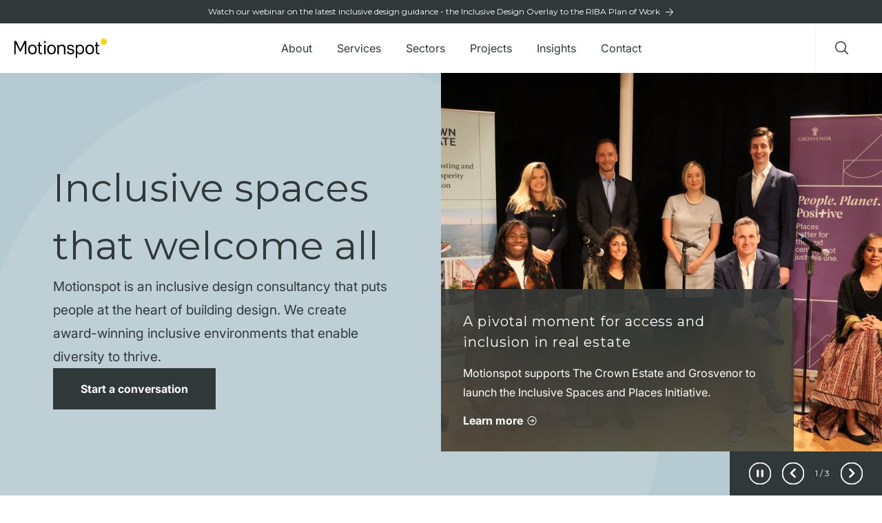

--- FILE ---
content_type: text/html; charset=utf-8
request_url: https://motionspot.co.uk/products/shower-hose-satin-steel
body_size: 39690
content:
<!doctype html>
<html class="no-js" lang="en">
  <head>
  <script
    id="Cookiebot"
    src="https://consent.cookiebot.com/uc.js"
    data-cbid="9967606c-236b-43c1-9b4b-c8d3a1e54f08"
    
      data-blockingmode="auto"
    
    type="text/javascript"
    defer
  ></script><meta charset="utf-8">
    <meta name="viewport" content="width=device-width,initial-scale=1">
    <meta name="theme-color" content="#3a3a3a">
    <meta name="google-site-verification" content="GJsRnfyCPvW5IzoGEEGJuS_zqF1nTxUlsq5b17To4QM">

    <link rel="preconnect" href="https://cdn.shopify.com" crossorigin>
    <link rel="preconnect" href="https://fonts.shopifycdn.com" crossorigin>
    <link rel="preconnect" href="https://monorail-edge.shopifysvc.com">

    <link rel="preload" as="font" href="//motionspot.co.uk/cdn/fonts/montserrat/montserrat_n4.81949fa0ac9fd2021e16436151e8eaa539321637.woff2" type="font/woff2" crossorigin>
    <link rel="preload" as="font" href="//motionspot.co.uk/cdn/fonts/inter/inter_n4.b2a3f24c19b4de56e8871f609e73ca7f6d2e2bb9.woff2" type="font/woff2" crossorigin>
    <link rel="preload" as="font" href="//motionspot.co.uk/cdn/fonts/inter/inter_n7.02711e6b374660cfc7915d1afc1c204e633421e4.woff2" type="font/woff2" crossorigin>
    <link rel="preload" href="//motionspot.co.uk/cdn/shop/t/65/assets/theme.js?v=112912901844999669591757597945" as="script">
    <link rel="preload" href="//motionspot.co.uk/cdn/shop/t/65/assets/lazysizes.js?v=63098554868324070131702286419" as="script"><link rel="canonical" href="https://motionspot.co.uk/products/shower-hose-satin-steel"><link rel="shortcut icon" href="//motionspot.co.uk/cdn/shop/files/favicon.png?crop=center&height=32&v=1620728903&width=32" type="image/png"><title>Shower Hose - Satin Steel
&ndash; Motionspot</title><meta name="description" content="Shower hose in a satin steel finish, 1500mm. Please note that the shower handset is available separately."><!-- /snippets/social-meta-tags.liquid -->


<meta property="og:site_name" content="Motionspot">
<meta property="og:url" content="https://motionspot.co.uk/products/shower-hose-satin-steel">
<meta property="og:title" content="Shower Hose - Satin Steel">
<meta property="og:type" content="product">
<meta property="og:description" content="Shower hose in a satin steel finish, 1500mm. Please note that the shower handset is available separately.">

<meta property="og:image" content="http://motionspot.co.uk/cdn/shop/products/MBA-C26-036-P-C1.jpg?v=1677577959">
  <meta property="og:image:secure_url" content="https://motionspot.co.uk/cdn/shop/products/MBA-C26-036-P-C1.jpg?v=1677577959">
  <meta property="og:image:width" content="1500">
  <meta property="og:image:height" content="1500">
  <meta property="og:price:amount" content="0.00">
  <meta property="og:price:currency" content="GBP">



<meta name="twitter:card" content="summary_large_image">
<meta name="twitter:title" content="Shower Hose - Satin Steel">
<meta name="twitter:description" content="Shower hose in a satin steel finish, 1500mm. Please note that the shower handset is available separately.">




  



  
<script type="application/ld+json">
    {
      "@context":"http://schema.org/",
      "@type":"Product",
      "name":"Shower Hose - Satin Steel",
      "image":"https://motionspot.co.uk/cdn/shop/products/MBA-C26-036-P-C1.jpg?crop=center&height=100&v=1677577959&width=100",
      "description":"Shower hose in a satin steel finish, 1500mm. Please note that the shower handset is available separately.",
      "brand": {
        "@type":"Thing",
        "name":"Motionspot"
      },
      
      "mpn":"MBA-C26-036-P",
      
      "sku":"MBA-C26-036-P",
      "offers": {
        "@type":"Offer",
        "priceCurrency":"GBP",
        "price":"0.00",
        "itemCondition": "http://schema.org/NewCondition",
        "availability":"http://schema.org/InStock",
        "url": "https://motionspot.co.uk/product/shower-hose-satin-steel",
        "seller": {
          "@type": "Organization",
          "name":"Motionspot"
        },
        
        "priceValidUntil":"2025-12-13T04:06:12+0000"
      }}
    </script>

<style data-shopify>
:root {
    --colour-white: #ffffff;
    --colour-black: #000000;
    --colour-dark-grey: #303839;
    --colour-gold: #ffd400;
    --colour-aqua-haze: #F0F4F6;
    --colour-porcelain: #F8FAFA;
    --colour-jungle-mist: #B6CAD1;
    --colour-outer-space: #303839;
    --colour-silver: #CCCCCC;
    --colour-black-haze: #EAEBEB;
    --colour-nepal: #91afba;

    --color-text: #3a3a3a;
    --color-text-rgb: 58, 58, 58;
    --color-body-text: #333232;
    --color-sale-text: #EA0606;
    --color-small-button-text-border: #3a3a3a;
    --color-text-field: #ffffff;
    --color-text-field-text: #000000;
    --color-text-field-text-rgb: 0, 0, 0;

    --color-btn-primary: #3a3a3a;
    --color-btn-primary-darker: #212121;
    --color-btn-primary-text: #ffffff;

    --color-blankstate: rgba(51, 50, 50, 0.35);
    --color-blankstate-border: rgba(51, 50, 50, 0.2);
    --color-blankstate-background: rgba(51, 50, 50, 0.1);

    --color-text-focus:#606060;
    --color-overlay-text-focus:#e6e6e6;
    --color-btn-primary-focus:#606060;
    --color-btn-social-focus:#d2d2d2;
    --color-small-button-text-border-focus:#606060;
    --predictive-search-focus:#f2f2f2;

    --color-body: #ffffff;
    --color-bg: #ffffff;
    --color-bg-rgb: 255, 255, 255;
    --color-bg-alt: rgba(51, 50, 50, 0.05);
    --color-bg-currency-selector: rgba(51, 50, 50, 0.2);

    --color-overlay-title-text: #ffffff;
    --color-image-overlay: #685858;
    --color-image-overlay-rgb: 104, 88, 88;--opacity-image-overlay: 0.4;--hover-overlay-opacity: 0.8;

    --color-border: #ebebeb;
    --color-border-form: #cccccc;
    --color-border-form-darker: #b3b3b3;

    --svg-select-icon: url(//motionspot.co.uk/cdn/shop/t/65/assets/ico-select.svg?v=29003672709104678581702286439);
    --slick-img-url: url(//motionspot.co.uk/cdn/shop/t/65/assets/ajax-loader.gif?v=41356863302472015721702286417);

    --font-weight-body--bold: 700;
    --font-weight-body--bolder: 700;

    --font-stack-header: Montserrat, sans-serif;
    --font-style-header: normal;
    --font-weight-header: 400;

    --font-stack-body: Inter, sans-serif;
    --font-style-body: normal;
    --font-weight-body: 400;

    --font-size-header: 26;

    --font-size-base: 15;

    --font-h1-desktop: 35;
    --font-h1-mobile: 32;
    --font-h2-desktop: 20;
    --font-h2-mobile: 18;
    --font-h3-mobile: 20;
    --font-h4-desktop: 17;
    --font-h4-mobile: 15;
    --font-h5-desktop: 15;
    --font-h5-mobile: 13;
    --font-h6-desktop: 14;
    --font-h6-mobile: 12;

    --font-mega-title-large-desktop: 65;

    --font-rich-text-large: 17;
    --font-rich-text-small: 13;

    
--color-video-bg: #f2f2f2;

    
    --global-color-image-loader-primary: rgba(58, 58, 58, 0.06);
    --global-color-image-loader-secondary: rgba(58, 58, 58, 0.12);


    --transition-duration: 0.3s;
		--transition-timing: ease-in-out;
  }
</style>


    <style>*,::after,::before{box-sizing:border-box}body{margin:0}body,html{background-color:var(--color-body)}body,button{font-size:calc(var(--font-size-base) * 1px);font-family:var(--font-stack-body);font-style:var(--font-style-body);font-weight:var(--font-weight-body);color:var(--color-text);line-height:1.5}body,button{-webkit-font-smoothing:antialiased;-webkit-text-size-adjust:100%}.border-bottom{border-bottom:1px solid var(--color-border)}.btn--link{background-color:transparent;border:0;margin:0;color:var(--color-text);text-align:left}.text-right{text-align:right}.icon{display:inline-block;width:20px;height:20px;vertical-align:middle;fill:currentColor}.icon__fallback-text,.visually-hidden{position:absolute!important;overflow:hidden;clip:rect(0 0 0 0);height:1px;width:1px;margin:-1px;padding:0;border:0}svg.icon:not(.icon--full-color) circle,svg.icon:not(.icon--full-color) ellipse,svg.icon:not(.icon--full-color) g,svg.icon:not(.icon--full-color) line,svg.icon:not(.icon--full-color) path,svg.icon:not(.icon--full-color) polygon,svg.icon:not(.icon--full-color) polyline,svg.icon:not(.icon--full-color) rect,symbol.icon:not(.icon--full-color) circle,symbol.icon:not(.icon--full-color) ellipse,symbol.icon:not(.icon--full-color) g,symbol.icon:not(.icon--full-color) line,symbol.icon:not(.icon--full-color) path,symbol.icon:not(.icon--full-color) polygon,symbol.icon:not(.icon--full-color) polyline,symbol.icon:not(.icon--full-color) rect{fill:inherit;stroke:inherit}li{list-style:none}.list--inline{padding:0;margin:0}.list--inline>li{display:inline-block;margin-bottom:0;vertical-align:middle}a{color:var(--color-text);text-decoration:none}.h1,.h2,h1,h2{margin:0 0 17.5px;font-family:var(--font-stack-header);font-style:var(--font-style-header);font-weight:var(--font-weight-header);line-height:1.2;overflow-wrap:break-word;word-wrap:break-word}.h1 a,.h2 a,h1 a,h2 a{color:inherit;text-decoration:none;font-weight:inherit}.h1,h1{font-size:calc(((var(--font-h1-desktop))/ (var(--font-size-base))) * 1em);text-transform:none;letter-spacing:0}@media only screen and (max-width:749px){.h1,h1{font-size:calc(((var(--font-h1-mobile))/ (var(--font-size-base))) * 1em)}}.h2,h2{font-size:calc(((var(--font-h2-desktop))/ (var(--font-size-base))) * 1em);text-transform:uppercase;letter-spacing:.1em}@media only screen and (max-width:749px){.h2,h2{font-size:calc(((var(--font-h2-mobile))/ (var(--font-size-base))) * 1em)}}p{color:var(--color-body-text);margin:0 0 19.44444px}@media only screen and (max-width:749px){p{font-size:calc(((var(--font-size-base) - 1)/ (var(--font-size-base))) * 1em)}}p:last-child{margin-bottom:0}@media only screen and (max-width:749px){.small--hide{display:none!important}}.grid{list-style:none;margin:0;padding:0;margin-left:-30px}.grid::after{content:'';display:table;clear:both}@media only screen and (max-width:749px){.grid{margin-left:-22px}}.grid::after{content:'';display:table;clear:both}.grid--no-gutters{margin-left:0}.grid--no-gutters .grid__item{padding-left:0}.grid--table{display:table;table-layout:fixed;width:100%}.grid--table>.grid__item{float:none;display:table-cell;vertical-align:middle}.grid__item{float:left;padding-left:30px;width:100%}@media only screen and (max-width:749px){.grid__item{padding-left:22px}}.grid__item[class*="--push"]{position:relative}@media only screen and (min-width:750px){.medium-up--one-quarter{width:25%}.medium-up--push-one-third{width:33.33%}.medium-up--one-half{width:50%}.medium-up--push-one-third{left:33.33%;position:relative}}.site-header{position:relative;background-color:var(--color-body)}@media only screen and (max-width:749px){.site-header{border-bottom:1px solid var(--color-border)}}@media only screen and (min-width:750px){.site-header{padding:0 55px}.site-header.logo--center{padding-top:30px}}.site-header__logo{margin:15px 0}.logo-align--center .site-header__logo{text-align:center;margin:0 auto}@media only screen and (max-width:749px){.logo-align--center .site-header__logo{text-align:left;margin:15px 0}}@media only screen and (max-width:749px){.site-header__logo{padding-left:22px;text-align:left}.site-header__logo img{margin:0}}.site-header__logo-link{display:inline-block;word-break:break-word}@media only screen and (min-width:750px){.logo-align--center .site-header__logo-link{margin:0 auto}}.site-header__logo-image{display:block}@media only screen and (min-width:750px){.site-header__logo-image{margin:0 auto}}.site-header__logo-image img{width:100%}.site-header__logo-image--centered img{margin:0 auto}.site-header__logo img{display:block}.site-header__icons{position:relative;white-space:nowrap}@media only screen and (max-width:749px){.site-header__icons{width:auto;padding-right:13px}.site-header__icons .btn--link,.site-header__icons .site-header__cart{font-size:calc(((var(--font-size-base))/ (var(--font-size-base))) * 1em)}}.site-header__icons-wrapper{position:relative;display:-webkit-flex;display:-ms-flexbox;display:flex;width:100%;-ms-flex-align:center;-webkit-align-items:center;-moz-align-items:center;-ms-align-items:center;-o-align-items:center;align-items:center;-webkit-justify-content:flex-end;-ms-justify-content:flex-end;justify-content:flex-end}.site-header__account,.site-header__cart,.site-header__search{position:relative}.site-header__search.site-header__icon{display:none}@media only screen and (min-width:1400px){.site-header__search.site-header__icon{display:block}}.site-header__search-toggle{display:block}@media only screen and (min-width:750px){.site-header__account,.site-header__cart{padding:10px 11px}}.site-header__cart-title,.site-header__search-title{position:absolute!important;overflow:hidden;clip:rect(0 0 0 0);height:1px;width:1px;margin:-1px;padding:0;border:0;display:block;vertical-align:middle}.site-header__cart-title{margin-right:3px}.site-header__cart-count{display:flex;align-items:center;justify-content:center;position:absolute;right:.4rem;top:.2rem;font-weight:700;background-color:var(--color-btn-primary);color:var(--color-btn-primary-text);border-radius:50%;min-width:1em;height:1em}.site-header__cart-count span{font-family:HelveticaNeue,"Helvetica Neue",Helvetica,Arial,sans-serif;font-size:calc(11em / 16);line-height:1}@media only screen and (max-width:749px){.site-header__cart-count{top:calc(7em / 16);right:0;border-radius:50%;min-width:calc(19em / 16);height:calc(19em / 16)}}@media only screen and (max-width:749px){.site-header__cart-count span{padding:.25em calc(6em / 16);font-size:12px}}.site-header__menu{display:none}@media only screen and (max-width:749px){.site-header__icon{display:inline-block;vertical-align:middle;padding:10px 11px;margin:0}}@media only screen and (min-width:750px){.site-header__icon .icon-search{margin-right:3px}}.announcement-bar{z-index:10;position:relative;text-align:center;border-bottom:1px solid transparent;padding:2px}.announcement-bar__link{display:block}.announcement-bar__message{display:block;padding:11px 22px;font-size:calc(((16)/ (var(--font-size-base))) * 1em);font-weight:var(--font-weight-header)}@media only screen and (min-width:750px){.announcement-bar__message{padding-left:55px;padding-right:55px}}.site-nav{position:relative;padding:0;text-align:center;margin:25px 0}.site-nav a{padding:3px 10px}.site-nav__link{display:block;white-space:nowrap}.site-nav--centered .site-nav__link{padding-top:0}.site-nav__link .icon-chevron-down{width:calc(8em / 16);height:calc(8em / 16);margin-left:.5rem}.site-nav__label{border-bottom:1px solid transparent}.site-nav__link--active .site-nav__label{border-bottom-color:var(--color-text)}.site-nav__link--button{border:none;background-color:transparent;padding:3px 10px}.site-header__mobile-nav{z-index:11;position:relative;background-color:var(--color-body)}@media only screen and (max-width:749px){.site-header__mobile-nav{display:-webkit-flex;display:-ms-flexbox;display:flex;width:100%;-ms-flex-align:center;-webkit-align-items:center;-moz-align-items:center;-ms-align-items:center;-o-align-items:center;align-items:center}}.mobile-nav--open .icon-close{display:none}.main-content{opacity:0}.critical-hidden{display:none}</style>

    
    <script type="text/javascript" src="https://secure.agile365enterprise.com/js/268906.js"></script>

    <script src="https://www.google.com/recaptcha/api.js" async defer></script>

    
    

    <style>
      @font-face {
  font-family: Montserrat;
  font-weight: 400;
  font-style: normal;
  font-display: swap;
  src: url("//motionspot.co.uk/cdn/fonts/montserrat/montserrat_n4.81949fa0ac9fd2021e16436151e8eaa539321637.woff2") format("woff2"),
       url("//motionspot.co.uk/cdn/fonts/montserrat/montserrat_n4.a6c632ca7b62da89c3594789ba828388aac693fe.woff") format("woff");
}

      @font-face {
  font-family: Inter;
  font-weight: 400;
  font-style: normal;
  font-display: swap;
  src: url("//motionspot.co.uk/cdn/fonts/inter/inter_n4.b2a3f24c19b4de56e8871f609e73ca7f6d2e2bb9.woff2") format("woff2"),
       url("//motionspot.co.uk/cdn/fonts/inter/inter_n4.af8052d517e0c9ffac7b814872cecc27ae1fa132.woff") format("woff");
}

      @font-face {
  font-family: Inter;
  font-weight: 700;
  font-style: normal;
  font-display: swap;
  src: url("//motionspot.co.uk/cdn/fonts/inter/inter_n7.02711e6b374660cfc7915d1afc1c204e633421e4.woff2") format("woff2"),
       url("//motionspot.co.uk/cdn/fonts/inter/inter_n7.6dab87426f6b8813070abd79972ceaf2f8d3b012.woff") format("woff");
}

      @font-face {
  font-family: Inter;
  font-weight: 700;
  font-style: normal;
  font-display: swap;
  src: url("//motionspot.co.uk/cdn/fonts/inter/inter_n7.02711e6b374660cfc7915d1afc1c204e633421e4.woff2") format("woff2"),
       url("//motionspot.co.uk/cdn/fonts/inter/inter_n7.6dab87426f6b8813070abd79972ceaf2f8d3b012.woff") format("woff");
}

      @font-face {
  font-family: Inter;
  font-weight: 400;
  font-style: italic;
  font-display: swap;
  src: url("//motionspot.co.uk/cdn/fonts/inter/inter_i4.feae1981dda792ab80d117249d9c7e0f1017e5b3.woff2") format("woff2"),
       url("//motionspot.co.uk/cdn/fonts/inter/inter_i4.62773b7113d5e5f02c71486623cf828884c85c6e.woff") format("woff");
}

      @font-face {
  font-family: Inter;
  font-weight: 700;
  font-style: italic;
  font-display: swap;
  src: url("//motionspot.co.uk/cdn/fonts/inter/inter_i7.b377bcd4cc0f160622a22d638ae7e2cd9b86ea4c.woff2") format("woff2"),
       url("//motionspot.co.uk/cdn/fonts/inter/inter_i7.7c69a6a34e3bb44fcf6f975857e13b9a9b25beb4.woff") format("woff");
}

    </style>

    <script>
      var theme = {
        breakpoints: {
          medium: 750,
          large: 990,
          widescreen: 1400
        },
        strings: {
          addToCart: "Add to specification",
          soldOut: "Sold out",
          unavailable: "Unavailable",
          regularPrice: "Regular price",
          salePrice: "Sale price",
          sale: "Sale",
          fromLowestPrice: "from [price]",
          vendor: "Vendor",
          showMore: "Show More",
          showLess: "Show Less",
          searchFor: "Search for",
          addressError: "Error looking up that address",
          addressNoResults: "No results for that address",
          addressQueryLimit: "You have exceeded the Google API usage limit. Consider upgrading to a \u003ca href=\"https:\/\/developers.google.com\/maps\/premium\/usage-limits\"\u003ePremium Plan\u003c\/a\u003e.",
          authError: "There was a problem authenticating your Google Maps account.",
          newWindow: "Opens in a new window.",
          external: "Opens external website.",
          newWindowExternal: "Opens external website in a new window.",
          removeLabel: "Remove [product]",
          update: "Update",
          quantity: "Quantity",
          discountedTotal: "Discounted total",
          regularTotal: "Regular total",
          priceColumn: "See Price column for discount details.",
          quantityMinimumMessage: "Quantity must be 1 or more",
          cartError: "There was an error while updating your specification. Please try again.",
          removedItemMessage: "Removed \u003cspan class=\"cart__removed-product-details\"\u003e([quantity]) [link]\u003c\/span\u003e from your specification.",
          unitPrice: "Unit price",
          unitPriceSeparator: "per",
          oneCartCount: "1 item",
          otherCartCount: "[count] items",
          quantityLabel: "Quantity: [count]",
          products: "Products",
          loading: "Loading",
          number_of_results: "[result_number] of [results_count]",
          number_of_results_found: "[results_count] results found",
          one_result_found: "1 result found"
        },
        moneyFormat: "£{{amount}}",
        moneyFormatWithCurrency: "£{{amount}} GBP",
        settings: {
          predictiveSearchEnabled: false,
          predictiveSearchShowPrice: false,
          predictiveSearchShowVendor: false
        },
        stylesheet: "//motionspot.co.uk/cdn/shop/t/65/assets/theme.css?v=180664672941134632661702286425"
      }

      document.documentElement.className = document.documentElement.className.replace('no-js', 'js');
    </script>

    <link href="//motionspot.co.uk/cdn/shop/t/65/assets/theme.css?v=180664672941134632661702286425" rel="stylesheet" type="text/css" media="all" />
    <link href="//motionspot.co.uk/cdn/shop/t/65/assets/owl.carousel.min.css?v=70516089817612781961702286424" rel="stylesheet" type="text/css" media="all" />
    <link href="//motionspot.co.uk/cdn/shop/t/65/assets/style.css?v=102338601845541918061711358481" rel="stylesheet" type="text/css" media="all" />
    <link href="//motionspot.co.uk/cdn/shop/t/65/assets/font.css?v=53145756478145318211702286422" rel="stylesheet" type="text/css" media="all" />
    <link href="//motionspot.co.uk/cdn/shop/t/65/assets/custom.css?v=9707302917999753611712050477" rel="stylesheet" type="text/css" media="all" />
    <link href="//motionspot.co.uk/cdn/shop/t/65/assets/footer.css?v=15774154072920574801711358478" rel="stylesheet" type="text/css" media="all" />
    <link href="//motionspot.co.uk/cdn/shop/t/65/assets/media.css?v=79997110069214826891702286422" rel="stylesheet" type="text/css" media="all" />
    <link href="//motionspot.co.uk/cdn/shop/t/65/assets/custom_1.css?v=58546667256290220491711358478" rel="stylesheet" type="text/css" media="all" />
    <link href="//motionspot.co.uk/cdn/shop/t/65/assets/herd-theme.css?v=124001689750861450841722844465" rel="stylesheet" type="text/css" media="all" />
<script type="text/javascript">
      theme.breakpoints = {
        xs: 0,
        sm: 576,
        md: 767,
        lg: 1024,
        xl: 1280,
        hd: 1600,
      };

      // create sections to be registered
      theme.sections = new Array();

      // Bind the updated `theme` object back onto the window
      window.theme = {
        ...theme,
        ...window.theme,
      };
    </script>

    <script src="//motionspot.co.uk/cdn/shop/t/65/assets/theme.js?v=112912901844999669591757597945" defer="defer"></script>
    <script src="//motionspot.co.uk/cdn/shop/t/65/assets/slate_theme.js?v=44957814187218284251710343639" defer="defer"></script>
    <script src="//motionspot.co.uk/cdn/shop/t/65/assets/lazysizes.js?v=63098554868324070131702286419" async="async"></script>

    <script src="//motionspot.co.uk/cdn/shop/t/65/assets/jquery-3.3.1.min.js?v=61395414644828968241702286418" defer="defer"></script>

    <script src="//motionspot.co.uk/cdn/shop/t/65/assets/owl.carousel.min.js?v=97891440811553454251702286424" defer="defer"></script>
    <script src="//motionspot.co.uk/cdn/shop/t/65/assets/general.js?v=116198841342444871751708939522" defer="defer"></script>
    <script src="//motionspot.co.uk/cdn/shop/t/65/assets/general-new.js?v=111603181540343972631702286420" defer="defer"></script>
    <script src="//motionspot.co.uk/cdn/shop/t/65/assets/custom-filter.js?v=36931017690484140451702286417" defer="defer"></script>
    <script src="//motionspot.co.uk/cdn/shop/t/65/assets/developer.js?v=112477596072929246471702286419" defer="defer"></script>
    <script src="//motionspot.co.uk/cdn/shop/t/65/assets/pdfMonkey.js?v=40444530135099808071702286417" defer="defer"></script>
    <script src="//motionspot.co.uk/cdn/shop/t/65/assets/validation.js?v=26747858089519556021702286425" defer="defer"></script>

    <script type="text/javascript">
      if (window.MSInputMethodContext && document.documentMode) {
        var scripts = document.getElementsByTagName('script')[0];
        var polyfill = document.createElement('script');
        polyfill.defer = true;
        polyfill.src = "//motionspot.co.uk/cdn/shop/t/65/assets/ie11CustomProperties.min.js?v=146208399201472936201702286423";

        scripts.parentNode.insertBefore(polyfill, scripts);
      }
    </script>
    <!-- Google Tag Manager -->
    <script data-cookieconsent="marketing">
      (function (w, d, s, l, i) {
        w[l] = w[l] || [];
        w[l].push({ 'gtm.start': new Date().getTime(), event: 'gtm.js' });
        var f = d.getElementsByTagName(s)[0],
          j = d.createElement(s),
          dl = l != 'dataLayer' ? '&l=' + l : '';
        j.async = true;
        j.src = 'https://www.googletagmanager.com/gtm.js?id=' + i + dl;
        f.parentNode.insertBefore(j, f);
      })(window, document, 'script', 'dataLayer', 'GTM-NDMDQH7');
    </script>
    <!-- End Google Tag Manager -->

    <script data-cookieconsent="statistics">
      (function (h, o, t, j, a, r) {
        h.hj =
          h.hj ||
          function () {
            (h.hj.q = h.hj.q || []).push(arguments);
          };
        h._hjSettings = { hjid: 2499111, hjsv: 6 };
        a = o.getElementsByTagName('head')[0];
        r = o.createElement('script');
        r.async = 1;
        r.src = t + h._hjSettings.hjid + j + h._hjSettings.hjsv;
        a.appendChild(r);
      })(window, document, 'https://static.hotjar.com/c/hotjar-', '.js?sv=');
    </script>

    <script>window.performance && window.performance.mark && window.performance.mark('shopify.content_for_header.start');</script><meta id="shopify-digital-wallet" name="shopify-digital-wallet" content="/55106207933/digital_wallets/dialog">
<link rel="alternate" type="application/json+oembed" href="https://motionspot.co.uk/products/shower-hose-satin-steel.oembed">
<script async="async" src="/checkouts/internal/preloads.js?locale=en-GB"></script>
<script id="shopify-features" type="application/json">{"accessToken":"f4de451a2ba706480c710048ab980356","betas":["rich-media-storefront-analytics"],"domain":"motionspot.co.uk","predictiveSearch":true,"shopId":55106207933,"locale":"en"}</script>
<script>var Shopify = Shopify || {};
Shopify.shop = "motionspot.myshopify.com";
Shopify.locale = "en";
Shopify.currency = {"active":"GBP","rate":"1.0"};
Shopify.country = "GB";
Shopify.theme = {"name":"shopify_motionspot_co_uk\/main","id":134375243965,"schema_name":"Motionspot","schema_version":"17.10.0","theme_store_id":null,"role":"main"};
Shopify.theme.handle = "null";
Shopify.theme.style = {"id":null,"handle":null};
Shopify.cdnHost = "motionspot.co.uk/cdn";
Shopify.routes = Shopify.routes || {};
Shopify.routes.root = "/";</script>
<script type="module">!function(o){(o.Shopify=o.Shopify||{}).modules=!0}(window);</script>
<script>!function(o){function n(){var o=[];function n(){o.push(Array.prototype.slice.apply(arguments))}return n.q=o,n}var t=o.Shopify=o.Shopify||{};t.loadFeatures=n(),t.autoloadFeatures=n()}(window);</script>
<script id="shop-js-analytics" type="application/json">{"pageType":"product"}</script>
<script defer="defer" async type="module" src="//motionspot.co.uk/cdn/shopifycloud/shop-js/modules/v2/client.init-shop-cart-sync_dlpDe4U9.en.esm.js"></script>
<script defer="defer" async type="module" src="//motionspot.co.uk/cdn/shopifycloud/shop-js/modules/v2/chunk.common_FunKbpTJ.esm.js"></script>
<script type="module">
  await import("//motionspot.co.uk/cdn/shopifycloud/shop-js/modules/v2/client.init-shop-cart-sync_dlpDe4U9.en.esm.js");
await import("//motionspot.co.uk/cdn/shopifycloud/shop-js/modules/v2/chunk.common_FunKbpTJ.esm.js");

  window.Shopify.SignInWithShop?.initShopCartSync?.({"fedCMEnabled":true,"windoidEnabled":true});

</script>
<script id="__st">var __st={"a":55106207933,"offset":0,"reqid":"bbbcc7b4-0ebb-47c6-9daa-38a38b6fbebb-1765598772","pageurl":"motionspot.co.uk\/products\/shower-hose-satin-steel","u":"dc741d6273c4","p":"product","rtyp":"product","rid":7445347893437};</script>
<script>window.ShopifyPaypalV4VisibilityTracking = true;</script>
<script id="form-persister">!function(){'use strict';const t='contact',e='new_comment',n=[[t,t],['blogs',e],['comments',e],[t,'customer']],o='password',r='form_key',c=['recaptcha-v3-token','g-recaptcha-response','h-captcha-response',o],s=()=>{try{return window.sessionStorage}catch{return}},i='__shopify_v',u=t=>t.elements[r],a=function(){const t=[...n].map((([t,e])=>`form[action*='/${t}']:not([data-nocaptcha='true']) input[name='form_type'][value='${e}']`)).join(',');var e;return e=t,()=>e?[...document.querySelectorAll(e)].map((t=>t.form)):[]}();function m(t){const e=u(t);a().includes(t)&&(!e||!e.value)&&function(t){try{if(!s())return;!function(t){const e=s();if(!e)return;const n=u(t);if(!n)return;const o=n.value;o&&e.removeItem(o)}(t);const e=Array.from(Array(32),(()=>Math.random().toString(36)[2])).join('');!function(t,e){u(t)||t.append(Object.assign(document.createElement('input'),{type:'hidden',name:r})),t.elements[r].value=e}(t,e),function(t,e){const n=s();if(!n)return;const r=[...t.querySelectorAll(`input[type='${o}']`)].map((({name:t})=>t)),u=[...c,...r],a={};for(const[o,c]of new FormData(t).entries())u.includes(o)||(a[o]=c);n.setItem(e,JSON.stringify({[i]:1,action:t.action,data:a}))}(t,e)}catch(e){console.error('failed to persist form',e)}}(t)}const f=t=>{if('true'===t.dataset.persistBound)return;const e=function(t,e){const n=function(t){return'function'==typeof t.submit?t.submit:HTMLFormElement.prototype.submit}(t).bind(t);return function(){let t;return()=>{t||(t=!0,(()=>{try{e(),n()}catch(t){(t=>{console.error('form submit failed',t)})(t)}})(),setTimeout((()=>t=!1),250))}}()}(t,(()=>{m(t)}));!function(t,e){if('function'==typeof t.submit&&'function'==typeof e)try{t.submit=e}catch{}}(t,e),t.addEventListener('submit',(t=>{t.preventDefault(),e()})),t.dataset.persistBound='true'};!function(){function t(t){const e=(t=>{const e=t.target;return e instanceof HTMLFormElement?e:e&&e.form})(t);e&&m(e)}document.addEventListener('submit',t),document.addEventListener('DOMContentLoaded',(()=>{const e=a();for(const t of e)f(t);var n;n=document.body,new window.MutationObserver((t=>{for(const e of t)if('childList'===e.type&&e.addedNodes.length)for(const t of e.addedNodes)1===t.nodeType&&'FORM'===t.tagName&&a().includes(t)&&f(t)})).observe(n,{childList:!0,subtree:!0,attributes:!1}),document.removeEventListener('submit',t)}))}()}();</script>
<script integrity="sha256-52AcMU7V7pcBOXWImdc/TAGTFKeNjmkeM1Pvks/DTgc=" data-source-attribution="shopify.loadfeatures" defer="defer" src="//motionspot.co.uk/cdn/shopifycloud/storefront/assets/storefront/load_feature-81c60534.js" crossorigin="anonymous"></script>
<script data-source-attribution="shopify.dynamic_checkout.dynamic.init">var Shopify=Shopify||{};Shopify.PaymentButton=Shopify.PaymentButton||{isStorefrontPortableWallets:!0,init:function(){window.Shopify.PaymentButton.init=function(){};var t=document.createElement("script");t.src="https://motionspot.co.uk/cdn/shopifycloud/portable-wallets/latest/portable-wallets.en.js",t.type="module",document.head.appendChild(t)}};
</script>
<script data-source-attribution="shopify.dynamic_checkout.buyer_consent">
  function portableWalletsHideBuyerConsent(e){var t=document.getElementById("shopify-buyer-consent"),n=document.getElementById("shopify-subscription-policy-button");t&&n&&(t.classList.add("hidden"),t.setAttribute("aria-hidden","true"),n.removeEventListener("click",e))}function portableWalletsShowBuyerConsent(e){var t=document.getElementById("shopify-buyer-consent"),n=document.getElementById("shopify-subscription-policy-button");t&&n&&(t.classList.remove("hidden"),t.removeAttribute("aria-hidden"),n.addEventListener("click",e))}window.Shopify?.PaymentButton&&(window.Shopify.PaymentButton.hideBuyerConsent=portableWalletsHideBuyerConsent,window.Shopify.PaymentButton.showBuyerConsent=portableWalletsShowBuyerConsent);
</script>
<script data-source-attribution="shopify.dynamic_checkout.cart.bootstrap">document.addEventListener("DOMContentLoaded",(function(){function t(){return document.querySelector("shopify-accelerated-checkout-cart, shopify-accelerated-checkout")}if(t())Shopify.PaymentButton.init();else{new MutationObserver((function(e,n){t()&&(Shopify.PaymentButton.init(),n.disconnect())})).observe(document.body,{childList:!0,subtree:!0})}}));
</script>

<script>window.performance && window.performance.mark && window.performance.mark('shopify.content_for_header.end');</script>
<script data-cookieconsent="ignore">
    function feedback() {
      const p = window.Shopify.customerPrivacy;
      console.log(`Tracking ${p.userCanBeTracked() ? 'en' : 'dis'}abled`);
    }

    window.Shopify.loadFeatures(
      [
        {
          name: 'consent-tracking-api',
          version: '0.1',
        },
      ],
      function (error) {
        if (error) throw error;
        if ('Cookiebot' in window)
          window.Shopify.customerPrivacy.setTrackingConsent(
            {
              analytics: false,
              marketing: false,
              preferences: false,
              sale_of_data: false,
            },
            () => console.log('Awaiting consent')
          );
      }
    );

    window.addEventListener('CookiebotOnConsentReady', function () {
      const C = Cookiebot.consent,
        existConsentShopify = setInterval(function () {
          if (window.Shopify.customerPrivacy) {
            clearInterval(existConsentShopify);
            window.Shopify.customerPrivacy.setTrackingConsent(
              {
                analytics: C['statistics'],
                marketing: C['marketing'],
                preferences: C['preferences'],
                sale_of_data: C['marketing'],
              },
              () => console.log('Consent captured')
            );
          }
        }, 1500);
    });
  </script>

  <script data-cookieconsent="ignore">
    window.dataLayer = window.dataLayer || [];
    function gtag() {
      dataLayer.push(arguments);
    }
    gtag("consent", "default", {
        ad_personalization: "denied",
        ad_storage: "denied",
        ad_user_data: "denied",
        analytics_storage: "denied",
        functionality_storage: "denied",
        personalization_storage: "denied",
        security_storage: "granted",
        wait_for_update: 500,
    });
    gtag("set", "ads_data_redaction",true);
    gtag("set", "url_passthrough",false);
  </script><link rel="canonical" href=""https:\/\/motionspot.co.uk"">
      <meta name="robots" content="none">
      <script>
        window.location.href = "https:\/\/motionspot.co.uk";
      </script><script src="//motionspot.co.uk/cdn/shop/t/65/assets/theme.js?v=112912901844999669591757597945" defer></script>
  <link href="https://monorail-edge.shopifysvc.com" rel="dns-prefetch">
<script>(function(){if ("sendBeacon" in navigator && "performance" in window) {try {var session_token_from_headers = performance.getEntriesByType('navigation')[0].serverTiming.find(x => x.name == '_s').description;} catch {var session_token_from_headers = undefined;}var session_cookie_matches = document.cookie.match(/_shopify_s=([^;]*)/);var session_token_from_cookie = session_cookie_matches && session_cookie_matches.length === 2 ? session_cookie_matches[1] : "";var session_token = session_token_from_headers || session_token_from_cookie || "";function handle_abandonment_event(e) {var entries = performance.getEntries().filter(function(entry) {return /monorail-edge.shopifysvc.com/.test(entry.name);});if (!window.abandonment_tracked && entries.length === 0) {window.abandonment_tracked = true;var currentMs = Date.now();var navigation_start = performance.timing.navigationStart;var payload = {shop_id: 55106207933,url: window.location.href,navigation_start,duration: currentMs - navigation_start,session_token,page_type: "product"};window.navigator.sendBeacon("https://monorail-edge.shopifysvc.com/v1/produce", JSON.stringify({schema_id: "online_store_buyer_site_abandonment/1.1",payload: payload,metadata: {event_created_at_ms: currentMs,event_sent_at_ms: currentMs}}));}}window.addEventListener('pagehide', handle_abandonment_event);}}());</script>
<script id="web-pixels-manager-setup">(function e(e,d,r,n,o){if(void 0===o&&(o={}),!Boolean(null===(a=null===(i=window.Shopify)||void 0===i?void 0:i.analytics)||void 0===a?void 0:a.replayQueue)){var i,a;window.Shopify=window.Shopify||{};var t=window.Shopify;t.analytics=t.analytics||{};var s=t.analytics;s.replayQueue=[],s.publish=function(e,d,r){return s.replayQueue.push([e,d,r]),!0};try{self.performance.mark("wpm:start")}catch(e){}var l=function(){var e={modern:/Edge?\/(1{2}[4-9]|1[2-9]\d|[2-9]\d{2}|\d{4,})\.\d+(\.\d+|)|Firefox\/(1{2}[4-9]|1[2-9]\d|[2-9]\d{2}|\d{4,})\.\d+(\.\d+|)|Chrom(ium|e)\/(9{2}|\d{3,})\.\d+(\.\d+|)|(Maci|X1{2}).+ Version\/(15\.\d+|(1[6-9]|[2-9]\d|\d{3,})\.\d+)([,.]\d+|)( \(\w+\)|)( Mobile\/\w+|) Safari\/|Chrome.+OPR\/(9{2}|\d{3,})\.\d+\.\d+|(CPU[ +]OS|iPhone[ +]OS|CPU[ +]iPhone|CPU IPhone OS|CPU iPad OS)[ +]+(15[._]\d+|(1[6-9]|[2-9]\d|\d{3,})[._]\d+)([._]\d+|)|Android:?[ /-](13[3-9]|1[4-9]\d|[2-9]\d{2}|\d{4,})(\.\d+|)(\.\d+|)|Android.+Firefox\/(13[5-9]|1[4-9]\d|[2-9]\d{2}|\d{4,})\.\d+(\.\d+|)|Android.+Chrom(ium|e)\/(13[3-9]|1[4-9]\d|[2-9]\d{2}|\d{4,})\.\d+(\.\d+|)|SamsungBrowser\/([2-9]\d|\d{3,})\.\d+/,legacy:/Edge?\/(1[6-9]|[2-9]\d|\d{3,})\.\d+(\.\d+|)|Firefox\/(5[4-9]|[6-9]\d|\d{3,})\.\d+(\.\d+|)|Chrom(ium|e)\/(5[1-9]|[6-9]\d|\d{3,})\.\d+(\.\d+|)([\d.]+$|.*Safari\/(?![\d.]+ Edge\/[\d.]+$))|(Maci|X1{2}).+ Version\/(10\.\d+|(1[1-9]|[2-9]\d|\d{3,})\.\d+)([,.]\d+|)( \(\w+\)|)( Mobile\/\w+|) Safari\/|Chrome.+OPR\/(3[89]|[4-9]\d|\d{3,})\.\d+\.\d+|(CPU[ +]OS|iPhone[ +]OS|CPU[ +]iPhone|CPU IPhone OS|CPU iPad OS)[ +]+(10[._]\d+|(1[1-9]|[2-9]\d|\d{3,})[._]\d+)([._]\d+|)|Android:?[ /-](13[3-9]|1[4-9]\d|[2-9]\d{2}|\d{4,})(\.\d+|)(\.\d+|)|Mobile Safari.+OPR\/([89]\d|\d{3,})\.\d+\.\d+|Android.+Firefox\/(13[5-9]|1[4-9]\d|[2-9]\d{2}|\d{4,})\.\d+(\.\d+|)|Android.+Chrom(ium|e)\/(13[3-9]|1[4-9]\d|[2-9]\d{2}|\d{4,})\.\d+(\.\d+|)|Android.+(UC? ?Browser|UCWEB|U3)[ /]?(15\.([5-9]|\d{2,})|(1[6-9]|[2-9]\d|\d{3,})\.\d+)\.\d+|SamsungBrowser\/(5\.\d+|([6-9]|\d{2,})\.\d+)|Android.+MQ{2}Browser\/(14(\.(9|\d{2,})|)|(1[5-9]|[2-9]\d|\d{3,})(\.\d+|))(\.\d+|)|K[Aa][Ii]OS\/(3\.\d+|([4-9]|\d{2,})\.\d+)(\.\d+|)/},d=e.modern,r=e.legacy,n=navigator.userAgent;return n.match(d)?"modern":n.match(r)?"legacy":"unknown"}(),u="modern"===l?"modern":"legacy",c=(null!=n?n:{modern:"",legacy:""})[u],f=function(e){return[e.baseUrl,"/wpm","/b",e.hashVersion,"modern"===e.buildTarget?"m":"l",".js"].join("")}({baseUrl:d,hashVersion:r,buildTarget:u}),m=function(e){var d=e.version,r=e.bundleTarget,n=e.surface,o=e.pageUrl,i=e.monorailEndpoint;return{emit:function(e){var a=e.status,t=e.errorMsg,s=(new Date).getTime(),l=JSON.stringify({metadata:{event_sent_at_ms:s},events:[{schema_id:"web_pixels_manager_load/3.1",payload:{version:d,bundle_target:r,page_url:o,status:a,surface:n,error_msg:t},metadata:{event_created_at_ms:s}}]});if(!i)return console&&console.warn&&console.warn("[Web Pixels Manager] No Monorail endpoint provided, skipping logging."),!1;try{return self.navigator.sendBeacon.bind(self.navigator)(i,l)}catch(e){}var u=new XMLHttpRequest;try{return u.open("POST",i,!0),u.setRequestHeader("Content-Type","text/plain"),u.send(l),!0}catch(e){return console&&console.warn&&console.warn("[Web Pixels Manager] Got an unhandled error while logging to Monorail."),!1}}}}({version:r,bundleTarget:l,surface:e.surface,pageUrl:self.location.href,monorailEndpoint:e.monorailEndpoint});try{o.browserTarget=l,function(e){var d=e.src,r=e.async,n=void 0===r||r,o=e.onload,i=e.onerror,a=e.sri,t=e.scriptDataAttributes,s=void 0===t?{}:t,l=document.createElement("script"),u=document.querySelector("head"),c=document.querySelector("body");if(l.async=n,l.src=d,a&&(l.integrity=a,l.crossOrigin="anonymous"),s)for(var f in s)if(Object.prototype.hasOwnProperty.call(s,f))try{l.dataset[f]=s[f]}catch(e){}if(o&&l.addEventListener("load",o),i&&l.addEventListener("error",i),u)u.appendChild(l);else{if(!c)throw new Error("Did not find a head or body element to append the script");c.appendChild(l)}}({src:f,async:!0,onload:function(){if(!function(){var e,d;return Boolean(null===(d=null===(e=window.Shopify)||void 0===e?void 0:e.analytics)||void 0===d?void 0:d.initialized)}()){var d=window.webPixelsManager.init(e)||void 0;if(d){var r=window.Shopify.analytics;r.replayQueue.forEach((function(e){var r=e[0],n=e[1],o=e[2];d.publishCustomEvent(r,n,o)})),r.replayQueue=[],r.publish=d.publishCustomEvent,r.visitor=d.visitor,r.initialized=!0}}},onerror:function(){return m.emit({status:"failed",errorMsg:"".concat(f," has failed to load")})},sri:function(e){var d=/^sha384-[A-Za-z0-9+/=]+$/;return"string"==typeof e&&d.test(e)}(c)?c:"",scriptDataAttributes:o}),m.emit({status:"loading"})}catch(e){m.emit({status:"failed",errorMsg:(null==e?void 0:e.message)||"Unknown error"})}}})({shopId: 55106207933,storefrontBaseUrl: "https://motionspot.co.uk",extensionsBaseUrl: "https://extensions.shopifycdn.com/cdn/shopifycloud/web-pixels-manager",monorailEndpoint: "https://monorail-edge.shopifysvc.com/unstable/produce_batch",surface: "storefront-renderer",enabledBetaFlags: ["2dca8a86"],webPixelsConfigList: [{"id":"481001661","configuration":"{\"config\":\"{\\\"pixel_id\\\":\\\"G-M0N3S49LRZ\\\",\\\"gtag_events\\\":[{\\\"type\\\":\\\"purchase\\\",\\\"action_label\\\":\\\"G-M0N3S49LRZ\\\"},{\\\"type\\\":\\\"page_view\\\",\\\"action_label\\\":\\\"G-M0N3S49LRZ\\\"},{\\\"type\\\":\\\"view_item\\\",\\\"action_label\\\":\\\"G-M0N3S49LRZ\\\"},{\\\"type\\\":\\\"search\\\",\\\"action_label\\\":\\\"G-M0N3S49LRZ\\\"},{\\\"type\\\":\\\"add_to_cart\\\",\\\"action_label\\\":\\\"G-M0N3S49LRZ\\\"},{\\\"type\\\":\\\"begin_checkout\\\",\\\"action_label\\\":\\\"G-M0N3S49LRZ\\\"},{\\\"type\\\":\\\"add_payment_info\\\",\\\"action_label\\\":\\\"G-M0N3S49LRZ\\\"}],\\\"enable_monitoring_mode\\\":false}\"}","eventPayloadVersion":"v1","runtimeContext":"OPEN","scriptVersion":"b2a88bafab3e21179ed38636efcd8a93","type":"APP","apiClientId":1780363,"privacyPurposes":[],"dataSharingAdjustments":{"protectedCustomerApprovalScopes":["read_customer_address","read_customer_email","read_customer_name","read_customer_personal_data","read_customer_phone"]}},{"id":"shopify-app-pixel","configuration":"{}","eventPayloadVersion":"v1","runtimeContext":"STRICT","scriptVersion":"0450","apiClientId":"shopify-pixel","type":"APP","privacyPurposes":["ANALYTICS","MARKETING"]},{"id":"shopify-custom-pixel","eventPayloadVersion":"v1","runtimeContext":"LAX","scriptVersion":"0450","apiClientId":"shopify-pixel","type":"CUSTOM","privacyPurposes":["ANALYTICS","MARKETING"]}],isMerchantRequest: false,initData: {"shop":{"name":"Motionspot","paymentSettings":{"currencyCode":"GBP"},"myshopifyDomain":"motionspot.myshopify.com","countryCode":"GB","storefrontUrl":"https:\/\/motionspot.co.uk"},"customer":null,"cart":null,"checkout":null,"productVariants":[{"price":{"amount":0.0,"currencyCode":"GBP"},"product":{"title":"Shower Hose - Satin Steel","vendor":"Motionspot","id":"7445347893437","untranslatedTitle":"Shower Hose - Satin Steel","url":"\/products\/shower-hose-satin-steel","type":"shower-heads-hoses"},"id":"42687248269501","image":{"src":"\/\/motionspot.co.uk\/cdn\/shop\/products\/MBA-C26-036-P-C1.jpg?v=1677577959"},"sku":"MBA-C26-036-P","title":"Default Title","untranslatedTitle":"Default Title"}],"purchasingCompany":null},},"https://motionspot.co.uk/cdn","ae1676cfwd2530674p4253c800m34e853cb",{"modern":"","legacy":""},{"shopId":"55106207933","storefrontBaseUrl":"https:\/\/motionspot.co.uk","extensionBaseUrl":"https:\/\/extensions.shopifycdn.com\/cdn\/shopifycloud\/web-pixels-manager","surface":"storefront-renderer","enabledBetaFlags":"[\"2dca8a86\"]","isMerchantRequest":"false","hashVersion":"ae1676cfwd2530674p4253c800m34e853cb","publish":"custom","events":"[[\"page_viewed\",{}],[\"product_viewed\",{\"productVariant\":{\"price\":{\"amount\":0.0,\"currencyCode\":\"GBP\"},\"product\":{\"title\":\"Shower Hose - Satin Steel\",\"vendor\":\"Motionspot\",\"id\":\"7445347893437\",\"untranslatedTitle\":\"Shower Hose - Satin Steel\",\"url\":\"\/products\/shower-hose-satin-steel\",\"type\":\"shower-heads-hoses\"},\"id\":\"42687248269501\",\"image\":{\"src\":\"\/\/motionspot.co.uk\/cdn\/shop\/products\/MBA-C26-036-P-C1.jpg?v=1677577959\"},\"sku\":\"MBA-C26-036-P\",\"title\":\"Default Title\",\"untranslatedTitle\":\"Default Title\"}}]]"});</script><script>
  window.ShopifyAnalytics = window.ShopifyAnalytics || {};
  window.ShopifyAnalytics.meta = window.ShopifyAnalytics.meta || {};
  window.ShopifyAnalytics.meta.currency = 'GBP';
  var meta = {"product":{"id":7445347893437,"gid":"gid:\/\/shopify\/Product\/7445347893437","vendor":"Motionspot","type":"shower-heads-hoses","variants":[{"id":42687248269501,"price":0,"name":"Shower Hose - Satin Steel","public_title":null,"sku":"MBA-C26-036-P"}],"remote":false},"page":{"pageType":"product","resourceType":"product","resourceId":7445347893437}};
  for (var attr in meta) {
    window.ShopifyAnalytics.meta[attr] = meta[attr];
  }
</script>
<script class="analytics">
  (function () {
    var customDocumentWrite = function(content) {
      var jquery = null;

      if (window.jQuery) {
        jquery = window.jQuery;
      } else if (window.Checkout && window.Checkout.$) {
        jquery = window.Checkout.$;
      }

      if (jquery) {
        jquery('body').append(content);
      }
    };

    var hasLoggedConversion = function(token) {
      if (token) {
        return document.cookie.indexOf('loggedConversion=' + token) !== -1;
      }
      return false;
    }

    var setCookieIfConversion = function(token) {
      if (token) {
        var twoMonthsFromNow = new Date(Date.now());
        twoMonthsFromNow.setMonth(twoMonthsFromNow.getMonth() + 2);

        document.cookie = 'loggedConversion=' + token + '; expires=' + twoMonthsFromNow;
      }
    }

    var trekkie = window.ShopifyAnalytics.lib = window.trekkie = window.trekkie || [];
    if (trekkie.integrations) {
      return;
    }
    trekkie.methods = [
      'identify',
      'page',
      'ready',
      'track',
      'trackForm',
      'trackLink'
    ];
    trekkie.factory = function(method) {
      return function() {
        var args = Array.prototype.slice.call(arguments);
        args.unshift(method);
        trekkie.push(args);
        return trekkie;
      };
    };
    for (var i = 0; i < trekkie.methods.length; i++) {
      var key = trekkie.methods[i];
      trekkie[key] = trekkie.factory(key);
    }
    trekkie.load = function(config) {
      trekkie.config = config || {};
      trekkie.config.initialDocumentCookie = document.cookie;
      var first = document.getElementsByTagName('script')[0];
      var script = document.createElement('script');
      script.type = 'text/javascript';
      script.onerror = function(e) {
        var scriptFallback = document.createElement('script');
        scriptFallback.type = 'text/javascript';
        scriptFallback.onerror = function(error) {
                var Monorail = {
      produce: function produce(monorailDomain, schemaId, payload) {
        var currentMs = new Date().getTime();
        var event = {
          schema_id: schemaId,
          payload: payload,
          metadata: {
            event_created_at_ms: currentMs,
            event_sent_at_ms: currentMs
          }
        };
        return Monorail.sendRequest("https://" + monorailDomain + "/v1/produce", JSON.stringify(event));
      },
      sendRequest: function sendRequest(endpointUrl, payload) {
        // Try the sendBeacon API
        if (window && window.navigator && typeof window.navigator.sendBeacon === 'function' && typeof window.Blob === 'function' && !Monorail.isIos12()) {
          var blobData = new window.Blob([payload], {
            type: 'text/plain'
          });

          if (window.navigator.sendBeacon(endpointUrl, blobData)) {
            return true;
          } // sendBeacon was not successful

        } // XHR beacon

        var xhr = new XMLHttpRequest();

        try {
          xhr.open('POST', endpointUrl);
          xhr.setRequestHeader('Content-Type', 'text/plain');
          xhr.send(payload);
        } catch (e) {
          console.log(e);
        }

        return false;
      },
      isIos12: function isIos12() {
        return window.navigator.userAgent.lastIndexOf('iPhone; CPU iPhone OS 12_') !== -1 || window.navigator.userAgent.lastIndexOf('iPad; CPU OS 12_') !== -1;
      }
    };
    Monorail.produce('monorail-edge.shopifysvc.com',
      'trekkie_storefront_load_errors/1.1',
      {shop_id: 55106207933,
      theme_id: 134375243965,
      app_name: "storefront",
      context_url: window.location.href,
      source_url: "//motionspot.co.uk/cdn/s/trekkie.storefront.1a0636ab3186d698599065cb6ce9903ebacdd71a.min.js"});

        };
        scriptFallback.async = true;
        scriptFallback.src = '//motionspot.co.uk/cdn/s/trekkie.storefront.1a0636ab3186d698599065cb6ce9903ebacdd71a.min.js';
        first.parentNode.insertBefore(scriptFallback, first);
      };
      script.async = true;
      script.src = '//motionspot.co.uk/cdn/s/trekkie.storefront.1a0636ab3186d698599065cb6ce9903ebacdd71a.min.js';
      first.parentNode.insertBefore(script, first);
    };
    trekkie.load(
      {"Trekkie":{"appName":"storefront","development":false,"defaultAttributes":{"shopId":55106207933,"isMerchantRequest":null,"themeId":134375243965,"themeCityHash":"4944533680366879536","contentLanguage":"en","currency":"GBP","eventMetadataId":"61b2516d-a54e-4b05-b330-1b1b17195cb4"},"isServerSideCookieWritingEnabled":true,"monorailRegion":"shop_domain"},"Session Attribution":{},"S2S":{"facebookCapiEnabled":false,"source":"trekkie-storefront-renderer","apiClientId":580111}}
    );

    var loaded = false;
    trekkie.ready(function() {
      if (loaded) return;
      loaded = true;

      window.ShopifyAnalytics.lib = window.trekkie;

      var originalDocumentWrite = document.write;
      document.write = customDocumentWrite;
      try { window.ShopifyAnalytics.merchantGoogleAnalytics.call(this); } catch(error) {};
      document.write = originalDocumentWrite;

      window.ShopifyAnalytics.lib.page(null,{"pageType":"product","resourceType":"product","resourceId":7445347893437,"shopifyEmitted":true});

      var match = window.location.pathname.match(/checkouts\/(.+)\/(thank_you|post_purchase)/)
      var token = match? match[1]: undefined;
      if (!hasLoggedConversion(token)) {
        setCookieIfConversion(token);
        window.ShopifyAnalytics.lib.track("Viewed Product",{"currency":"GBP","variantId":42687248269501,"productId":7445347893437,"productGid":"gid:\/\/shopify\/Product\/7445347893437","name":"Shower Hose - Satin Steel","price":"0.00","sku":"MBA-C26-036-P","brand":"Motionspot","variant":null,"category":"shower-heads-hoses","nonInteraction":true,"remote":false},undefined,undefined,{"shopifyEmitted":true});
      window.ShopifyAnalytics.lib.track("monorail:\/\/trekkie_storefront_viewed_product\/1.1",{"currency":"GBP","variantId":42687248269501,"productId":7445347893437,"productGid":"gid:\/\/shopify\/Product\/7445347893437","name":"Shower Hose - Satin Steel","price":"0.00","sku":"MBA-C26-036-P","brand":"Motionspot","variant":null,"category":"shower-heads-hoses","nonInteraction":true,"remote":false,"referer":"https:\/\/motionspot.co.uk\/products\/shower-hose-satin-steel"});
      }
    });


        var eventsListenerScript = document.createElement('script');
        eventsListenerScript.async = true;
        eventsListenerScript.src = "//motionspot.co.uk/cdn/shopifycloud/storefront/assets/shop_events_listener-3da45d37.js";
        document.getElementsByTagName('head')[0].appendChild(eventsListenerScript);

})();</script>
<script
  defer
  src="https://motionspot.co.uk/cdn/shopifycloud/perf-kit/shopify-perf-kit-2.1.2.min.js"
  data-application="storefront-renderer"
  data-shop-id="55106207933"
  data-render-region="gcp-us-central1"
  data-page-type="product"
  data-theme-instance-id="134375243965"
  data-theme-name="Motionspot"
  data-theme-version="17.10.0"
  data-monorail-region="shop_domain"
  data-resource-timing-sampling-rate="10"
  data-shs="true"
  data-shs-beacon="true"
  data-shs-export-with-fetch="true"
  data-shs-logs-sample-rate="1"
  data-shs-beacon-endpoint="https://motionspot.co.uk/api/collect"
></script>
</head>

  <body>
    
    <noscript><img alt="" src="https://secure.agile365enterprise.com/268906.png" style="display:none;"></noscript>

    <!-- Google Tag Manager (noscript) -->
    <noscript
      ><iframe
        src="https://www.googletagmanager.com/ns.html?id=GTM-NDMDQH7"
        height="0"
        width="0"
        style="display:none;visibility:hidden"
      ></iframe
    ></noscript>
    <!-- End Google Tag Manager (noscript) -->

    <header id="shopify-section-header" class="shopify-section">
<link href="//motionspot.co.uk/cdn/shop/t/65/assets/section-header.css?v=62843192491911341091722844804" rel="stylesheet" type="text/css" media="all" /><div id="SearchDrawer" class="search-bar drawer drawer--top critical-hidden" role="dialog" aria-modal="true" aria-label="Search" data-predictive-search-drawer>
  <div class="search-bar__interior">
    <div class="search-form__container" data-search-form-container>
      <form class="search-form search-bar__form" action="/search" method="get" role="search">
        <div class="search-form__input-wrapper">
          <input type="hidden" name="type" value="article,page">
          <input
            type="text"
            name="q"
            placeholder="Search"
            role="combobox"
            aria-autocomplete="list"
            aria-owns="predictive-search-results"
            aria-expanded="false"
            aria-label="Search"
            aria-haspopup="listbox"
            class="search-form__input search-bar__input"
            data-predictive-search-drawer-input
            data-base-url="/search"
          />
          <input type="hidden" name="options[prefix]" value="last" aria-hidden="true" />
          <div class="predictive-search-wrapper predictive-search-wrapper--drawer" data-predictive-search-mount="drawer"></div>
        </div>

        <button class="search-bar__submit search-form__submit"
          type="submit"
          data-search-form-submit>
          <svg aria-hidden="true" focusable="false" role="presentation" class="icon icon-search" viewBox="0 0 37 40"><path d="M35.6 36l-9.8-9.8c4.1-5.4 3.6-13.2-1.3-18.1-5.4-5.4-14.2-5.4-19.7 0-5.4 5.4-5.4 14.2 0 19.7 2.6 2.6 6.1 4.1 9.8 4.1 3 0 5.9-1 8.3-2.8l9.8 9.8c.4.4.9.6 1.4.6s1-.2 1.4-.6c.9-.9.9-2.1.1-2.9zm-20.9-8.2c-2.6 0-5.1-1-7-2.9-3.9-3.9-3.9-10.1 0-14C9.6 9 12.2 8 14.7 8s5.1 1 7 2.9c3.9 3.9 3.9 10.1 0 14-1.9 1.9-4.4 2.9-7 2.9z"/></svg>
          <span class="icon__fallback-text">Submit</span>
        </button>
      </form>

      <div class="search-bar__actions">
        <button type="button" class="btn--link search-bar__close js-drawer-close">
          <svg aria-hidden="true" focusable="false" role="presentation" class="icon icon-close" viewBox="0 0 40 40"><path d="M23.868 20.015L39.117 4.78c1.11-1.108 1.11-2.77 0-3.877-1.109-1.108-2.773-1.108-3.882 0L19.986 16.137 4.737.904C3.628-.204 1.965-.204.856.904c-1.11 1.108-1.11 2.77 0 3.877l15.249 15.234L.855 35.248c-1.108 1.108-1.108 2.77 0 3.877.555.554 1.248.831 1.942.831s1.386-.277 1.94-.83l15.25-15.234 15.248 15.233c.555.554 1.248.831 1.941.831s1.387-.277 1.941-.83c1.11-1.109 1.11-2.77 0-3.878L23.868 20.015z" class="layer"/></svg>
          <span class="icon__fallback-text">Close search</span>
        </button>
      </div>
    </div>
  </div>
</div>


<div class="section-header-section" data-section-type="section-header-section" data-section-id="header" data-header-section data-section-header>
  
    <div class="comms-bar">
      <a href="https://motionspot.co.uk/blogs/inclusive-and-accessible-design/understand-the-new-inclusive-design-overlay-to-the-riba-plan-of-work" title="https://motionspot.co.uk/blogs/inclusive-and-accessible-design/understand-the-new-inclusive-design-overlay-to-the-riba-plan-of-work">
        Watch our webinar on the latest inclusive design guidance - the Inclusive Design Overlay to the RIBA Plan of Work
        <svg role="presentation" >
  <use xlink:href="#sprite-icon-arrow-right"></use>
</svg>
      </a>
    </div>
  
  <div class="header-container">
    <div class="logo">
      
        <a href="https://motionspot.co.uk" aria-label="Motionspot">
          <img src="//motionspot.co.uk/cdn/shop/files/motionspot-logo_2022_ef87afce-ee53-4a33-b9c4-711d75af87db.svg?crop=center&height=300&v=1686654840&width=300" alt="" alt="Motionspot" loading="eager" width="300" height="300">
        </a>
      
    </div>
    <div class="navigation" data-nav-wrapper>
      <div class="navigation-container">
        <div class="nav-header">
          <div class="go-back" data-back-tier-1><svg role="presentation" >
  <use xlink:href="#sprite-icon-chevron-left"></use>
</svg><span class="back-text">Go back</span>
          </div>
          <button class="mobile-close" aria-label="Mobile Menu Close" data-nav-close>
            <svg role="presentation" >
  <use xlink:href="#sprite-icon-cross"></use>
</svg>
          </button>
        </div>
        <div class="nav-wrapper">
          <nav class="menu" aria-label="Menu">
            <ul class="tier-1" data-nav-tier-1-menu data-tier-one-back-text="Go back">
                <li
                  
                >
                  <a class=" has-children" href="/pages/about" title="About">About<svg role="presentation" >
  <use xlink:href="#sprite-icon-chevron-right"></use>
</svg></a>
                    <div class="tier-2-wrapper" data-nav-tier-2-wrapper data-tier-two-back-text="About">
                      
                        <ul class="tier-2" data-nav-tier-2-menu>
                          <li class="title-link-container">
                            <a class="title-link title-tier-2" href="/pages/about" title="About">About</a>
                          </li><li>
                              <a
                                
                                href="/pages/who-we-are"
                                title="Who we are"
                              >
                                <span>Who we are</span>
                                
                              </a></li><li>
                              <a
                                
                                href="/pages/clients"
                                title="Clients"
                              >
                                <span>Clients</span>
                                
                              </a></li><li>
                              <a
                                
                                href="/blogs/news"
                                title="News &amp; Insight"
                              >
                                <span>News &amp; Insight</span>
                                
                              </a></li><li>
                              <a
                                
                                href="/pages/our-approach"
                                title="Our approach"
                              >
                                <span>Our approach</span>
                                
                              </a></li><li>
                              <a
                                
                                href="/pages/team"
                                title="Team"
                              >
                                <span>Team</span>
                                
                              </a></li><li>
                              <a
                                
                                href="/pages/careers"
                                title="Careers"
                              >
                                <span>Careers</span>
                                
                              </a></li><li>
                              <a
                                
                                href="/pages/our-story"
                                title="Our story"
                              >
                                <span>Our story</span>
                                
                              </a></li><li>
                              <a
                                
                                href="/pages/awards-accreditations"
                                title="Awards &amp; Accreditations"
                              >
                                <span>Awards &amp; Accreditations</span>
                                
                              </a></li></ul>
                      

                      
                    </div></li>
                <li
                  
                >
                  <a class=" has-children" href="/pages/services" title="Services">Services<svg role="presentation" >
  <use xlink:href="#sprite-icon-chevron-right"></use>
</svg></a>
                    <div class="tier-2-wrapper has-page-blocks" data-nav-tier-2-wrapper data-tier-two-back-text="Services">
                      
                        <div class="tier-2-blocks blocks-2">
                          <a class="title-link title-tier-2" href="/pages/services" title="Services"> Featured Services</a>
                          <div class="page-blocks-wrapper">
                            
                              
                              
                                <a href="/pages/inclusive-design-consultancy" class="page-block">
                                  <img src="//motionspot.co.uk/cdn/shop/files/Motionspot-WS-7.jpg?crop=center&height=300&v=1757940077&width=400" alt="" height="200" loading="lazy">
                                  <span>Inclusive Design Consultancy</span>
                                </a>
                              
                            
                              
                              
                                <a href="/pages/cpd-training" class="page-block">
                                  <img src="//motionspot.co.uk/cdn/shop/files/motionspot-accessible-cpd-training.png?crop=center&height=300&v=1698151241&width=400" alt="Motionspot team member delivering training to a small group " height="200" loading="lazy">
                                  <span>CPD Training</span>
                                </a>
                              
                            
                          </div>
                        </div>
                        
                        
                          <div class="tier-2-height-wrapper">
                            <ul class="tier-2">
                              <li class="title-link-container">
                                <a class="title-link title-tier-2" href="/pages/services" title="Services"> More Services </a>
                              </li>
                                

                                
                                  <li>
                                    <a href="/pages/inclusive-product-advice" title="Inclusive Product Advice">
                                      <span>Inclusive Product Advice</span>
                                    </a>
                                  </li>
                                

                                
</ul>
                          </div>
                        
                      

                      
                    </div></li>
                <li
                  
                >
                  <a class=" has-children" href="/pages/sectors" title="Sectors">Sectors<svg role="presentation" >
  <use xlink:href="#sprite-icon-chevron-right"></use>
</svg></a>
                    <div class="tier-2-wrapper has-page-blocks" data-nav-tier-2-wrapper data-tier-two-back-text="Sectors">
                      
                        <div class="tier-2-blocks blocks-3">
                          <a class="title-link title-tier-2" href="/pages/sectors" title="Sectors"> Featured Sectors</a>
                          <div class="page-blocks-wrapper">
                            
                              
                              
                                <a href="/pages/office" class="page-block">
                                  <img src="//motionspot.co.uk/cdn/shop/files/inclusive-office-derwent.png?crop=center&height=300&v=1698152273&width=400" alt="" height="200" loading="lazy">
                                  <span>Office</span>
                                </a>
                              
                            
                              
                              
                                <a href="/pages/hotels" class="page-block">
                                  <img src="//motionspot.co.uk/cdn/shop/files/sectors_0007_hotels_445cb864-0961-4a25-96cf-144aed616064.jpg?crop=center&height=300&v=1621253665&width=400" alt="" height="200" loading="lazy">
                                  <span>Hotels</span>
                                </a>
                              
                            
                              
                              
                                <a href="/pages/later-living" class="page-block">
                                  <img src="//motionspot.co.uk/cdn/shop/files/trinity-lodge-later-living.png?crop=center&height=300&v=1698152272&width=400" alt="" height="200" loading="lazy">
                                  <span>Later Living</span>
                                </a>
                              
                            
                          </div>
                        </div>
                        
                        
                          <div class="tier-2-height-wrapper">
                            <ul class="tier-2">
                              <li class="title-link-container">
                                <a class="title-link title-tier-2" href="/pages/sectors" title="Sectors"> More Sectors </a>
                              </li>
                                

                                

                                

                                
                                  <li>
                                    <a href="/pages/accessible-self-catering-holiday-accommodation" title="Self-Catering Accommodation">
                                      <span>Self-Catering Accommodation</span>
                                    </a>
                                  </li>
                                

                                
                                  <li>
                                    <a href="/pages/healthcare" title="Healthcare">
                                      <span>Healthcare</span>
                                    </a>
                                  </li>
                                

                                
                                  <li>
                                    <a href="/pages/student-living" title="Student Living">
                                      <span>Student Living</span>
                                    </a>
                                  </li>
                                

                                
                                  <li>
                                    <a href="/pages/public-realm-and-transport" title="Public Realm &amp; Transport">
                                      <span>Public Realm &amp; Transport</span>
                                    </a>
                                  </li>
                                

                                
                                  <li>
                                    <a href="/pages/international" title="International">
                                      <span>International</span>
                                    </a>
                                  </li>
                                

                                
                                  <li>
                                    <a href="/pages/retail-leisure" title="Retail &amp; Leisure">
                                      <span>Retail &amp; Leisure</span>
                                    </a>
                                  </li>
                                

                                
                                  <li>
                                    <a href="/pages/residential" title="Residential">
                                      <span>Residential</span>
                                    </a>
                                  </li>
                                
</ul>
                          </div>
                        
                      

                      
                    </div></li>
                <li
                  
                >
                  <a class=" has-children" href="/blogs/projects" title="Projects">Projects<svg role="presentation" >
  <use xlink:href="#sprite-icon-chevron-right"></use>
</svg></a>
                    <div class="tier-2-wrapper has-page-blocks" data-nav-tier-2-wrapper data-tier-two-back-text="Projects">
                      
                        <div class="tier-2-blocks blocks-4">
                          <a class="title-link title-tier-2" href="/blogs/projects" title="Projects"> Featured Projects</a>
                          <div class="page-blocks-wrapper">
                            
                              
                              
                                <a href="/blogs/projects/the-crown-estate-and-grosvenor" class="page-block">
                                  <img src="//motionspot.co.uk/cdn/shop/files/IMG_5571.jpg?crop=center&height=300&v=1729512268&width=400" alt="8 panellists smiling together on stage at Inclusive Spaces and Places event launch" height="200" loading="lazy">
                                  <span>The Crown Estate and Grosvenor</span>
                                </a>
                              
                            
                              
                              
                                <a href="/blogs/projects/hotelbrooklyn" class="page-block">
                                  <img src="//motionspot.co.uk/cdn/shop/files/20-07-31_hotel_brooklyn_motionspot___Henry-Woide__0441-1024x681.png?crop=center&height=300&v=1616649684&width=400" alt="" height="200" loading="lazy">
                                  <span>Hotel Brooklyn</span>
                                </a>
                              
                            
                              
                              
                                <a href="/blogs/projects/barclays-campus-clyde-place-glasgow" class="page-block">
                                  <img src="//motionspot.co.uk/cdn/shop/files/barclays-external.png?crop=center&height=300&v=1698152272&width=400" alt="" height="200" loading="lazy">
                                  <span>Barclays</span>
                                </a>
                              
                            
                              
                              
                                <a href="/blogs/projects/the-londoner-hotel-leicester-square" class="page-block">
                                  <img src="//motionspot.co.uk/cdn/shop/files/Londoner-accessible-bathroom.jpg?crop=center&height=300&v=1697817635&width=400" alt="Accessible bathroom with vibrant blue metro tiles at the Londoner" height="200" loading="lazy">
                                  <span>The Londoner</span>
                                </a>
                              
                            
                          </div>
                        </div>
                        
                        
                          <div class="tier-2-height-wrapper">
                            <ul class="tier-2">
                              <li class="title-link-container">
                                <a class="title-link title-tier-2" href="/blogs/projects" title="Projects"> More Projects </a>
                              </li>
                                

                                

                                

                                
                                  <li>
                                    <a href="/blogs/projects/derwent" title="Derwent London">
                                      <span>Derwent London</span>
                                    </a>
                                  </li>
                                

                                
                                  <li>
                                    <a href="/blogs/projects/kyn-bickley-greater-london" title="Kyn">
                                      <span>Kyn</span>
                                    </a>
                                  </li>
                                

                                

                                
                                  <li>
                                    <a href="/blogs/projects/tfl" title="TFL">
                                      <span>TFL</span>
                                    </a>
                                  </li>
                                

                                
                                  <li>
                                    <a href="/blogs/projects/flora-and-fauna-glamping-exmoor" title="Flora and Fauna">
                                      <span>Flora and Fauna</span>
                                    </a>
                                  </li>
                                

                                
                                  <li>
                                    <a href="/blogs/projects/unite-students" title="Unite Students">
                                      <span>Unite Students</span>
                                    </a>
                                  </li>
                                

                                
                                  <li>
                                    <a href="/blogs/projects/audley" title="Audley">
                                      <span>Audley</span>
                                    </a>
                                  </li>
                                

                                
                                  <li>
                                    <a href="/blogs/projects/missys-house-northamptonshire" title="Missy&#39;s House">
                                      <span>Missy&#39;s House</span>
                                    </a>
                                  </li>
                                

                                
                                  <li>
                                    <a href="/blogs/projects/h21" title="Housing 21">
                                      <span>Housing 21</span>
                                    </a>
                                  </li>
                                

                                
                                  <li>
                                    <a href="/blogs/projects/the-sail-loft" title="The Sail Loft">
                                      <span>The Sail Loft</span>
                                    </a>
                                  </li>
                                

                                
                                  <li>
                                    <a href="/blogs/projects/whipps-cross-hospital" title="Whipps Cross">
                                      <span>Whipps Cross</span>
                                    </a>
                                  </li>
                                

                                
                                  <li>
                                    <a href="/blogs/projects/the-newt" title="The Newt">
                                      <span>The Newt</span>
                                    </a>
                                  </li>
                                
</ul>
                          </div>
                        
                      

                      
                    </div></li>
                <li
                  
                >
                  <a class="" href="/pages/knowledge-hub" title="Insights">Insights<svg role="presentation" >
  <use xlink:href="#sprite-icon-chevron-right"></use>
</svg></a></li>
                <li
                  
                >
                  <a class="" href="/pages/contact-us" title="Contact">Contact<svg role="presentation" >
  <use xlink:href="#sprite-icon-chevron-right"></use>
</svg></a></li></ul>
          </nav>
        </div>
      </div>
    </div>
    <div class="icons">
      <button class="search js-drawer-open-top" aria-label="Search" data-predictive-search-open-drawer>
        <svg role="presentation" >
  <use xlink:href="#sprite-icon-search"></use>
</svg>
      </button>
      <button class="mobile-open" aria-label="Mobile Menu Open" data-nav-open>
        <svg role="presentation" >
  <use xlink:href="#sprite-icon-hamburger"></use>
</svg>
      </button>
    </div>
  </div>
  <div class="overlay is-main" data-overlay-main></div>
</div>

<script src="//motionspot.co.uk/cdn/shop/t/65/assets/section-header.js?v=2266067777602099621757597932" defer></script>

</header>
    <div class="page-container drawer-page-content" id="PageContainer" data-site-container>
      <main class="main-content js-focus-hidden " id="MainContent" tabindex="-1" data-main-content>
        

<div id="shopify-section-product-template" class="shopify-section">
<link href="//motionspot.co.uk/cdn/shop/t/65/assets/section-product.css?v=120613081322896876121702286420" rel="stylesheet" type="text/css" media="all" /><div class="section-product product-template__container"
  id="ProductSection-product-template"
  data-section-id="product-template"
  data-section-type="product"
  data-enable-history-state="true"
  data-ajax-enabled="true"
>


  


  <div class="product-page-banner-section grid product-single">
    <div class="container">
    <div class="media grid__item slider-block product-single__media-group medium-up--one-half" data-product-single-media-group>






<div
  id="FeaturedMedia-product-template-25470285545661-wrapper"
  class="product-single__media-wrapper product-main-image js"
  
  
  
  data-product-single-media-wrapper
  data-media-id="product-template-25470285545661"
  tabindex="-1"
>
  
      
<style>#FeaturedMedia-product-template-25470285545661 {
    max-width: 530.0px;
    max-height: 530px;
  }

  #FeaturedMedia-product-template-25470285545661-wrapper {
    max-width: 530.0px;
  }
</style>

      
      
      

      <div
        id="ImageZoom-product-template-25470285545661"
        style="padding-top:100.0%;"
        onclick="openModal('MBA-C26-036-P-C1');"
        class="product-main-popup product-main-single-media product-single__media product-single__media--has-thumbnails"
        
        data-src="//motionspot.co.uk/cdn/shop/products/MBA-C26-036-P-C1_1024x1024@2x.jpg?v=1677577959"
        data-image-loading-animation
      >
        <img
          id="FeaturedMedia-product-template-25470285545661"
          class="feature-row__image product-image product-featured-media lazyload"
          data-src="//motionspot.co.uk/cdn/shop/products/MBA-C26-036-P-C1_{width}x.jpg?v=1677577959"
          data-widths="[180, 360, 540, 720, 900, 1080, 1296, 1512, 1728, 2048]"
          data-aspectratio="1.0"
          data-sizes="auto"
          
          alt="Shower Hose - Satin Steel"
          
            onload="window.performance.mark('debut:product:image_visible');"
          
        >
      </div>
    
</div>








<div
  id="FeaturedMedia-product-template-25470285578429-wrapper"
  class="product-single__media-wrapper product-main-image js hide"
  
  
  
  data-product-single-media-wrapper
  data-media-id="product-template-25470285578429"
  tabindex="-1"
>
  
      
<style>#FeaturedMedia-product-template-25470285578429 {
    max-width: 530.0px;
    max-height: 530px;
  }

  #FeaturedMedia-product-template-25470285578429-wrapper {
    max-width: 530.0px;
  }
</style>

      
      
      

      <div
        id="ImageZoom-product-template-25470285578429"
        style="padding-top:100.0%;"
        onclick="openModal('MBA-C26-036-P-D1');"
        class="product-main-popup product-main-single-media product-single__media product-single__media--has-thumbnails"
        
        data-src="//motionspot.co.uk/cdn/shop/products/MBA-C26-036-P-D1_1024x1024@2x.jpg?v=1677577959"
        data-image-loading-animation
      >
        <img
          id="FeaturedMedia-product-template-25470285578429"
          class="feature-row__image product-image product-featured-media lazyload lazypreload"
          data-src="//motionspot.co.uk/cdn/shop/products/MBA-C26-036-P-D1_{width}x.jpg?v=1677577959"
          data-widths="[180, 360, 540, 720, 900, 1080, 1296, 1512, 1728, 2048]"
          data-aspectratio="1.0"
          data-sizes="auto"
          
          alt="Shower Hose - Satin Steel"
          
        >
      </div>
    
</div>

<noscript>

          
          <img src="//motionspot.co.uk/cdn/shop/products/MBA-C26-036-P-C1_530x@2x.jpg?v=1677577959" alt="Shower Hose - Satin Steel" id="FeaturedMedia-product-template" class="product-featured-media" style="max-width: 530px;" loading="lazy" />

       </noscript>

      

        


        <div data-thumbnail-slider>
          <div id="variant-image-slider" class="thumbnails-wrapper" data-slider>
            





            
              
              <ul data-id="42687248269501" class=" product-single__thumbnails product-single__thumbnails-product-template  " style:"display:flex">
          
                
                  <li class="item product-single__thumbnails-item product-single__thumbnails-item--medium js  active">
                    <a href="//motionspot.co.uk/cdn/shopifycloud/storefront/assets/no-image-2048-a2addb12_1024x1024@2x.gif"
                      class="thumbnail-link text-link variant-slider-img product-single__thumbnail product-single__thumbnail--product-template"
                      data-thumbnail-id="product-template-"
                      >


                        <img class="product-single__thumbnail-image" src="https://cdn.shopify.com/s/files/1/0551/0620/7933/products/MBA-C26-036-P-C1.jpg?" alt="1500mm standard metal shower hose with a satin steel finish on a white background" loading="lazy"/>
                        
</a>
                  </li>
                
                  <li class="item product-single__thumbnails-item product-single__thumbnails-item--medium js ">
                    <a href="//motionspot.co.uk/cdn/shopifycloud/storefront/assets/no-image-2048-a2addb12_1024x1024@2x.gif"
                      class="thumbnail-link text-link variant-slider-img product-single__thumbnail product-single__thumbnail--product-template"
                      data-thumbnail-id="product-template-"
                      >


                        <img class="product-single__thumbnail-image" src="https://cdn.shopify.com/s/files/1/0551/0620/7933/products/MBA-C26-036-P-D1.jpg?" alt="1500mm standard metal shower hose with a satin steel finish dimensional drawing" loading="lazy"/>
                        
</a>
                  </li>
                

            </ul>

            
            
          </div>
        </div>
      
    </div>
    <script>
      let thumbnailLinks = document.querySelectorAll('.thumbnail-link');
      thumbnailLinks.forEach((thumbnailLink) => {
        thumbnailLink.addEventListener('click', function(event) {
          event.preventDefault();
        });
      });
    </script>
       
            <div data-id="42687248269501"  class="product-popup-main   product-modal " role="dialog">
				<div data-id="42687248269501" class="product-modal-content ">

               
					
                  
                  

    			    
        			
                    
					

					<div data-id="42687248269501" alt="MBA-C26-036-P-C1" count="1" class="slides  popup-slide" data-slider-slide-index="0">
						<img src="https://cdn.shopify.com/s/files/1/0551/0620/7933/products/MBA-C26-036-P-C1.jpg?" alt="1500mm standard metal shower hose with a satin steel finish on a white background" loading="lazy"/>
                      	
                      
					</div>
                    

    			    
        			
                    
					

					<div data-id="42687248269501" alt="MBA-C26-036-P-D1" count="2" class="slides  popup-slide" data-slider-slide-index="1">
						<img src="https://cdn.shopify.com/s/files/1/0551/0620/7933/products/MBA-C26-036-P-D1.jpg?" alt="1500mm standard metal shower hose with a satin steel finish dimensional drawing" loading="lazy"/>
                      	
                      
					</div>
                    
                  
                   <a class="prev-modal" onclick="plusSlides(-1)">&#10094;</a>
    				<a class="next-modal" onclick="plusSlides(1)">&#10095;</a>

                  
                  
                  	
					<div class="modal-thumbnail-wrap">
                   

                   <div class="modal-thumbnail " count="1">
                                  <img class="demo cursor" src="https://cdn.shopify.com/s/files/1/0551/0620/7933/products/MBA-C26-036-P-C1.jpg?"  onclick="currentSlide(1)" alt="1500mm standard metal shower hose with a satin steel finish on a white background" loading="lazy"/>
                                  	
                      				

                                </div>
                  

                   <div class="modal-thumbnail " count="2">
                                  <img class="demo cursor" src="https://cdn.shopify.com/s/files/1/0551/0620/7933/products/MBA-C26-036-P-D1.jpg?"  onclick="currentSlide(2)" alt="1500mm standard metal shower hose with a satin steel finish dimensional drawing" loading="lazy"/>
                                  	
                      				

                                </div>
                  

                  </div>

			
              </div>
              <span class="close-modal cursor" onclick="closeModal()">
                <img alt="close" src="//cdn.shopify.com/s/files/1/0551/0620/7933/t/1/assets/close.svg?v=6695182550921738350" alt="Close the modal" loading="lazy"/>
              </span>
			</div>
       

    <div class="form grid__item product-detail-block medium-up--one-half">
      <div class="product-single__meta">

        <h1 class="product-single__title">Shower Hose - Satin Steel</h1>
        <script>window.performance.mark('debut:product:title_visible');</script>
        <div class="description">
          
          <p class="product-single__description rte product-description " data-id="42687248269501">
            Shower hose in a satin steel finish, 1500mm. Please note that the shower handset is available separately.
          </p>
          
        </div>
        
          <div class="product-sku">SKU: <span id="variant_sku">MBA-C26-036-P</span></div>
        
<hr/>
          
        	<input type="hidden" id="product_variant_id" value="42687248269501" data-product-id="7445347893437">
          <form method="post" action="/cart/add" id="product_form_7445347893437" accept-charset="UTF-8" class="product-form product-form-product-template
" enctype="multipart/form-data" novalidate="novalidate" data-product-form=""><input type="hidden" name="form_type" value="product" /><input type="hidden" name="utf8" value="✓" />
            <h2><strong>Build your own specification</strong></h2>
            <p>Create your own personalised packs of product data sheets for your projects.</p>
            

            <select name="id" id="ProductSelect-product-template" class="product-form__variants no-js">
              
                <option value="42687248269501" data-sku="MBA-C26-036-P" selected="selected">
                  Default Title 
                </option>
              
            </select>

            

        
        <div class="cart_properties hide" data-id="42687248269501">
          
          
           <input type="hidden" value="Satin Steel" class="single_finish">
       	  
           <input type="hidden" value="1500" class="single_width">
       	  
           <input type="hidden" value="" class="single_height">
       	  
           <input type="hidden" value="" class="single_depth_mm">
       	  
           <input type="hidden" value="Steel" class="material">
       	  
           <input type="hidden" value="" class="product_weight_kg">
       	  
           <input type="hidden" value="" class="diameter_mm">
       	  
           <input type="hidden" value="" class="load_capacity_kg">
       	  
           <input type="hidden" value="" class="water_pressure_bar">
       	  
           <input type="hidden" value="" class="max_operating_temperature_oc">
       	  
           <input type="hidden" value="" class="dual_flush_yn">
       	  
           <input type="hidden" value="" class="flush_volume_litres">
       	  
           <input type="hidden" value="" class="certificates">
       	  
           <input type="hidden" value="5 years" class="guarantee">
       	  
           <input type="hidden" value="&lt;ul&gt;&lt;li&gt;Satin steel finish for a contemporary feel.&lt;/li&gt;&lt;li&gt;High quality construction.&lt;/li&gt;&lt;li&gt;Suitable for all systems.&lt;/li&gt;&lt;li&gt;Durable and easy-to-clean&lt;/li&gt;&lt;li&gt;Also available in other finishes.&lt;/li&gt;&lt;/ul&gt;" class="features__benefits">
       	  
           <input type="hidden" value="" class="packaging_height_mm">
       	  
           <input type="hidden" value="" class="packaging_width_mm">
       	  
           <input type="hidden" value="" class="packaging_depth_mm">
       	  
           <input type="hidden" value="" class="packaging_weight_kg">
       	  
           <input type="hidden" value="&lt;ul&gt;&lt;li&gt;If required, we recommend a soft cloth or non abrasive sponge with a pH value between 6 and 8 and warm water to clean the surface.&lt;/li&gt;&lt;li&gt;Ensure that the product is rinsed with cold water immediately after cleaning.&lt;/li&gt;&lt;li&gt;Dry surfaces with a soft cloth to prevent water marks from forming.&lt;/li&gt;&lt;li&gt;Do not use alkali, acidic or chlorine-based cleaning products or cleaning products with scouring agent additives.&lt;/li&gt;&lt;li&gt;Cleaning products that contain detergents such as phosphates, soaps and tensides (surfactants) as their active substances, can be used.&lt;/li&gt;&lt;li&gt;Do not use any scouring cleaning equipment, e.g. brushes.&lt;/li&gt;&lt;li&gt;Do not apply the cleaner directly to the surface, but always pour it on the cleaning cloth instead.&lt;/li&gt;&lt;li&gt;The warranty does not cover damage occurring as a result of incorrect handling.&lt;/li&gt;&lt;/ul&gt;" class="cleaning_and_care">
       	  
           <input type="hidden" value="" class="shower_screen_profile_width_mm">
       	  
           <input type="hidden" value="" class="shower_screen_profile_depth_mm">
       	  
           <input type="hidden" value="" class="shower_screen_profile_finish">
       	  
           <input type="hidden" value="" class="screen_glass_thickness_mm">
       	  
           <input type="hidden" value="" class="shower_screen_profile_adjustme">
       	  
           <input type="hidden" value="" class="seat_height_adjustment_mm">
       	  
           <input type="hidden" value="" class="tap_holes_013">
       	  
           <input type="hidden" value="" class="overflow_yn">
       	  
           <input type="hidden" value="" class="trap_type_ps">
       	  
           <input type="hidden" value="" class="outlet_12">
       	  
           <input type="hidden" value="G 1/2 inch" class="connection">
       	  
           <input type="hidden" value="" class="flow_rate_lmin">
       	  
           <input type="hidden" value="" class="actuation_force_n">
       	  
           <input type="hidden" value="" class="flow_pressure_bar">
       	  
           <input type="hidden" value="" class="pipe_centres_mm">
       	  
           <input type="hidden" value="" class="output_btus">
       	  
           <input type="hidden" value="" class="light_source">
       	  
           <input type="hidden" value="" class="lumens">
       	  
           <input type="hidden" value="" class="energy_rating">
       	  
           <input type="hidden" value="" class="activation_delay_seconds">
       	  
        </div>
        
        <input type="hidden" value="//motionspot.co.uk/cdn/shop/products/MBA-C26-036-P-C1.jpg?v=1677577959" class="product_main_image">
        <div id="selected_variant_metafield_values">
        
        	
        	<input type="hidden" class="metafield-single_finish" name="properties[product_specification][single_finish]" value="Satin Steel">
        	<input type="hidden" class="metafield-single_width" name="properties[product_specification][single_width]" value="1500">
        	<input type="hidden" class="metafield-single_height" name="properties[product_specification][single_height]" value="">
        	<input type="hidden" class="metafield-single_depth_mm" name="properties[product_specification][single_depth_mm]" value="">
        	<input type="hidden" class="metafield-material" name="properties[product_specification][material]" value="Steel">
        	<input type="hidden" class="metafield-product_weight_kg" name="properties[product_specification][product_weight_kg]" value="">
        	<input type="hidden" class="metafield-diameter_mm" name="properties[product_specification][diameter_mm]" value="">
        	<input type="hidden" class="metafield-load_capacity_kg" name="properties[product_specification][load_capacity_kg]" value="">
        	<input type="hidden" class="metafield-water_pressure_bar" name="properties[product_specification][water_pressure_bar]" value="">
        	<input type="hidden" class="metafield-max_operating_temperature_oc" name="properties[product_specification][max_operating_temperature_oc]" value="">
        	<input type="hidden" class="metafield-dual_flush_yn" name="properties[product_specification][dual_flush_yn]" value="">
        	<input type="hidden" class="metafield-flush_volume_litres" name="properties[product_specification][flush_volume_litres]" value="">
        	<input type="hidden" class="metafield-certificates" name="properties[product_specification][certificates]" value="">
        	<input type="hidden" class="metafield-guarantee" name="properties[product_specification][guarantee]" value="5 years">
        	<input type="hidden" class="metafield-features__benefits" name="properties[product_specification][features__benefits]" value="&lt;ul&gt;&lt;li&gt;Satin steel finish for a contemporary feel.&lt;/li&gt;&lt;li&gt;High quality construction.&lt;/li&gt;&lt;li&gt;Suitable for all systems.&lt;/li&gt;&lt;li&gt;Durable and easy-to-clean&lt;/li&gt;&lt;li&gt;Also available in other finishes.&lt;/li&gt;&lt;/ul&gt;">
        	<input type="hidden" class="metafield-packaging_height_mm" name="properties[product_specification][packaging_height_mm]" value="">
        	<input type="hidden" class="metafield-packaging_width_mm" name="properties[product_specification][packaging_width_mm]" value="">
        	<input type="hidden" class="metafield-packaging_depth_mm" name="properties[product_specification][packaging_depth_mm]" value="">
        	<input type="hidden" class="metafield-packaging_weight_kg" name="properties[product_specification][packaging_weight_kg]" value="">

        	<input type="hidden" class="metafield-shower_screen_profile_width_mm" name="properties[product_detail][shower_screen_profile_width_mm]" value="">
            <input type="hidden" class="metafield-shower_screen_profile_depth_mm" name="properties[product_detail][shower_screen_profile_depth_mm]" value="">
            <input type="hidden" class="metafield-shower_screen_profile_finish" name="properties[product_detail][shower_screen_profile_finish]" value="">
            <input type="hidden" class="metafield-screen_glass_thickness_mm" name="properties[product_detail][screen_glass_thickness_mm]" value="">
            <input type="hidden" class="metafield-shower_screen_profile_adjustme" name="properties[product_detail][shower_screen_profile_adjustme]" value="">
            <input type="hidden" class="metafield-seat_height_adjustment_mm" name="properties[product_detail][seat_height_adjustment_mm]" value="">
            <input type="hidden" class="metafield-tap_holes_013" name="properties[product_detail][tap_holes_013]" value="">
            <input type="hidden" class="metafield-overflow_yn" name="properties[product_detail][overflow_yn]" value="">
        	<input type="hidden" class="metafield-trap_type_ps" name="properties[product_detail][trap_type_ps]" value="">
        	<input type="hidden" class="metafield-outlet_12" name="properties[product_detail][outlet_12]" value="">
        	<input type="hidden" class="metafield-connection" name="properties[product_detail][connection]" value="G 1/2 inch">
        	<input type="hidden" class="metafield-flow_rate_lmin" name="properties[product_detail][flow_rate_lmin]" value="">
            <input type="hidden" class="metafield-actuation_force_n" name="properties[product_detail][actuation_force_n]" value="">
            <input type="hidden" class="metafield-flow_pressure_bar" name="properties[product_detail][flow_pressure_bar]" value="">
            <input type="hidden" class="metafield-pipe_centres_mm" name="properties[product_detail][pipe_centres_mm]" value="">
            <input type="hidden" class="metafield-output_btus" name="properties[product_detail][output_btus]" value="">
            <input type="hidden" class="metafield-light_source" name="properties[product_detail][light_source]" value="">
            <input type="hidden" class="metafield-lumens" name="properties[product_detail][lumens]" value="">
            <input type="hidden" class="metafield-energy_rating" name="properties[product_detail][energy_rating]" value="">
            <input type="hidden" class="metafield-activation_delay_seconds" name="properties[product_detail][activation_delay_seconds]" value="">

        	<input type="hidden" class="metafield-cleaning_and_care" name="properties[product_tech_drawlings][c_n_c_instruction]" value='&lt;ul&gt;&lt;li&gt;If required, we recommend a soft cloth or non abrasive sponge with a pH value between 6 and 8 and warm water to clean the surface.&lt;/li&gt;&lt;li&gt;Ensure that the product is rinsed with cold water immediately after cleaning.&lt;/li&gt;&lt;li&gt;Dry surfaces with a soft cloth to prevent water marks from forming.&lt;/li&gt;&lt;li&gt;Do not use alkali, acidic or chlorine-based cleaning products or cleaning products with scouring agent additives.&lt;/li&gt;&lt;li&gt;Cleaning products that contain detergents such as phosphates, soaps and tensides (surfactants) as their active substances, can be used.&lt;/li&gt;&lt;li&gt;Do not use any scouring cleaning equipment, e.g. brushes.&lt;/li&gt;&lt;li&gt;Do not apply the cleaner directly to the surface, but always pour it on the cleaning cloth instead.&lt;/li&gt;&lt;li&gt;The warranty does not cover damage occurring as a result of incorrect handling.&lt;/li&gt;&lt;/ul&gt;'>
        	<input type="hidden" class="metafield-preview_img" name="properties[product_image][product_preview_img]" value="https://cdn.shopify.com/s/files/1/0551/0620/7933/products/MBA-C26-036-P-C1.jpg?">
        	
            <input type="hidden" class="metafield-image1" name="properties[product_tech_drawlings][image1]" value="https://cdn.shopify.com/s/files/1/0551/0620/7933/products/MBA-C26-036-P-D1.jpg?">
            <input type="hidden" class="metafield-image2" name="properties[product_tech_drawlings][image2]" value="">
        	
        
            <input type="hidden" class="metafield-note" name="properties[note][note_msg]" value="">
		</div>

            <div class="product-form__error-message-wrapper product-form__error-message-wrapper--hidden"
              data-error-message-wrapper
              role="alert"
            >
              <span class="visually-hidden">Error </span>
              <svg aria-hidden="true" focusable="false" role="presentation" class="icon icon-error" viewBox="0 0 14 14"><g fill="none" fill-rule="evenodd"><path d="M7 0a7 7 0 0 1 7 7 7 7 0 1 1-7-7z"/><path class="icon-error__symbol" d="M6.328 8.396l-.252-5.4h1.836l-.24 5.4H6.328zM6.04 10.16c0-.528.432-.972.96-.972s.972.444.972.972c0 .516-.444.96-.972.96a.97.97 0 0 1-.96-.96z"/></g></svg>
              <span class="product-form__error-message" data-error-message>Quantity must be 1 or more</span>
            </div>


            <div class="product-form__controls-group product-form__controls-group--submit ">
              <div class="product-form__item product-description-item product-form__item--submit product-form__item--no-variants"
              >
                <button type="submit" name="add"
                  
                  aria-label="Add to specification"
                  class="btn product-form__cart-submit"
                  aria-haspopup="dialog"
                  data-add-to-cart><svg role="presentation" >
  <use xlink:href="#sprite-icon-check"></use>
</svg><span data-add-to-cart-text>
                    
                      Add to specification
                    
                  </span>
                  <span class="hide" data-loader>
                    <svg aria-hidden="true" focusable="false" role="presentation" class="icon icon-spinner" viewBox="0 0 20 20"><path d="M7.229 1.173a9.25 9.25 0 1 0 11.655 11.412 1.25 1.25 0 1 0-2.4-.698 6.75 6.75 0 1 1-8.506-8.329 1.25 1.25 0 1 0-.75-2.385z" fill="#919EAB"/></svg>
                  </span>
                </button>
                
              </div>
            </div>



          <input type="hidden" name="product-id" value="7445347893437" /><input type="hidden" name="section-id" value="product-template" /></form>
</div><p class="visually-hidden" data-product-status
          aria-live="polite"
          role="status"
        ></p><p class="visually-hidden" data-loader-status
          aria-live="assertive"
          role="alert"
          aria-hidden="true"
        >Adding product to your specification</p>

        <div
          class="product-single__store-availability-container"
          data-store-availability-container
          data-product-title="Shower Hose - Satin Steel"
          data-has-only-default-variant="true"
          data-base-url="https://motionspot.co.uk/"
        >
        </div>

        <hr/>
        <ol class="anchor-links">
          <li>
            <a href="#features-and-benefits"><svg role="presentation" >
  <use xlink:href="#sprite-icon-check"></use>
</svg>View the product features and benefits
            </a>
          </li><li>
            <a href="#product-specification"><svg role="presentation" >
  <use xlink:href="#sprite-icon-ruler"></use>
</svg>View the full product specification
            </a>
          </li></ol>
        <hr/>
    </div>

    <div class="ctas download-block">
      <div class="content">
        <h3>Let our experts help</h3>
        <p>Our experts are on hand to give free expert advice on choosing the right product mix that matches the design intent and budget for your project.</p>
      </div>
      <div class="buttons">
        <a href="tel:02037355139" class="primary-btn"><svg role="presentation" >
  <use xlink:href="#sprite-icon-mobile"></use>
</svg><span>Call 0203 735 5139 to get started</span>
        </a>
        <a role="button" href="mailto:team@motionspot.co.uk?subject=MBA-C26-036-P" class="primary-btn"><svg role="presentation" >
  <use xlink:href="#sprite-icon-comment"></use>
</svg><span>Email us for availability and pricing</span>
        </a>
        
        
          <a role="button" href="/products/shower-hose-satin-steel?action=product-sheet-download" class="primary-btn" id="pdfmonkey_product_submit" data-product="{&quot;id&quot;:7445347893437,&quot;title&quot;:&quot;Shower Hose - Satin Steel&quot;,&quot;handle&quot;:&quot;shower-hose-satin-steel&quot;,&quot;description&quot;:&quot;\u003cspan data-mce-fragment=\&quot;1\&quot;\u003eShower hose in a satin steel finish, 1500mm. Please note that the shower handset is available separately.\u003c\/span\u003e&quot;,&quot;published_at&quot;:&quot;2023-02-28T09:52:37+00:00&quot;,&quot;created_at&quot;:&quot;2023-02-28T09:52:37+00:00&quot;,&quot;vendor&quot;:&quot;Motionspot&quot;,&quot;type&quot;:&quot;shower-heads-hoses&quot;,&quot;tags&quot;:[&quot;Connector&quot;,&quot;Pipe&quot;,&quot;Satin steel&quot;,&quot;Shower Hose&quot;],&quot;price&quot;:0,&quot;price_min&quot;:0,&quot;price_max&quot;:0,&quot;available&quot;:true,&quot;price_varies&quot;:false,&quot;compare_at_price&quot;:null,&quot;compare_at_price_min&quot;:0,&quot;compare_at_price_max&quot;:0,&quot;compare_at_price_varies&quot;:false,&quot;variants&quot;:[{&quot;id&quot;:42687248269501,&quot;title&quot;:&quot;Default Title&quot;,&quot;option1&quot;:&quot;Default Title&quot;,&quot;option2&quot;:null,&quot;option3&quot;:null,&quot;sku&quot;:&quot;MBA-C26-036-P&quot;,&quot;requires_shipping&quot;:true,&quot;taxable&quot;:true,&quot;featured_image&quot;:null,&quot;available&quot;:true,&quot;name&quot;:&quot;Shower Hose - Satin Steel&quot;,&quot;public_title&quot;:null,&quot;options&quot;:[&quot;Default Title&quot;],&quot;price&quot;:0,&quot;weight&quot;:0,&quot;compare_at_price&quot;:null,&quot;inventory_management&quot;:&quot;shopify&quot;,&quot;barcode&quot;:&quot;&quot;,&quot;requires_selling_plan&quot;:false,&quot;selling_plan_allocations&quot;:[]}],&quot;images&quot;:[&quot;\/\/motionspot.co.uk\/cdn\/shop\/products\/MBA-C26-036-P-C1.jpg?v=1677577959&quot;,&quot;\/\/motionspot.co.uk\/cdn\/shop\/products\/MBA-C26-036-P-D1.jpg?v=1677577959&quot;],&quot;featured_image&quot;:&quot;\/\/motionspot.co.uk\/cdn\/shop\/products\/MBA-C26-036-P-C1.jpg?v=1677577959&quot;,&quot;options&quot;:[&quot;Title&quot;],&quot;media&quot;:[{&quot;alt&quot;:null,&quot;id&quot;:25470285545661,&quot;position&quot;:1,&quot;preview_image&quot;:{&quot;aspect_ratio&quot;:1.0,&quot;height&quot;:1500,&quot;width&quot;:1500,&quot;src&quot;:&quot;\/\/motionspot.co.uk\/cdn\/shop\/products\/MBA-C26-036-P-C1.jpg?v=1677577959&quot;},&quot;aspect_ratio&quot;:1.0,&quot;height&quot;:1500,&quot;media_type&quot;:&quot;image&quot;,&quot;src&quot;:&quot;\/\/motionspot.co.uk\/cdn\/shop\/products\/MBA-C26-036-P-C1.jpg?v=1677577959&quot;,&quot;width&quot;:1500},{&quot;alt&quot;:null,&quot;id&quot;:25470285578429,&quot;position&quot;:2,&quot;preview_image&quot;:{&quot;aspect_ratio&quot;:1.0,&quot;height&quot;:1500,&quot;width&quot;:1500,&quot;src&quot;:&quot;\/\/motionspot.co.uk\/cdn\/shop\/products\/MBA-C26-036-P-D1.jpg?v=1677577959&quot;},&quot;aspect_ratio&quot;:1.0,&quot;height&quot;:1500,&quot;media_type&quot;:&quot;image&quot;,&quot;src&quot;:&quot;\/\/motionspot.co.uk\/cdn\/shop\/products\/MBA-C26-036-P-D1.jpg?v=1677577959&quot;,&quot;width&quot;:1500}],&quot;requires_selling_plan&quot;:false,&quot;selling_plan_groups&quot;:[],&quot;content&quot;:&quot;\u003cspan data-mce-fragment=\&quot;1\&quot;\u003eShower hose in a satin steel finish, 1500mm. Please note that the shower handset is available separately.\u003c\/span\u003e&quot;}"  data-request-signature="57a52c5664d9933a034f704937c13615e678426a88c01cbb6fe23124b6c19111"><svg role="presentation" >
  <use xlink:href="#sprite-icon-download"></use>
</svg><span>Download Data Sheet</span>
            <i class="loader hide"><img src="//motionspot.co.uk/cdn/shop/t/65/assets/vAyR.gif?v=164892443025957932111702286424" alt="Loader" loading="lazy"></i>
		       </a>

        

        
        	
        
        

      </div>
      
    </div>
    </div>
  </div>

  

  	
    <section id="features-and-benefits" class="features-and-benefits-section features-and-benefits " data-id="42687248269501">

      <div class="container">
        <div class="title-block">
          <h2 class="title"><span>Features & Benefits<em>.</em></span></h2>
        </div>
        <div class="fandb-block gray-dots">
            <ul><li>Satin steel finish for a contemporary feel.</li><li>High quality construction.</li><li>Suitable for all systems.</li><li>Durable and easy-to-clean</li><li>Also available in other finishes.</li></ul>
        </div>
      </div>

    </section>

  	
  
  
    
          
   
    <section class="product-listing-section" id="product-specification">
      <div class="container">
        <div class="title-block">
          <h2 class="title"><span>Product specification<em>.</em></span></h2>
        </div>
        
        	<ul class="product-list product-specification " data-id="42687248269501">
              
              
              <li>
                <label class="label">Width (mm):</label>
                <span>1500</span>
              </li>
              
              
              
              <li>
                <label class="label">Material:</label>
                <span>Steel</span>
              </li>
              
              
              <li>
                <label class="label">Finish:</label>
                <span>Satin Steel</span>
              </li>
              
              
              
              
              
              
              
              
              
              
              
              
              
              
              
              <li>
                <label class="label">Connection:</label>
                <span>G 1/2 inch</span>
              </li>
              
              
              
              
              
              
              
              
              
              
              
              
              
              
              
              
              <li>
                <label class="label">Guarantee:</label>
                <span>5 years</span>
              </li>
              
              

        	</ul>
        
      </div>
    </section>
     
  
    
    <section class="related-products-section">
      <div class="container-fluid">
        <div class="product-wrap">
          <div class="container">
        <div class="title-block">
          <h2 class="title"><span>Related Products<em>.</em></span></h2>

              
        </div>
          </div>
        <ul class="products-block">
              
              
              <li class="product-item">
                <a href="/products/libero-concealed-shower-valve-satin-steel">
                  <i><img src="//motionspot.co.uk/cdn/shop/products/MBA-C26-018-P-C1_668ca98a-17ef-4fad-8996-c5bcd5e575fc.jpg?v=1623163655&amp;width=400" alt="Libero Concealed Shower Valve - Satin Steel" srcset="//motionspot.co.uk/cdn/shop/products/MBA-C26-018-P-C1_668ca98a-17ef-4fad-8996-c5bcd5e575fc.jpg?v=1623163655&amp;width=352 352w, //motionspot.co.uk/cdn/shop/products/MBA-C26-018-P-C1_668ca98a-17ef-4fad-8996-c5bcd5e575fc.jpg?v=1623163655&amp;width=400 400w" width="400" height="400"></i>
                  <p>Libero Concealed Shower Valve - Satin Steel</p>
                </a>
              </li>

              
              
              <li class="product-item">
                <a href="/products/libero-rainwater-shower-head-satin-steel">
                  <i><img src="//motionspot.co.uk/cdn/shop/products/MBA-C26-020-P-C1.jpg?v=1623159916&amp;width=400" alt="200mm Libero Rainwater Shower Head with a satin steel finish on a white background" srcset="//motionspot.co.uk/cdn/shop/products/MBA-C26-020-P-C1.jpg?v=1623159916&amp;width=352 352w, //motionspot.co.uk/cdn/shop/products/MBA-C26-020-P-C1.jpg?v=1623159916&amp;width=400 400w" width="400" height="400"></i>
                  <p>Libero Rainwater Shower Head - Satin Steel</p>
                </a>
              </li>

              
              
              <li class="product-item">
                <a href="/products/libero-shower-handset-satin-steel">
                  <i><img src="//motionspot.co.uk/cdn/shop/products/MBA-C26-035-P-C1.jpg?v=1677517146&amp;width=400" alt="Libero Shower Handset - Satin Steel" srcset="//motionspot.co.uk/cdn/shop/products/MBA-C26-035-P-C1.jpg?v=1677517146&amp;width=352 352w, //motionspot.co.uk/cdn/shop/products/MBA-C26-035-P-C1.jpg?v=1677517146&amp;width=400 400w" width="400" height="400"></i>
                  <p>Libero Shower Handset - Satin Steel</p>
                </a>
              </li>

              
              
              <li class="product-item">
                <a href="/products/libero-comfort-lever-basin-tap-satin-steel">
                  <i><img src="//motionspot.co.uk/cdn/shop/products/MBA-C25-007-P-C1.jpg?v=1623124066&amp;width=400" alt="One hole deck mounted Libero Comfort Basin Tap with an extended spout and satin steel finish on a white background" srcset="//motionspot.co.uk/cdn/shop/products/MBA-C25-007-P-C1.jpg?v=1623124066&amp;width=352 352w, //motionspot.co.uk/cdn/shop/products/MBA-C25-007-P-C1.jpg?v=1623124066&amp;width=400 400w" width="400" height="400"></i>
                  <p>Libero Comfort Lever Basin Tap - Satin Steel</p>
                </a>
              </li>

              

        </ul>
          </div>
      </div>
    </section>
    

</div>

<div id="dataCaptureModal" class="white-paper-modal data-capture-modal" style="display:none;">
  <div class="modal-content">
    <div class="modal-content-inner">
      <div class="close-btn-wrapper">
        <a href="#" class="close-popup close">
					<img src="//motionspot.co.uk/cdn/shop/t/65/assets/close-icon.svg?v=106706471595130177231702286418" alt="Close modal" loading="lazy"/>
				</a>
      </div>

      <div class="data-capture-wrapper">
        <div class="form-title">
          <h2>Download Data Sheet</h2>
        </div>
        <div class="data-capture-form">
          <div class="zf-templateWidth">
            <form action="#" name="form" method="POST" accept-charset="UTF-8" enctype="multipart/form-data" id="form">
              <input type="hidden" name="zf_referrer_name" value="">
              <input type="hidden" name="zf_redirect_url" value="https://motionspot.co.uk/products/shower-hose-satin-steel">
              <input type="hidden" name="zc_gad" value="">
              <!-- <input type="hidden" name="SingleLine" value="" id="data_capture_download_btn"> -->
              <input type="hidden" name="SingleLine1" value="Shower Hose - Satin Steel" id="data_capture_product_data">
              <input type="hidden" name="SingleLine2" value="" id="data_capture_lead_source">
              <div class="zf-templateWrapper">
                <div class="zf-subContWrap zf-topAlign">
                  <ul>
                    <li class="zf-tempFrmWrapper zf-medium">
                      <label class="zf-labelName"> Name <em class="zf-important">*</em></label>
                      <div class="zf-tempContDiv">
                        <span> <input type="text" name="SingleLine" checktype="c1" value="" maxlength="255" fieldType="1" placeholder=""></span>
                        <p id="SingleLine_error" class="zf-errorMessage" style="display:none;">Invalid value</p>
                      </div>
                      <div class="zf-clearBoth"></div>
                    </li>
                    <li class="zf-tempFrmWrapper zf-medium">
                      <label class="zf-labelName"> Company Name <em class="zf-important">*</em></label>
                      <div class="zf-tempContDiv">
                        <span> <input type="text" name="SingleLine3" checktype="c1" value="" maxlength="255" fieldType="1" placeholder=""></span>
                        <p id="SingleLine3_error" class="zf-errorMessage" style="display:none;">Invalid value</p>
                      </div>
                      <div class="zf-clearBoth"></div>
                    </li>
                    <li class="zf-tempFrmWrapper zf-small">
                      <label class="zf-labelName"> Email Address<em class="zf-important">*</em></label>
                      <div class="zf-tempContDiv">
                        <span> <input fieldType="9" type="text" maxlength="255" name="Email1" checktype="c5" value="" placeholder=""></span>
                        <p id="Email1_error" class="zf-errorMessage" style="display:none;">Invalid value</p>
                      </div>
                      <div class="zf-clearBoth"></div>
                    </li>
                    <li class="zf-tempFrmWrapper zf-medium">
                      <label class="zf-labelName"> Telephone Number <em class="zf-important">*</em></label>
                      <div class="zf-tempContDiv zf-phonefld">
                        <div class="zf-phwrapper zf-phNumber">
                          <span> <input type="text" compname="PhoneNumber" name="PhoneNumber_countrycode" maxlength="20" checktype="c7" value="" phoneFormat="1" isCountryCodeEnabled="false" fieldType="11" id="international_PhoneNumber_countrycode" valType="number" phoneFormatType="1" placeholder=""> </span>
                          <div class="zf-clearBoth"></div>
                        </div>
                        <p id="PhoneNumber_error" class="zf-errorMessage" style="display:none;">Invalid value</p>
                      </div>
                      <div class="zf-clearBoth"></div>
                    </li>
                    <li class="zf-tempFrmWrapper zf-medium">
                      <label class="zf-labelName"> Project Details </label>
                      <div class="zf-tempContDiv">
                        <span><textarea name="MultiLine" checktype="c1" maxlength="65535" placeholder=""></textarea></span>
                        <p id="MultiLine_error" class="zf-errorMessage" style="display:none;">Invalid value</p>
                      </div>
                      <div class="zf-clearBoth"></div>
                    </li>
                    <li class="zf-tempFrmWrapper zf-decesion ">
                      <div class="zf-tempContDiv">
                        <input type="checkbox" checktype="c1" id="DecisionBox" name="DecisionBox">
                        <label for="DecisionBox" class="zf-labelName">I would like to receive occasional emails about the latest accessible product innovations and developments in inclusive design. By ticking this box you agree to our Terms & Conditions and Privacy & Cookies policies.</label>
                        <p id="DecisionBox_error" class="zf-errorMessage" style="display:none;">Invalid value</p>
                      </div>
                      <div class="zf-clearBoth"></div>
                    </li>
                  </ul>
                </div>
                <ul>
                  <li class="zf-fmFooter">
                    <div class="btn-container zoho_submit_button">
                      <button class="zf-submitColor btn black-btn hide" id="zoho_pdfmonkey_product_submit" onClick='javascript:document.charset="UTF-8"; return zf_ValidateAndSubmit();'>
                        <span>Download to access now</span>
                        <i class="loader hide">
													<img src="//motionspot.co.uk/cdn/shop/t/65/assets/vAyR.gif?v=164892443025957932111702286424" alt="Download" loading="lazy"/>
												</i>
                      </button>
                      <button class="zf-submitColor btn black-btn hide" id="zoho_download_cad" onClick='javascript:document.charset="UTF-8"; return zf_ValidateAndSubmit();'>Download to access now</button>
                      <button class="zf-submitColor btn black-btn hide" id="zoho_download_doc_m" onClick='javascript:document.charset="UTF-8"; return zf_ValidateAndSubmit();'>Download to access now</button>
                    </div>
                  </li>
                </ul>
              </div>
            </form>
          </div>
          <script type="text/javascript">
            var zf_DateRegex = new RegExp('^(([0][1-9])|([1-2][0-9])|([3][0-1]))[-](Jan|Feb|Mar|Apr|May|Jun|Jul|Aug|Sep|Oct|Nov|Dec|JAN|FEB|MAR|APR|MAY|JUN|JUL|AUG|SEP|OCT|NOV|DEC)[-](?:(?:19|20)[0-9]{2})$');
            var zf_MandArray = ['SingleLine', 'SingleLine3', 'Email1', 'PhoneNumber_countrycode'];
            var zf_FieldArray = ['SingleLine', 'SingleLine3', 'Email1', 'PhoneNumber_countrycode', 'MultiLine', 'DecisionBox'];
            var isSalesIQIntegrationEnabled = false;
            var salesIQFieldsArray = [];
          </script>
        </div>
      </div>
    </div>
  </div>
</div>




  <script type="application/json" id="ProductJson-product-template">
    {"id":7445347893437,"title":"Shower Hose - Satin Steel","handle":"shower-hose-satin-steel","description":"\u003cspan data-mce-fragment=\"1\"\u003eShower hose in a satin steel finish, 1500mm. Please note that the shower handset is available separately.\u003c\/span\u003e","published_at":"2023-02-28T09:52:37+00:00","created_at":"2023-02-28T09:52:37+00:00","vendor":"Motionspot","type":"shower-heads-hoses","tags":["Connector","Pipe","Satin steel","Shower Hose"],"price":0,"price_min":0,"price_max":0,"available":true,"price_varies":false,"compare_at_price":null,"compare_at_price_min":0,"compare_at_price_max":0,"compare_at_price_varies":false,"variants":[{"id":42687248269501,"title":"Default Title","option1":"Default Title","option2":null,"option3":null,"sku":"MBA-C26-036-P","requires_shipping":true,"taxable":true,"featured_image":null,"available":true,"name":"Shower Hose - Satin Steel","public_title":null,"options":["Default Title"],"price":0,"weight":0,"compare_at_price":null,"inventory_management":"shopify","barcode":"","requires_selling_plan":false,"selling_plan_allocations":[]}],"images":["\/\/motionspot.co.uk\/cdn\/shop\/products\/MBA-C26-036-P-C1.jpg?v=1677577959","\/\/motionspot.co.uk\/cdn\/shop\/products\/MBA-C26-036-P-D1.jpg?v=1677577959"],"featured_image":"\/\/motionspot.co.uk\/cdn\/shop\/products\/MBA-C26-036-P-C1.jpg?v=1677577959","options":["Title"],"media":[{"alt":null,"id":25470285545661,"position":1,"preview_image":{"aspect_ratio":1.0,"height":1500,"width":1500,"src":"\/\/motionspot.co.uk\/cdn\/shop\/products\/MBA-C26-036-P-C1.jpg?v=1677577959"},"aspect_ratio":1.0,"height":1500,"media_type":"image","src":"\/\/motionspot.co.uk\/cdn\/shop\/products\/MBA-C26-036-P-C1.jpg?v=1677577959","width":1500},{"alt":null,"id":25470285578429,"position":2,"preview_image":{"aspect_ratio":1.0,"height":1500,"width":1500,"src":"\/\/motionspot.co.uk\/cdn\/shop\/products\/MBA-C26-036-P-D1.jpg?v=1677577959"},"aspect_ratio":1.0,"height":1500,"media_type":"image","src":"\/\/motionspot.co.uk\/cdn\/shop\/products\/MBA-C26-036-P-D1.jpg?v=1677577959","width":1500}],"requires_selling_plan":false,"selling_plan_groups":[],"content":"\u003cspan data-mce-fragment=\"1\"\u003eShower hose in a satin steel finish, 1500mm. Please note that the shower handset is available separately.\u003c\/span\u003e"}
  </script>
  <script type="application/json" id="ModelJson-product-template">
    []
  </script>




</div>
<div id="shopify-section-product-recommendations" class="shopify-section">
</div>

<script>
  // Override default values of shop.strings for each template.
  // Alternate product templates can change values of
  // add to cart button, sold out, and unavailable states here.
  theme.productStrings = {
    addToCart: "Add to specification",
    soldOut: "Sold out",
    unavailable: "Unavailable"
  }
</script>





<script>
  // $Id: $
function zf_ValidateAndSubmit(){
		if(zf_CheckMandatory()){
			if(zf_ValidCheck()){
				if(isSalesIQIntegrationEnabled){
					zf_addDataToSalesIQ();
				}
				return true;
			}else{		
				return false;
			}
		}else{
			return false;
		}
	}
		function zf_CheckMandatory(){
		for(i = 0 ; i < zf_MandArray.length ; i ++) {
		  	var fieldObj=document.forms.form[zf_MandArray[i]];
		  	if(fieldObj) {  
				  	if(fieldObj.nodeName != null ){
				  		if ( fieldObj.nodeName=='OBJECT' ) {
								if(!zf_MandatoryCheckSignature(fieldObj)){
									zf_ShowErrorMsg(zf_MandArray[i]);
								 	return false;
								}
							}else if (((fieldObj.value).replace(/^\s+|\s+$/g, '')).length==0) {
							 if(fieldObj.type =='file')
								{ 
								 fieldObj.focus(); 
								 zf_ShowErrorMsg(zf_MandArray[i]);
								 return false;
								} 
				   	   	  	  fieldObj.focus();
				   	   	  	  zf_ShowErrorMsg(zf_MandArray[i]);
				   	   	  	  return false;
							}  else if( fieldObj.nodeName=='SELECT' ) {// No I18N
				  	   	   	 if(fieldObj.options[fieldObj.selectedIndex].value=='-Select-') {
								fieldObj.focus();
								zf_ShowErrorMsg(zf_MandArray[i]);
								return false;
							   }
							} else if( fieldObj.type =='checkbox' || fieldObj.type =='radio' ){
								if(fieldObj.checked == false){
									fieldObj.focus();
									zf_ShowErrorMsg(zf_MandArray[i]);
									return false;
			   					} 
							} 
				  	}else{
				  		var checkedValsCount = 0;
						var inpChoiceElems = fieldObj;
							for(var ii = 0; ii < inpChoiceElems.length ; ii ++ ){
						      	if(inpChoiceElems[ii].checked === true ){
						      		checkedValsCount ++;
						      	}
							}
							if ( checkedValsCount == 0) {
									inpChoiceElems[0].focus();
									zf_ShowErrorMsg(zf_MandArray[i]);
									return false;
							 	}
					}
			}
		}
		return true;
	}
	function zf_ValidCheck(){
		var isValid = true;
		for(ind = 0 ; ind < zf_FieldArray.length ; ind++ ) {
			var fieldObj=document.forms.form[zf_FieldArray[ind]];
		  	if(fieldObj) {
		  		if(fieldObj.nodeName != null ){
			  		var checkType = fieldObj.getAttribute("checktype"); 
			  		if( checkType == "c2" ){// No I18N
			  			if( !zf_ValidateNumber(fieldObj)){
							isValid = false;
							fieldObj.focus();
							zf_ShowErrorMsg(zf_FieldArray[ind]);
							return false;
						}
			  		}else if( checkType == "c3" ){// No I18N
			  			if (!zf_ValidateCurrency(fieldObj) || !zf_ValidateDecimalLength(fieldObj,10) ) {
							isValid = false;
							fieldObj.focus();
							zf_ShowErrorMsg(zf_FieldArray[ind]);
							return false;
						}
			  		}else if( checkType == "c4" ){// No I18N
			  			if( !zf_ValidateDateFormat(fieldObj)){
							isValid = false;
							fieldObj.focus();
							zf_ShowErrorMsg(zf_FieldArray[ind]);
							return false;
						}
			  		}else if( checkType == "c5" ){// No I18N
			  			if (!zf_ValidateEmailID(fieldObj)) {
							isValid = false;
							fieldObj.focus();
							zf_ShowErrorMsg(zf_FieldArray[ind]);
							return false;
						}
			  		}else if( checkType == "c6" ){// No I18N
			  			if (!zf_ValidateLiveUrl(fieldObj)) {
							isValid = false;
							fieldObj.focus();
							zf_ShowErrorMsg(zf_FieldArray[ind]);
							return false;
							}
			  		}else if( checkType == "c7" ){// No I18N
			  			if (!zf_ValidatePhone(fieldObj)) {
							isValid = false;
							fieldObj.focus();
							zf_ShowErrorMsg(zf_FieldArray[ind]);
							return false;
							}
			  		}else if( checkType == "c8" ){// No I18N
			  			zf_ValidateSignature(fieldObj);
			  		}
			  	}
		  	}
		}
         	return isValid;
	}
	function zf_ShowErrorMsg(uniqName){
		var fldLinkName;
		for( errInd = 0 ; errInd < zf_FieldArray.length ; errInd ++ ) {
			fldLinkName = zf_FieldArray[errInd].split('_')[0];
			document.getElementById(fldLinkName+"_error").style.display = 'none';
		}
		var linkName = uniqName.split('_')[0];
		document.getElementById(linkName+"_error").style.display = 'block';
	}
	function zf_ValidateNumber(elem) {
	 	var validChars = "-0123456789";
	 	var numValue = elem.value.replace(/^\s+|\s+$/g, '');
	 	if (numValue != null && !numValue == "") {
	 		var strChar;
	 		var result = true;
	 		if (numValue.charAt(0) == "-" && numValue.length == 1) {
	 			return false;
	 		}
	 		for (i = 0; i < numValue.length && result == true; i++) {
	 			strChar = numValue.charAt(i);
	 			if ((strChar == "-") && (i != 0)) {
	 				return false;
	 			}
	 			if (validChars.indexOf(strChar) == -1) {
	 				result = false;
	 			}
	 		}
	 		return result;
	 	} else {
	 		return true;
	 	}
	 }
	 function zf_ValidateDateFormat(inpElem){
	 	var dateValue = inpElem.value.replace(/^\s+|\s+$/g, '');
	 	if( dateValue == "" ){
	 		return true;
	 	}else{
			return( zf_DateRegex.test(dateValue) );
		}
	 }
	 function zf_ValidateCurrency(elem) {
	 	var validChars = "0123456789."; 
	 	var numValue = elem.value.replace(/^\s+|\s+$/g, '');
	 	if(numValue.charAt(0) == '-'){
	 		numValue = numValue.substring(1,numValue.length);
	 	}
	 	if (numValue != null && !numValue == "") {
	 		var strChar;
	 		var result = true;
	 		for (i = 0; i < numValue.length && result == true; i++) {
	 			strChar = numValue.charAt(i);
	 			if (validChars.indexOf(strChar) == -1) {
	 				result = false;
	 			}
	 		}
	 		return result;
	 	} else {
	 		return true;
	 	}
	 }
	 function zf_ValidateDecimalLength(elem,decimalLen) {
	 	var numValue = elem.value;
	 	if (numValue.indexOf('.') >= 0) {
	 		var decimalLength = numValue.substring(numValue.indexOf('.') + 1).length;
	 		if (decimalLength > decimalLen) {
	 			return false;
	 		} else {
	 			return true;
	 		}
	 	}
	 	return true;
	 }
	 function zf_ValidateEmailID(elem) {
        var check = 0;
        var emailValue = elem.value;
        if (emailValue != null && !emailValue == "") {
            var emailArray = emailValue.split(",");
            for (i = 0; i < emailArray.length; i++) {
                var emailExp = /^[\w]([\w\-.+'/]*)@([a-zA-Z0-9]([a-zA-Z0-9-]{0,61}[a-zA-Z0-9])?\.)+[a-zA-Z]{2,22}$/;
                if (!emailExp.test(emailArray[i].replace(/^\s+|\s+$/g, ''))) {
                    check = 1;
                }
            }
            if (check == 0) {
                return true;
            } else {
                return false;
            }
        } else {
            return true;
        }
    }
    function zf_ValidateLiveUrl(elem) {
    	var urlValue = elem.value;
		if(urlValue !== null && typeof(urlValue) !== "undefined") {
			urlValue = urlValue.replace(/^\s+|\s+$/g, '');
			if(urlValue !== "") {
				var urlregex = new RegExp("^((((h|H)(t|T)|(f|F))(t|T)(p|P)((s|S)?)://[-.\\w]*)|(((w|W){3}\\.)[-.\\w]+))(/?)([-\\w.?,:'/\\\\+=&;%$#@()!~]*)?$"); // Same regex as website_url in security-regex.xml. But single backslash is replaced with two backslashes.
				return(urlregex.test(urlValue));
			}
        }
        return true;
    }
    function zf_ValidatePhone(inpElem){
        
        var ZFPhoneRegex = {
            PHONE_INTE_ALL_REG: /^[+]{0,1}[()0-9-. ]+$/,
            PHONE_INTE_NUMERIC_REG: /^[0-9]+$/,
            PHONE_INTE_CONT_CODE_ENABLED_REG: /^[(0-9-.][()0-9-. ]*$/,
            PHONE_USA_REG: /^[0-9]+$/,
            PHONE_CONT_CODE_REG: /^[+][0-9]{1,4}$/
        }
    	var phoneFormat = parseInt(inpElem.getAttribute("phoneFormat")); 
    	var fieldInpVal = inpElem.value.replace(/^\s+|\s+$/g, '');
    	var toReturn = true ;
    	if( phoneFormat === 1 ){
    		if(inpElem.getAttribute("valType") == 'code'){
                var codeRexp = ZFPhoneRegex.PHONE_CONT_CODE_REG;
                if(fieldInpVal != "" && !codeRexp.test(fieldInpVal)){
		           return false;
				}
    		}else{
				var IRexp = ZFPhoneRegex.PHONE_INTE_ALL_REG;
				if(inpElem.getAttribute("phoneFormatType") == '2'){
					IRexp = ZFPhoneRegex.PHONE_INTE_NUMERIC_REG;
				}
	 			if (fieldInpVal != "" && !IRexp.test(fieldInpVal)) {
	 				toReturn = false;
	 				return toReturn;
	 			}
 		    }
 			return toReturn;
    	}else if( phoneFormat === 2 ){
    		var InpMaxlength = inpElem.getAttribute("maxlength");
    		var USARexp = ZFPhoneRegex.PHONE_USA_REG;
    		if  ( fieldInpVal != "" && USARexp.test(fieldInpVal) &&  fieldInpVal.length == InpMaxlength ) {
				toReturn = true;
			}else if( fieldInpVal == "" ){
				toReturn = true;
			}else{
				toReturn = false;
			}
			return toReturn;
    	}
    }
  
  function zf_ValidateSignature(objElem) {
  		var linkName = objElem.getAttribute("compname");
  		var canvasElem = document.getElementById("drawingCanvas-"+linkName);
  		var isValidSign = zf_IsSignaturePresent(objElem,linkName,canvasElem);
   		var hiddenSignInputElem = document.getElementById("hiddenSignInput-"+linkName);
		if(isValidSign){
			hiddenSignInputElem.value = canvasElem.toDataURL();
		}else{
			hiddenSignInputElem.value = "";// No I18N
		}
		return isValidSign;
  	}

  	function zf_MandatoryCheckSignature(objElem){
  		var linkName = objElem.getAttribute("compname");
  		var canvasElem = document.getElementById("drawingCanvas-"+linkName);
  		var isValid = zf_IsSignaturePresent(objElem,linkName,canvasElem);
		return isValid;
  	}

  	function zf_IsSignaturePresent(objElem,linkName,canvasElem){
   		var context = canvasElem.getContext('2d'); // No I18N
   		var canvasWidth = canvasElem.width;
   		var canvasHeight = canvasElem.height;
   		var canvasData = context.getImageData(0, 0, canvasWidth, canvasHeight);
   		var signLen = canvasData.data.length;
   		var flag = false;
   		for(var index =0; index< signLen; index++) {
   	     	if(!canvasData.data[index]) {
   	       		flag =  false;
   	     	}else if(canvasData.data[index]) {
   		   		flag = true;
   		   		break;
   	     	}
   		}
		return flag;
  	}

	function zf_FocusNext(elem,event) {  
	 	if(event.keyCode == 9 || event.keyCode == 16){
	      return;
	    }
	    if(event.keyCode >=37 && event.keyCode <=40){
	       return;
	    } 	
	    var compname = elem.getAttribute("compname");
	    var inpElemName = elem.getAttribute("name");
	 	if (inpElemName == compname+"_countrycode") { 
	 		if (elem.value.length == 3) {
	 			document.getElementsByName(compname+"_first")[0].focus();
	 		}
	 	} else if (inpElemName == compname+"_first" ) { 
	 		if (elem.value.length == 3) {
	 			document.getElementsByName(compname+"_second")[0].focus();
	 		}
	 	}
	}

</script>


        

        

        
          <div id="shopify-section-custom_contant_block" class="shopify-section">
<section class="contact-and-explore-section">
	<div class="row-wrap">
      
		<div class="left-block-contact">
          <div class="content-block">
           
            <h2>Need some help?<br> Speak to our expert team.</h2>
           
            <p class="contact-detail">
              
              <span class="call">Call: 
           	   <a href="tel:020 3735 5139" class="primary-link secondary-link">020 3735 5139</a>  
              </span>
              
              
              <span class="email">Email: 
               <a href="mailto:team@motionspot.co.uk" class="primary-link secondary-link"> team@motionspot.co.uk</a>  
              </span>
              
            </p>
          </div>
		</div>
     	
      
		<div class="right-block-explore-products">
          <div class="content-block">
           
            <h2>Know what you want?<br> Build your own specification.</h2>
            
            
            <a href="https://motionspot.co.uk/collections/all" class="primary-link secondary-link">Explore Products</a>
            
          </div>					
        </div>
      
	</div>
  </section>






</div>
        

        
<div id="shopify-section-contact-block" class="shopify-section">
<link href="//motionspot.co.uk/cdn/shop/t/65/assets/section-contact-block.css?v=71234552197886005811755003151" rel="stylesheet" type="text/css" media="all" /><section class="section-contact-block" data-section-type="section-contact-block" data-section-id="contact-block">
  <div class="blocks">
    <div class="block">
      <div class="content">
        <h2 class="u-heading-md">Start a conversation</h2>
        <p>Get in touch to chat through your plans or requirements and see how we can help.</p>
        <a class="c-btn main tertiary" href="/pages/contact-us">Contact us</a>
      </div>
    </div>
    <div class="block" id="motionspot_newsletter">
      <div class="content">
        <h2 class="u-heading-md">Stay connected</h2>
        <p>Sign up to receive the latest inclusive design insight and inspiration from our team.</p>
      </div>
      <div class="form-wrapper">
        <iframe title="Newsletter - Motionspot" frameborder="0" style="height:670px;width:100%;border:none;" src='https://forms.zohopublic.eu/motionspot/form/NewsletterMotionspotDev/formperma/ZYul8YFOhT8JfZLfX_kc6S-GXorFDccYuOtwxJNxFug'></iframe>
      </div>
    </div>
  </div>
</section>





<script type="text/javascript">
  // $Id: $
  function zf_ValidateAndSubmitNewsletter() {
    if (zf_CheckMandatoryNewsletter()) {
      if (zf_ValidCheckNewsletter()) {
        if (isSalesIQIntegrationEnabled) {
          zf_addDataToSalesIQ();
        }
        return true;
      } else {
        return false;
      }
    } else {
      return false;
    }
  }

  function zf_CheckMandatoryNewsletter() {
    for (i = 0; i < zf_MandArrays.length; i++) {
      var fieldObj = document.forms.form[zf_MandArrays[i]];
      if (fieldObj) {
        if (fieldObj.nodeName != null) {
          if (fieldObj.nodeName == 'OBJECT') {
            if (!zf_MandatoryCheckSignature(fieldObj)) {
              zf_ShowErrorMsg(zf_MandArrays[i]);
              return false;
            }
          } else if (
            $('.contact_email')
              .val()
              .replace(/^\s+|\s+$/g, '').length == 0
          ) {
            if (fieldObj.type == 'file') {
              fieldObj.focus();
              zf_ShowErrorMsg(zf_MandArrays[i]);
              return false;
            }
            fieldObj.focus();
            zf_ShowErrorMsg(zf_MandArrays[i]);
            return false;
          } else if (fieldObj.nodeName == 'SELECT') {
            // No I18N
            if (fieldObj.options[fieldObj.selectedIndex].value == '-Select-') {
              fieldObj.focus();
              zf_ShowErrorMsg(zf_MandArrays[i]);
              return false;
            }
          } else if (fieldObj.type == 'checkbox' || fieldObj.type == 'radio') {
            if (fieldObj.checked == false) {
              fieldObj.focus();
              zf_ShowErrorMsg(zf_MandArrays[i]);
              return false;
            }
          }
        } else {
          var checkedValsCount = 0;
          var inpChoiceElems = fieldObj;
          for (var ii = 0; ii < inpChoiceElems.length; ii++) {
            if (inpChoiceElems[ii].checked === true) {
              checkedValsCount++;
            }
          }
          if (checkedValsCount == 0) {
            inpChoiceElems[0].focus();
            zf_ShowErrorMsg(zf_MandArrays[i]);
            return false;
          }
        }
      }
    }
    return true;
  }
  function zf_ValidCheckNewsletter() {
    var isValid = true;
    for (ind = 0; ind < zf_FieldArrays.length; ind++) {
      var fieldObj = document.forms.form[zf_FieldArrays[ind]];
      if (fieldObj) {
        if (fieldObj.nodeName != null) {
          var checkType = fieldObj.getAttribute('checktype');
          if (checkType == 'c2') {
            // No I18N
            if (!zf_ValidateNumber(fieldObj)) {
              isValid = false;
              fieldObj.focus();
              zf_ShowErrorMsg(zf_FieldArrays[ind]);
              return false;
            }
          } else if (checkType == 'c3') {
            // No I18N
            if (!zf_ValidateCurrency(fieldObj) || !zf_ValidateDecimalLength(fieldObj, 10)) {
              isValid = false;
              fieldObj.focus();
              zf_ShowErrorMsg(zf_FieldArrays[ind]);
              return false;
            }
          } else if (checkType == 'c4') {
            // No I18N
            if (!zf_ValidateDateFormat(fieldObj)) {
              isValid = false;
              fieldObj.focus();
              zf_ShowErrorMsg(zf_FieldArrays[ind]);
              return false;
            }
          } else if (checkType == 'c20') {
            // No I18N
            if (!zf_ValidateContactEmailID($('.contact_email').val())) {
              isValid = false;
              fieldObj.focus();
              zf_ShowErrorMsg(zf_FieldArrays[ind]);
              return false;
            }
          } else if (checkType == 'c6') {
            // No I18N
            if (!zf_ValidateLiveUrl(fieldObj)) {
              isValid = false;
              fieldObj.focus();
              zf_ShowErrorMsg(zf_FieldArrays[ind]);
              return false;
            }
          } else if (checkType == 'c7') {
            // No I18N
            if (!zf_ValidatePhone(fieldObj)) {
              isValid = false;
              fieldObj.focus();
              zf_ShowErrorMsg(zf_FieldArrays[ind]);
              return false;
            }
          } else if (checkType == 'c8') {
            // No I18N
            zf_ValidateSignature(fieldObj);
          }
        }
      }
    }
    return isValid;
  }
  function zf_ShowErrorMsg(uniqName) {
    var fldLinkName;
    for (errInd = 0; errInd < zf_FieldArrays.length; errInd++) {
      fldLinkName = zf_FieldArrays[errInd].split('_')[0];
      document.getElementById(fldLinkName + '_error').style.display = 'none';
    }
    var linkName = uniqName.split('_')[0];
    document.getElementById(linkName + '_error').style.display = 'block';
  }
  function zf_ValidateNumber(elem) {
    var validChars = '-0123456789';
    var numValue = elem.value.replace(/^\s+|\s+$/g, '');
    if (numValue != null && !numValue == '') {
      var strChar;
      var result = true;
      if (numValue.charAt(0) == '-' && numValue.length == 1) {
        return false;
      }
      for (i = 0; i < numValue.length && result == true; i++) {
        strChar = numValue.charAt(i);
        if (strChar == '-' && i != 0) {
          return false;
        }
        if (validChars.indexOf(strChar) == -1) {
          result = false;
        }
      }
      return result;
    } else {
      return true;
    }
  }
  function zf_ValidateDateFormat(inpElem) {
    var dateValue = inpElem.value.replace(/^\s+|\s+$/g, '');
    if (dateValue == '') {
      return true;
    } else {
      return zf_DateRegex.test(dateValue);
    }
  }
  function zf_ValidateCurrency(elem) {
    var validChars = '0123456789.';
    var numValue = elem.value.replace(/^\s+|\s+$/g, '');
    if (numValue.charAt(0) == '-') {
      numValue = numValue.substring(1, numValue.length);
    }
    if (numValue != null && !numValue == '') {
      var strChar;
      var result = true;
      for (i = 0; i < numValue.length && result == true; i++) {
        strChar = numValue.charAt(i);
        if (validChars.indexOf(strChar) == -1) {
          result = false;
        }
      }
      return result;
    } else {
      return true;
    }
  }
  function zf_ValidateDecimalLength(elem, decimalLen) {
    var numValue = elem.value;
    if (numValue.indexOf('.') >= 0) {
      var decimalLength = numValue.substring(numValue.indexOf('.') + 1).length;
      if (decimalLength > decimalLen) {
        return false;
      } else {
        return true;
      }
    }
    return true;
  }
  function zf_ValidateContactEmailID(elem) {
    var check = 0;
    var emailValue = elem;
    if (emailValue != null && !emailValue == '') {
      var emailArray = emailValue.split(',');
      for (i = 0; i < emailArray.length; i++) {
        var emailExp = /^[\w]([\w\-.+'/]*)@([a-zA-Z0-9]([a-zA-Z0-9-]{0,61}[a-zA-Z0-9])?\.)+[a-zA-Z]{2,22}$/;
        if (!emailExp.test(emailArray[i].replace(/^\s+|\s+$/g, ''))) {
          check = 1;
        }
      }
      if (check == 0) {
        return true;
      } else {
        return false;
      }
    } else {
      return true;
    }
  }
  function zf_ValidateLiveUrl(elem) {
    var urlValue = elem.value;
    if (urlValue !== null && typeof urlValue !== 'undefined') {
      urlValue = urlValue.replace(/^\s+|\s+$/g, '');
      if (urlValue !== '') {
        var urlregex = new RegExp("^((((h|H)(t|T)|(f|F))(t|T)(p|P)((s|S)?)://[-.\\w]*)|(((w|W){3}\\.)[-.\\w]+))(/?)([-\\w.?,:'/\\\\+=&;%$#@()!~]*)?$"); // Same regex as website_url in security-regex.xml. But single backslash is replaced with two backslashes.
        return urlregex.test(urlValue);
      }
    }
    return true;
  }
  function zf_ValidatePhone(inpElem) {
    var phoneFormat = parseInt(inpElem.getAttribute('phoneFormat'));
    var fieldInpVal = inpElem.value.replace(/^\s+|\s+$/g, '');
    var toReturn = true;
    if (phoneFormat === 1) {
      if (inpElem.getAttribute('valType') == 'code') {
        var codeRexp = /^[+][0-9]{1,4}$/;
        if (fieldInpVal != '' && !codeRexp.test(fieldInpVal)) {
          return false;
        }
      } else {
        var IRexp = /^[+]{0,1}[()0-9- ]+$/;
        if (inpElem.getAttribute('phoneFormatType') == '2') {
          IRexp = /^[0-9]+$/;
        }
        if (fieldInpVal != '' && !IRexp.test(fieldInpVal)) {
          toReturn = false;
          return toReturn;
        }
      }
      return toReturn;
    } else if (phoneFormat === 2) {
      var InpMaxlength = inpElem.getAttribute('maxlength');
      var USARexp = /^[0-9]+$/;
      if (fieldInpVal != '' && USARexp.test(fieldInpVal) && fieldInpVal.length == InpMaxlength) {
        toReturn = true;
      } else if (fieldInpVal == '') {
        toReturn = true;
      } else {
        toReturn = false;
      }
      return toReturn;
    }
  }

  function zf_ValidateSignature(objElem) {
    var linkName = objElem.getAttribute('compname');
    var canvasElem = document.getElementById('drawingCanvas-' + linkName);
    var isValidSign = zf_IsSignaturePresent(objElem, linkName, canvasElem);
    var hiddenSignInputElem = document.getElementById('hiddenSignInput-' + linkName);
    if (isValidSign) {
      hiddenSignInputElem.value = canvasElem.toDataURL();
    } else {
      hiddenSignInputElem.value = ''; // No I18N
    }
    return isValidSign;
  }

  function zf_MandatoryCheckSignature(objElem) {
    var linkName = objElem.getAttribute('compname');
    var canvasElem = document.getElementById('drawingCanvas-' + linkName);
    var isValid = zf_IsSignaturePresent(objElem, linkName, canvasElem);
    return isValid;
  }

  function zf_IsSignaturePresent(objElem, linkName, canvasElem) {
    var context = canvasElem.getContext('2d'); // No I18N
    var canvasWidth = canvasElem.width;
    var canvasHeight = canvasElem.height;
    var canvasData = context.getImageData(0, 0, canvasWidth, canvasHeight);
    var signLen = canvasData.data.length;
    var flag = false;
    for (var index = 0; index < signLen; index++) {
      if (!canvasData.data[index]) {
        flag = false;
      } else if (canvasData.data[index]) {
        flag = true;
        break;
      }
    }
    return flag;
  }

  function zf_FocusNext(elem, event) {
    if (event.keyCode == 9 || event.keyCode == 16) {
      return;
    }
    if (event.keyCode >= 37 && event.keyCode <= 40) {
      return;
    }
    var compname = elem.getAttribute('compname');
    var inpElemName = elem.getAttribute('name');
    if (inpElemName == compname + '_countrycode') {
      if (elem.value.length == 3) {
        document.getElementsByName(compname + '_first')[0].focus();
      }
    } else if (inpElemName == compname + '_first') {
      if (elem.value.length == 3) {
        document.getElementsByName(compname + '_second')[0].focus();
      }
    }
  }
</script>
</div>

        
        <div id="shopify-section-whitepaper-grace-house-popup" class="shopify-section">


</div>
      </main>
      <footer id="shopify-section-footer" class="shopify-section">
<link href="//motionspot.co.uk/cdn/shop/t/65/assets/section-footer.css?v=21527832337922283891702286423" rel="stylesheet" type="text/css" media="all" /><div class="section-footer" data-section-type="section-footer" data-section-id="footer">
  <div class="container wrapper">
    <div class="company">
      <img src="//motionspot.co.uk/cdn/shop/files/motionspot-logo_2022_ef87afce-ee53-4a33-b9c4-711d75af87db.svg?v=1686654840&amp;width=160" alt="Motionspot" srcset="//motionspot.co.uk/cdn/shop/files/motionspot-logo_2022_ef87afce-ee53-4a33-b9c4-711d75af87db.svg?v=1686654840&amp;width=160 160w" width="160" height="34" loading="lazy" class="logo">
      
      <div class="addresses">
        
          <div class="address">
            
              <span class="address-title">UK</span>
            
            
              <address>
                <p>Motionspot Ltd</p><p>First Floor, 8 Waldegrave Road,</p><p>Teddington, TW11 8GT</p>
              </address>
            
            <ul>
              
                <li>
                  T: <a href="tel:+44(0)2037355139">+44 (0) 20 3735 5139</a>
                </li>
              
              
                <li>
                  E: <a href="mailto:team@motionspot.co.uk">team@motionspot.co.uk</a>
                </li>
              
            </ul>
          </div>
        
          <div class="address">
            
              <span class="address-title">US</span>
            
            
              <address>
                <p>Motionspot LLC</p><p>4600 140th Avenue N, Suite 180</p><p>Clearwater, Florida, 33762</p>
              </address>
            
            <ul>
              
              
            </ul>
          </div>
        
      </div>
    </div>
    <div class="menus">
      <div class="menu">
        <p class="heading">Services</p>
        <ul>
          
            <li>
              <a href="/pages/inclusive-design-consultancy" title="Inclusive Design Consultancy">Inclusive Design Consultancy</a>
            </li>
          
            <li>
              <a href="/pages/cpd-training" title="CPD Training">CPD Training</a>
            </li>
          
        </ul>
      </div>
      <div class="menu">
        <p class="heading">Information</p>
        <ul>
          
            <li>
              <a href="/pages/terms-conditions" title="Terms & Conditions">Terms & Conditions</a>
            </li>
          
            <li>
              <a href="/pages/privacy-policy" title="Privacy Policy">Privacy Policy</a>
            </li>
          
            <li>
              <a href="/pages/accessibility-policy" title="Accessibility Statement">Accessibility Statement</a>
            </li>
          
            <li>
              <a href="/pages/cookie-policy" title="Cookie Policy">Cookie Policy</a>
            </li>
          
        </ul>
      </div>
      <div class="menu social">
        <p class="heading">Social</p>
        <ul>
          
<li>
    <a href="https://www.linkedin.com/company/motionspot" target="_blank" rel="noopener noreferrer" aria-label="LinkedIn">
      <svg >
        <use xlink:href="#sprite-icon-linkedin"></use>
      </svg>
    </a>
  </li>
        </ul>
        
      </div>
      <div class="menu">
        <p class="heading">Accreditations</p>
        <div class="accreditations">
          
            
              <img src="//motionspot.co.uk/cdn/shop/files/Website_blog_4.jpg?v=1699997712&amp;width=152" alt="Disability Confident Leader" srcset="//motionspot.co.uk/cdn/shop/files/Website_blog_4.jpg?v=1699997712&amp;width=120 120w, //motionspot.co.uk/cdn/shop/files/Website_blog_4.jpg?v=1699997712&amp;width=152 152w" width="152" height="84" loading="lazy" class="badge">
            
          
            
              <img src="//motionspot.co.uk/cdn/shop/files/2024_UK_Ireland_Winner.png?v=1717145686&amp;width=152" alt="Top 50 inspiring workplaces 2024 Winner logo" srcset="//motionspot.co.uk/cdn/shop/files/2024_UK_Ireland_Winner.png?v=1717145686&amp;width=120 120w, //motionspot.co.uk/cdn/shop/files/2024_UK_Ireland_Winner.png?v=1717145686&amp;width=152 152w" width="152" height="254" loading="lazy" class="badge">
            
          
        </div>
      </div>
    </div>
  </div>
  <div class="copy">
    <div class="container">
      <p>Copyright &copy; 2025 Motionspot Ltd. All rights reserved. Company number 8106108<br/>Registered Address: Motionspot Ltd, First Floor, 8 Waldegrave Road, Teddington, TW11 8GT</p>
    </div>
  </div>
</div>


</footer>

      

      <div id="slideshow-info" class="visually-hidden" aria-hidden="true">Use left/right arrows to navigate the slideshow or swipe left/right if using a mobile device</div>
    </div>

    <ul hidden>
      <li id="a11y-refresh-page-message">Choosing a selection results in a full page refresh.</li>
      <li id="a11y-selection-message">Press the space key then arrow keys to make a selection.</li>
    </ul>

    		<div style="height: 0; overflow: hidden;"><?xml version="1.0" encoding="UTF-8"?><!DOCTYPE svg PUBLIC "-//W3C//DTD SVG 1.1//EN" "http://www.w3.org/Graphics/SVG/1.1/DTD/svg11.dtd"><svg xmlns="http://www.w3.org/2000/svg" xmlns:xlink="http://www.w3.org/1999/xlink"><defs><clipPath id="clip0_1_221"><rect width="20" height="20" fill="white"/></clipPath><clipPath id="clip0_464_2192"><rect width="20" height="20" fill="white"/></clipPath></defs><symbol id="sprite-circle" viewBox="0 0 500 500"><circle cx="250" cy="250" r="250" fill="white" fill-opacity="0.1"/></symbol><symbol id="sprite-icon-arrow-circle-right" viewBox="0 0 14 14"><path d="M7 0C5.61553 0 4.26215 0.410543 3.11101 1.17971C1.95987 1.94888 1.06266 3.04213 0.532846 4.32122C0.00303299 5.6003 -0.13559 7.00776 0.134506 8.36563C0.404603 9.7235 1.07129 10.9708 2.05026 11.9497C3.02922 12.9287 4.2765 13.5954 5.63437 13.8655C6.99224 14.1356 8.3997 13.997 9.67879 13.4672C10.9579 12.9373 12.0511 12.0401 12.8203 10.889C13.5895 9.73785 14 8.38447 14 7C13.998 5.14409 13.2599 3.36475 11.9476 2.05242C10.6353 0.740087 8.85592 0.00195988 7 0ZM7 12.9231C5.82853 12.9231 4.68336 12.5757 3.70932 11.9249C2.73527 11.274 1.9761 10.349 1.52779 9.26666C1.07949 8.18436 0.962193 6.99343 1.19074 5.84446C1.41928 4.6955 1.9834 3.64011 2.81175 2.81175C3.64011 1.98339 4.6955 1.41928 5.84447 1.19073C6.99343 0.96219 8.18436 1.07949 9.26667 1.52779C10.349 1.97609 11.274 2.73527 11.9249 3.70931C12.5757 4.68336 12.9231 5.82853 12.9231 7C12.9213 8.57035 12.2967 10.0759 11.1863 11.1863C10.0759 12.2967 8.57035 12.9213 7 12.9231ZM10.0733 6.61904C10.1233 6.66905 10.1631 6.72843 10.1901 6.7938C10.2172 6.85917 10.2312 6.92924 10.2312 7C10.2312 7.07076 10.2172 7.14083 10.1901 7.2062C10.1631 7.27157 10.1233 7.33095 10.0733 7.38096L7.91943 9.53481C7.81839 9.63584 7.68135 9.69261 7.53846 9.69261C7.39558 9.69261 7.25854 9.63584 7.1575 9.53481C7.05646 9.43377 6.9997 9.29673 6.9997 9.15384C6.9997 9.01096 7.05646 8.87392 7.1575 8.77288L8.3926 7.53846H4.30769C4.16489 7.53846 4.02793 7.48173 3.92695 7.38075C3.82596 7.27977 3.76923 7.14281 3.76923 7C3.76923 6.85719 3.82596 6.72023 3.92695 6.61925C4.02793 6.51827 4.16489 6.46154 4.30769 6.46154H8.3926L7.1575 5.22711C7.05646 5.12608 6.9997 4.98904 6.9997 4.84615C6.9997 4.70326 7.05646 4.56623 7.1575 4.46519C7.25854 4.36415 7.39558 4.30739 7.53846 4.30739C7.68135 4.30739 7.81839 4.36415 7.91943 4.46519L10.0733 6.61904Z"/></symbol><symbol id="sprite-icon-arrow-right" viewBox="0 0 13 13"><path fill-rule="evenodd" clip-rule="evenodd" d="M13 6.5C13 6.22386 12.7761 6 12.5 6H0.499999C0.223857 6 -9.53674e-07 6.22386 -9.53674e-07 6.5C-9.53674e-07 6.77614 0.223857 7 0.499999 7H12.5C12.7761 7 13 6.77614 13 6.5Z" fill="white"/><path fill-rule="evenodd" clip-rule="evenodd" d="M6.55884 0.134474C6.35697 0.322891 6.34606 0.639286 6.53447 0.841161L11.8161 6.5L6.53447 12.1588C6.34606 12.3607 6.35697 12.6771 6.55884 12.8655C6.76072 13.0539 7.07711 13.043 7.26553 12.8412L12.8655 6.84116C13.0448 6.64906 13.0448 6.35095 12.8655 6.15884L7.26553 0.158843C7.07711 -0.0430326 6.76072 -0.0539428 6.55884 0.134474Z" fill="white"/></symbol><symbol id="sprite-icon-article-video" viewBox="0 0 48 48"><g><circle cx="24" cy="24" r="24" fill="#FFD400"/><path d="M35 32.1818C35 32.3988 34.9149 32.6069 34.7634 32.7604C34.612 32.9138 34.4065 33 34.1923 33H14.8077C14.5935 33 14.388 32.9138 14.2366 32.7604C14.0851 32.6069 14 32.3988 14 32.1818C14 31.9648 14.0851 31.7567 14.2366 31.6033C14.388 31.4498 14.5935 31.3636 14.8077 31.3636H34.1923C34.4065 31.3636 34.612 31.4498 34.7634 31.6033C34.9149 31.7567 35 31.9648 35 32.1818ZM35 16.6364V28.0909C35 28.5249 34.8298 28.9411 34.5269 29.248C34.2239 29.5549 33.813 29.7273 33.3846 29.7273H15.6154C15.187 29.7273 14.7761 29.5549 14.4731 29.248C14.1702 28.9411 14 28.5249 14 28.0909V16.6364C14 16.2024 14.1702 15.7862 14.4731 15.4793C14.7761 15.1724 15.187 15 15.6154 15H33.3846C33.813 15 34.2239 15.1724 34.5269 15.4793C34.8298 15.7862 35 16.2024 35 16.6364ZM28.1346 22.3636C28.1346 22.2259 28.1002 22.0905 28.0347 21.9698C27.9693 21.8491 27.8748 21.7471 27.76 21.6733L23.3177 18.8097C23.1956 18.7311 23.0549 18.6872 22.9104 18.6825C22.7658 18.6778 22.6226 18.7126 22.4958 18.7831C22.369 18.8537 22.2632 18.9574 22.1895 19.0835C22.1159 19.2096 22.077 19.3535 22.0769 19.5V25.2273C22.077 25.3738 22.1159 25.5177 22.1895 25.6438C22.2632 25.7699 22.369 25.8736 22.4958 25.9442C22.6226 26.0147 22.7658 26.0495 22.9104 26.0448C23.0549 26.0401 23.1956 25.9962 23.3177 25.9176L27.76 23.054C27.8748 22.9801 27.9693 22.8782 28.0347 22.7575C28.1002 22.6368 28.1346 22.5013 28.1346 22.3636Z" fill="#303839"/></g></symbol><symbol id="sprite-icon-article-whitepaper" viewBox="0 0 60 60"><g><circle cx="30" cy="30" r="30" fill="white"/><path d="M40.9509 23.6126L33.7918 16.5453C33.6967 16.4516 33.5839 16.3773 33.4597 16.3266C33.3356 16.2759 33.2025 16.2499 33.0682 16.25H20.7955C20.253 16.25 19.7327 16.4627 19.3491 16.8414C18.9655 17.2201 18.75 17.7337 18.75 18.2692V40.4808C18.75 41.0163 18.9655 41.5299 19.3491 41.9086C19.7327 42.2873 20.253 42.5 20.7955 42.5H39.2045C39.747 42.5 40.2673 42.2873 40.6509 41.9086C41.0345 41.5299 41.25 41.0163 41.25 40.4808V24.3269C41.2501 24.1943 41.2237 24.063 41.1724 23.9404C41.1211 23.8178 41.0458 23.7065 40.9509 23.6126ZM34.0909 35.4327H25.9091C25.6378 35.4327 25.3777 35.3263 25.1859 35.137C24.9941 34.9476 24.8864 34.6908 24.8864 34.4231C24.8864 34.1553 24.9941 33.8985 25.1859 33.7092C25.3777 33.5198 25.6378 33.4135 25.9091 33.4135H34.0909C34.3622 33.4135 34.6223 33.5198 34.8141 33.7092C35.0059 33.8985 35.1136 34.1553 35.1136 34.4231C35.1136 34.6908 35.0059 34.9476 34.8141 35.137C34.6223 35.3263 34.3622 35.4327 34.0909 35.4327ZM34.0909 31.3942H25.9091C25.6378 31.3942 25.3777 31.2879 25.1859 31.0985C24.9941 30.9092 24.8864 30.6524 24.8864 30.3846C24.8864 30.1168 24.9941 29.86 25.1859 29.6707C25.3777 29.4814 25.6378 29.375 25.9091 29.375H34.0909C34.3622 29.375 34.6223 29.4814 34.8141 29.6707C35.0059 29.86 35.1136 30.1168 35.1136 30.3846C35.1136 30.6524 35.0059 30.9092 34.8141 31.0985C34.6223 31.2879 34.3622 31.3942 34.0909 31.3942ZM33.0682 24.3269V18.774L38.6932 24.3269H33.0682Z" fill="#303839"/></g></symbol><symbol id="sprite-icon-check" viewBox="0 0 24 24"><path d="M20.4303 3.91248L8.10008 16.2427L3.56952 11.7121C3.34986 11.4925 2.99371 11.4925 2.774 11.7121L1.44819 13.0379C1.22853 13.2576 1.22853 13.6137 1.44819 13.8334L7.7023 20.0875C7.92196 20.3072 8.27811 20.3072 8.49782 20.0875L22.5515 6.03381C22.7712 5.81416 22.7712 5.458 22.5515 5.2383L21.2257 3.91248C21.0061 3.69283 20.6499 3.69283 20.4303 3.91248Z"/></symbol><symbol id="sprite-icon-chevron-circle-left" viewBox="0 0 32 32"><path fill-rule="evenodd" clip-rule="evenodd" d="M31 16C31 24.2843 24.2843 31 16 31C7.71573 31 1 24.2843 1 16C1 7.71573 7.71573 1 16 1C24.2843 1 31 7.71573 31 16ZM32 16C32 24.8366 24.8366 32 16 32C7.16344 32 0 24.8366 0 16C0 7.16344 7.16344 0 16 0C24.8366 0 32 7.16344 32 16ZM17.7929 9.29265C18.1834 8.90212 18.8166 8.90212 19.2071 9.29265C19.5976 9.68317 19.5976 10.3163 19.2071 10.7069L14.4142 15.4998L19.2071 20.2926C19.5976 20.6832 19.5976 21.3163 19.2071 21.7069C18.8166 22.0974 18.1834 22.0974 17.7929 21.7069L12.2929 16.2069C11.9024 15.8163 11.9024 15.1832 12.2929 14.7926L17.7929 9.29265Z"/></symbol><symbol id="sprite-icon-chevron-circle-right" viewBox="0 0 32 32"><path fill-rule="evenodd" clip-rule="evenodd" d="M1 16C1 24.2843 7.71573 31 16 31C24.2843 31 31 24.2843 31 16C31 7.71573 24.2843 1 16 1C7.71573 1 1 7.71573 1 16ZM0 16C0 24.8366 7.16344 32 16 32C24.8366 32 32 24.8366 32 16C32 7.16344 24.8366 0 16 0C7.16344 0 0 7.16344 0 16ZM14.2071 9.29265C13.8166 8.90212 13.1834 8.90212 12.7929 9.29265C12.4024 9.68317 12.4024 10.3163 12.7929 10.7069L17.5858 15.4998L12.7929 20.2926C12.4024 20.6832 12.4024 21.3163 12.7929 21.7069C13.1834 22.0974 13.8166 22.0974 14.2071 21.7069L19.7071 16.2069C20.0976 15.8163 20.0976 15.1832 19.7071 14.7926L14.2071 9.29265Z"/></symbol><symbol id="sprite-icon-chevron-left" viewBox="0 0 8 13"><path d="M6.5 12L1 6.5L6.5 1" stroke-width="2" stroke-linecap="round" stroke-linejoin="round"/></symbol><symbol id="sprite-icon-chevron-right" viewBox="0 0 8 13"><path d="M1 12L6.5 6.5L1 1" stroke-width="2" stroke-linecap="round" stroke-linejoin="round"/></symbol><symbol id="sprite-icon-circle-chevron-left" viewBox="0 0 32 32"><circle cx="16" cy="16" r="15.5" stroke="#303839"/><path d="M18.5 21L13 15.5L18.5 10" stroke="#303839" stroke-width="2" stroke-linecap="round" stroke-linejoin="round"/></symbol><symbol id="sprite-icon-circle-chevron-right" viewBox="0 0 32 32"><circle cx="16" cy="16" r="15.5" transform="matrix(-1 0 0 1 32 0)" stroke="#303839"/><path d="M13.5 21L19 15.5L13.5 10" stroke="#303839" stroke-width="2" stroke-linecap="round" stroke-linejoin="round"/></symbol><symbol id="sprite-icon-circle-download" viewBox="0 0 14 14"><path d="M7 0C5.61553 0 4.26215 0.410543 3.11101 1.17971C1.95987 1.94888 1.06266 3.04213 0.532846 4.32122C0.00303299 5.6003 -0.13559 7.00776 0.134506 8.36563C0.404603 9.7235 1.07129 10.9708 2.05026 11.9497C3.02922 12.9287 4.2765 13.5954 5.63437 13.8655C6.99224 14.1356 8.3997 13.997 9.67879 13.4672C10.9579 12.9373 12.0511 12.0401 12.8203 10.889C13.5895 9.73785 14 8.38447 14 7C13.998 5.14409 13.2599 3.36475 11.9476 2.05242C10.6353 0.740087 8.85592 0.00195988 7 0ZM7 12.9231C5.82853 12.9231 4.68336 12.5757 3.70932 11.9249C2.73527 11.274 1.9761 10.349 1.52779 9.26666C1.07949 8.18436 0.962193 6.99343 1.19074 5.84446C1.41928 4.6955 1.9834 3.64011 2.81175 2.81175C3.64011 1.98339 4.6955 1.41928 5.84447 1.19073C6.99343 0.96219 8.18436 1.07949 9.26667 1.52779C10.349 1.97609 11.274 2.73527 11.9249 3.70931C12.5757 4.68336 12.9231 5.82853 12.9231 7C12.9213 8.57035 12.2967 10.0759 11.1863 11.1863C10.0759 12.2967 8.57035 12.9213 7 12.9231ZM9.53481 7.1575C9.58487 7.20751 9.62459 7.26689 9.65169 7.33226C9.67879 7.39763 9.69273 7.4677 9.69273 7.53846C9.69273 7.60922 9.67879 7.67929 9.65169 7.74466C9.62459 7.81003 9.58487 7.86941 9.53481 7.91942L7.38096 10.0733C7.33096 10.1233 7.27157 10.163 7.2062 10.1901C7.14083 10.2172 7.07076 10.2312 7 10.2312C6.92924 10.2312 6.85917 10.2172 6.7938 10.1901C6.72844 10.163 6.66905 10.1233 6.61904 10.0733L4.46519 7.91942C4.36416 7.81838 4.3074 7.68135 4.3074 7.53846C4.3074 7.39557 4.36416 7.25854 4.46519 7.1575C4.56623 7.05646 4.70327 6.9997 4.84616 6.9997C4.98904 6.9997 5.12608 7.05646 5.22712 7.1575L6.46154 8.39259V4.30769C6.46154 4.16488 6.51827 4.02792 6.61925 3.92694C6.72023 3.82596 6.85719 3.76923 7 3.76923C7.14281 3.76923 7.27977 3.82596 7.38075 3.92694C7.48173 4.02792 7.53846 4.16488 7.53846 4.30769V8.39259L8.77289 7.1575C8.82289 7.10743 8.88228 7.06772 8.94765 7.04062C9.01302 7.01352 9.08309 6.99958 9.15385 6.99958C9.22461 6.99958 9.29468 7.01352 9.36005 7.04062C9.42541 7.06772 9.4848 7.10743 9.53481 7.1575Z"/></symbol><symbol id="sprite-icon-circle-pause" viewBox="0 0 32 32"><path fill-rule="evenodd" clip-rule="evenodd" d="M16 31C24.2843 31 31 24.2843 31 16C31 7.71573 24.2843 1 16 1C7.71573 1 1 7.71573 1 16C1 24.2843 7.71573 31 16 31ZM16 32C24.8366 32 32 24.8366 32 16C32 7.16344 24.8366 0 16 0C7.16344 0 0 7.16344 0 16C0 24.8366 7.16344 32 16 32Z" fill="#CCCCCC"/><path fill-rule="evenodd" clip-rule="evenodd" d="M13.85 20.2105V11.7895C13.85 11.5127 13.7386 11.248 13.5413 11.0533C13.3441 10.8587 13.0774 10.75 12.8 10.75C12.5226 10.75 12.2559 10.8587 12.0587 11.0533C11.8614 11.248 11.75 11.5127 11.75 11.7895V20.2105C11.75 20.4873 11.8614 20.752 12.0587 20.9467C12.2559 21.1413 12.5226 21.25 12.8 21.25C13.0774 21.25 13.3441 21.1413 13.5413 20.9467C13.7386 20.752 13.85 20.4873 13.85 20.2105ZM20.25 20.2105V11.7895C20.25 11.5127 20.1386 11.248 19.9413 11.0533C19.7441 10.8587 19.4774 10.75 19.2 10.75C18.9226 10.75 18.6559 10.8587 18.4587 11.0533C18.2614 11.248 18.15 11.5127 18.15 11.7895V20.2105C18.15 20.4873 18.2614 20.752 18.4587 20.9467C18.6559 21.1413 18.9226 21.25 19.2 21.25C19.4774 21.25 19.7441 21.1413 19.9413 20.9467C20.1386 20.752 20.25 20.4873 20.25 20.2105Z" fill="white"/></symbol><symbol id="sprite-icon-circled-arrow-right" viewBox="0 0 14 14"><path d="M7 0C5.61553 0 4.26216 0.410543 3.11101 1.17971C1.95987 1.94888 1.06266 3.04213 0.532846 4.32122C0.00303299 5.6003 -0.13559 7.00776 0.134506 8.36563C0.404603 9.7235 1.07129 10.9708 2.05026 11.9497C3.02922 12.9287 4.2765 13.5954 5.63437 13.8655C6.99224 14.1356 8.3997 13.997 9.67879 13.4672C10.9579 12.9373 12.0511 12.0401 12.8203 10.889C13.5895 9.73785 14 8.38447 14 7C13.998 5.14409 13.2599 3.36475 11.9476 2.05242C10.6353 0.740087 8.85592 0.00195988 7 0ZM7 12.9231C5.82853 12.9231 4.68336 12.5757 3.70932 11.9249C2.73527 11.274 1.9761 10.349 1.52779 9.26666C1.07949 8.18436 0.962193 6.99343 1.19074 5.84446C1.41928 4.6955 1.9834 3.64011 2.81175 2.81175C3.64011 1.98339 4.6955 1.41928 5.84447 1.19073C6.99343 0.96219 8.18436 1.07949 9.26667 1.52779C10.349 1.97609 11.274 2.73527 11.9249 3.70931C12.5757 4.68336 12.9231 5.82853 12.9231 7C12.9213 8.57035 12.2967 10.0759 11.1863 11.1863C10.0759 12.2967 8.57035 12.9213 7 12.9231ZM10.0733 6.61904C10.1233 6.66905 10.1631 6.72843 10.1901 6.7938C10.2172 6.85917 10.2312 6.92924 10.2312 7C10.2312 7.07076 10.2172 7.14083 10.1901 7.2062C10.1631 7.27157 10.1233 7.33095 10.0733 7.38096L7.91943 9.53481C7.81839 9.63584 7.68135 9.69261 7.53846 9.69261C7.39558 9.69261 7.25854 9.63584 7.1575 9.53481C7.05646 9.43377 6.9997 9.29673 6.9997 9.15384C6.9997 9.01096 7.05646 8.87392 7.1575 8.77288L8.3926 7.53846H4.30769C4.16489 7.53846 4.02793 7.48173 3.92694 7.38075C3.82596 7.27977 3.76923 7.14281 3.76923 7C3.76923 6.85719 3.82596 6.72023 3.92694 6.61925C4.02793 6.51827 4.16489 6.46154 4.30769 6.46154H8.3926L7.1575 5.22711C7.05646 5.12608 6.9997 4.98904 6.9997 4.84615C6.9997 4.70326 7.05646 4.56623 7.1575 4.46519C7.25854 4.36415 7.39558 4.30739 7.53846 4.30739C7.68135 4.30739 7.81839 4.36415 7.91943 4.46519L10.0733 6.61904Z"/></symbol><symbol id="sprite-icon-comment" viewBox="0 0 20 20"><g clip-path="url(#clip0_1_221)"><path d="M17.5 0H2.5C1.12109 0 0 1.12109 0 2.5V13.75C0 15.1289 1.12109 16.25 2.5 16.25H6.25V19.5312C6.25 19.8086 6.47656 20 6.71875 20C6.8125 20 6.91016 19.9727 6.99609 19.9062L11.875 16.25H17.5C18.8789 16.25 20 15.1289 20 13.75V2.5C20 1.12109 18.8789 0 17.5 0ZM18.125 13.75C18.125 14.0938 17.8438 14.375 17.5 14.375H11.25L10.75 14.75L8.125 16.7188V14.375H2.5C2.15625 14.375 1.875 14.0938 1.875 13.75V2.5C1.875 2.15625 2.15625 1.875 2.5 1.875H17.5C17.8438 1.875 18.125 2.15625 18.125 2.5V13.75Z" fill="black"/></g></symbol><symbol id="sprite-icon-cross" viewBox="0 0 19 19"><path d="M18.7216 17.3774C18.8099 17.4657 18.8799 17.5705 18.9276 17.6858C18.9754 17.8011 19 17.9247 19 18.0495C19 18.1743 18.9754 18.2979 18.9276 18.4133C18.8799 18.5286 18.8099 18.6334 18.7216 18.7216C18.6334 18.8099 18.5286 18.8799 18.4133 18.9276C18.2979 18.9754 18.1743 19 18.0495 19C17.9247 19 17.8011 18.9754 17.6858 18.9276C17.5705 18.8799 17.4657 18.8099 17.3774 18.7216L9.5 10.843L1.62256 18.7216C1.44431 18.8999 1.20256 19 0.950475 19C0.698394 19 0.456636 18.8999 0.278388 18.7216C0.100139 18.5434 4.96913e-09 18.3016 0 18.0495C-4.96913e-09 17.7974 0.100139 17.5557 0.278388 17.3774L8.15701 9.5L0.278388 1.62256C0.100139 1.44431 0 1.20256 0 0.950475C0 0.698394 0.100139 0.456636 0.278388 0.278388C0.456636 0.100139 0.698394 0 0.950475 0C1.20256 0 1.44431 0.100139 1.62256 0.278388L9.5 8.15701L17.3774 0.278388C17.5557 0.100139 17.7974 -4.96913e-09 18.0495 0C18.3016 4.96913e-09 18.5434 0.100139 18.7216 0.278388C18.8999 0.456636 19 0.698394 19 0.950475C19 1.20256 18.8999 1.44431 18.7216 1.62256L10.843 9.5L18.7216 17.3774Z"/></symbol><symbol id="sprite-icon-document" viewBox="0 0 21 27"><path d="M20.7212 7.46093L14.0393 0.299256C13.9505 0.204278 13.8452 0.128963 13.7294 0.0776161C13.6135 0.0262688 13.4893 -0.000105365 13.3639 3.1634e-07H1.90913C1.4028 3.1634e-07 0.917202 0.215581 0.559171 0.599316C0.20114 0.983052 0 1.50351 0 2.04619V24.5543C0 25.097 0.20114 25.6175 0.559171 26.0012C0.917202 26.3849 1.4028 26.6005 1.90913 26.6005H19.0913C19.5976 26.6005 20.0832 26.3849 20.4412 26.0012C20.7993 25.6175 21.0004 25.097 21.0004 24.5543V8.18478C21.0005 8.05038 20.9759 7.91728 20.928 7.79308C20.8801 7.66888 20.8098 7.55602 20.7212 7.46093ZM14.3185 3.4926L17.7418 7.16168H14.3185V3.4926ZM19.0913 24.5543H1.90913V2.04619H12.4093V8.18478C12.4093 8.45612 12.5099 8.71635 12.6889 8.90821C12.8679 9.10008 13.1107 9.20787 13.3639 9.20787H19.0913V24.5543ZM15.273 14.3234C15.273 14.5947 15.1725 14.8549 14.9934 15.0468C14.8144 15.2387 14.5716 15.3465 14.3185 15.3465H6.68195C6.42878 15.3465 6.18599 15.2387 6.00697 15.0468C5.82795 14.8549 5.72739 14.5947 5.72739 14.3234C5.72739 14.052 5.82795 13.7918 6.00697 13.5999C6.18599 13.408 6.42878 13.3003 6.68195 13.3003H14.3185C14.5716 13.3003 14.8144 13.408 14.9934 13.5999C15.1725 13.7918 15.273 14.052 15.273 14.3234ZM15.273 18.4157C15.273 18.6871 15.1725 18.9473 14.9934 19.1392C14.8144 19.3311 14.5716 19.4388 14.3185 19.4388H6.68195C6.42878 19.4388 6.18599 19.3311 6.00697 19.1392C5.82795 18.9473 5.72739 18.6871 5.72739 18.4157C5.72739 18.1444 5.82795 17.8842 6.00697 17.6923C6.18599 17.5004 6.42878 17.3926 6.68195 17.3926H14.3185C14.5716 17.3926 14.8144 17.5004 14.9934 17.6923C15.1725 17.8842 15.273 18.1444 15.273 18.4157Z"/></symbol><symbol id="sprite-icon-download" viewBox="0 0 20 20"><path d="M16.6133 9.06641L10.832 14.8633C10.6484 15.0469 10.3516 15.0469 10.168 14.8633L4.38672 9.06641C4.20312 8.88281 4.20312 8.58594 4.38672 8.40234L5.15234 7.63672C5.33984 7.44922 5.64062 7.45312 5.82031 7.64453L9.48047 11.4375V1.71875C9.48047 1.46094 9.69141 1.25 9.94922 1.25H11.043C11.3008 1.25 11.5117 1.46094 11.5117 1.71875V11.4375L15.1719 7.64453C15.3555 7.45703 15.6563 7.45312 15.8398 7.63672L16.6055 8.40234C16.7969 8.58594 16.7969 8.88281 16.6133 9.06641ZM17.5312 16.7188H3.46875C3.21094 16.7188 3 16.9297 3 17.1875V18.2812C3 18.5391 3.21094 18.75 3.46875 18.75H17.5312C17.7891 18.75 18 18.5391 18 18.2812V17.1875C18 16.9297 17.7891 16.7188 17.5312 16.7188Z" fill="black"/></symbol><symbol id="sprite-icon-facebook" viewBox="0 0 512 512"><!-- Font Awesome Pro 5.15.2 by @fontawesome - https://fontawesome.com License - https://fontawesome.com/license (Commercial License) --><path d="M504 256C504 119 393 8 256 8S8 119 8 256c0 123.78 90.69 226.38 209.25 245V327.69h-63V256h63v-54.64c0-62.15 37-96.48 93.67-96.48 27.14 0 55.52 4.84 55.52 4.84v61h-31.28c-30.8 0-40.41 19.12-40.41 38.73V256h68.78l-11 71.69h-57.78V501C413.31 482.38 504 379.78 504 256z"/></symbol><symbol id="sprite-icon-hamburger" viewBox="0 0 64 64"><path d="M42 32C42 32.2063 41.9166 32.4041 41.7681 32.55C41.6197 32.6958 41.4183 32.7778 41.2083 32.7778H23.7917C23.5817 32.7778 23.3803 32.6958 23.2319 32.55C23.0834 32.4041 23 32.2063 23 32C23 31.7937 23.0834 31.5959 23.2319 31.45C23.3803 31.3042 23.5817 31.2222 23.7917 31.2222H41.2083C41.4183 31.2222 41.6197 31.3042 41.7681 31.45C41.9166 31.5959 42 31.7937 42 32ZM23.7917 26.5556H41.2083C41.4183 26.5556 41.6197 26.4736 41.7681 26.3277C41.9166 26.1819 42 25.9841 42 25.7778C42 25.5715 41.9166 25.3737 41.7681 25.2278C41.6197 25.0819 41.4183 25 41.2083 25H23.7917C23.5817 25 23.3803 25.0819 23.2319 25.2278C23.0834 25.3737 23 25.5715 23 25.7778C23 25.9841 23.0834 26.1819 23.2319 26.3277C23.3803 26.4736 23.5817 26.5556 23.7917 26.5556ZM41.2083 37.4444H23.7917C23.5817 37.4444 23.3803 37.5264 23.2319 37.6722C23.0834 37.8181 23 38.0159 23 38.2222C23 38.4285 23.0834 38.6263 23.2319 38.7722C23.3803 38.9181 23.5817 39 23.7917 39H41.2083C41.4183 39 41.6197 38.9181 41.7681 38.7722C41.9166 38.6263 42 38.4285 42 38.2222C42 38.0159 41.9166 37.8181 41.7681 37.6722C41.6197 37.5264 41.4183 37.4444 41.2083 37.4444Z"/></symbol><symbol id="sprite-icon-instagram-square" viewBox="0 0 448 512"><!-- Font Awesome Pro 5.15.2 by @fontawesome - https://fontawesome.com License - https://fontawesome.com/license (Commercial License) --><path d="M224,202.66A53.34,53.34,0,1,0,277.36,256,53.38,53.38,0,0,0,224,202.66Zm124.71-41a54,54,0,0,0-30.41-30.41c-21-8.29-71-6.43-94.3-6.43s-73.25-1.93-94.31,6.43a54,54,0,0,0-30.41,30.41c-8.28,21-6.43,71.05-6.43,94.33S91,329.26,99.32,350.33a54,54,0,0,0,30.41,30.41c21,8.29,71,6.43,94.31,6.43s73.24,1.93,94.3-6.43a54,54,0,0,0,30.41-30.41c8.35-21,6.43-71.05,6.43-94.33S357.1,182.74,348.75,161.67ZM224,338a82,82,0,1,1,82-82A81.9,81.9,0,0,1,224,338Zm85.38-148.3a19.14,19.14,0,1,1,19.13-19.14A19.1,19.1,0,0,1,309.42,189.74ZM400,32H48A48,48,0,0,0,0,80V432a48,48,0,0,0,48,48H400a48,48,0,0,0,48-48V80A48,48,0,0,0,400,32ZM382.88,322c-1.29,25.63-7.14,48.34-25.85,67s-41.4,24.63-67,25.85c-26.41,1.49-105.59,1.49-132,0-25.63-1.29-48.26-7.15-67-25.85s-24.63-41.42-25.85-67c-1.49-26.42-1.49-105.61,0-132,1.29-25.63,7.07-48.34,25.85-67s41.47-24.56,67-25.78c26.41-1.49,105.59-1.49,132,0,25.63,1.29,48.33,7.15,67,25.85s24.63,41.42,25.85,67.05C384.37,216.44,384.37,295.56,382.88,322Z"/></symbol><symbol id="sprite-icon-linkedin" viewBox="0 0 448 512"><!-- Font Awesome Pro 5.15.2 by @fontawesome - https://fontawesome.com License - https://fontawesome.com/license (Commercial License) --><path d="M416 32H31.9C14.3 32 0 46.5 0 64.3v383.4C0 465.5 14.3 480 31.9 480H416c17.6 0 32-14.5 32-32.3V64.3c0-17.8-14.4-32.3-32-32.3zM135.4 416H69V202.2h66.5V416zm-33.2-243c-21.3 0-38.5-17.3-38.5-38.5S80.9 96 102.2 96c21.2 0 38.5 17.3 38.5 38.5 0 21.3-17.2 38.5-38.5 38.5zm282.1 243h-66.4V312c0-24.8-.5-56.7-34.5-56.7-34.6 0-39.9 27-39.9 54.9V416h-66.4V202.2h63.7v29.2h.9c8.9-16.8 30.6-34.5 62.9-34.5 67.2 0 79.7 44.3 79.7 101.9V416z"/></symbol><symbol id="sprite-icon-mobile" viewBox="0 0 20 20"><path d="M14.625 0H5.875C4.83984 0 4 0.839844 4 1.875V18.125C4 19.1602 4.83984 20 5.875 20H14.625C15.6602 20 16.5 19.1602 16.5 18.125V1.875C16.5 0.839844 15.6602 0 14.625 0ZM14.3906 18.125H6.10938C5.98047 18.125 5.875 18.0195 5.875 17.8906V2.10938C5.875 1.98047 5.98047 1.875 6.10938 1.875H14.3906C14.5195 1.875 14.625 1.98047 14.625 2.10938V17.8906C14.625 18.0195 14.5195 18.125 14.3906 18.125ZM11.6562 16.875H8.84375C8.58594 16.875 8.375 16.6641 8.375 16.4062V16.0938C8.375 15.8359 8.58594 15.625 8.84375 15.625H11.6562C11.9141 15.625 12.125 15.8359 12.125 16.0938V16.4062C12.125 16.6641 11.9141 16.875 11.6562 16.875Z" fill="black"/></symbol><symbol id="sprite-icon-plus" viewBox="0 0 20 20"><g clip-path="url(#clip0_464_2192)"><path d="M0.625 10L19.375 10" stroke="black" stroke-width="1.5" stroke-linecap="round" stroke-linejoin="round"/><path d="M10 0.625L10 19.375" stroke="black" stroke-width="1.5" stroke-linecap="round" stroke-linejoin="round"/></g></symbol><symbol id="sprite-icon-pointer-left" viewBox="0 0 8 13"><path d="M6.5 12L1 6.5L6.5 1" stroke-width="2" stroke-linecap="round" stroke-linejoin="round"/></symbol><symbol id="sprite-icon-pointer-right" viewBox="0 0 8 13"><path d="M1.5 12L7 6.5L1.5 1" stroke-width="2" stroke-linecap="round" stroke-linejoin="round"/></symbol><symbol id="sprite-icon-quotes" viewBox="0 0 34 25"><path d="M33.2525 6.20167L33.2109 5.92167L33.1675 5.93167C32.8714 4.54673 32.1891 3.27394 31.1998 2.26058C30.2104 1.24722 28.9543 0.534707 27.5769 0.205472C26.1994 -0.123762 24.7569 -0.0562562 23.4162 0.400179C22.0755 0.856615 20.8915 1.68332 20.0011 2.78465C19.1106 3.88598 18.5503 5.21692 18.3847 6.62346C18.2192 8.03 18.4553 9.45467 19.0658 10.7326C19.6762 12.0106 20.636 13.0896 21.8341 13.8447C23.0322 14.5999 24.4196 15.0005 25.8359 15C26.2075 15 26.5642 14.9433 26.9192 14.8917C26.8042 15.2783 26.6859 15.6717 26.4959 16.025C26.3059 16.5383 26.0092 16.9833 25.7142 17.4317C25.4675 17.9167 25.0325 18.245 24.7125 18.66C24.3775 19.0633 23.9209 19.3317 23.5592 19.6667C23.2042 20.0167 22.7392 20.1917 22.3692 20.4383C21.9825 20.66 21.6459 20.905 21.2859 21.0217L20.3875 21.3917L19.5975 21.72L20.4042 24.9517L21.3992 24.7117C21.7175 24.6317 22.1059 24.5383 22.5475 24.4267C22.9992 24.3433 23.4809 24.115 24.0175 23.9067C24.5459 23.6683 25.1609 23.51 25.7309 23.1283C26.3042 22.765 26.9659 22.4617 27.5492 21.975C28.1142 21.4733 28.7959 21.0383 29.2992 20.4017C29.8492 19.805 30.3925 19.1783 30.8142 18.465C31.3025 17.785 31.6342 17.0383 31.9842 16.3C32.3009 15.5617 32.5559 14.8067 32.7642 14.0733C33.1592 12.6033 33.3359 11.2067 33.4042 10.0117C33.4609 8.815 33.4275 7.82 33.3575 7.1C33.3341 6.79932 33.2991 6.49965 33.2525 6.20167ZM14.9192 6.20167L14.8775 5.92167L14.8342 5.93167C14.538 4.54673 13.8558 3.27394 12.8664 2.26058C11.8771 1.24722 10.621 0.534707 9.24352 0.205472C7.86607 -0.123762 6.42355 -0.0562562 5.08287 0.400179C3.74219 0.856615 2.55814 1.68332 1.66772 2.78465C0.777309 3.88598 0.216922 5.21692 0.0514018 6.62346C-0.114118 8.03 0.121995 9.45467 0.73242 10.7326C1.34285 12.0106 2.30264 13.0896 3.50074 13.8447C4.69884 14.5999 6.08628 15.0005 7.50253 15C7.87419 15 8.23086 14.9433 8.58586 14.8917C8.47086 15.2783 8.35253 15.6717 8.16253 16.025C7.97253 16.5383 7.67586 16.9833 7.38086 17.4317C7.13419 17.9167 6.69919 18.245 6.37919 18.66C6.04419 19.0633 5.58753 19.3317 5.22586 19.6667C4.87086 20.0167 4.40586 20.1917 4.03586 20.4383C3.64919 20.66 3.31253 20.905 2.95253 21.0217L2.05419 21.3917C1.55253 21.5967 1.26586 21.7167 1.26586 21.7167L2.07253 24.9483L3.06753 24.7083C3.38586 24.6283 3.77419 24.535 4.21586 24.4233C4.66753 24.34 5.14919 24.1117 5.68586 23.9033C6.21419 23.665 6.82919 23.5067 7.39919 23.125C7.97253 22.7617 8.63419 22.4583 9.21753 21.9717C9.78253 21.47 10.4642 21.035 10.9675 20.3983C11.5175 19.8017 12.0609 19.175 12.4825 18.4617C12.9709 17.7817 13.3025 17.035 13.6525 16.2967C13.9692 15.5583 14.2242 14.8033 14.4325 14.07C14.8275 12.6 15.0042 11.2033 15.0725 10.0083C15.1292 8.81167 15.0959 7.81667 15.0259 7.09667C15.001 6.79716 14.9654 6.49863 14.9192 6.20167Z"/></symbol><symbol id="sprite-icon-ruler" viewBox="0 0 12 12"><path d="M11.25 6.75H5.25V0.75C5.25 0.335859 4.91414 0 4.5 0H0.75C0.335859 0 0 0.335859 0 0.75V11.25C0 11.6641 0.335859 12 0.75 12H11.25C11.6641 12 12 11.6641 12 11.25V7.5C12 7.08586 11.6641 6.75 11.25 6.75ZM1.125 1.125H4.125V2.25H2.4375C2.33391 2.25 2.25 2.33391 2.25 2.4375V2.8125C2.25 2.91609 2.33391 3 2.4375 3H4.125V4.125H2.4375C2.33391 4.125 2.25 4.20891 2.25 4.3125V4.6875C2.25 4.79109 2.33391 4.875 2.4375 4.875H4.125V6H2.4375C2.33391 6 2.25 6.08391 2.25 6.1875V6.5625C2.25 6.66609 2.33391 6.75 2.4375 6.75H4.125V7.34484L1.125 10.3448V1.125ZM10.875 10.875H1.65516L4.65516 7.875H5.25V9.5625C5.25 9.66609 5.33391 9.75 5.4375 9.75H5.8125C5.91609 9.75 6 9.66609 6 9.5625V7.875H7.125V9.5625C7.125 9.66609 7.20891 9.75 7.3125 9.75H7.6875C7.79109 9.75 7.875 9.66609 7.875 9.5625V7.875H9V9.5625C9 9.66609 9.08391 9.75 9.1875 9.75H9.5625C9.66609 9.75 9.75 9.66609 9.75 9.5625V7.875H10.875V10.875Z" fill="black"/></symbol><symbol id="sprite-icon-search" viewBox="0 0 64 64"><path d="M40.7861 39.7532L36.2173 35.1853C37.5415 33.5955 38.2019 31.5564 38.0609 29.4922C37.92 27.4279 36.9886 25.4975 35.4607 24.1024C33.9327 22.7073 31.9256 21.9551 29.8571 22.0021C27.7886 22.0491 25.8178 22.8918 24.3548 24.3548C22.8918 25.8178 22.0491 27.7886 22.0021 29.8571C21.9551 31.9256 22.7073 33.9327 24.1024 35.4607C25.4975 36.9886 27.4279 37.92 29.4922 38.0609C31.5564 38.2019 33.5955 37.5415 35.1853 36.2173L39.7532 40.7861C39.821 40.8539 39.9015 40.9077 39.9901 40.9444C40.0787 40.9811 40.1737 41 40.2696 41C40.3655 41 40.4605 40.9811 40.5491 40.9444C40.6377 40.9077 40.7183 40.8539 40.7861 40.7861C40.8539 40.7183 40.9077 40.6377 40.9444 40.5491C40.9811 40.4605 41 40.3655 41 40.2696C41 40.1737 40.9811 40.0787 40.9444 39.9901C40.9077 39.9015 40.8539 39.821 40.7861 39.7532ZM23.4801 30.0499C23.4801 28.7505 23.8654 27.4803 24.5873 26.3999C25.3092 25.3195 26.3353 24.4775 27.5358 23.9802C28.7362 23.483 30.0572 23.3529 31.3316 23.6064C32.606 23.8599 33.7767 24.4856 34.6955 25.4044C35.6143 26.3232 36.24 27.4938 36.4935 28.7682C36.747 30.0426 36.6169 31.3636 36.1196 32.5641C35.6224 33.7646 34.7803 34.7906 33.6999 35.5125C32.6195 36.2344 31.3493 36.6197 30.0499 36.6197C28.3081 36.6178 26.6382 35.925 25.4065 34.6933C24.1749 33.4617 23.4821 31.7918 23.4801 30.0499Z"/></symbol><symbol id="sprite-icon-triangle" viewBox="0 0 24 28"><path d="M24 14L-1.30507e-06 27.8564L-9.36995e-08 0.143593L24 14Z"/></symbol><symbol id="sprite-icon-twitter" viewBox="0 0 512 512"><!-- Font Awesome Pro 5.15.2 by @fontawesome - https://fontawesome.com License - https://fontawesome.com/license (Commercial License) --><path d="M459.37 151.716c.325 4.548.325 9.097.325 13.645 0 138.72-105.583 298.558-298.558 298.558-59.452 0-114.68-17.219-161.137-47.106 8.447.974 16.568 1.299 25.34 1.299 49.055 0 94.213-16.568 130.274-44.832-46.132-.975-84.792-31.188-98.112-72.772 6.498.974 12.995 1.624 19.818 1.624 9.421 0 18.843-1.3 27.614-3.573-48.081-9.747-84.143-51.98-84.143-102.985v-1.299c13.969 7.797 30.214 12.67 47.431 13.319-28.264-18.843-46.781-51.005-46.781-87.391 0-19.492 5.197-37.36 14.294-52.954 51.655 63.675 129.3 105.258 216.365 109.807-1.624-7.797-2.599-15.918-2.599-24.04 0-57.828 46.782-104.934 104.934-104.934 30.213 0 57.502 12.67 76.67 33.137 23.715-4.548 46.456-13.32 66.599-25.34-7.798 24.366-24.366 44.833-46.132 57.827 21.117-2.273 41.584-8.122 60.426-16.243-14.292 20.791-32.161 39.308-52.628 54.253z"/></symbol><symbol id="sprite-icon-youtube-square" viewBox="0 0 448 512"><!-- Font Awesome Pro 5.15.2 by @fontawesome - https://fontawesome.com License - https://fontawesome.com/license (Commercial License) --><path d="M186.8 202.1l95.2 54.1-95.2 54.1V202.1zM448 80v352c0 26.5-21.5 48-48 48H48c-26.5 0-48-21.5-48-48V80c0-26.5 21.5-48 48-48h352c26.5 0 48 21.5 48 48zm-42 176.3s0-59.6-7.6-88.2c-4.2-15.8-16.5-28.2-32.2-32.4C337.9 128 224 128 224 128s-113.9 0-142.2 7.7c-15.7 4.2-28 16.6-32.2 32.4-7.6 28.5-7.6 88.2-7.6 88.2s0 59.6 7.6 88.2c4.2 15.8 16.5 27.7 32.2 31.9C110.1 384 224 384 224 384s113.9 0 142.2-7.7c15.7-4.2 28-16.1 32.2-31.9 7.6-28.5 7.6-88.1 7.6-88.1z"/></symbol></svg></div>
    
    
    <script type="text/javascript" src="https://forms.zoho.eu/js/zf_gclid.js"></script>
    <script type="text/javascript" src="https://crm.zoho.com/crm/javascript/zcga.js"></script>

    <script type="text/javascript">
      _linkedin_partner_id = '4519290';
      window._linkedin_data_partner_ids = window._linkedin_data_partner_ids || [];
      window._linkedin_data_partner_ids.push(_linkedin_partner_id);
    </script>
    <script type="text/javascript">
      (function (l) {
        if (!l) {
          window.lintrk = function (a, b) {
            window.lintrk.q.push([a, b]);
          };
          window.lintrk.q = [];
        }
        var s = document.getElementsByTagName('script')[0];
        var b = document.createElement('script');
        b.type = 'text/javascript';
        b.async = true;
        b.src = 'https://snap.licdn.com/li.lms-analytics/insight.min.js';
        s.parentNode.insertBefore(b, s);
      })(window.lintrk);
    </script>
    <noscript>
      <img height="1" width="1" style="display:none;" alt="" src="https://px.ads.linkedin.com/collect/?pid=4519290&fmt=gif">
    </noscript>
  </body>
</html>


--- FILE ---
content_type: text/html; charset=utf-8
request_url: https://motionspot.co.uk/
body_size: 34683
content:
<!doctype html>
<html class="no-js" lang="en">
  <head>
  <script
    id="Cookiebot"
    src="https://consent.cookiebot.com/uc.js"
    data-cbid="9967606c-236b-43c1-9b4b-c8d3a1e54f08"
    
      data-blockingmode="auto"
    
    type="text/javascript"
    defer
  ></script><meta charset="utf-8">
    <meta name="viewport" content="width=device-width,initial-scale=1">
    <meta name="theme-color" content="#3a3a3a">
    <meta name="google-site-verification" content="GJsRnfyCPvW5IzoGEEGJuS_zqF1nTxUlsq5b17To4QM">

    <link rel="preconnect" href="https://cdn.shopify.com" crossorigin>
    <link rel="preconnect" href="https://fonts.shopifycdn.com" crossorigin>
    <link rel="preconnect" href="https://monorail-edge.shopifysvc.com">

    <link rel="preload" as="font" href="//motionspot.co.uk/cdn/fonts/montserrat/montserrat_n4.81949fa0ac9fd2021e16436151e8eaa539321637.woff2" type="font/woff2" crossorigin>
    <link rel="preload" as="font" href="//motionspot.co.uk/cdn/fonts/inter/inter_n4.b2a3f24c19b4de56e8871f609e73ca7f6d2e2bb9.woff2" type="font/woff2" crossorigin>
    <link rel="preload" as="font" href="//motionspot.co.uk/cdn/fonts/inter/inter_n7.02711e6b374660cfc7915d1afc1c204e633421e4.woff2" type="font/woff2" crossorigin>
    <link rel="preload" href="//motionspot.co.uk/cdn/shop/t/65/assets/theme.js?v=112912901844999669591757597945" as="script">
    <link rel="preload" href="//motionspot.co.uk/cdn/shop/t/65/assets/lazysizes.js?v=63098554868324070131702286419" as="script"><link rel="canonical" href="https://motionspot.co.uk/"><link rel="shortcut icon" href="//motionspot.co.uk/cdn/shop/files/favicon.png?crop=center&height=32&v=1620728903&width=32" type="image/png"><title>Motionspot | Inclusively designed buildings and spaces</title><meta name="description" content="Motionspot is an inclusive design consultancy creating beautifully inclusive, accessible, and welcoming built environments that work for everyone."><!-- /snippets/social-meta-tags.liquid -->


<meta property="og:site_name" content="Motionspot">
<meta property="og:url" content="https://motionspot.co.uk/">
<meta property="og:title" content="Motionspot | Inclusively designed buildings and spaces">
<meta property="og:type" content="website">
<meta property="og:description" content="Motionspot is an inclusive design consultancy creating beautifully inclusive, accessible, and welcoming built environments that work for everyone.">

<meta property="og:image" content="http://motionspot.co.uk/cdn/shop/files/Social_share_images_for_motionspot.co.uk.png?v=1708595239">
  <meta property="og:image:secure_url" content="https://motionspot.co.uk/cdn/shop/files/Social_share_images_for_motionspot.co.uk.png?v=1708595239">
  <meta property="og:image:width" content="1200">
  <meta property="og:image:height" content="628">


<meta name="twitter:card" content="summary_large_image">
<meta name="twitter:title" content="Motionspot | Inclusively designed buildings and spaces">
<meta name="twitter:description" content="Motionspot is an inclusive design consultancy creating beautifully inclusive, accessible, and welcoming built environments that work for everyone.">



  
<script type="application/ld+json">
    {
      "@context": "http://schema.org",
      "@type":"Organization",
      "name":"Motionspot",
      "url":"https:\/\/motionspot.co.uk","address":
      {
        "@type": "PostalAddress",
        "streetAddress": "First Floor, 8 Waldegrave Road",
        "addressLocality": "Teddington",
        "postalCode": "TW11 8GT"
      },"contactPoint":
      {
        "@type":"ContactPoint",
        "contactType":"customer support",
        "telephone":"+44 (0) 20 3735 5139",
        "email":"team@motionspot.co.uk"
      },
      "sameAs":
      ["https:\/\/www.linkedin.com\/company\/motionspot"]}
    </script>

  
<script type="application/ld+json">
    {
      "@context": "http://schema.org",
      "@type": "WebSite",
      "url": "https://motionspot.co.uk",
      "name": "Motionspot",
      "potentialAction": {
        "@type": "SearchAction",
        "target": "https://motionspot.co.uk/search?q={search_term}",
        "query-input": "required name=search_term" }
        }
    </script>


<style data-shopify>
:root {
    --colour-white: #ffffff;
    --colour-black: #000000;
    --colour-dark-grey: #303839;
    --colour-gold: #ffd400;
    --colour-aqua-haze: #F0F4F6;
    --colour-porcelain: #F8FAFA;
    --colour-jungle-mist: #B6CAD1;
    --colour-outer-space: #303839;
    --colour-silver: #CCCCCC;
    --colour-black-haze: #EAEBEB;
    --colour-nepal: #91afba;

    --color-text: #3a3a3a;
    --color-text-rgb: 58, 58, 58;
    --color-body-text: #333232;
    --color-sale-text: #EA0606;
    --color-small-button-text-border: #3a3a3a;
    --color-text-field: #ffffff;
    --color-text-field-text: #000000;
    --color-text-field-text-rgb: 0, 0, 0;

    --color-btn-primary: #3a3a3a;
    --color-btn-primary-darker: #212121;
    --color-btn-primary-text: #ffffff;

    --color-blankstate: rgba(51, 50, 50, 0.35);
    --color-blankstate-border: rgba(51, 50, 50, 0.2);
    --color-blankstate-background: rgba(51, 50, 50, 0.1);

    --color-text-focus:#606060;
    --color-overlay-text-focus:#e6e6e6;
    --color-btn-primary-focus:#606060;
    --color-btn-social-focus:#d2d2d2;
    --color-small-button-text-border-focus:#606060;
    --predictive-search-focus:#f2f2f2;

    --color-body: #ffffff;
    --color-bg: #ffffff;
    --color-bg-rgb: 255, 255, 255;
    --color-bg-alt: rgba(51, 50, 50, 0.05);
    --color-bg-currency-selector: rgba(51, 50, 50, 0.2);

    --color-overlay-title-text: #ffffff;
    --color-image-overlay: #685858;
    --color-image-overlay-rgb: 104, 88, 88;--opacity-image-overlay: 0.4;--hover-overlay-opacity: 0.8;

    --color-border: #ebebeb;
    --color-border-form: #cccccc;
    --color-border-form-darker: #b3b3b3;

    --svg-select-icon: url(//motionspot.co.uk/cdn/shop/t/65/assets/ico-select.svg?v=29003672709104678581702286439);
    --slick-img-url: url(//motionspot.co.uk/cdn/shop/t/65/assets/ajax-loader.gif?v=41356863302472015721702286417);

    --font-weight-body--bold: 700;
    --font-weight-body--bolder: 700;

    --font-stack-header: Montserrat, sans-serif;
    --font-style-header: normal;
    --font-weight-header: 400;

    --font-stack-body: Inter, sans-serif;
    --font-style-body: normal;
    --font-weight-body: 400;

    --font-size-header: 26;

    --font-size-base: 15;

    --font-h1-desktop: 35;
    --font-h1-mobile: 32;
    --font-h2-desktop: 20;
    --font-h2-mobile: 18;
    --font-h3-mobile: 20;
    --font-h4-desktop: 17;
    --font-h4-mobile: 15;
    --font-h5-desktop: 15;
    --font-h5-mobile: 13;
    --font-h6-desktop: 14;
    --font-h6-mobile: 12;

    --font-mega-title-large-desktop: 65;

    --font-rich-text-large: 17;
    --font-rich-text-small: 13;

    
--color-video-bg: #f2f2f2;

    
    --global-color-image-loader-primary: rgba(58, 58, 58, 0.06);
    --global-color-image-loader-secondary: rgba(58, 58, 58, 0.12);


    --transition-duration: 0.3s;
		--transition-timing: ease-in-out;
  }
</style>


    <style>*,::after,::before{box-sizing:border-box}body{margin:0}body,html{background-color:var(--color-body)}body,button{font-size:calc(var(--font-size-base) * 1px);font-family:var(--font-stack-body);font-style:var(--font-style-body);font-weight:var(--font-weight-body);color:var(--color-text);line-height:1.5}body,button{-webkit-font-smoothing:antialiased;-webkit-text-size-adjust:100%}.border-bottom{border-bottom:1px solid var(--color-border)}.btn--link{background-color:transparent;border:0;margin:0;color:var(--color-text);text-align:left}.text-right{text-align:right}.icon{display:inline-block;width:20px;height:20px;vertical-align:middle;fill:currentColor}.icon__fallback-text,.visually-hidden{position:absolute!important;overflow:hidden;clip:rect(0 0 0 0);height:1px;width:1px;margin:-1px;padding:0;border:0}svg.icon:not(.icon--full-color) circle,svg.icon:not(.icon--full-color) ellipse,svg.icon:not(.icon--full-color) g,svg.icon:not(.icon--full-color) line,svg.icon:not(.icon--full-color) path,svg.icon:not(.icon--full-color) polygon,svg.icon:not(.icon--full-color) polyline,svg.icon:not(.icon--full-color) rect,symbol.icon:not(.icon--full-color) circle,symbol.icon:not(.icon--full-color) ellipse,symbol.icon:not(.icon--full-color) g,symbol.icon:not(.icon--full-color) line,symbol.icon:not(.icon--full-color) path,symbol.icon:not(.icon--full-color) polygon,symbol.icon:not(.icon--full-color) polyline,symbol.icon:not(.icon--full-color) rect{fill:inherit;stroke:inherit}li{list-style:none}.list--inline{padding:0;margin:0}.list--inline>li{display:inline-block;margin-bottom:0;vertical-align:middle}a{color:var(--color-text);text-decoration:none}.h1,.h2,h1,h2{margin:0 0 17.5px;font-family:var(--font-stack-header);font-style:var(--font-style-header);font-weight:var(--font-weight-header);line-height:1.2;overflow-wrap:break-word;word-wrap:break-word}.h1 a,.h2 a,h1 a,h2 a{color:inherit;text-decoration:none;font-weight:inherit}.h1,h1{font-size:calc(((var(--font-h1-desktop))/ (var(--font-size-base))) * 1em);text-transform:none;letter-spacing:0}@media only screen and (max-width:749px){.h1,h1{font-size:calc(((var(--font-h1-mobile))/ (var(--font-size-base))) * 1em)}}.h2,h2{font-size:calc(((var(--font-h2-desktop))/ (var(--font-size-base))) * 1em);text-transform:uppercase;letter-spacing:.1em}@media only screen and (max-width:749px){.h2,h2{font-size:calc(((var(--font-h2-mobile))/ (var(--font-size-base))) * 1em)}}p{color:var(--color-body-text);margin:0 0 19.44444px}@media only screen and (max-width:749px){p{font-size:calc(((var(--font-size-base) - 1)/ (var(--font-size-base))) * 1em)}}p:last-child{margin-bottom:0}@media only screen and (max-width:749px){.small--hide{display:none!important}}.grid{list-style:none;margin:0;padding:0;margin-left:-30px}.grid::after{content:'';display:table;clear:both}@media only screen and (max-width:749px){.grid{margin-left:-22px}}.grid::after{content:'';display:table;clear:both}.grid--no-gutters{margin-left:0}.grid--no-gutters .grid__item{padding-left:0}.grid--table{display:table;table-layout:fixed;width:100%}.grid--table>.grid__item{float:none;display:table-cell;vertical-align:middle}.grid__item{float:left;padding-left:30px;width:100%}@media only screen and (max-width:749px){.grid__item{padding-left:22px}}.grid__item[class*="--push"]{position:relative}@media only screen and (min-width:750px){.medium-up--one-quarter{width:25%}.medium-up--push-one-third{width:33.33%}.medium-up--one-half{width:50%}.medium-up--push-one-third{left:33.33%;position:relative}}.site-header{position:relative;background-color:var(--color-body)}@media only screen and (max-width:749px){.site-header{border-bottom:1px solid var(--color-border)}}@media only screen and (min-width:750px){.site-header{padding:0 55px}.site-header.logo--center{padding-top:30px}}.site-header__logo{margin:15px 0}.logo-align--center .site-header__logo{text-align:center;margin:0 auto}@media only screen and (max-width:749px){.logo-align--center .site-header__logo{text-align:left;margin:15px 0}}@media only screen and (max-width:749px){.site-header__logo{padding-left:22px;text-align:left}.site-header__logo img{margin:0}}.site-header__logo-link{display:inline-block;word-break:break-word}@media only screen and (min-width:750px){.logo-align--center .site-header__logo-link{margin:0 auto}}.site-header__logo-image{display:block}@media only screen and (min-width:750px){.site-header__logo-image{margin:0 auto}}.site-header__logo-image img{width:100%}.site-header__logo-image--centered img{margin:0 auto}.site-header__logo img{display:block}.site-header__icons{position:relative;white-space:nowrap}@media only screen and (max-width:749px){.site-header__icons{width:auto;padding-right:13px}.site-header__icons .btn--link,.site-header__icons .site-header__cart{font-size:calc(((var(--font-size-base))/ (var(--font-size-base))) * 1em)}}.site-header__icons-wrapper{position:relative;display:-webkit-flex;display:-ms-flexbox;display:flex;width:100%;-ms-flex-align:center;-webkit-align-items:center;-moz-align-items:center;-ms-align-items:center;-o-align-items:center;align-items:center;-webkit-justify-content:flex-end;-ms-justify-content:flex-end;justify-content:flex-end}.site-header__account,.site-header__cart,.site-header__search{position:relative}.site-header__search.site-header__icon{display:none}@media only screen and (min-width:1400px){.site-header__search.site-header__icon{display:block}}.site-header__search-toggle{display:block}@media only screen and (min-width:750px){.site-header__account,.site-header__cart{padding:10px 11px}}.site-header__cart-title,.site-header__search-title{position:absolute!important;overflow:hidden;clip:rect(0 0 0 0);height:1px;width:1px;margin:-1px;padding:0;border:0;display:block;vertical-align:middle}.site-header__cart-title{margin-right:3px}.site-header__cart-count{display:flex;align-items:center;justify-content:center;position:absolute;right:.4rem;top:.2rem;font-weight:700;background-color:var(--color-btn-primary);color:var(--color-btn-primary-text);border-radius:50%;min-width:1em;height:1em}.site-header__cart-count span{font-family:HelveticaNeue,"Helvetica Neue",Helvetica,Arial,sans-serif;font-size:calc(11em / 16);line-height:1}@media only screen and (max-width:749px){.site-header__cart-count{top:calc(7em / 16);right:0;border-radius:50%;min-width:calc(19em / 16);height:calc(19em / 16)}}@media only screen and (max-width:749px){.site-header__cart-count span{padding:.25em calc(6em / 16);font-size:12px}}.site-header__menu{display:none}@media only screen and (max-width:749px){.site-header__icon{display:inline-block;vertical-align:middle;padding:10px 11px;margin:0}}@media only screen and (min-width:750px){.site-header__icon .icon-search{margin-right:3px}}.announcement-bar{z-index:10;position:relative;text-align:center;border-bottom:1px solid transparent;padding:2px}.announcement-bar__link{display:block}.announcement-bar__message{display:block;padding:11px 22px;font-size:calc(((16)/ (var(--font-size-base))) * 1em);font-weight:var(--font-weight-header)}@media only screen and (min-width:750px){.announcement-bar__message{padding-left:55px;padding-right:55px}}.site-nav{position:relative;padding:0;text-align:center;margin:25px 0}.site-nav a{padding:3px 10px}.site-nav__link{display:block;white-space:nowrap}.site-nav--centered .site-nav__link{padding-top:0}.site-nav__link .icon-chevron-down{width:calc(8em / 16);height:calc(8em / 16);margin-left:.5rem}.site-nav__label{border-bottom:1px solid transparent}.site-nav__link--active .site-nav__label{border-bottom-color:var(--color-text)}.site-nav__link--button{border:none;background-color:transparent;padding:3px 10px}.site-header__mobile-nav{z-index:11;position:relative;background-color:var(--color-body)}@media only screen and (max-width:749px){.site-header__mobile-nav{display:-webkit-flex;display:-ms-flexbox;display:flex;width:100%;-ms-flex-align:center;-webkit-align-items:center;-moz-align-items:center;-ms-align-items:center;-o-align-items:center;align-items:center}}.mobile-nav--open .icon-close{display:none}.main-content{opacity:0}.critical-hidden{display:none}</style>

    
    <script type="text/javascript" src="https://secure.agile365enterprise.com/js/268906.js"></script>

    <script src="https://www.google.com/recaptcha/api.js" async defer></script>

    
    

    <style>
      @font-face {
  font-family: Montserrat;
  font-weight: 400;
  font-style: normal;
  font-display: swap;
  src: url("//motionspot.co.uk/cdn/fonts/montserrat/montserrat_n4.81949fa0ac9fd2021e16436151e8eaa539321637.woff2") format("woff2"),
       url("//motionspot.co.uk/cdn/fonts/montserrat/montserrat_n4.a6c632ca7b62da89c3594789ba828388aac693fe.woff") format("woff");
}

      @font-face {
  font-family: Inter;
  font-weight: 400;
  font-style: normal;
  font-display: swap;
  src: url("//motionspot.co.uk/cdn/fonts/inter/inter_n4.b2a3f24c19b4de56e8871f609e73ca7f6d2e2bb9.woff2") format("woff2"),
       url("//motionspot.co.uk/cdn/fonts/inter/inter_n4.af8052d517e0c9ffac7b814872cecc27ae1fa132.woff") format("woff");
}

      @font-face {
  font-family: Inter;
  font-weight: 700;
  font-style: normal;
  font-display: swap;
  src: url("//motionspot.co.uk/cdn/fonts/inter/inter_n7.02711e6b374660cfc7915d1afc1c204e633421e4.woff2") format("woff2"),
       url("//motionspot.co.uk/cdn/fonts/inter/inter_n7.6dab87426f6b8813070abd79972ceaf2f8d3b012.woff") format("woff");
}

      @font-face {
  font-family: Inter;
  font-weight: 700;
  font-style: normal;
  font-display: swap;
  src: url("//motionspot.co.uk/cdn/fonts/inter/inter_n7.02711e6b374660cfc7915d1afc1c204e633421e4.woff2") format("woff2"),
       url("//motionspot.co.uk/cdn/fonts/inter/inter_n7.6dab87426f6b8813070abd79972ceaf2f8d3b012.woff") format("woff");
}

      @font-face {
  font-family: Inter;
  font-weight: 400;
  font-style: italic;
  font-display: swap;
  src: url("//motionspot.co.uk/cdn/fonts/inter/inter_i4.feae1981dda792ab80d117249d9c7e0f1017e5b3.woff2") format("woff2"),
       url("//motionspot.co.uk/cdn/fonts/inter/inter_i4.62773b7113d5e5f02c71486623cf828884c85c6e.woff") format("woff");
}

      @font-face {
  font-family: Inter;
  font-weight: 700;
  font-style: italic;
  font-display: swap;
  src: url("//motionspot.co.uk/cdn/fonts/inter/inter_i7.b377bcd4cc0f160622a22d638ae7e2cd9b86ea4c.woff2") format("woff2"),
       url("//motionspot.co.uk/cdn/fonts/inter/inter_i7.7c69a6a34e3bb44fcf6f975857e13b9a9b25beb4.woff") format("woff");
}

    </style>

    <script>
      var theme = {
        breakpoints: {
          medium: 750,
          large: 990,
          widescreen: 1400
        },
        strings: {
          addToCart: "Add to specification",
          soldOut: "Sold out",
          unavailable: "Unavailable",
          regularPrice: "Regular price",
          salePrice: "Sale price",
          sale: "Sale",
          fromLowestPrice: "from [price]",
          vendor: "Vendor",
          showMore: "Show More",
          showLess: "Show Less",
          searchFor: "Search for",
          addressError: "Error looking up that address",
          addressNoResults: "No results for that address",
          addressQueryLimit: "You have exceeded the Google API usage limit. Consider upgrading to a \u003ca href=\"https:\/\/developers.google.com\/maps\/premium\/usage-limits\"\u003ePremium Plan\u003c\/a\u003e.",
          authError: "There was a problem authenticating your Google Maps account.",
          newWindow: "Opens in a new window.",
          external: "Opens external website.",
          newWindowExternal: "Opens external website in a new window.",
          removeLabel: "Remove [product]",
          update: "Update",
          quantity: "Quantity",
          discountedTotal: "Discounted total",
          regularTotal: "Regular total",
          priceColumn: "See Price column for discount details.",
          quantityMinimumMessage: "Quantity must be 1 or more",
          cartError: "There was an error while updating your specification. Please try again.",
          removedItemMessage: "Removed \u003cspan class=\"cart__removed-product-details\"\u003e([quantity]) [link]\u003c\/span\u003e from your specification.",
          unitPrice: "Unit price",
          unitPriceSeparator: "per",
          oneCartCount: "1 item",
          otherCartCount: "[count] items",
          quantityLabel: "Quantity: [count]",
          products: "Products",
          loading: "Loading",
          number_of_results: "[result_number] of [results_count]",
          number_of_results_found: "[results_count] results found",
          one_result_found: "1 result found"
        },
        moneyFormat: "£{{amount}}",
        moneyFormatWithCurrency: "£{{amount}} GBP",
        settings: {
          predictiveSearchEnabled: false,
          predictiveSearchShowPrice: false,
          predictiveSearchShowVendor: false
        },
        stylesheet: "//motionspot.co.uk/cdn/shop/t/65/assets/theme.css?v=180664672941134632661702286425"
      }

      document.documentElement.className = document.documentElement.className.replace('no-js', 'js');
    </script>

    <link href="//motionspot.co.uk/cdn/shop/t/65/assets/theme.css?v=180664672941134632661702286425" rel="stylesheet" type="text/css" media="all" />
    <link href="//motionspot.co.uk/cdn/shop/t/65/assets/owl.carousel.min.css?v=70516089817612781961702286424" rel="stylesheet" type="text/css" media="all" />
    <link href="//motionspot.co.uk/cdn/shop/t/65/assets/style.css?v=102338601845541918061711358481" rel="stylesheet" type="text/css" media="all" />
    <link href="//motionspot.co.uk/cdn/shop/t/65/assets/font.css?v=53145756478145318211702286422" rel="stylesheet" type="text/css" media="all" />
    <link href="//motionspot.co.uk/cdn/shop/t/65/assets/custom.css?v=9707302917999753611712050477" rel="stylesheet" type="text/css" media="all" />
    <link href="//motionspot.co.uk/cdn/shop/t/65/assets/footer.css?v=15774154072920574801711358478" rel="stylesheet" type="text/css" media="all" />
    <link href="//motionspot.co.uk/cdn/shop/t/65/assets/media.css?v=79997110069214826891702286422" rel="stylesheet" type="text/css" media="all" />
    <link href="//motionspot.co.uk/cdn/shop/t/65/assets/custom_1.css?v=58546667256290220491711358478" rel="stylesheet" type="text/css" media="all" />
    <link href="//motionspot.co.uk/cdn/shop/t/65/assets/herd-theme.css?v=124001689750861450841722844465" rel="stylesheet" type="text/css" media="all" />
<script type="text/javascript">
      theme.breakpoints = {
        xs: 0,
        sm: 576,
        md: 767,
        lg: 1024,
        xl: 1280,
        hd: 1600,
      };

      // create sections to be registered
      theme.sections = new Array();

      // Bind the updated `theme` object back onto the window
      window.theme = {
        ...theme,
        ...window.theme,
      };
    </script>

    <script src="//motionspot.co.uk/cdn/shop/t/65/assets/theme.js?v=112912901844999669591757597945" defer="defer"></script>
    <script src="//motionspot.co.uk/cdn/shop/t/65/assets/slate_theme.js?v=44957814187218284251710343639" defer="defer"></script>
    <script src="//motionspot.co.uk/cdn/shop/t/65/assets/lazysizes.js?v=63098554868324070131702286419" async="async"></script>

    <script src="//motionspot.co.uk/cdn/shop/t/65/assets/jquery-3.3.1.min.js?v=61395414644828968241702286418" defer="defer"></script>

    <script src="//motionspot.co.uk/cdn/shop/t/65/assets/owl.carousel.min.js?v=97891440811553454251702286424" defer="defer"></script>
    <script src="//motionspot.co.uk/cdn/shop/t/65/assets/general.js?v=116198841342444871751708939522" defer="defer"></script>
    <script src="//motionspot.co.uk/cdn/shop/t/65/assets/general-new.js?v=111603181540343972631702286420" defer="defer"></script>
    <script src="//motionspot.co.uk/cdn/shop/t/65/assets/custom-filter.js?v=36931017690484140451702286417" defer="defer"></script>
    <script src="//motionspot.co.uk/cdn/shop/t/65/assets/developer.js?v=112477596072929246471702286419" defer="defer"></script>
    <script src="//motionspot.co.uk/cdn/shop/t/65/assets/pdfMonkey.js?v=40444530135099808071702286417" defer="defer"></script>
    <script src="//motionspot.co.uk/cdn/shop/t/65/assets/validation.js?v=26747858089519556021702286425" defer="defer"></script>

    <script type="text/javascript">
      if (window.MSInputMethodContext && document.documentMode) {
        var scripts = document.getElementsByTagName('script')[0];
        var polyfill = document.createElement('script');
        polyfill.defer = true;
        polyfill.src = "//motionspot.co.uk/cdn/shop/t/65/assets/ie11CustomProperties.min.js?v=146208399201472936201702286423";

        scripts.parentNode.insertBefore(polyfill, scripts);
      }
    </script>
    <!-- Google Tag Manager -->
    <script data-cookieconsent="marketing">
      (function (w, d, s, l, i) {
        w[l] = w[l] || [];
        w[l].push({ 'gtm.start': new Date().getTime(), event: 'gtm.js' });
        var f = d.getElementsByTagName(s)[0],
          j = d.createElement(s),
          dl = l != 'dataLayer' ? '&l=' + l : '';
        j.async = true;
        j.src = 'https://www.googletagmanager.com/gtm.js?id=' + i + dl;
        f.parentNode.insertBefore(j, f);
      })(window, document, 'script', 'dataLayer', 'GTM-NDMDQH7');
    </script>
    <!-- End Google Tag Manager -->

    <script data-cookieconsent="statistics">
      (function (h, o, t, j, a, r) {
        h.hj =
          h.hj ||
          function () {
            (h.hj.q = h.hj.q || []).push(arguments);
          };
        h._hjSettings = { hjid: 2499111, hjsv: 6 };
        a = o.getElementsByTagName('head')[0];
        r = o.createElement('script');
        r.async = 1;
        r.src = t + h._hjSettings.hjid + j + h._hjSettings.hjsv;
        a.appendChild(r);
      })(window, document, 'https://static.hotjar.com/c/hotjar-', '.js?sv=');
    </script>

    <script>window.performance && window.performance.mark && window.performance.mark('shopify.content_for_header.start');</script><meta id="shopify-digital-wallet" name="shopify-digital-wallet" content="/55106207933/digital_wallets/dialog">
<script async="async" src="/checkouts/internal/preloads.js?locale=en-GB"></script>
<script id="shopify-features" type="application/json">{"accessToken":"f4de451a2ba706480c710048ab980356","betas":["rich-media-storefront-analytics"],"domain":"motionspot.co.uk","predictiveSearch":true,"shopId":55106207933,"locale":"en"}</script>
<script>var Shopify = Shopify || {};
Shopify.shop = "motionspot.myshopify.com";
Shopify.locale = "en";
Shopify.currency = {"active":"GBP","rate":"1.0"};
Shopify.country = "GB";
Shopify.theme = {"name":"shopify_motionspot_co_uk\/main","id":134375243965,"schema_name":"Motionspot","schema_version":"17.10.0","theme_store_id":null,"role":"main"};
Shopify.theme.handle = "null";
Shopify.theme.style = {"id":null,"handle":null};
Shopify.cdnHost = "motionspot.co.uk/cdn";
Shopify.routes = Shopify.routes || {};
Shopify.routes.root = "/";</script>
<script type="module">!function(o){(o.Shopify=o.Shopify||{}).modules=!0}(window);</script>
<script>!function(o){function n(){var o=[];function n(){o.push(Array.prototype.slice.apply(arguments))}return n.q=o,n}var t=o.Shopify=o.Shopify||{};t.loadFeatures=n(),t.autoloadFeatures=n()}(window);</script>
<script id="shop-js-analytics" type="application/json">{"pageType":"index"}</script>
<script defer="defer" async type="module" src="//motionspot.co.uk/cdn/shopifycloud/shop-js/modules/v2/client.init-shop-cart-sync_dlpDe4U9.en.esm.js"></script>
<script defer="defer" async type="module" src="//motionspot.co.uk/cdn/shopifycloud/shop-js/modules/v2/chunk.common_FunKbpTJ.esm.js"></script>
<script type="module">
  await import("//motionspot.co.uk/cdn/shopifycloud/shop-js/modules/v2/client.init-shop-cart-sync_dlpDe4U9.en.esm.js");
await import("//motionspot.co.uk/cdn/shopifycloud/shop-js/modules/v2/chunk.common_FunKbpTJ.esm.js");

  window.Shopify.SignInWithShop?.initShopCartSync?.({"fedCMEnabled":true,"windoidEnabled":true});

</script>
<script id="__st">var __st={"a":55106207933,"offset":0,"reqid":"b232d776-6f18-4443-82b0-f2b0251846ed-1765598773","pageurl":"motionspot.co.uk\/","u":"8accce56abea","p":"home"};</script>
<script>window.ShopifyPaypalV4VisibilityTracking = true;</script>
<script id="form-persister">!function(){'use strict';const t='contact',e='new_comment',n=[[t,t],['blogs',e],['comments',e],[t,'customer']],o='password',r='form_key',c=['recaptcha-v3-token','g-recaptcha-response','h-captcha-response',o],s=()=>{try{return window.sessionStorage}catch{return}},i='__shopify_v',u=t=>t.elements[r],a=function(){const t=[...n].map((([t,e])=>`form[action*='/${t}']:not([data-nocaptcha='true']) input[name='form_type'][value='${e}']`)).join(',');var e;return e=t,()=>e?[...document.querySelectorAll(e)].map((t=>t.form)):[]}();function m(t){const e=u(t);a().includes(t)&&(!e||!e.value)&&function(t){try{if(!s())return;!function(t){const e=s();if(!e)return;const n=u(t);if(!n)return;const o=n.value;o&&e.removeItem(o)}(t);const e=Array.from(Array(32),(()=>Math.random().toString(36)[2])).join('');!function(t,e){u(t)||t.append(Object.assign(document.createElement('input'),{type:'hidden',name:r})),t.elements[r].value=e}(t,e),function(t,e){const n=s();if(!n)return;const r=[...t.querySelectorAll(`input[type='${o}']`)].map((({name:t})=>t)),u=[...c,...r],a={};for(const[o,c]of new FormData(t).entries())u.includes(o)||(a[o]=c);n.setItem(e,JSON.stringify({[i]:1,action:t.action,data:a}))}(t,e)}catch(e){console.error('failed to persist form',e)}}(t)}const f=t=>{if('true'===t.dataset.persistBound)return;const e=function(t,e){const n=function(t){return'function'==typeof t.submit?t.submit:HTMLFormElement.prototype.submit}(t).bind(t);return function(){let t;return()=>{t||(t=!0,(()=>{try{e(),n()}catch(t){(t=>{console.error('form submit failed',t)})(t)}})(),setTimeout((()=>t=!1),250))}}()}(t,(()=>{m(t)}));!function(t,e){if('function'==typeof t.submit&&'function'==typeof e)try{t.submit=e}catch{}}(t,e),t.addEventListener('submit',(t=>{t.preventDefault(),e()})),t.dataset.persistBound='true'};!function(){function t(t){const e=(t=>{const e=t.target;return e instanceof HTMLFormElement?e:e&&e.form})(t);e&&m(e)}document.addEventListener('submit',t),document.addEventListener('DOMContentLoaded',(()=>{const e=a();for(const t of e)f(t);var n;n=document.body,new window.MutationObserver((t=>{for(const e of t)if('childList'===e.type&&e.addedNodes.length)for(const t of e.addedNodes)1===t.nodeType&&'FORM'===t.tagName&&a().includes(t)&&f(t)})).observe(n,{childList:!0,subtree:!0,attributes:!1}),document.removeEventListener('submit',t)}))}()}();</script>
<script integrity="sha256-52AcMU7V7pcBOXWImdc/TAGTFKeNjmkeM1Pvks/DTgc=" data-source-attribution="shopify.loadfeatures" defer="defer" src="//motionspot.co.uk/cdn/shopifycloud/storefront/assets/storefront/load_feature-81c60534.js" crossorigin="anonymous"></script>
<script data-source-attribution="shopify.dynamic_checkout.dynamic.init">var Shopify=Shopify||{};Shopify.PaymentButton=Shopify.PaymentButton||{isStorefrontPortableWallets:!0,init:function(){window.Shopify.PaymentButton.init=function(){};var t=document.createElement("script");t.src="https://motionspot.co.uk/cdn/shopifycloud/portable-wallets/latest/portable-wallets.en.js",t.type="module",document.head.appendChild(t)}};
</script>
<script data-source-attribution="shopify.dynamic_checkout.buyer_consent">
  function portableWalletsHideBuyerConsent(e){var t=document.getElementById("shopify-buyer-consent"),n=document.getElementById("shopify-subscription-policy-button");t&&n&&(t.classList.add("hidden"),t.setAttribute("aria-hidden","true"),n.removeEventListener("click",e))}function portableWalletsShowBuyerConsent(e){var t=document.getElementById("shopify-buyer-consent"),n=document.getElementById("shopify-subscription-policy-button");t&&n&&(t.classList.remove("hidden"),t.removeAttribute("aria-hidden"),n.addEventListener("click",e))}window.Shopify?.PaymentButton&&(window.Shopify.PaymentButton.hideBuyerConsent=portableWalletsHideBuyerConsent,window.Shopify.PaymentButton.showBuyerConsent=portableWalletsShowBuyerConsent);
</script>
<script data-source-attribution="shopify.dynamic_checkout.cart.bootstrap">document.addEventListener("DOMContentLoaded",(function(){function t(){return document.querySelector("shopify-accelerated-checkout-cart, shopify-accelerated-checkout")}if(t())Shopify.PaymentButton.init();else{new MutationObserver((function(e,n){t()&&(Shopify.PaymentButton.init(),n.disconnect())})).observe(document.body,{childList:!0,subtree:!0})}}));
</script>

<script>window.performance && window.performance.mark && window.performance.mark('shopify.content_for_header.end');</script>
<script data-cookieconsent="ignore">
    function feedback() {
      const p = window.Shopify.customerPrivacy;
      console.log(`Tracking ${p.userCanBeTracked() ? 'en' : 'dis'}abled`);
    }

    window.Shopify.loadFeatures(
      [
        {
          name: 'consent-tracking-api',
          version: '0.1',
        },
      ],
      function (error) {
        if (error) throw error;
        if ('Cookiebot' in window)
          window.Shopify.customerPrivacy.setTrackingConsent(
            {
              analytics: false,
              marketing: false,
              preferences: false,
              sale_of_data: false,
            },
            () => console.log('Awaiting consent')
          );
      }
    );

    window.addEventListener('CookiebotOnConsentReady', function () {
      const C = Cookiebot.consent,
        existConsentShopify = setInterval(function () {
          if (window.Shopify.customerPrivacy) {
            clearInterval(existConsentShopify);
            window.Shopify.customerPrivacy.setTrackingConsent(
              {
                analytics: C['statistics'],
                marketing: C['marketing'],
                preferences: C['preferences'],
                sale_of_data: C['marketing'],
              },
              () => console.log('Consent captured')
            );
          }
        }, 1500);
    });
  </script>

  <script data-cookieconsent="ignore">
    window.dataLayer = window.dataLayer || [];
    function gtag() {
      dataLayer.push(arguments);
    }
    gtag("consent", "default", {
        ad_personalization: "denied",
        ad_storage: "denied",
        ad_user_data: "denied",
        analytics_storage: "denied",
        functionality_storage: "denied",
        personalization_storage: "denied",
        security_storage: "granted",
        wait_for_update: 500,
    });
    gtag("set", "ads_data_redaction",true);
    gtag("set", "url_passthrough",false);
  </script><script src="//motionspot.co.uk/cdn/shop/t/65/assets/theme.js?v=112912901844999669591757597945" defer></script>
  <link href="https://monorail-edge.shopifysvc.com" rel="dns-prefetch">
<script>(function(){if ("sendBeacon" in navigator && "performance" in window) {try {var session_token_from_headers = performance.getEntriesByType('navigation')[0].serverTiming.find(x => x.name == '_s').description;} catch {var session_token_from_headers = undefined;}var session_cookie_matches = document.cookie.match(/_shopify_s=([^;]*)/);var session_token_from_cookie = session_cookie_matches && session_cookie_matches.length === 2 ? session_cookie_matches[1] : "";var session_token = session_token_from_headers || session_token_from_cookie || "";function handle_abandonment_event(e) {var entries = performance.getEntries().filter(function(entry) {return /monorail-edge.shopifysvc.com/.test(entry.name);});if (!window.abandonment_tracked && entries.length === 0) {window.abandonment_tracked = true;var currentMs = Date.now();var navigation_start = performance.timing.navigationStart;var payload = {shop_id: 55106207933,url: window.location.href,navigation_start,duration: currentMs - navigation_start,session_token,page_type: "index"};window.navigator.sendBeacon("https://monorail-edge.shopifysvc.com/v1/produce", JSON.stringify({schema_id: "online_store_buyer_site_abandonment/1.1",payload: payload,metadata: {event_created_at_ms: currentMs,event_sent_at_ms: currentMs}}));}}window.addEventListener('pagehide', handle_abandonment_event);}}());</script>
<script id="web-pixels-manager-setup">(function e(e,d,r,n,o){if(void 0===o&&(o={}),!Boolean(null===(a=null===(i=window.Shopify)||void 0===i?void 0:i.analytics)||void 0===a?void 0:a.replayQueue)){var i,a;window.Shopify=window.Shopify||{};var t=window.Shopify;t.analytics=t.analytics||{};var s=t.analytics;s.replayQueue=[],s.publish=function(e,d,r){return s.replayQueue.push([e,d,r]),!0};try{self.performance.mark("wpm:start")}catch(e){}var l=function(){var e={modern:/Edge?\/(1{2}[4-9]|1[2-9]\d|[2-9]\d{2}|\d{4,})\.\d+(\.\d+|)|Firefox\/(1{2}[4-9]|1[2-9]\d|[2-9]\d{2}|\d{4,})\.\d+(\.\d+|)|Chrom(ium|e)\/(9{2}|\d{3,})\.\d+(\.\d+|)|(Maci|X1{2}).+ Version\/(15\.\d+|(1[6-9]|[2-9]\d|\d{3,})\.\d+)([,.]\d+|)( \(\w+\)|)( Mobile\/\w+|) Safari\/|Chrome.+OPR\/(9{2}|\d{3,})\.\d+\.\d+|(CPU[ +]OS|iPhone[ +]OS|CPU[ +]iPhone|CPU IPhone OS|CPU iPad OS)[ +]+(15[._]\d+|(1[6-9]|[2-9]\d|\d{3,})[._]\d+)([._]\d+|)|Android:?[ /-](13[3-9]|1[4-9]\d|[2-9]\d{2}|\d{4,})(\.\d+|)(\.\d+|)|Android.+Firefox\/(13[5-9]|1[4-9]\d|[2-9]\d{2}|\d{4,})\.\d+(\.\d+|)|Android.+Chrom(ium|e)\/(13[3-9]|1[4-9]\d|[2-9]\d{2}|\d{4,})\.\d+(\.\d+|)|SamsungBrowser\/([2-9]\d|\d{3,})\.\d+/,legacy:/Edge?\/(1[6-9]|[2-9]\d|\d{3,})\.\d+(\.\d+|)|Firefox\/(5[4-9]|[6-9]\d|\d{3,})\.\d+(\.\d+|)|Chrom(ium|e)\/(5[1-9]|[6-9]\d|\d{3,})\.\d+(\.\d+|)([\d.]+$|.*Safari\/(?![\d.]+ Edge\/[\d.]+$))|(Maci|X1{2}).+ Version\/(10\.\d+|(1[1-9]|[2-9]\d|\d{3,})\.\d+)([,.]\d+|)( \(\w+\)|)( Mobile\/\w+|) Safari\/|Chrome.+OPR\/(3[89]|[4-9]\d|\d{3,})\.\d+\.\d+|(CPU[ +]OS|iPhone[ +]OS|CPU[ +]iPhone|CPU IPhone OS|CPU iPad OS)[ +]+(10[._]\d+|(1[1-9]|[2-9]\d|\d{3,})[._]\d+)([._]\d+|)|Android:?[ /-](13[3-9]|1[4-9]\d|[2-9]\d{2}|\d{4,})(\.\d+|)(\.\d+|)|Mobile Safari.+OPR\/([89]\d|\d{3,})\.\d+\.\d+|Android.+Firefox\/(13[5-9]|1[4-9]\d|[2-9]\d{2}|\d{4,})\.\d+(\.\d+|)|Android.+Chrom(ium|e)\/(13[3-9]|1[4-9]\d|[2-9]\d{2}|\d{4,})\.\d+(\.\d+|)|Android.+(UC? ?Browser|UCWEB|U3)[ /]?(15\.([5-9]|\d{2,})|(1[6-9]|[2-9]\d|\d{3,})\.\d+)\.\d+|SamsungBrowser\/(5\.\d+|([6-9]|\d{2,})\.\d+)|Android.+MQ{2}Browser\/(14(\.(9|\d{2,})|)|(1[5-9]|[2-9]\d|\d{3,})(\.\d+|))(\.\d+|)|K[Aa][Ii]OS\/(3\.\d+|([4-9]|\d{2,})\.\d+)(\.\d+|)/},d=e.modern,r=e.legacy,n=navigator.userAgent;return n.match(d)?"modern":n.match(r)?"legacy":"unknown"}(),u="modern"===l?"modern":"legacy",c=(null!=n?n:{modern:"",legacy:""})[u],f=function(e){return[e.baseUrl,"/wpm","/b",e.hashVersion,"modern"===e.buildTarget?"m":"l",".js"].join("")}({baseUrl:d,hashVersion:r,buildTarget:u}),m=function(e){var d=e.version,r=e.bundleTarget,n=e.surface,o=e.pageUrl,i=e.monorailEndpoint;return{emit:function(e){var a=e.status,t=e.errorMsg,s=(new Date).getTime(),l=JSON.stringify({metadata:{event_sent_at_ms:s},events:[{schema_id:"web_pixels_manager_load/3.1",payload:{version:d,bundle_target:r,page_url:o,status:a,surface:n,error_msg:t},metadata:{event_created_at_ms:s}}]});if(!i)return console&&console.warn&&console.warn("[Web Pixels Manager] No Monorail endpoint provided, skipping logging."),!1;try{return self.navigator.sendBeacon.bind(self.navigator)(i,l)}catch(e){}var u=new XMLHttpRequest;try{return u.open("POST",i,!0),u.setRequestHeader("Content-Type","text/plain"),u.send(l),!0}catch(e){return console&&console.warn&&console.warn("[Web Pixels Manager] Got an unhandled error while logging to Monorail."),!1}}}}({version:r,bundleTarget:l,surface:e.surface,pageUrl:self.location.href,monorailEndpoint:e.monorailEndpoint});try{o.browserTarget=l,function(e){var d=e.src,r=e.async,n=void 0===r||r,o=e.onload,i=e.onerror,a=e.sri,t=e.scriptDataAttributes,s=void 0===t?{}:t,l=document.createElement("script"),u=document.querySelector("head"),c=document.querySelector("body");if(l.async=n,l.src=d,a&&(l.integrity=a,l.crossOrigin="anonymous"),s)for(var f in s)if(Object.prototype.hasOwnProperty.call(s,f))try{l.dataset[f]=s[f]}catch(e){}if(o&&l.addEventListener("load",o),i&&l.addEventListener("error",i),u)u.appendChild(l);else{if(!c)throw new Error("Did not find a head or body element to append the script");c.appendChild(l)}}({src:f,async:!0,onload:function(){if(!function(){var e,d;return Boolean(null===(d=null===(e=window.Shopify)||void 0===e?void 0:e.analytics)||void 0===d?void 0:d.initialized)}()){var d=window.webPixelsManager.init(e)||void 0;if(d){var r=window.Shopify.analytics;r.replayQueue.forEach((function(e){var r=e[0],n=e[1],o=e[2];d.publishCustomEvent(r,n,o)})),r.replayQueue=[],r.publish=d.publishCustomEvent,r.visitor=d.visitor,r.initialized=!0}}},onerror:function(){return m.emit({status:"failed",errorMsg:"".concat(f," has failed to load")})},sri:function(e){var d=/^sha384-[A-Za-z0-9+/=]+$/;return"string"==typeof e&&d.test(e)}(c)?c:"",scriptDataAttributes:o}),m.emit({status:"loading"})}catch(e){m.emit({status:"failed",errorMsg:(null==e?void 0:e.message)||"Unknown error"})}}})({shopId: 55106207933,storefrontBaseUrl: "https://motionspot.co.uk",extensionsBaseUrl: "https://extensions.shopifycdn.com/cdn/shopifycloud/web-pixels-manager",monorailEndpoint: "https://monorail-edge.shopifysvc.com/unstable/produce_batch",surface: "storefront-renderer",enabledBetaFlags: ["2dca8a86"],webPixelsConfigList: [{"id":"481001661","configuration":"{\"config\":\"{\\\"pixel_id\\\":\\\"G-M0N3S49LRZ\\\",\\\"gtag_events\\\":[{\\\"type\\\":\\\"purchase\\\",\\\"action_label\\\":\\\"G-M0N3S49LRZ\\\"},{\\\"type\\\":\\\"page_view\\\",\\\"action_label\\\":\\\"G-M0N3S49LRZ\\\"},{\\\"type\\\":\\\"view_item\\\",\\\"action_label\\\":\\\"G-M0N3S49LRZ\\\"},{\\\"type\\\":\\\"search\\\",\\\"action_label\\\":\\\"G-M0N3S49LRZ\\\"},{\\\"type\\\":\\\"add_to_cart\\\",\\\"action_label\\\":\\\"G-M0N3S49LRZ\\\"},{\\\"type\\\":\\\"begin_checkout\\\",\\\"action_label\\\":\\\"G-M0N3S49LRZ\\\"},{\\\"type\\\":\\\"add_payment_info\\\",\\\"action_label\\\":\\\"G-M0N3S49LRZ\\\"}],\\\"enable_monitoring_mode\\\":false}\"}","eventPayloadVersion":"v1","runtimeContext":"OPEN","scriptVersion":"b2a88bafab3e21179ed38636efcd8a93","type":"APP","apiClientId":1780363,"privacyPurposes":[],"dataSharingAdjustments":{"protectedCustomerApprovalScopes":["read_customer_address","read_customer_email","read_customer_name","read_customer_personal_data","read_customer_phone"]}},{"id":"shopify-app-pixel","configuration":"{}","eventPayloadVersion":"v1","runtimeContext":"STRICT","scriptVersion":"0450","apiClientId":"shopify-pixel","type":"APP","privacyPurposes":["ANALYTICS","MARKETING"]},{"id":"shopify-custom-pixel","eventPayloadVersion":"v1","runtimeContext":"LAX","scriptVersion":"0450","apiClientId":"shopify-pixel","type":"CUSTOM","privacyPurposes":["ANALYTICS","MARKETING"]}],isMerchantRequest: false,initData: {"shop":{"name":"Motionspot","paymentSettings":{"currencyCode":"GBP"},"myshopifyDomain":"motionspot.myshopify.com","countryCode":"GB","storefrontUrl":"https:\/\/motionspot.co.uk"},"customer":null,"cart":null,"checkout":null,"productVariants":[],"purchasingCompany":null},},"https://motionspot.co.uk/cdn","ae1676cfwd2530674p4253c800m34e853cb",{"modern":"","legacy":""},{"shopId":"55106207933","storefrontBaseUrl":"https:\/\/motionspot.co.uk","extensionBaseUrl":"https:\/\/extensions.shopifycdn.com\/cdn\/shopifycloud\/web-pixels-manager","surface":"storefront-renderer","enabledBetaFlags":"[\"2dca8a86\"]","isMerchantRequest":"false","hashVersion":"ae1676cfwd2530674p4253c800m34e853cb","publish":"custom","events":"[[\"page_viewed\",{}]]"});</script><script>
  window.ShopifyAnalytics = window.ShopifyAnalytics || {};
  window.ShopifyAnalytics.meta = window.ShopifyAnalytics.meta || {};
  window.ShopifyAnalytics.meta.currency = 'GBP';
  var meta = {"page":{"pageType":"home"}};
  for (var attr in meta) {
    window.ShopifyAnalytics.meta[attr] = meta[attr];
  }
</script>
<script class="analytics">
  (function () {
    var customDocumentWrite = function(content) {
      var jquery = null;

      if (window.jQuery) {
        jquery = window.jQuery;
      } else if (window.Checkout && window.Checkout.$) {
        jquery = window.Checkout.$;
      }

      if (jquery) {
        jquery('body').append(content);
      }
    };

    var hasLoggedConversion = function(token) {
      if (token) {
        return document.cookie.indexOf('loggedConversion=' + token) !== -1;
      }
      return false;
    }

    var setCookieIfConversion = function(token) {
      if (token) {
        var twoMonthsFromNow = new Date(Date.now());
        twoMonthsFromNow.setMonth(twoMonthsFromNow.getMonth() + 2);

        document.cookie = 'loggedConversion=' + token + '; expires=' + twoMonthsFromNow;
      }
    }

    var trekkie = window.ShopifyAnalytics.lib = window.trekkie = window.trekkie || [];
    if (trekkie.integrations) {
      return;
    }
    trekkie.methods = [
      'identify',
      'page',
      'ready',
      'track',
      'trackForm',
      'trackLink'
    ];
    trekkie.factory = function(method) {
      return function() {
        var args = Array.prototype.slice.call(arguments);
        args.unshift(method);
        trekkie.push(args);
        return trekkie;
      };
    };
    for (var i = 0; i < trekkie.methods.length; i++) {
      var key = trekkie.methods[i];
      trekkie[key] = trekkie.factory(key);
    }
    trekkie.load = function(config) {
      trekkie.config = config || {};
      trekkie.config.initialDocumentCookie = document.cookie;
      var first = document.getElementsByTagName('script')[0];
      var script = document.createElement('script');
      script.type = 'text/javascript';
      script.onerror = function(e) {
        var scriptFallback = document.createElement('script');
        scriptFallback.type = 'text/javascript';
        scriptFallback.onerror = function(error) {
                var Monorail = {
      produce: function produce(monorailDomain, schemaId, payload) {
        var currentMs = new Date().getTime();
        var event = {
          schema_id: schemaId,
          payload: payload,
          metadata: {
            event_created_at_ms: currentMs,
            event_sent_at_ms: currentMs
          }
        };
        return Monorail.sendRequest("https://" + monorailDomain + "/v1/produce", JSON.stringify(event));
      },
      sendRequest: function sendRequest(endpointUrl, payload) {
        // Try the sendBeacon API
        if (window && window.navigator && typeof window.navigator.sendBeacon === 'function' && typeof window.Blob === 'function' && !Monorail.isIos12()) {
          var blobData = new window.Blob([payload], {
            type: 'text/plain'
          });

          if (window.navigator.sendBeacon(endpointUrl, blobData)) {
            return true;
          } // sendBeacon was not successful

        } // XHR beacon

        var xhr = new XMLHttpRequest();

        try {
          xhr.open('POST', endpointUrl);
          xhr.setRequestHeader('Content-Type', 'text/plain');
          xhr.send(payload);
        } catch (e) {
          console.log(e);
        }

        return false;
      },
      isIos12: function isIos12() {
        return window.navigator.userAgent.lastIndexOf('iPhone; CPU iPhone OS 12_') !== -1 || window.navigator.userAgent.lastIndexOf('iPad; CPU OS 12_') !== -1;
      }
    };
    Monorail.produce('monorail-edge.shopifysvc.com',
      'trekkie_storefront_load_errors/1.1',
      {shop_id: 55106207933,
      theme_id: 134375243965,
      app_name: "storefront",
      context_url: window.location.href,
      source_url: "//motionspot.co.uk/cdn/s/trekkie.storefront.1a0636ab3186d698599065cb6ce9903ebacdd71a.min.js"});

        };
        scriptFallback.async = true;
        scriptFallback.src = '//motionspot.co.uk/cdn/s/trekkie.storefront.1a0636ab3186d698599065cb6ce9903ebacdd71a.min.js';
        first.parentNode.insertBefore(scriptFallback, first);
      };
      script.async = true;
      script.src = '//motionspot.co.uk/cdn/s/trekkie.storefront.1a0636ab3186d698599065cb6ce9903ebacdd71a.min.js';
      first.parentNode.insertBefore(script, first);
    };
    trekkie.load(
      {"Trekkie":{"appName":"storefront","development":false,"defaultAttributes":{"shopId":55106207933,"isMerchantRequest":null,"themeId":134375243965,"themeCityHash":"4944533680366879536","contentLanguage":"en","currency":"GBP","eventMetadataId":"ac123f95-c24a-49a7-b784-e10aad16a8e1"},"isServerSideCookieWritingEnabled":true,"monorailRegion":"shop_domain"},"Session Attribution":{},"S2S":{"facebookCapiEnabled":false,"source":"trekkie-storefront-renderer","apiClientId":580111}}
    );

    var loaded = false;
    trekkie.ready(function() {
      if (loaded) return;
      loaded = true;

      window.ShopifyAnalytics.lib = window.trekkie;

      var originalDocumentWrite = document.write;
      document.write = customDocumentWrite;
      try { window.ShopifyAnalytics.merchantGoogleAnalytics.call(this); } catch(error) {};
      document.write = originalDocumentWrite;

      window.ShopifyAnalytics.lib.page(null,{"pageType":"home","shopifyEmitted":true});

      var match = window.location.pathname.match(/checkouts\/(.+)\/(thank_you|post_purchase)/)
      var token = match? match[1]: undefined;
      if (!hasLoggedConversion(token)) {
        setCookieIfConversion(token);
        
      }
    });


        var eventsListenerScript = document.createElement('script');
        eventsListenerScript.async = true;
        eventsListenerScript.src = "//motionspot.co.uk/cdn/shopifycloud/storefront/assets/shop_events_listener-3da45d37.js";
        document.getElementsByTagName('head')[0].appendChild(eventsListenerScript);

})();</script>
<script
  defer
  src="https://motionspot.co.uk/cdn/shopifycloud/perf-kit/shopify-perf-kit-2.1.2.min.js"
  data-application="storefront-renderer"
  data-shop-id="55106207933"
  data-render-region="gcp-us-central1"
  data-page-type="index"
  data-theme-instance-id="134375243965"
  data-theme-name="Motionspot"
  data-theme-version="17.10.0"
  data-monorail-region="shop_domain"
  data-resource-timing-sampling-rate="10"
  data-shs="true"
  data-shs-beacon="true"
  data-shs-export-with-fetch="true"
  data-shs-logs-sample-rate="1"
  data-shs-beacon-endpoint="https://motionspot.co.uk/api/collect"
></script>
</head>

  <body>
    
    <noscript><img alt="" src="https://secure.agile365enterprise.com/268906.png" style="display:none;"></noscript>

    <!-- Google Tag Manager (noscript) -->
    <noscript
      ><iframe
        src="https://www.googletagmanager.com/ns.html?id=GTM-NDMDQH7"
        height="0"
        width="0"
        style="display:none;visibility:hidden"
      ></iframe
    ></noscript>
    <!-- End Google Tag Manager (noscript) -->

    <header id="shopify-section-header" class="shopify-section">
<link href="//motionspot.co.uk/cdn/shop/t/65/assets/section-header.css?v=62843192491911341091722844804" rel="stylesheet" type="text/css" media="all" /><div id="SearchDrawer" class="search-bar drawer drawer--top critical-hidden" role="dialog" aria-modal="true" aria-label="Search" data-predictive-search-drawer>
  <div class="search-bar__interior">
    <div class="search-form__container" data-search-form-container>
      <form class="search-form search-bar__form" action="/search" method="get" role="search">
        <div class="search-form__input-wrapper">
          <input type="hidden" name="type" value="article,page">
          <input
            type="text"
            name="q"
            placeholder="Search"
            role="combobox"
            aria-autocomplete="list"
            aria-owns="predictive-search-results"
            aria-expanded="false"
            aria-label="Search"
            aria-haspopup="listbox"
            class="search-form__input search-bar__input"
            data-predictive-search-drawer-input
            data-base-url="/search"
          />
          <input type="hidden" name="options[prefix]" value="last" aria-hidden="true" />
          <div class="predictive-search-wrapper predictive-search-wrapper--drawer" data-predictive-search-mount="drawer"></div>
        </div>

        <button class="search-bar__submit search-form__submit"
          type="submit"
          data-search-form-submit>
          <svg aria-hidden="true" focusable="false" role="presentation" class="icon icon-search" viewBox="0 0 37 40"><path d="M35.6 36l-9.8-9.8c4.1-5.4 3.6-13.2-1.3-18.1-5.4-5.4-14.2-5.4-19.7 0-5.4 5.4-5.4 14.2 0 19.7 2.6 2.6 6.1 4.1 9.8 4.1 3 0 5.9-1 8.3-2.8l9.8 9.8c.4.4.9.6 1.4.6s1-.2 1.4-.6c.9-.9.9-2.1.1-2.9zm-20.9-8.2c-2.6 0-5.1-1-7-2.9-3.9-3.9-3.9-10.1 0-14C9.6 9 12.2 8 14.7 8s5.1 1 7 2.9c3.9 3.9 3.9 10.1 0 14-1.9 1.9-4.4 2.9-7 2.9z"/></svg>
          <span class="icon__fallback-text">Submit</span>
        </button>
      </form>

      <div class="search-bar__actions">
        <button type="button" class="btn--link search-bar__close js-drawer-close">
          <svg aria-hidden="true" focusable="false" role="presentation" class="icon icon-close" viewBox="0 0 40 40"><path d="M23.868 20.015L39.117 4.78c1.11-1.108 1.11-2.77 0-3.877-1.109-1.108-2.773-1.108-3.882 0L19.986 16.137 4.737.904C3.628-.204 1.965-.204.856.904c-1.11 1.108-1.11 2.77 0 3.877l15.249 15.234L.855 35.248c-1.108 1.108-1.108 2.77 0 3.877.555.554 1.248.831 1.942.831s1.386-.277 1.94-.83l15.25-15.234 15.248 15.233c.555.554 1.248.831 1.941.831s1.387-.277 1.941-.83c1.11-1.109 1.11-2.77 0-3.878L23.868 20.015z" class="layer"/></svg>
          <span class="icon__fallback-text">Close search</span>
        </button>
      </div>
    </div>
  </div>
</div>


<div class="section-header-section" data-section-type="section-header-section" data-section-id="header" data-header-section data-section-header>
  
    <div class="comms-bar">
      <a href="https://motionspot.co.uk/blogs/inclusive-and-accessible-design/understand-the-new-inclusive-design-overlay-to-the-riba-plan-of-work" title="https://motionspot.co.uk/blogs/inclusive-and-accessible-design/understand-the-new-inclusive-design-overlay-to-the-riba-plan-of-work">
        Watch our webinar on the latest inclusive design guidance - the Inclusive Design Overlay to the RIBA Plan of Work
        <svg role="presentation" >
  <use xlink:href="#sprite-icon-arrow-right"></use>
</svg>
      </a>
    </div>
  
  <div class="header-container">
    <div class="logo">
      
        <img src="//motionspot.co.uk/cdn/shop/files/motionspot-logo_2022_ef87afce-ee53-4a33-b9c4-711d75af87db.svg?crop=center&height=300&v=1686654840&width=300" alt="" alt="Motionspot" loading="eager" width="300" height="300">
      
    </div>
    <div class="navigation" data-nav-wrapper>
      <div class="navigation-container">
        <div class="nav-header">
          <div class="go-back" data-back-tier-1><svg role="presentation" >
  <use xlink:href="#sprite-icon-chevron-left"></use>
</svg><span class="back-text">Go back</span>
          </div>
          <button class="mobile-close" aria-label="Mobile Menu Close" data-nav-close>
            <svg role="presentation" >
  <use xlink:href="#sprite-icon-cross"></use>
</svg>
          </button>
        </div>
        <div class="nav-wrapper">
          <nav class="menu" aria-label="Menu">
            <ul class="tier-1" data-nav-tier-1-menu data-tier-one-back-text="Go back">
                <li
                  
                >
                  <a class=" has-children" href="/pages/about" title="About">About<svg role="presentation" >
  <use xlink:href="#sprite-icon-chevron-right"></use>
</svg></a>
                    <div class="tier-2-wrapper" data-nav-tier-2-wrapper data-tier-two-back-text="About">
                      
                        <ul class="tier-2" data-nav-tier-2-menu>
                          <li class="title-link-container">
                            <a class="title-link title-tier-2" href="/pages/about" title="About">About</a>
                          </li><li>
                              <a
                                
                                href="/pages/who-we-are"
                                title="Who we are"
                              >
                                <span>Who we are</span>
                                
                              </a></li><li>
                              <a
                                
                                href="/pages/clients"
                                title="Clients"
                              >
                                <span>Clients</span>
                                
                              </a></li><li>
                              <a
                                
                                href="/blogs/news"
                                title="News &amp; Insight"
                              >
                                <span>News &amp; Insight</span>
                                
                              </a></li><li>
                              <a
                                
                                href="/pages/our-approach"
                                title="Our approach"
                              >
                                <span>Our approach</span>
                                
                              </a></li><li>
                              <a
                                
                                href="/pages/team"
                                title="Team"
                              >
                                <span>Team</span>
                                
                              </a></li><li>
                              <a
                                
                                href="/pages/careers"
                                title="Careers"
                              >
                                <span>Careers</span>
                                
                              </a></li><li>
                              <a
                                
                                href="/pages/our-story"
                                title="Our story"
                              >
                                <span>Our story</span>
                                
                              </a></li><li>
                              <a
                                
                                href="/pages/awards-accreditations"
                                title="Awards &amp; Accreditations"
                              >
                                <span>Awards &amp; Accreditations</span>
                                
                              </a></li></ul>
                      

                      
                    </div></li>
                <li
                  
                >
                  <a class=" has-children" href="/pages/services" title="Services">Services<svg role="presentation" >
  <use xlink:href="#sprite-icon-chevron-right"></use>
</svg></a>
                    <div class="tier-2-wrapper has-page-blocks" data-nav-tier-2-wrapper data-tier-two-back-text="Services">
                      
                        <div class="tier-2-blocks blocks-2">
                          <a class="title-link title-tier-2" href="/pages/services" title="Services"> Featured Services</a>
                          <div class="page-blocks-wrapper">
                            
                              
                              
                                <a href="/pages/inclusive-design-consultancy" class="page-block">
                                  <img src="//motionspot.co.uk/cdn/shop/files/Motionspot-WS-7.jpg?crop=center&height=300&v=1757940077&width=400" alt="" height="200" loading="lazy">
                                  <span>Inclusive Design Consultancy</span>
                                </a>
                              
                            
                              
                              
                                <a href="/pages/cpd-training" class="page-block">
                                  <img src="//motionspot.co.uk/cdn/shop/files/motionspot-accessible-cpd-training.png?crop=center&height=300&v=1698151241&width=400" alt="Motionspot team member delivering training to a small group " height="200" loading="lazy">
                                  <span>CPD Training</span>
                                </a>
                              
                            
                          </div>
                        </div>
                        
                        
                          <div class="tier-2-height-wrapper">
                            <ul class="tier-2">
                              <li class="title-link-container">
                                <a class="title-link title-tier-2" href="/pages/services" title="Services"> More Services </a>
                              </li>
                                

                                
                                  <li>
                                    <a href="/pages/inclusive-product-advice" title="Inclusive Product Advice">
                                      <span>Inclusive Product Advice</span>
                                    </a>
                                  </li>
                                

                                
</ul>
                          </div>
                        
                      

                      
                    </div></li>
                <li
                  
                >
                  <a class=" has-children" href="/pages/sectors" title="Sectors">Sectors<svg role="presentation" >
  <use xlink:href="#sprite-icon-chevron-right"></use>
</svg></a>
                    <div class="tier-2-wrapper has-page-blocks" data-nav-tier-2-wrapper data-tier-two-back-text="Sectors">
                      
                        <div class="tier-2-blocks blocks-3">
                          <a class="title-link title-tier-2" href="/pages/sectors" title="Sectors"> Featured Sectors</a>
                          <div class="page-blocks-wrapper">
                            
                              
                              
                                <a href="/pages/office" class="page-block">
                                  <img src="//motionspot.co.uk/cdn/shop/files/inclusive-office-derwent.png?crop=center&height=300&v=1698152273&width=400" alt="" height="200" loading="lazy">
                                  <span>Office</span>
                                </a>
                              
                            
                              
                              
                                <a href="/pages/hotels" class="page-block">
                                  <img src="//motionspot.co.uk/cdn/shop/files/sectors_0007_hotels_445cb864-0961-4a25-96cf-144aed616064.jpg?crop=center&height=300&v=1621253665&width=400" alt="" height="200" loading="lazy">
                                  <span>Hotels</span>
                                </a>
                              
                            
                              
                              
                                <a href="/pages/later-living" class="page-block">
                                  <img src="//motionspot.co.uk/cdn/shop/files/trinity-lodge-later-living.png?crop=center&height=300&v=1698152272&width=400" alt="" height="200" loading="lazy">
                                  <span>Later Living</span>
                                </a>
                              
                            
                          </div>
                        </div>
                        
                        
                          <div class="tier-2-height-wrapper">
                            <ul class="tier-2">
                              <li class="title-link-container">
                                <a class="title-link title-tier-2" href="/pages/sectors" title="Sectors"> More Sectors </a>
                              </li>
                                

                                

                                

                                
                                  <li>
                                    <a href="/pages/accessible-self-catering-holiday-accommodation" title="Self-Catering Accommodation">
                                      <span>Self-Catering Accommodation</span>
                                    </a>
                                  </li>
                                

                                
                                  <li>
                                    <a href="/pages/healthcare" title="Healthcare">
                                      <span>Healthcare</span>
                                    </a>
                                  </li>
                                

                                
                                  <li>
                                    <a href="/pages/student-living" title="Student Living">
                                      <span>Student Living</span>
                                    </a>
                                  </li>
                                

                                
                                  <li>
                                    <a href="/pages/public-realm-and-transport" title="Public Realm &amp; Transport">
                                      <span>Public Realm &amp; Transport</span>
                                    </a>
                                  </li>
                                

                                
                                  <li>
                                    <a href="/pages/international" title="International">
                                      <span>International</span>
                                    </a>
                                  </li>
                                

                                
                                  <li>
                                    <a href="/pages/retail-leisure" title="Retail &amp; Leisure">
                                      <span>Retail &amp; Leisure</span>
                                    </a>
                                  </li>
                                

                                
                                  <li>
                                    <a href="/pages/residential" title="Residential">
                                      <span>Residential</span>
                                    </a>
                                  </li>
                                
</ul>
                          </div>
                        
                      

                      
                    </div></li>
                <li
                  
                >
                  <a class=" has-children" href="/blogs/projects" title="Projects">Projects<svg role="presentation" >
  <use xlink:href="#sprite-icon-chevron-right"></use>
</svg></a>
                    <div class="tier-2-wrapper has-page-blocks" data-nav-tier-2-wrapper data-tier-two-back-text="Projects">
                      
                        <div class="tier-2-blocks blocks-4">
                          <a class="title-link title-tier-2" href="/blogs/projects" title="Projects"> Featured Projects</a>
                          <div class="page-blocks-wrapper">
                            
                              
                              
                                <a href="/blogs/projects/the-crown-estate-and-grosvenor" class="page-block">
                                  <img src="//motionspot.co.uk/cdn/shop/files/IMG_5571.jpg?crop=center&height=300&v=1729512268&width=400" alt="8 panellists smiling together on stage at Inclusive Spaces and Places event launch" height="200" loading="lazy">
                                  <span>The Crown Estate and Grosvenor</span>
                                </a>
                              
                            
                              
                              
                                <a href="/blogs/projects/hotelbrooklyn" class="page-block">
                                  <img src="//motionspot.co.uk/cdn/shop/files/20-07-31_hotel_brooklyn_motionspot___Henry-Woide__0441-1024x681.png?crop=center&height=300&v=1616649684&width=400" alt="" height="200" loading="lazy">
                                  <span>Hotel Brooklyn</span>
                                </a>
                              
                            
                              
                              
                                <a href="/blogs/projects/barclays-campus-clyde-place-glasgow" class="page-block">
                                  <img src="//motionspot.co.uk/cdn/shop/files/barclays-external.png?crop=center&height=300&v=1698152272&width=400" alt="" height="200" loading="lazy">
                                  <span>Barclays</span>
                                </a>
                              
                            
                              
                              
                                <a href="/blogs/projects/the-londoner-hotel-leicester-square" class="page-block">
                                  <img src="//motionspot.co.uk/cdn/shop/files/Londoner-accessible-bathroom.jpg?crop=center&height=300&v=1697817635&width=400" alt="Accessible bathroom with vibrant blue metro tiles at the Londoner" height="200" loading="lazy">
                                  <span>The Londoner</span>
                                </a>
                              
                            
                          </div>
                        </div>
                        
                        
                          <div class="tier-2-height-wrapper">
                            <ul class="tier-2">
                              <li class="title-link-container">
                                <a class="title-link title-tier-2" href="/blogs/projects" title="Projects"> More Projects </a>
                              </li>
                                

                                

                                

                                
                                  <li>
                                    <a href="/blogs/projects/derwent" title="Derwent London">
                                      <span>Derwent London</span>
                                    </a>
                                  </li>
                                

                                
                                  <li>
                                    <a href="/blogs/projects/kyn-bickley-greater-london" title="Kyn">
                                      <span>Kyn</span>
                                    </a>
                                  </li>
                                

                                

                                
                                  <li>
                                    <a href="/blogs/projects/tfl" title="TFL">
                                      <span>TFL</span>
                                    </a>
                                  </li>
                                

                                
                                  <li>
                                    <a href="/blogs/projects/flora-and-fauna-glamping-exmoor" title="Flora and Fauna">
                                      <span>Flora and Fauna</span>
                                    </a>
                                  </li>
                                

                                
                                  <li>
                                    <a href="/blogs/projects/unite-students" title="Unite Students">
                                      <span>Unite Students</span>
                                    </a>
                                  </li>
                                

                                
                                  <li>
                                    <a href="/blogs/projects/audley" title="Audley">
                                      <span>Audley</span>
                                    </a>
                                  </li>
                                

                                
                                  <li>
                                    <a href="/blogs/projects/missys-house-northamptonshire" title="Missy&#39;s House">
                                      <span>Missy&#39;s House</span>
                                    </a>
                                  </li>
                                

                                
                                  <li>
                                    <a href="/blogs/projects/h21" title="Housing 21">
                                      <span>Housing 21</span>
                                    </a>
                                  </li>
                                

                                
                                  <li>
                                    <a href="/blogs/projects/the-sail-loft" title="The Sail Loft">
                                      <span>The Sail Loft</span>
                                    </a>
                                  </li>
                                

                                
                                  <li>
                                    <a href="/blogs/projects/whipps-cross-hospital" title="Whipps Cross">
                                      <span>Whipps Cross</span>
                                    </a>
                                  </li>
                                

                                
                                  <li>
                                    <a href="/blogs/projects/the-newt" title="The Newt">
                                      <span>The Newt</span>
                                    </a>
                                  </li>
                                
</ul>
                          </div>
                        
                      

                      
                    </div></li>
                <li
                  
                >
                  <a class="" href="/pages/knowledge-hub" title="Insights">Insights<svg role="presentation" >
  <use xlink:href="#sprite-icon-chevron-right"></use>
</svg></a></li>
                <li
                  
                >
                  <a class="" href="/pages/contact-us" title="Contact">Contact<svg role="presentation" >
  <use xlink:href="#sprite-icon-chevron-right"></use>
</svg></a></li></ul>
          </nav>
        </div>
      </div>
    </div>
    <div class="icons">
      <button class="search js-drawer-open-top" aria-label="Search" data-predictive-search-open-drawer>
        <svg role="presentation" >
  <use xlink:href="#sprite-icon-search"></use>
</svg>
      </button>
      <button class="mobile-open" aria-label="Mobile Menu Open" data-nav-open>
        <svg role="presentation" >
  <use xlink:href="#sprite-icon-hamburger"></use>
</svg>
      </button>
    </div>
  </div>
  <div class="overlay is-main" data-overlay-main></div>
</div>

<script src="//motionspot.co.uk/cdn/shop/t/65/assets/section-header.js?v=2266067777602099621757597932" defer></script>

</header>
    <div class="page-container drawer-page-content" id="PageContainer" data-site-container>
      <main class="main-content js-focus-hidden " id="MainContent" tabindex="-1" data-main-content>
        <!-- BEGIN content_for_index --><section id="shopify-section-f0342ffd-bd96-4687-806c-59ca0f451735" class="shopify-section">
<link href="//motionspot.co.uk/cdn/shop/t/65/assets/section-hero-slider.css?v=25424153439400449591757597933" rel="stylesheet" type="text/css" media="all" /><script src="//motionspot.co.uk/cdn/shop/t/65/assets/section-hero-slider.js?v=172841861426149553851757597933" async></script>

<div class="section-hero-slider" data-section-type="section-hero-slider" data-section-id="f0342ffd-bd96-4687-806c-59ca0f451735">
  <div class="hero-slider">
    <em class="circle big-circle"></em>
    <div class="hero-content">
      <h1 class="u-heading-xl">Inclusive spaces that welcome all</h1><p>Motionspot is an inclusive design consultancy that puts people at the heart of building design. We create award-winning inclusive environments that enable diversity to thrive.</p><a href="/pages/contact-us" class="c-btn main primary">Start a conversation</a></div>
    <div class="swiper-container" data-hero-slider>
      <div class="swiper-wrapper">
          <div class="swiper-slide"><img src="//motionspot.co.uk/cdn/shop/files/IMG_5571.jpg?v=1729512268&amp;width=1200" alt="8 panellists smiling together on stage at Inclusive Spaces and Places event launch" srcset="//motionspot.co.uk/cdn/shop/files/IMG_5571.jpg?v=1729512268&amp;width=390 390w, //motionspot.co.uk/cdn/shop/files/IMG_5571.jpg?v=1729512268&amp;width=600 600w, //motionspot.co.uk/cdn/shop/files/IMG_5571.jpg?v=1729512268&amp;width=960 960w" width="1200" height="800" loading="eager" class="image"><div class="swiper-content">
                <h2 class="u-heading-sm">A pivotal moment for access and inclusion in real estate</h2><p>Motionspot supports The Crown Estate and Grosvenor to launch the Inclusive Spaces and Places Initiative.</p><a href="/blogs/news/a-pivotal-moment-for-access-and-inclusion-in-real-estate" class="c-btn alt primary">Learn more</a></div></div>
          <div class="swiper-slide"><img src="//motionspot.co.uk/cdn/shop/files/BAC4FD_1.jpg?v=1705507006&amp;width=1200" alt="barclays entrance area with people seated and standing chatting with a variety of multicoloured chairs and large windows" srcset="//motionspot.co.uk/cdn/shop/files/BAC4FD_1.jpg?v=1705507006&amp;width=390 390w, //motionspot.co.uk/cdn/shop/files/BAC4FD_1.jpg?v=1705507006&amp;width=600 600w, //motionspot.co.uk/cdn/shop/files/BAC4FD_1.jpg?v=1705507006&amp;width=960 960w" width="1200" height="985" loading="eager" class="image"><div class="swiper-content">
                <h2 class="u-heading-sm">Award-winning inclusive office design</h2><p>Best of the Best Corporate Workplace has been<br/>awarded to our client, Barclays, for their Glasgow Campus.</p><a href="/blogs/projects/barclays-campus-clyde-place-glasgow" class="c-btn alt primary">Learn more</a></div></div>
          <div class="swiper-slide"><img src="//motionspot.co.uk/cdn/shop/files/neurodiversity_research.png?v=1697798716&amp;width=1200" alt="diverse colleagues in soft breakout area drinking tea and chatting" srcset="//motionspot.co.uk/cdn/shop/files/neurodiversity_research.png?v=1697798716&amp;width=390 390w, //motionspot.co.uk/cdn/shop/files/neurodiversity_research.png?v=1697798716&amp;width=600 600w, //motionspot.co.uk/cdn/shop/files/neurodiversity_research.png?v=1697798716&amp;width=960 960w" width="1200" height="1365" loading="eager" class="image"><div class="swiper-content">
                <h2 class="u-heading-sm">Neurodiversity at work</h2><p>New Motionspot research reveals businesses are losing neurodivergent talent due to office design.</p><a href="/blogs/neurodiversity/neurodiversity-and-office-design" class="c-btn alt primary">Learn more</a></div></div></div><div class="navigation-container">
        <div class="navigation">
          <div class="swiper-controls">
            <button aria-label="Pause slider" class="pause-button" data-pause-slider>
              <svg role="presentation" >
  <use xlink:href="#sprite-icon-circle-pause"></use>
</svg>
            </button>
            <button aria-label="Previous slide" class="hero-swiper-button-prev" data-hero-prev>
              <svg role="presentation" >
  <use xlink:href="#sprite-icon-chevron-circle-left"></use>
</svg>
            </button>
            <div class="slide-counter">
              <span data-current-slide>1</span>
              /
              <span data-total-slides>3</span>
            </div>
            <button aria-label="Next slide" class="hero-swiper-button-next" data-hero-next>
              <svg role="presentation" >
  <use xlink:href="#sprite-icon-chevron-circle-right"></use>
</svg>
            </button>
          </div>
        </div>
      </div></div>
  </div>
</div>

</section><section id="shopify-section-e4d837fb-305a-4049-81f8-c6639d48b157" class="shopify-section">
<link href="//motionspot.co.uk/cdn/shop/t/65/assets/section-quicklinks.css?v=126102063310330053991757597940" rel="stylesheet" type="text/css" media="all" /><div class="section-quicklinks" data-section-type="section-quicklinks" data-section-id="e4d837fb-305a-4049-81f8-c6639d48b157">
  <div class="container">
    <h2 class="u-heading-lg"></h2>
    <div class="swiper-container" data-quicklinks-slider>
      <div class="swiper-wrapper quicklinks">
          <a href="/pages/inclusive-design-consultancy" class="swiper-slide quicklink">
            <div class="content">
              <h3 class="u-heading-sm">Inclusive design consultancy</h3>
              <p>Embed inclusive design at any point of building design, construction, and management process to make spaces that are more accessible and equitable.</p>
              <button class="c-btn alt secondary">Learn more</button>
            </div>
            <img src="//motionspot.co.uk/cdn/shop/files/office_menopause.png?v=1697798716" alt="Two people in an office with calming colours, furnishing and planting" loading="lazy">
          </a>
          <a href="/pages/cpd-training" class="swiper-slide quicklink">
            <div class="content">
              <h3 class="u-heading-sm">Training</h3>
              <p>Bespoke CPD accredited training for architects, designers, building surveyors, or venue staff.</p>
              <button class="c-btn alt secondary">Learn more</button>
            </div>
            <img src="//motionspot.co.uk/cdn/shop/files/cpd-training-session.jpg?v=1687178747" alt="CPD training session with group with Motionspot team member presenting" loading="lazy">
          </a>
          <a href="/pages/inclusive-design-consultancy" class="swiper-slide quicklink">
            <div class="content">
              <h3 class="u-heading-sm">User engagement</h3>
              <p>Listen to and embed lived experience and different perspectives into building design.</p>
              <button class="c-btn alt secondary">Learn more</button>
            </div>
            <img src="//motionspot.co.uk/cdn/shop/files/motionspot_focus_group.jpg?v=1697799633" alt="user group including wheelchair users discussing designs on a wall" loading="lazy">
          </a></div>

      <div class="swiper-nav">
        <div class="swiper-scrollbar" data-quicklinks-scrollbar></div>
      </div>
    </div>
  </div>
</div>

<script src="//motionspot.co.uk/cdn/shop/t/65/assets/section-quicklinks.js?v=165509396927175172471757597940" defer></script>


</section><section id="shopify-section-d262f430-e434-4d2d-a912-47711a35deea" class="shopify-section"><link href="//motionspot.co.uk/cdn/shop/t/65/assets/package-swiper.css?v=53443153377912816301755003150" rel="stylesheet" type="text/css" media="all" /><link href="//motionspot.co.uk/cdn/shop/t/65/assets/section-trusted-by.css?v=151364350222130706201712679502" rel="stylesheet" type="text/css" media="all" /><div class="section-trusted-by" data-section-type="section-trusted-by" data-section-id="d262f430-e434-4d2d-a912-47711a35deea">
  <div class="container">
    <div class="heading">
      <h2>
        <span>Trusted by</span>
      </h2>
    </div>
    <div class="clients">
      <div class="swiper-container" data-trusted-by-slider>
        <div class="swiper-wrapper">
          
            <div class="swiper-slide">
              <div class="client-slide">
                
                  <img src="//motionspot.co.uk/cdn/shop/files/image_18.svg?v=1680102108" alt="Unite Students logo" loading="lazy">
                
              </div>
            </div>
          
            <div class="swiper-slide">
              <div class="client-slide">
                
                  <img src="//motionspot.co.uk/cdn/shop/files/f05226-3d-logo1-rgb-lp.jpg?v=1715676613" alt="Intercontinental hotels and resorts logo" loading="lazy">
                
              </div>
            </div>
          
            <div class="swiper-slide">
              <div class="client-slide">
                
                  <img src="//motionspot.co.uk/cdn/shop/files/Grosvenor_Full-colour_stacked_logo_RGB_3_002.png?v=1729773039" alt="Grosvenor logo" loading="lazy">
                
              </div>
            </div>
          
            <div class="swiper-slide">
              <div class="client-slide">
                
                  <img src="//motionspot.co.uk/cdn/shop/files/Railpen_Logo_Orange_CMYK.jpg?v=1704493523" alt="railpen logo" loading="lazy">
                
              </div>
            </div>
          
            <div class="swiper-slide">
              <div class="client-slide">
                
                  <img src="//motionspot.co.uk/cdn/shop/files/Barclays_Logo.png?v=1697035819" alt="" loading="lazy">
                
              </div>
            </div>
          
            <div class="swiper-slide">
              <div class="client-slide">
                
                  <img src="//motionspot.co.uk/cdn/shop/files/Derwent_London_Logo.png?v=1697035819" alt="" loading="lazy">
                
              </div>
            </div>
          
            <div class="swiper-slide">
              <div class="client-slide">
                
                  <img src="//motionspot.co.uk/cdn/shop/files/Marks_and_Spencer_Logo.png?v=1697035819" alt="" loading="lazy">
                
              </div>
            </div>
          
            <div class="swiper-slide">
              <div class="client-slide">
                
                  <img src="//motionspot.co.uk/cdn/shop/files/Landsec_Logo_Blk.jpg?v=1730107845" alt="Landsec logo" loading="lazy">
                
              </div>
            </div>
          
            <div class="swiper-slide">
              <div class="client-slide">
                
                  <img src="//motionspot.co.uk/cdn/shop/files/image_10.svg?v=1680101902" alt="National Trust logo" loading="lazy">
                
              </div>
            </div>
          
            <div class="swiper-slide">
              <div class="client-slide">
                
                  <img src="//motionspot.co.uk/cdn/shop/files/image_13.svg?v=1680101406" alt="Peloton logo" loading="lazy">
                
              </div>
            </div>
          
            <div class="swiper-slide">
              <div class="client-slide">
                
                  <img src="//motionspot.co.uk/cdn/shop/files/Socius-for-web.jpg?v=1715677522" alt="Socius logo" loading="lazy">
                
              </div>
            </div>
          
            <div class="swiper-slide">
              <div class="client-slide">
                
                  <img src="//motionspot.co.uk/cdn/shop/files/Radisson_Blu_Logo.png?v=1697035820" alt="" loading="lazy">
                
              </div>
            </div>
          
            <div class="swiper-slide">
              <div class="client-slide">
                
                  <img src="//motionspot.co.uk/cdn/shop/files/Spire_Healthcare_Logo.png?v=1697035819" alt="" loading="lazy">
                
              </div>
            </div>
          
            <div class="swiper-slide">
              <div class="client-slide">
                
                  <img src="//motionspot.co.uk/cdn/shop/files/image_12.svg?v=1680008705" alt="Retirement Villages logo" loading="lazy">
                
              </div>
            </div>
          
            <div class="swiper-slide">
              <div class="client-slide">
                
                  <img src="//motionspot.co.uk/cdn/shop/files/image_14.svg?v=1680008705" alt="Bespoke Hotels logo" loading="lazy">
                
              </div>
            </div>
          
            <div class="swiper-slide">
              <div class="client-slide">
                
                  <img src="//motionspot.co.uk/cdn/shop/files/image_6.svg?v=1680101336" alt="Housing 21 logo" loading="lazy">
                
              </div>
            </div>
          
            <div class="swiper-slide">
              <div class="client-slide">
                
                  <img src="//motionspot.co.uk/cdn/shop/files/image_7.svg?v=1680101694" alt="" loading="lazy">
                
              </div>
            </div>
          
            <div class="swiper-slide">
              <div class="client-slide">
                
                  <img src="//motionspot.co.uk/cdn/shop/files/image_8.svg?v=1680101790" alt="The ExtraCare Charitable Trust logo" loading="lazy">
                
              </div>
            </div>
          
            <div class="swiper-slide">
              <div class="client-slide">
                
                  <img src="//motionspot.co.uk/cdn/shop/files/image_19.svg?v=1680101925" alt="Audley logo" loading="lazy">
                
              </div>
            </div>
          
            <div class="swiper-slide">
              <div class="client-slide">
                
                  <img src="//motionspot.co.uk/cdn/shop/files/image_9.jpg?v=1680008610" alt="" loading="lazy">
                
              </div>
            </div>
          
            <div class="swiper-slide">
              <div class="client-slide">
                
                  <img src="//motionspot.co.uk/cdn/shop/files/image_11.svg?v=1680101959" alt="Grange Hotels logo" loading="lazy">
                
              </div>
            </div>
          
            <div class="swiper-slide">
              <div class="client-slide">
                
                  <img src="//motionspot.co.uk/cdn/shop/files/Brainkind_Primary-Logo_DkGreen.png?v=1715677025" alt="Brainkind logo" loading="lazy">
                
              </div>
            </div>
          
        </div>
      </div>
    </div>
  </div>
</div>

<script src="//motionspot.co.uk/cdn/shop/t/65/assets/section-trusted-by.js?v=106493192431252772931757597944" defer></script>


<style> @media screen and (min-width: 64em) {#shopify-section-d262f430-e434-4d2d-a912-47711a35deea .container {margin-top: 50px; }} </style></section><section id="shopify-section-0fe441a8-d2c7-485c-a4e9-414f3c2ef767" class="shopify-section">
<link href="//motionspot.co.uk/cdn/shop/t/65/assets/package-swiper.css?v=53443153377912816301755003150" rel="stylesheet" type="text/css" media="all" /><link href="//motionspot.co.uk/cdn/shop/t/65/assets/section-projects-slider.css?v=153226955613665117851702286413" rel="stylesheet" type="text/css" media="all" /><div class="section-projects-slider" data-section-type="section-projects-slider" data-section-id="0fe441a8-d2c7-485c-a4e9-414f3c2ef767">
  <div class="container">
    <h2 class="u-heading-lg">Recent projects</h2>
  </div>
  <div class="content-wrapper">
    <div class="background-circle">
      <svg role="presentation" >
  <use xlink:href="#sprite-circle"></use>
</svg>
    </div>
    <div class="sliders-wrapper container">
      <div class="swiper-container" data-projects-content-slider>
        <div class="swiper-wrapper">
          
            
            <div class="swiper-slide">
              <div class="details">
                <span class="company-name">Barclays Campus, Clyde Place, Glasgow</span>
                <h3 class="u-heading-md">Pioneering and award-winning inclusive office design for one of the UK’s largest banking organisations</h3>
                <blockquote>
                  “Every £1 we spent on inclusive design saved us £100 in retrofits later. Plus our inclusively designed offices have enabled Barclays to employ more disabled employees including autistic staff into technical roles.”
                  <span class="author">Ron Coghill</span>
                  <span>Director, Major Projects Delivery Lead, Barclays</span>
                </blockquote>
                <a class="c-btn main primary" href="/blogs/projects/barclays-campus-clyde-place-glasgow">View case study</a>
              </div>
            </div>
          
            
            <div class="swiper-slide">
              <div class="details">
                <span class="company-name">Hotel Brooklyn, Manchester UK</span>
                <h3 class="u-heading-md">Award-winning accessibility that delivered incredible Return on Investment for this design-led hotel.</h3>
                <blockquote>
                  “Hotel Brooklyn has demonstrated how accessibility can be incorporated into a luxury hotel. ”
                  <span class="author">Robin Sheppard</span>
                  <span>Chairman of Bespoke Hotels</span>
                </blockquote>
                <a class="c-btn main primary" href="/blogs/projects/hotelbrooklyn">View case study</a>
              </div>
            </div>
          
            
            <div class="swiper-slide">
              <div class="details">
                <span class="company-name">The Crown Estate and Grosvenor</span>
                <h3 class="u-heading-md">Two of the UK's largest landlords unite in a landmark initiative to boost access and inclusion in the built environment.</h3>
                <blockquote>
                  “This is an important step in delivering on our commitments to support community wellbeing and business growth, which will help our buildings and spaces become more welcoming and successful long term.”
                  <span class="author">Amelia Bright, Executive Director of London Estate, Grosvenor</span>
                  <span></span>
                </blockquote>
                <a class="c-btn main primary" href="/blogs/projects/the-crown-estate-and-grosvenor">View case study</a>
              </div>
            </div>
          
        </div>
      </div>
      <div class="swiper-container" data-projects-image-slider>
        <div class="swiper-wrapper">
          
            
            <div class="swiper-slide">
              <img class="logo" src="//motionspot.co.uk/cdn/shop/files/Barclays_Eagle-Wordmark_RGB_Cyan_Large_6caf7b90-b2e5-4556-a257-10d7bb1e311b.png?v=1706280785" alt="" loading="lazy">
              <img class="featured-image" src="//motionspot.co.uk/cdn/shop/articles/BAC4FD_1.jpg?v=1706281058" alt="Barclays Glasgow reception entrance area with colourful chairs and people talking to each other seated and standing" loading="lazy">
            </div>
          
            
            <div class="swiper-slide">
              <img class="logo" src="//motionspot.co.uk/cdn/shop/files/Bespoke.jpg?v=1697723028" alt="" loading="lazy">
              <img class="featured-image" src="//motionspot.co.uk/cdn/shop/articles/hotel_brooklyn-1.jpg?v=1680268247" alt="Photo of Hotel Brooklyn reception area including accessible lower check-in desk with knee-clearance" loading="lazy">
            </div>
          
            
            <div class="swiper-slide">
              <img class="logo" src="//motionspot.co.uk/cdn/shop/files/Grosvenor_Full-colour_stacked_logo_RGB_3_002.png?v=1729773039" alt="" loading="lazy">
              <img class="featured-image" src="//motionspot.co.uk/cdn/shop/articles/Inclusive_Spaces_and_Places_initiative_launch_event_f918c25e-b4d2-4193-b743-623ad591b030.jpg?v=1730294970" alt="8 speakers at Inclusive Spaces and Places launch event on stage smiling" loading="lazy">
            </div>
          
        </div>
      </div>
      <div class="slider-footer">
        <div class="swiper-container" data-projects-logo-slider>
          <div class="swiper-wrapper">
            
              
              <div class="swiper-slide">
                <img src="//motionspot.co.uk/cdn/shop/files/Barclays_Eagle-Wordmark_RGB_Cyan_Large_6caf7b90-b2e5-4556-a257-10d7bb1e311b.png?v=1706280785" alt="" loading="lazy">
              </div>
            
              
              <div class="swiper-slide">
                <img src="//motionspot.co.uk/cdn/shop/files/Bespoke.jpg?v=1697723028" alt="" loading="lazy">
              </div>
            
              
              <div class="swiper-slide">
                <img src="//motionspot.co.uk/cdn/shop/files/Grosvenor_Full-colour_stacked_logo_RGB_3_002.png?v=1729773039" alt="" loading="lazy">
              </div>
            
          </div>
        </div>
        <div class="slider-controls">
          <button aria-label="Previous slide" data-prev-slide>
            <svg role="presentation" >
  <use xlink:href="#sprite-icon-circle-chevron-left"></use>
</svg>
          </button>
          <div class="slide-counter">
            <span data-current-slide>1</span>
            /
            <span data-total-slides>3</span>
          </div>
          <button aria-label="Next slide" data-next-slide>
            <svg role="presentation" >
  <use xlink:href="#sprite-icon-circle-chevron-right"></use>
</svg>
          </button>
        </div>
      </div>
    </div>
  </div>
</div>

<script src="//motionspot.co.uk/cdn/shop/t/65/assets/section-projects-slider.js?v=91973389767583753271757597936" defer></script>


</section><section id="shopify-section-805628c8-7e22-4d47-b64e-153b807c19a2" class="shopify-section"><link href="//motionspot.co.uk/cdn/shop/t/65/assets/package-swiper.css?v=53443153377912816301755003150" rel="stylesheet" type="text/css" media="all" /><link href="//motionspot.co.uk/cdn/shop/t/65/assets/section-page-slider.css?v=183075294953487726401702286419" rel="stylesheet" type="text/css" media="all" /><div class="section-page-slider" data-section-type="section-page-slider" data-section-id="805628c8-7e22-4d47-b64e-153b807c19a2">
  <div class="container">
    <h2 class="u-heading-lg">Sectors we specialise in</h2>
    <div class="swiper-container" data-page-slider>
      <div class="swiper-wrapper">
        
          
          <a class="swiper-slide" href="/pages/office" title="Read more about Offices">
            
              <div class="page-content">
                <h3 class="u-heading-sm">Offices</h3>
                
                  <p>Accessible, inclusive and diverse workplaces create stronger and more successful businesses.</p>
                
                <button class="c-btn alt secondary">
                  Learn more
                </button>
              </div>
              <img src="//motionspot.co.uk/cdn/shop/files/accessible-offices.jpg?crop=center&height=277&v=1697498982&width=435" alt="Offices" width="435" height="277" loading="lazy">
            
          </a>
        
          
          <a class="swiper-slide" href="/pages/hotels" title="Read more about Hotels">
            
              <div class="page-content">
                <h3 class="u-heading-sm">Hotels</h3>
                
                  <p>Design advice and beautiful accessible products for any hospitality setting.</p>
                
                <button class="c-btn alt secondary">
                  Learn more
                </button>
              </div>
              <img src="//motionspot.co.uk/cdn/shop/files/accessbile-hotels.jpg?crop=center&height=277&v=1697498982&width=435" alt="Hotels" width="435" height="277" loading="lazy">
            
          </a>
        
          
          <a class="swiper-slide" href="/pages/later-living" title="Read more about Later Living">
            
              <div class="page-content">
                <h3 class="u-heading-sm">Later Living</h3>
                
                  <p>Creating future-proofed homes and communities that are subtly designed to make life...</p>
                
                <button class="c-btn alt secondary">
                  Learn more
                </button>
              </div>
              <img src="//motionspot.co.uk/cdn/shop/files/accessible-later-living.jpg?crop=center&height=277&v=1697498982&width=435" alt="Later Living" width="435" height="277" loading="lazy">
            
          </a>
        
          
          <a class="swiper-slide" href="/pages/retail-leisure" title="Read more about Retail and Leisure">
            
              <div class="page-content">
                <h3 class="u-heading-sm">Retail and Leisure</h3>
                
                  <p>Inclusive premises that elevate a brand and welcome all customers.</p>
                
                <button class="c-btn alt secondary">
                  Learn more
                </button>
              </div>
              <img src="//motionspot.co.uk/cdn/shop/files/budgens_related.jpg?crop=center&height=277&v=1621500084&width=435" alt="Retail and Leisure" width="435" height="277" loading="lazy">
            
          </a>
        
          
          <a class="swiper-slide" href="/pages/accessible-self-catering-holiday-accommodation" title="Read more about Self-Catering">
            
              <div class="page-content">
                <h3 class="u-heading-sm">Self-Catering</h3>
                
                  <p>Helping everyone to enjoy all the unique holiday experiences available across the UK and...</p>
                
                <button class="c-btn alt secondary">
                  Learn more
                </button>
              </div>
              <img src="//motionspot.co.uk/cdn/shop/files/sail-loft.jpg?crop=center&height=277&v=1620900766&width=435" alt="Self-Catering" width="435" height="277" loading="lazy">
            
          </a>
        
          
          <a class="swiper-slide" href="/pages/healthcare" title="Read more about Healthcare">
            
              <div class="page-content">
                <h3 class="u-heading-sm">Healthcare</h3>
                
                  <p>World-leading inclusive hospital environments that improve patient, staff and visitor experience.</p>
                
                <button class="c-btn alt secondary">
                  Learn more
                </button>
              </div>
              <img src="//motionspot.co.uk/cdn/shop/files/0004_wellington-hospital.jpg?crop=center&height=277&v=1620901059&width=435" alt="Healthcare" width="435" height="277" loading="lazy">
            
          </a>
        
          
          <a class="swiper-slide" href="/pages/student-living" title="Read more about Student Living">
            
              <div class="page-content">
                <h3 class="u-heading-sm">Student Living</h3>
                
                  <p>Adaptable accessible student facilities that meet the demanding standards of modern student life. </p>
                
                <button class="c-btn alt secondary">
                  Learn more
                </button>
              </div>
              <img src="//motionspot.co.uk/cdn/shop/files/unite-students.jpg?crop=center&height=277&v=1620901199&width=435" alt="Student Living" width="435" height="277" loading="lazy">
            
          </a>
        
          
          <a class="swiper-slide" href="" title="Read more about Home Adaptations">
            
          </a>
        
          
          <a class="swiper-slide" href="/pages/public-realm-and-transport" title="Read more about Public Realm and Transport">
            
              <div class="page-content">
                <h3 class="u-heading-sm">Public Realm and Transport</h3>
                
                  <p>Public spaces that are accessible to use and enjoy by everyone.</p>
                
                <button class="c-btn alt secondary">
                  Learn more
                </button>
              </div>
              <img src="//motionspot.co.uk/cdn/shop/files/0001_tfl.jpg?crop=center&height=277&v=1620901797&width=435" alt="Public Realm and Transport" width="435" height="277" loading="lazy">
            
          </a>
        
      </div>
      <div class="swiper-nav">
        <div class="swiper-scrollbar" data-slider-scrollbar></div>
        <button aria-label="Previous" data-slider-prev><svg role="presentation" >
  <use xlink:href="#sprite-icon-circle-chevron-left"></use>
</svg></button>
        <button aria-label="Next" data-slider-next><svg role="presentation" >
  <use xlink:href="#sprite-icon-circle-chevron-right"></use>
</svg></button>
      </div>
    </div>
  </div>
</div>

<script src="//motionspot.co.uk/cdn/shop/t/65/assets/section-page-slider.js?v=130548855761460908401757597935" defer></script>


</section><section id="shopify-section-d9833d60-7a04-43a5-b3e1-755f77026778" class="shopify-section">
<link href="//motionspot.co.uk/cdn/shop/t/65/assets/section-latest-articles.css?v=40582106391353197551702286419" rel="stylesheet" type="text/css" media="all" /><link href="//motionspot.co.uk/cdn/shop/t/65/assets/snippet-article-item.css?v=115000073254049042791709645083" rel="stylesheet" type="text/css" media="all" /><div class="section-latest-articles" data-section-type="section-latest-articles" data-section-id="d9833d60-7a04-43a5-b3e1-755f77026778">
  <div class="container">
    <div class="section-heading">
      <h2 class="u-heading-lg">News and insight</h2>
    </div>
    
    <div class="articles-container">
      
          

<article class="snippet-article-item">
  <a href="/blogs/inclusive-and-accessible-design/inclusive-workplace-design-principles">
    <figure class="image">
      <img src="//motionspot.co.uk/cdn/shop/articles/Screenshot_1230.png?crop=center&height=400&v=1709646060&width=700" height="270" width="360" alt="Inclusive workplace design principles" loading="lazy">
    </figure>
    <div class="content">
      
      
        <span class="tag">Workplace</span>
      
      <h3 class="u-heading-xs">Inclusive workplace design principles</h3>
      <span class="c-btn alt secondary">Learn more</span>
    </div>
  </a>
</article>

      
      
        

<article class="snippet-article-item">
  <a href="/blogs/news/two-motionspot-team-members-recognised-as-inspiring-women-in-property">
    <figure class="image">
      <img src="//motionspot.co.uk/cdn/shop/articles/WhatsApp_Image_2024-10-08_at_20.02.04.jpg?crop=center&height=400&v=1730122900&width=700" height="270" width="360" alt="Two Motionspot team members recognised as Inspiring Women in Property" loading="lazy">
    </figure>
    <div class="content">
      
      
      <h3 class="u-heading-xs">Two Motionspot team members recognised as Inspiring Women in Property</h3>
      <span class="c-btn alt secondary">Learn more</span>
    </div>
  </a>
</article>

      
        

<article class="snippet-article-item">
  <a href="/blogs/news/a-pivotal-moment-for-access-and-inclusion-in-real-estate">
    <figure class="image">
      <img src="//motionspot.co.uk/cdn/shop/articles/Inclusive_Spaces_and_Places_initiative_launch_event.jpg?crop=center&height=400&v=1729513541&width=700" height="270" width="360" alt="panellists and key stakeholders from the The Crown Estate and Grosvenor smiling together on stage at the Inclusive Places Initiative launch event" loading="lazy">
    </figure>
    <div class="content">
      
      
        <span class="tag">News</span>
      
      <h3 class="u-heading-xs">A pivotal moment for access and inclusion in real estate</h3>
      <span class="c-btn alt secondary">Learn more</span>
    </div>
  </a>
</article>

      
    </div>
  </div>
</div>


</section><!-- END content_for_index -->


        

        

        

        
<div id="shopify-section-contact-block" class="shopify-section">
<link href="//motionspot.co.uk/cdn/shop/t/65/assets/section-contact-block.css?v=71234552197886005811755003151" rel="stylesheet" type="text/css" media="all" /><section class="section-contact-block" data-section-type="section-contact-block" data-section-id="contact-block">
  <div class="blocks">
    <div class="block">
      <div class="content">
        <h2 class="u-heading-md">Start a conversation</h2>
        <p>Get in touch to chat through your plans or requirements and see how we can help.</p>
        <a class="c-btn main tertiary" href="/pages/contact-us">Contact us</a>
      </div>
    </div>
    <div class="block" id="motionspot_newsletter">
      <div class="content">
        <h2 class="u-heading-md">Stay connected</h2>
        <p>Sign up to receive the latest inclusive design insight and inspiration from our team.</p>
      </div>
      <div class="form-wrapper">
        <iframe title="Newsletter - Motionspot" frameborder="0" style="height:670px;width:100%;border:none;" src='https://forms.zohopublic.eu/motionspot/form/NewsletterMotionspotDev/formperma/ZYul8YFOhT8JfZLfX_kc6S-GXorFDccYuOtwxJNxFug'></iframe>
      </div>
    </div>
  </div>
</section>





<script type="text/javascript">
  // $Id: $
  function zf_ValidateAndSubmitNewsletter() {
    if (zf_CheckMandatoryNewsletter()) {
      if (zf_ValidCheckNewsletter()) {
        if (isSalesIQIntegrationEnabled) {
          zf_addDataToSalesIQ();
        }
        return true;
      } else {
        return false;
      }
    } else {
      return false;
    }
  }

  function zf_CheckMandatoryNewsletter() {
    for (i = 0; i < zf_MandArrays.length; i++) {
      var fieldObj = document.forms.form[zf_MandArrays[i]];
      if (fieldObj) {
        if (fieldObj.nodeName != null) {
          if (fieldObj.nodeName == 'OBJECT') {
            if (!zf_MandatoryCheckSignature(fieldObj)) {
              zf_ShowErrorMsg(zf_MandArrays[i]);
              return false;
            }
          } else if (
            $('.contact_email')
              .val()
              .replace(/^\s+|\s+$/g, '').length == 0
          ) {
            if (fieldObj.type == 'file') {
              fieldObj.focus();
              zf_ShowErrorMsg(zf_MandArrays[i]);
              return false;
            }
            fieldObj.focus();
            zf_ShowErrorMsg(zf_MandArrays[i]);
            return false;
          } else if (fieldObj.nodeName == 'SELECT') {
            // No I18N
            if (fieldObj.options[fieldObj.selectedIndex].value == '-Select-') {
              fieldObj.focus();
              zf_ShowErrorMsg(zf_MandArrays[i]);
              return false;
            }
          } else if (fieldObj.type == 'checkbox' || fieldObj.type == 'radio') {
            if (fieldObj.checked == false) {
              fieldObj.focus();
              zf_ShowErrorMsg(zf_MandArrays[i]);
              return false;
            }
          }
        } else {
          var checkedValsCount = 0;
          var inpChoiceElems = fieldObj;
          for (var ii = 0; ii < inpChoiceElems.length; ii++) {
            if (inpChoiceElems[ii].checked === true) {
              checkedValsCount++;
            }
          }
          if (checkedValsCount == 0) {
            inpChoiceElems[0].focus();
            zf_ShowErrorMsg(zf_MandArrays[i]);
            return false;
          }
        }
      }
    }
    return true;
  }
  function zf_ValidCheckNewsletter() {
    var isValid = true;
    for (ind = 0; ind < zf_FieldArrays.length; ind++) {
      var fieldObj = document.forms.form[zf_FieldArrays[ind]];
      if (fieldObj) {
        if (fieldObj.nodeName != null) {
          var checkType = fieldObj.getAttribute('checktype');
          if (checkType == 'c2') {
            // No I18N
            if (!zf_ValidateNumber(fieldObj)) {
              isValid = false;
              fieldObj.focus();
              zf_ShowErrorMsg(zf_FieldArrays[ind]);
              return false;
            }
          } else if (checkType == 'c3') {
            // No I18N
            if (!zf_ValidateCurrency(fieldObj) || !zf_ValidateDecimalLength(fieldObj, 10)) {
              isValid = false;
              fieldObj.focus();
              zf_ShowErrorMsg(zf_FieldArrays[ind]);
              return false;
            }
          } else if (checkType == 'c4') {
            // No I18N
            if (!zf_ValidateDateFormat(fieldObj)) {
              isValid = false;
              fieldObj.focus();
              zf_ShowErrorMsg(zf_FieldArrays[ind]);
              return false;
            }
          } else if (checkType == 'c20') {
            // No I18N
            if (!zf_ValidateContactEmailID($('.contact_email').val())) {
              isValid = false;
              fieldObj.focus();
              zf_ShowErrorMsg(zf_FieldArrays[ind]);
              return false;
            }
          } else if (checkType == 'c6') {
            // No I18N
            if (!zf_ValidateLiveUrl(fieldObj)) {
              isValid = false;
              fieldObj.focus();
              zf_ShowErrorMsg(zf_FieldArrays[ind]);
              return false;
            }
          } else if (checkType == 'c7') {
            // No I18N
            if (!zf_ValidatePhone(fieldObj)) {
              isValid = false;
              fieldObj.focus();
              zf_ShowErrorMsg(zf_FieldArrays[ind]);
              return false;
            }
          } else if (checkType == 'c8') {
            // No I18N
            zf_ValidateSignature(fieldObj);
          }
        }
      }
    }
    return isValid;
  }
  function zf_ShowErrorMsg(uniqName) {
    var fldLinkName;
    for (errInd = 0; errInd < zf_FieldArrays.length; errInd++) {
      fldLinkName = zf_FieldArrays[errInd].split('_')[0];
      document.getElementById(fldLinkName + '_error').style.display = 'none';
    }
    var linkName = uniqName.split('_')[0];
    document.getElementById(linkName + '_error').style.display = 'block';
  }
  function zf_ValidateNumber(elem) {
    var validChars = '-0123456789';
    var numValue = elem.value.replace(/^\s+|\s+$/g, '');
    if (numValue != null && !numValue == '') {
      var strChar;
      var result = true;
      if (numValue.charAt(0) == '-' && numValue.length == 1) {
        return false;
      }
      for (i = 0; i < numValue.length && result == true; i++) {
        strChar = numValue.charAt(i);
        if (strChar == '-' && i != 0) {
          return false;
        }
        if (validChars.indexOf(strChar) == -1) {
          result = false;
        }
      }
      return result;
    } else {
      return true;
    }
  }
  function zf_ValidateDateFormat(inpElem) {
    var dateValue = inpElem.value.replace(/^\s+|\s+$/g, '');
    if (dateValue == '') {
      return true;
    } else {
      return zf_DateRegex.test(dateValue);
    }
  }
  function zf_ValidateCurrency(elem) {
    var validChars = '0123456789.';
    var numValue = elem.value.replace(/^\s+|\s+$/g, '');
    if (numValue.charAt(0) == '-') {
      numValue = numValue.substring(1, numValue.length);
    }
    if (numValue != null && !numValue == '') {
      var strChar;
      var result = true;
      for (i = 0; i < numValue.length && result == true; i++) {
        strChar = numValue.charAt(i);
        if (validChars.indexOf(strChar) == -1) {
          result = false;
        }
      }
      return result;
    } else {
      return true;
    }
  }
  function zf_ValidateDecimalLength(elem, decimalLen) {
    var numValue = elem.value;
    if (numValue.indexOf('.') >= 0) {
      var decimalLength = numValue.substring(numValue.indexOf('.') + 1).length;
      if (decimalLength > decimalLen) {
        return false;
      } else {
        return true;
      }
    }
    return true;
  }
  function zf_ValidateContactEmailID(elem) {
    var check = 0;
    var emailValue = elem;
    if (emailValue != null && !emailValue == '') {
      var emailArray = emailValue.split(',');
      for (i = 0; i < emailArray.length; i++) {
        var emailExp = /^[\w]([\w\-.+'/]*)@([a-zA-Z0-9]([a-zA-Z0-9-]{0,61}[a-zA-Z0-9])?\.)+[a-zA-Z]{2,22}$/;
        if (!emailExp.test(emailArray[i].replace(/^\s+|\s+$/g, ''))) {
          check = 1;
        }
      }
      if (check == 0) {
        return true;
      } else {
        return false;
      }
    } else {
      return true;
    }
  }
  function zf_ValidateLiveUrl(elem) {
    var urlValue = elem.value;
    if (urlValue !== null && typeof urlValue !== 'undefined') {
      urlValue = urlValue.replace(/^\s+|\s+$/g, '');
      if (urlValue !== '') {
        var urlregex = new RegExp("^((((h|H)(t|T)|(f|F))(t|T)(p|P)((s|S)?)://[-.\\w]*)|(((w|W){3}\\.)[-.\\w]+))(/?)([-\\w.?,:'/\\\\+=&;%$#@()!~]*)?$"); // Same regex as website_url in security-regex.xml. But single backslash is replaced with two backslashes.
        return urlregex.test(urlValue);
      }
    }
    return true;
  }
  function zf_ValidatePhone(inpElem) {
    var phoneFormat = parseInt(inpElem.getAttribute('phoneFormat'));
    var fieldInpVal = inpElem.value.replace(/^\s+|\s+$/g, '');
    var toReturn = true;
    if (phoneFormat === 1) {
      if (inpElem.getAttribute('valType') == 'code') {
        var codeRexp = /^[+][0-9]{1,4}$/;
        if (fieldInpVal != '' && !codeRexp.test(fieldInpVal)) {
          return false;
        }
      } else {
        var IRexp = /^[+]{0,1}[()0-9- ]+$/;
        if (inpElem.getAttribute('phoneFormatType') == '2') {
          IRexp = /^[0-9]+$/;
        }
        if (fieldInpVal != '' && !IRexp.test(fieldInpVal)) {
          toReturn = false;
          return toReturn;
        }
      }
      return toReturn;
    } else if (phoneFormat === 2) {
      var InpMaxlength = inpElem.getAttribute('maxlength');
      var USARexp = /^[0-9]+$/;
      if (fieldInpVal != '' && USARexp.test(fieldInpVal) && fieldInpVal.length == InpMaxlength) {
        toReturn = true;
      } else if (fieldInpVal == '') {
        toReturn = true;
      } else {
        toReturn = false;
      }
      return toReturn;
    }
  }

  function zf_ValidateSignature(objElem) {
    var linkName = objElem.getAttribute('compname');
    var canvasElem = document.getElementById('drawingCanvas-' + linkName);
    var isValidSign = zf_IsSignaturePresent(objElem, linkName, canvasElem);
    var hiddenSignInputElem = document.getElementById('hiddenSignInput-' + linkName);
    if (isValidSign) {
      hiddenSignInputElem.value = canvasElem.toDataURL();
    } else {
      hiddenSignInputElem.value = ''; // No I18N
    }
    return isValidSign;
  }

  function zf_MandatoryCheckSignature(objElem) {
    var linkName = objElem.getAttribute('compname');
    var canvasElem = document.getElementById('drawingCanvas-' + linkName);
    var isValid = zf_IsSignaturePresent(objElem, linkName, canvasElem);
    return isValid;
  }

  function zf_IsSignaturePresent(objElem, linkName, canvasElem) {
    var context = canvasElem.getContext('2d'); // No I18N
    var canvasWidth = canvasElem.width;
    var canvasHeight = canvasElem.height;
    var canvasData = context.getImageData(0, 0, canvasWidth, canvasHeight);
    var signLen = canvasData.data.length;
    var flag = false;
    for (var index = 0; index < signLen; index++) {
      if (!canvasData.data[index]) {
        flag = false;
      } else if (canvasData.data[index]) {
        flag = true;
        break;
      }
    }
    return flag;
  }

  function zf_FocusNext(elem, event) {
    if (event.keyCode == 9 || event.keyCode == 16) {
      return;
    }
    if (event.keyCode >= 37 && event.keyCode <= 40) {
      return;
    }
    var compname = elem.getAttribute('compname');
    var inpElemName = elem.getAttribute('name');
    if (inpElemName == compname + '_countrycode') {
      if (elem.value.length == 3) {
        document.getElementsByName(compname + '_first')[0].focus();
      }
    } else if (inpElemName == compname + '_first') {
      if (elem.value.length == 3) {
        document.getElementsByName(compname + '_second')[0].focus();
      }
    }
  }
</script>
</div>

        
        <div id="shopify-section-whitepaper-grace-house-popup" class="shopify-section">


</div>
      </main>
      <footer id="shopify-section-footer" class="shopify-section">
<link href="//motionspot.co.uk/cdn/shop/t/65/assets/section-footer.css?v=21527832337922283891702286423" rel="stylesheet" type="text/css" media="all" /><div class="section-footer" data-section-type="section-footer" data-section-id="footer">
  <div class="container wrapper">
    <div class="company">
      <img src="//motionspot.co.uk/cdn/shop/files/motionspot-logo_2022_ef87afce-ee53-4a33-b9c4-711d75af87db.svg?v=1686654840&amp;width=160" alt="Motionspot" srcset="//motionspot.co.uk/cdn/shop/files/motionspot-logo_2022_ef87afce-ee53-4a33-b9c4-711d75af87db.svg?v=1686654840&amp;width=160 160w" width="160" height="34" loading="lazy" class="logo">
      
      <div class="addresses">
        
          <div class="address">
            
              <span class="address-title">UK</span>
            
            
              <address>
                <p>Motionspot Ltd</p><p>First Floor, 8 Waldegrave Road,</p><p>Teddington, TW11 8GT</p>
              </address>
            
            <ul>
              
                <li>
                  T: <a href="tel:+44(0)2037355139">+44 (0) 20 3735 5139</a>
                </li>
              
              
                <li>
                  E: <a href="mailto:team@motionspot.co.uk">team@motionspot.co.uk</a>
                </li>
              
            </ul>
          </div>
        
          <div class="address">
            
              <span class="address-title">US</span>
            
            
              <address>
                <p>Motionspot LLC</p><p>4600 140th Avenue N, Suite 180</p><p>Clearwater, Florida, 33762</p>
              </address>
            
            <ul>
              
              
            </ul>
          </div>
        
      </div>
    </div>
    <div class="menus">
      <div class="menu">
        <p class="heading">Services</p>
        <ul>
          
            <li>
              <a href="/pages/inclusive-design-consultancy" title="Inclusive Design Consultancy">Inclusive Design Consultancy</a>
            </li>
          
            <li>
              <a href="/pages/cpd-training" title="CPD Training">CPD Training</a>
            </li>
          
        </ul>
      </div>
      <div class="menu">
        <p class="heading">Information</p>
        <ul>
          
            <li>
              <a href="/pages/terms-conditions" title="Terms & Conditions">Terms & Conditions</a>
            </li>
          
            <li>
              <a href="/pages/privacy-policy" title="Privacy Policy">Privacy Policy</a>
            </li>
          
            <li>
              <a href="/pages/accessibility-policy" title="Accessibility Statement">Accessibility Statement</a>
            </li>
          
            <li>
              <a href="/pages/cookie-policy" title="Cookie Policy">Cookie Policy</a>
            </li>
          
        </ul>
      </div>
      <div class="menu social">
        <p class="heading">Social</p>
        <ul>
          
<li>
    <a href="https://www.linkedin.com/company/motionspot" target="_blank" rel="noopener noreferrer" aria-label="LinkedIn">
      <svg >
        <use xlink:href="#sprite-icon-linkedin"></use>
      </svg>
    </a>
  </li>
        </ul>
        
      </div>
      <div class="menu">
        <p class="heading">Accreditations</p>
        <div class="accreditations">
          
            
              <img src="//motionspot.co.uk/cdn/shop/files/Website_blog_4.jpg?v=1699997712&amp;width=152" alt="Disability Confident Leader" srcset="//motionspot.co.uk/cdn/shop/files/Website_blog_4.jpg?v=1699997712&amp;width=120 120w, //motionspot.co.uk/cdn/shop/files/Website_blog_4.jpg?v=1699997712&amp;width=152 152w" width="152" height="84" loading="lazy" class="badge">
            
          
            
              <img src="//motionspot.co.uk/cdn/shop/files/2024_UK_Ireland_Winner.png?v=1717145686&amp;width=152" alt="Top 50 inspiring workplaces 2024 Winner logo" srcset="//motionspot.co.uk/cdn/shop/files/2024_UK_Ireland_Winner.png?v=1717145686&amp;width=120 120w, //motionspot.co.uk/cdn/shop/files/2024_UK_Ireland_Winner.png?v=1717145686&amp;width=152 152w" width="152" height="254" loading="lazy" class="badge">
            
          
        </div>
      </div>
    </div>
  </div>
  <div class="copy">
    <div class="container">
      <p>Copyright &copy; 2025 Motionspot Ltd. All rights reserved. Company number 8106108<br/>Registered Address: Motionspot Ltd, First Floor, 8 Waldegrave Road, Teddington, TW11 8GT</p>
    </div>
  </div>
</div>


</footer>

      

      <div id="slideshow-info" class="visually-hidden" aria-hidden="true">Use left/right arrows to navigate the slideshow or swipe left/right if using a mobile device</div>
    </div>

    <ul hidden>
      <li id="a11y-refresh-page-message">Choosing a selection results in a full page refresh.</li>
      <li id="a11y-selection-message">Press the space key then arrow keys to make a selection.</li>
    </ul>

    		<div style="height: 0; overflow: hidden;"><?xml version="1.0" encoding="UTF-8"?><!DOCTYPE svg PUBLIC "-//W3C//DTD SVG 1.1//EN" "http://www.w3.org/Graphics/SVG/1.1/DTD/svg11.dtd"><svg xmlns="http://www.w3.org/2000/svg" xmlns:xlink="http://www.w3.org/1999/xlink"><defs><clipPath id="clip0_1_221"><rect width="20" height="20" fill="white"/></clipPath><clipPath id="clip0_464_2192"><rect width="20" height="20" fill="white"/></clipPath></defs><symbol id="sprite-circle" viewBox="0 0 500 500"><circle cx="250" cy="250" r="250" fill="white" fill-opacity="0.1"/></symbol><symbol id="sprite-icon-arrow-circle-right" viewBox="0 0 14 14"><path d="M7 0C5.61553 0 4.26215 0.410543 3.11101 1.17971C1.95987 1.94888 1.06266 3.04213 0.532846 4.32122C0.00303299 5.6003 -0.13559 7.00776 0.134506 8.36563C0.404603 9.7235 1.07129 10.9708 2.05026 11.9497C3.02922 12.9287 4.2765 13.5954 5.63437 13.8655C6.99224 14.1356 8.3997 13.997 9.67879 13.4672C10.9579 12.9373 12.0511 12.0401 12.8203 10.889C13.5895 9.73785 14 8.38447 14 7C13.998 5.14409 13.2599 3.36475 11.9476 2.05242C10.6353 0.740087 8.85592 0.00195988 7 0ZM7 12.9231C5.82853 12.9231 4.68336 12.5757 3.70932 11.9249C2.73527 11.274 1.9761 10.349 1.52779 9.26666C1.07949 8.18436 0.962193 6.99343 1.19074 5.84446C1.41928 4.6955 1.9834 3.64011 2.81175 2.81175C3.64011 1.98339 4.6955 1.41928 5.84447 1.19073C6.99343 0.96219 8.18436 1.07949 9.26667 1.52779C10.349 1.97609 11.274 2.73527 11.9249 3.70931C12.5757 4.68336 12.9231 5.82853 12.9231 7C12.9213 8.57035 12.2967 10.0759 11.1863 11.1863C10.0759 12.2967 8.57035 12.9213 7 12.9231ZM10.0733 6.61904C10.1233 6.66905 10.1631 6.72843 10.1901 6.7938C10.2172 6.85917 10.2312 6.92924 10.2312 7C10.2312 7.07076 10.2172 7.14083 10.1901 7.2062C10.1631 7.27157 10.1233 7.33095 10.0733 7.38096L7.91943 9.53481C7.81839 9.63584 7.68135 9.69261 7.53846 9.69261C7.39558 9.69261 7.25854 9.63584 7.1575 9.53481C7.05646 9.43377 6.9997 9.29673 6.9997 9.15384C6.9997 9.01096 7.05646 8.87392 7.1575 8.77288L8.3926 7.53846H4.30769C4.16489 7.53846 4.02793 7.48173 3.92695 7.38075C3.82596 7.27977 3.76923 7.14281 3.76923 7C3.76923 6.85719 3.82596 6.72023 3.92695 6.61925C4.02793 6.51827 4.16489 6.46154 4.30769 6.46154H8.3926L7.1575 5.22711C7.05646 5.12608 6.9997 4.98904 6.9997 4.84615C6.9997 4.70326 7.05646 4.56623 7.1575 4.46519C7.25854 4.36415 7.39558 4.30739 7.53846 4.30739C7.68135 4.30739 7.81839 4.36415 7.91943 4.46519L10.0733 6.61904Z"/></symbol><symbol id="sprite-icon-arrow-right" viewBox="0 0 13 13"><path fill-rule="evenodd" clip-rule="evenodd" d="M13 6.5C13 6.22386 12.7761 6 12.5 6H0.499999C0.223857 6 -9.53674e-07 6.22386 -9.53674e-07 6.5C-9.53674e-07 6.77614 0.223857 7 0.499999 7H12.5C12.7761 7 13 6.77614 13 6.5Z" fill="white"/><path fill-rule="evenodd" clip-rule="evenodd" d="M6.55884 0.134474C6.35697 0.322891 6.34606 0.639286 6.53447 0.841161L11.8161 6.5L6.53447 12.1588C6.34606 12.3607 6.35697 12.6771 6.55884 12.8655C6.76072 13.0539 7.07711 13.043 7.26553 12.8412L12.8655 6.84116C13.0448 6.64906 13.0448 6.35095 12.8655 6.15884L7.26553 0.158843C7.07711 -0.0430326 6.76072 -0.0539428 6.55884 0.134474Z" fill="white"/></symbol><symbol id="sprite-icon-article-video" viewBox="0 0 48 48"><g><circle cx="24" cy="24" r="24" fill="#FFD400"/><path d="M35 32.1818C35 32.3988 34.9149 32.6069 34.7634 32.7604C34.612 32.9138 34.4065 33 34.1923 33H14.8077C14.5935 33 14.388 32.9138 14.2366 32.7604C14.0851 32.6069 14 32.3988 14 32.1818C14 31.9648 14.0851 31.7567 14.2366 31.6033C14.388 31.4498 14.5935 31.3636 14.8077 31.3636H34.1923C34.4065 31.3636 34.612 31.4498 34.7634 31.6033C34.9149 31.7567 35 31.9648 35 32.1818ZM35 16.6364V28.0909C35 28.5249 34.8298 28.9411 34.5269 29.248C34.2239 29.5549 33.813 29.7273 33.3846 29.7273H15.6154C15.187 29.7273 14.7761 29.5549 14.4731 29.248C14.1702 28.9411 14 28.5249 14 28.0909V16.6364C14 16.2024 14.1702 15.7862 14.4731 15.4793C14.7761 15.1724 15.187 15 15.6154 15H33.3846C33.813 15 34.2239 15.1724 34.5269 15.4793C34.8298 15.7862 35 16.2024 35 16.6364ZM28.1346 22.3636C28.1346 22.2259 28.1002 22.0905 28.0347 21.9698C27.9693 21.8491 27.8748 21.7471 27.76 21.6733L23.3177 18.8097C23.1956 18.7311 23.0549 18.6872 22.9104 18.6825C22.7658 18.6778 22.6226 18.7126 22.4958 18.7831C22.369 18.8537 22.2632 18.9574 22.1895 19.0835C22.1159 19.2096 22.077 19.3535 22.0769 19.5V25.2273C22.077 25.3738 22.1159 25.5177 22.1895 25.6438C22.2632 25.7699 22.369 25.8736 22.4958 25.9442C22.6226 26.0147 22.7658 26.0495 22.9104 26.0448C23.0549 26.0401 23.1956 25.9962 23.3177 25.9176L27.76 23.054C27.8748 22.9801 27.9693 22.8782 28.0347 22.7575C28.1002 22.6368 28.1346 22.5013 28.1346 22.3636Z" fill="#303839"/></g></symbol><symbol id="sprite-icon-article-whitepaper" viewBox="0 0 60 60"><g><circle cx="30" cy="30" r="30" fill="white"/><path d="M40.9509 23.6126L33.7918 16.5453C33.6967 16.4516 33.5839 16.3773 33.4597 16.3266C33.3356 16.2759 33.2025 16.2499 33.0682 16.25H20.7955C20.253 16.25 19.7327 16.4627 19.3491 16.8414C18.9655 17.2201 18.75 17.7337 18.75 18.2692V40.4808C18.75 41.0163 18.9655 41.5299 19.3491 41.9086C19.7327 42.2873 20.253 42.5 20.7955 42.5H39.2045C39.747 42.5 40.2673 42.2873 40.6509 41.9086C41.0345 41.5299 41.25 41.0163 41.25 40.4808V24.3269C41.2501 24.1943 41.2237 24.063 41.1724 23.9404C41.1211 23.8178 41.0458 23.7065 40.9509 23.6126ZM34.0909 35.4327H25.9091C25.6378 35.4327 25.3777 35.3263 25.1859 35.137C24.9941 34.9476 24.8864 34.6908 24.8864 34.4231C24.8864 34.1553 24.9941 33.8985 25.1859 33.7092C25.3777 33.5198 25.6378 33.4135 25.9091 33.4135H34.0909C34.3622 33.4135 34.6223 33.5198 34.8141 33.7092C35.0059 33.8985 35.1136 34.1553 35.1136 34.4231C35.1136 34.6908 35.0059 34.9476 34.8141 35.137C34.6223 35.3263 34.3622 35.4327 34.0909 35.4327ZM34.0909 31.3942H25.9091C25.6378 31.3942 25.3777 31.2879 25.1859 31.0985C24.9941 30.9092 24.8864 30.6524 24.8864 30.3846C24.8864 30.1168 24.9941 29.86 25.1859 29.6707C25.3777 29.4814 25.6378 29.375 25.9091 29.375H34.0909C34.3622 29.375 34.6223 29.4814 34.8141 29.6707C35.0059 29.86 35.1136 30.1168 35.1136 30.3846C35.1136 30.6524 35.0059 30.9092 34.8141 31.0985C34.6223 31.2879 34.3622 31.3942 34.0909 31.3942ZM33.0682 24.3269V18.774L38.6932 24.3269H33.0682Z" fill="#303839"/></g></symbol><symbol id="sprite-icon-check" viewBox="0 0 24 24"><path d="M20.4303 3.91248L8.10008 16.2427L3.56952 11.7121C3.34986 11.4925 2.99371 11.4925 2.774 11.7121L1.44819 13.0379C1.22853 13.2576 1.22853 13.6137 1.44819 13.8334L7.7023 20.0875C7.92196 20.3072 8.27811 20.3072 8.49782 20.0875L22.5515 6.03381C22.7712 5.81416 22.7712 5.458 22.5515 5.2383L21.2257 3.91248C21.0061 3.69283 20.6499 3.69283 20.4303 3.91248Z"/></symbol><symbol id="sprite-icon-chevron-circle-left" viewBox="0 0 32 32"><path fill-rule="evenodd" clip-rule="evenodd" d="M31 16C31 24.2843 24.2843 31 16 31C7.71573 31 1 24.2843 1 16C1 7.71573 7.71573 1 16 1C24.2843 1 31 7.71573 31 16ZM32 16C32 24.8366 24.8366 32 16 32C7.16344 32 0 24.8366 0 16C0 7.16344 7.16344 0 16 0C24.8366 0 32 7.16344 32 16ZM17.7929 9.29265C18.1834 8.90212 18.8166 8.90212 19.2071 9.29265C19.5976 9.68317 19.5976 10.3163 19.2071 10.7069L14.4142 15.4998L19.2071 20.2926C19.5976 20.6832 19.5976 21.3163 19.2071 21.7069C18.8166 22.0974 18.1834 22.0974 17.7929 21.7069L12.2929 16.2069C11.9024 15.8163 11.9024 15.1832 12.2929 14.7926L17.7929 9.29265Z"/></symbol><symbol id="sprite-icon-chevron-circle-right" viewBox="0 0 32 32"><path fill-rule="evenodd" clip-rule="evenodd" d="M1 16C1 24.2843 7.71573 31 16 31C24.2843 31 31 24.2843 31 16C31 7.71573 24.2843 1 16 1C7.71573 1 1 7.71573 1 16ZM0 16C0 24.8366 7.16344 32 16 32C24.8366 32 32 24.8366 32 16C32 7.16344 24.8366 0 16 0C7.16344 0 0 7.16344 0 16ZM14.2071 9.29265C13.8166 8.90212 13.1834 8.90212 12.7929 9.29265C12.4024 9.68317 12.4024 10.3163 12.7929 10.7069L17.5858 15.4998L12.7929 20.2926C12.4024 20.6832 12.4024 21.3163 12.7929 21.7069C13.1834 22.0974 13.8166 22.0974 14.2071 21.7069L19.7071 16.2069C20.0976 15.8163 20.0976 15.1832 19.7071 14.7926L14.2071 9.29265Z"/></symbol><symbol id="sprite-icon-chevron-left" viewBox="0 0 8 13"><path d="M6.5 12L1 6.5L6.5 1" stroke-width="2" stroke-linecap="round" stroke-linejoin="round"/></symbol><symbol id="sprite-icon-chevron-right" viewBox="0 0 8 13"><path d="M1 12L6.5 6.5L1 1" stroke-width="2" stroke-linecap="round" stroke-linejoin="round"/></symbol><symbol id="sprite-icon-circle-chevron-left" viewBox="0 0 32 32"><circle cx="16" cy="16" r="15.5" stroke="#303839"/><path d="M18.5 21L13 15.5L18.5 10" stroke="#303839" stroke-width="2" stroke-linecap="round" stroke-linejoin="round"/></symbol><symbol id="sprite-icon-circle-chevron-right" viewBox="0 0 32 32"><circle cx="16" cy="16" r="15.5" transform="matrix(-1 0 0 1 32 0)" stroke="#303839"/><path d="M13.5 21L19 15.5L13.5 10" stroke="#303839" stroke-width="2" stroke-linecap="round" stroke-linejoin="round"/></symbol><symbol id="sprite-icon-circle-download" viewBox="0 0 14 14"><path d="M7 0C5.61553 0 4.26215 0.410543 3.11101 1.17971C1.95987 1.94888 1.06266 3.04213 0.532846 4.32122C0.00303299 5.6003 -0.13559 7.00776 0.134506 8.36563C0.404603 9.7235 1.07129 10.9708 2.05026 11.9497C3.02922 12.9287 4.2765 13.5954 5.63437 13.8655C6.99224 14.1356 8.3997 13.997 9.67879 13.4672C10.9579 12.9373 12.0511 12.0401 12.8203 10.889C13.5895 9.73785 14 8.38447 14 7C13.998 5.14409 13.2599 3.36475 11.9476 2.05242C10.6353 0.740087 8.85592 0.00195988 7 0ZM7 12.9231C5.82853 12.9231 4.68336 12.5757 3.70932 11.9249C2.73527 11.274 1.9761 10.349 1.52779 9.26666C1.07949 8.18436 0.962193 6.99343 1.19074 5.84446C1.41928 4.6955 1.9834 3.64011 2.81175 2.81175C3.64011 1.98339 4.6955 1.41928 5.84447 1.19073C6.99343 0.96219 8.18436 1.07949 9.26667 1.52779C10.349 1.97609 11.274 2.73527 11.9249 3.70931C12.5757 4.68336 12.9231 5.82853 12.9231 7C12.9213 8.57035 12.2967 10.0759 11.1863 11.1863C10.0759 12.2967 8.57035 12.9213 7 12.9231ZM9.53481 7.1575C9.58487 7.20751 9.62459 7.26689 9.65169 7.33226C9.67879 7.39763 9.69273 7.4677 9.69273 7.53846C9.69273 7.60922 9.67879 7.67929 9.65169 7.74466C9.62459 7.81003 9.58487 7.86941 9.53481 7.91942L7.38096 10.0733C7.33096 10.1233 7.27157 10.163 7.2062 10.1901C7.14083 10.2172 7.07076 10.2312 7 10.2312C6.92924 10.2312 6.85917 10.2172 6.7938 10.1901C6.72844 10.163 6.66905 10.1233 6.61904 10.0733L4.46519 7.91942C4.36416 7.81838 4.3074 7.68135 4.3074 7.53846C4.3074 7.39557 4.36416 7.25854 4.46519 7.1575C4.56623 7.05646 4.70327 6.9997 4.84616 6.9997C4.98904 6.9997 5.12608 7.05646 5.22712 7.1575L6.46154 8.39259V4.30769C6.46154 4.16488 6.51827 4.02792 6.61925 3.92694C6.72023 3.82596 6.85719 3.76923 7 3.76923C7.14281 3.76923 7.27977 3.82596 7.38075 3.92694C7.48173 4.02792 7.53846 4.16488 7.53846 4.30769V8.39259L8.77289 7.1575C8.82289 7.10743 8.88228 7.06772 8.94765 7.04062C9.01302 7.01352 9.08309 6.99958 9.15385 6.99958C9.22461 6.99958 9.29468 7.01352 9.36005 7.04062C9.42541 7.06772 9.4848 7.10743 9.53481 7.1575Z"/></symbol><symbol id="sprite-icon-circle-pause" viewBox="0 0 32 32"><path fill-rule="evenodd" clip-rule="evenodd" d="M16 31C24.2843 31 31 24.2843 31 16C31 7.71573 24.2843 1 16 1C7.71573 1 1 7.71573 1 16C1 24.2843 7.71573 31 16 31ZM16 32C24.8366 32 32 24.8366 32 16C32 7.16344 24.8366 0 16 0C7.16344 0 0 7.16344 0 16C0 24.8366 7.16344 32 16 32Z" fill="#CCCCCC"/><path fill-rule="evenodd" clip-rule="evenodd" d="M13.85 20.2105V11.7895C13.85 11.5127 13.7386 11.248 13.5413 11.0533C13.3441 10.8587 13.0774 10.75 12.8 10.75C12.5226 10.75 12.2559 10.8587 12.0587 11.0533C11.8614 11.248 11.75 11.5127 11.75 11.7895V20.2105C11.75 20.4873 11.8614 20.752 12.0587 20.9467C12.2559 21.1413 12.5226 21.25 12.8 21.25C13.0774 21.25 13.3441 21.1413 13.5413 20.9467C13.7386 20.752 13.85 20.4873 13.85 20.2105ZM20.25 20.2105V11.7895C20.25 11.5127 20.1386 11.248 19.9413 11.0533C19.7441 10.8587 19.4774 10.75 19.2 10.75C18.9226 10.75 18.6559 10.8587 18.4587 11.0533C18.2614 11.248 18.15 11.5127 18.15 11.7895V20.2105C18.15 20.4873 18.2614 20.752 18.4587 20.9467C18.6559 21.1413 18.9226 21.25 19.2 21.25C19.4774 21.25 19.7441 21.1413 19.9413 20.9467C20.1386 20.752 20.25 20.4873 20.25 20.2105Z" fill="white"/></symbol><symbol id="sprite-icon-circled-arrow-right" viewBox="0 0 14 14"><path d="M7 0C5.61553 0 4.26216 0.410543 3.11101 1.17971C1.95987 1.94888 1.06266 3.04213 0.532846 4.32122C0.00303299 5.6003 -0.13559 7.00776 0.134506 8.36563C0.404603 9.7235 1.07129 10.9708 2.05026 11.9497C3.02922 12.9287 4.2765 13.5954 5.63437 13.8655C6.99224 14.1356 8.3997 13.997 9.67879 13.4672C10.9579 12.9373 12.0511 12.0401 12.8203 10.889C13.5895 9.73785 14 8.38447 14 7C13.998 5.14409 13.2599 3.36475 11.9476 2.05242C10.6353 0.740087 8.85592 0.00195988 7 0ZM7 12.9231C5.82853 12.9231 4.68336 12.5757 3.70932 11.9249C2.73527 11.274 1.9761 10.349 1.52779 9.26666C1.07949 8.18436 0.962193 6.99343 1.19074 5.84446C1.41928 4.6955 1.9834 3.64011 2.81175 2.81175C3.64011 1.98339 4.6955 1.41928 5.84447 1.19073C6.99343 0.96219 8.18436 1.07949 9.26667 1.52779C10.349 1.97609 11.274 2.73527 11.9249 3.70931C12.5757 4.68336 12.9231 5.82853 12.9231 7C12.9213 8.57035 12.2967 10.0759 11.1863 11.1863C10.0759 12.2967 8.57035 12.9213 7 12.9231ZM10.0733 6.61904C10.1233 6.66905 10.1631 6.72843 10.1901 6.7938C10.2172 6.85917 10.2312 6.92924 10.2312 7C10.2312 7.07076 10.2172 7.14083 10.1901 7.2062C10.1631 7.27157 10.1233 7.33095 10.0733 7.38096L7.91943 9.53481C7.81839 9.63584 7.68135 9.69261 7.53846 9.69261C7.39558 9.69261 7.25854 9.63584 7.1575 9.53481C7.05646 9.43377 6.9997 9.29673 6.9997 9.15384C6.9997 9.01096 7.05646 8.87392 7.1575 8.77288L8.3926 7.53846H4.30769C4.16489 7.53846 4.02793 7.48173 3.92694 7.38075C3.82596 7.27977 3.76923 7.14281 3.76923 7C3.76923 6.85719 3.82596 6.72023 3.92694 6.61925C4.02793 6.51827 4.16489 6.46154 4.30769 6.46154H8.3926L7.1575 5.22711C7.05646 5.12608 6.9997 4.98904 6.9997 4.84615C6.9997 4.70326 7.05646 4.56623 7.1575 4.46519C7.25854 4.36415 7.39558 4.30739 7.53846 4.30739C7.68135 4.30739 7.81839 4.36415 7.91943 4.46519L10.0733 6.61904Z"/></symbol><symbol id="sprite-icon-comment" viewBox="0 0 20 20"><g clip-path="url(#clip0_1_221)"><path d="M17.5 0H2.5C1.12109 0 0 1.12109 0 2.5V13.75C0 15.1289 1.12109 16.25 2.5 16.25H6.25V19.5312C6.25 19.8086 6.47656 20 6.71875 20C6.8125 20 6.91016 19.9727 6.99609 19.9062L11.875 16.25H17.5C18.8789 16.25 20 15.1289 20 13.75V2.5C20 1.12109 18.8789 0 17.5 0ZM18.125 13.75C18.125 14.0938 17.8438 14.375 17.5 14.375H11.25L10.75 14.75L8.125 16.7188V14.375H2.5C2.15625 14.375 1.875 14.0938 1.875 13.75V2.5C1.875 2.15625 2.15625 1.875 2.5 1.875H17.5C17.8438 1.875 18.125 2.15625 18.125 2.5V13.75Z" fill="black"/></g></symbol><symbol id="sprite-icon-cross" viewBox="0 0 19 19"><path d="M18.7216 17.3774C18.8099 17.4657 18.8799 17.5705 18.9276 17.6858C18.9754 17.8011 19 17.9247 19 18.0495C19 18.1743 18.9754 18.2979 18.9276 18.4133C18.8799 18.5286 18.8099 18.6334 18.7216 18.7216C18.6334 18.8099 18.5286 18.8799 18.4133 18.9276C18.2979 18.9754 18.1743 19 18.0495 19C17.9247 19 17.8011 18.9754 17.6858 18.9276C17.5705 18.8799 17.4657 18.8099 17.3774 18.7216L9.5 10.843L1.62256 18.7216C1.44431 18.8999 1.20256 19 0.950475 19C0.698394 19 0.456636 18.8999 0.278388 18.7216C0.100139 18.5434 4.96913e-09 18.3016 0 18.0495C-4.96913e-09 17.7974 0.100139 17.5557 0.278388 17.3774L8.15701 9.5L0.278388 1.62256C0.100139 1.44431 0 1.20256 0 0.950475C0 0.698394 0.100139 0.456636 0.278388 0.278388C0.456636 0.100139 0.698394 0 0.950475 0C1.20256 0 1.44431 0.100139 1.62256 0.278388L9.5 8.15701L17.3774 0.278388C17.5557 0.100139 17.7974 -4.96913e-09 18.0495 0C18.3016 4.96913e-09 18.5434 0.100139 18.7216 0.278388C18.8999 0.456636 19 0.698394 19 0.950475C19 1.20256 18.8999 1.44431 18.7216 1.62256L10.843 9.5L18.7216 17.3774Z"/></symbol><symbol id="sprite-icon-document" viewBox="0 0 21 27"><path d="M20.7212 7.46093L14.0393 0.299256C13.9505 0.204278 13.8452 0.128963 13.7294 0.0776161C13.6135 0.0262688 13.4893 -0.000105365 13.3639 3.1634e-07H1.90913C1.4028 3.1634e-07 0.917202 0.215581 0.559171 0.599316C0.20114 0.983052 0 1.50351 0 2.04619V24.5543C0 25.097 0.20114 25.6175 0.559171 26.0012C0.917202 26.3849 1.4028 26.6005 1.90913 26.6005H19.0913C19.5976 26.6005 20.0832 26.3849 20.4412 26.0012C20.7993 25.6175 21.0004 25.097 21.0004 24.5543V8.18478C21.0005 8.05038 20.9759 7.91728 20.928 7.79308C20.8801 7.66888 20.8098 7.55602 20.7212 7.46093ZM14.3185 3.4926L17.7418 7.16168H14.3185V3.4926ZM19.0913 24.5543H1.90913V2.04619H12.4093V8.18478C12.4093 8.45612 12.5099 8.71635 12.6889 8.90821C12.8679 9.10008 13.1107 9.20787 13.3639 9.20787H19.0913V24.5543ZM15.273 14.3234C15.273 14.5947 15.1725 14.8549 14.9934 15.0468C14.8144 15.2387 14.5716 15.3465 14.3185 15.3465H6.68195C6.42878 15.3465 6.18599 15.2387 6.00697 15.0468C5.82795 14.8549 5.72739 14.5947 5.72739 14.3234C5.72739 14.052 5.82795 13.7918 6.00697 13.5999C6.18599 13.408 6.42878 13.3003 6.68195 13.3003H14.3185C14.5716 13.3003 14.8144 13.408 14.9934 13.5999C15.1725 13.7918 15.273 14.052 15.273 14.3234ZM15.273 18.4157C15.273 18.6871 15.1725 18.9473 14.9934 19.1392C14.8144 19.3311 14.5716 19.4388 14.3185 19.4388H6.68195C6.42878 19.4388 6.18599 19.3311 6.00697 19.1392C5.82795 18.9473 5.72739 18.6871 5.72739 18.4157C5.72739 18.1444 5.82795 17.8842 6.00697 17.6923C6.18599 17.5004 6.42878 17.3926 6.68195 17.3926H14.3185C14.5716 17.3926 14.8144 17.5004 14.9934 17.6923C15.1725 17.8842 15.273 18.1444 15.273 18.4157Z"/></symbol><symbol id="sprite-icon-download" viewBox="0 0 20 20"><path d="M16.6133 9.06641L10.832 14.8633C10.6484 15.0469 10.3516 15.0469 10.168 14.8633L4.38672 9.06641C4.20312 8.88281 4.20312 8.58594 4.38672 8.40234L5.15234 7.63672C5.33984 7.44922 5.64062 7.45312 5.82031 7.64453L9.48047 11.4375V1.71875C9.48047 1.46094 9.69141 1.25 9.94922 1.25H11.043C11.3008 1.25 11.5117 1.46094 11.5117 1.71875V11.4375L15.1719 7.64453C15.3555 7.45703 15.6563 7.45312 15.8398 7.63672L16.6055 8.40234C16.7969 8.58594 16.7969 8.88281 16.6133 9.06641ZM17.5312 16.7188H3.46875C3.21094 16.7188 3 16.9297 3 17.1875V18.2812C3 18.5391 3.21094 18.75 3.46875 18.75H17.5312C17.7891 18.75 18 18.5391 18 18.2812V17.1875C18 16.9297 17.7891 16.7188 17.5312 16.7188Z" fill="black"/></symbol><symbol id="sprite-icon-facebook" viewBox="0 0 512 512"><!-- Font Awesome Pro 5.15.2 by @fontawesome - https://fontawesome.com License - https://fontawesome.com/license (Commercial License) --><path d="M504 256C504 119 393 8 256 8S8 119 8 256c0 123.78 90.69 226.38 209.25 245V327.69h-63V256h63v-54.64c0-62.15 37-96.48 93.67-96.48 27.14 0 55.52 4.84 55.52 4.84v61h-31.28c-30.8 0-40.41 19.12-40.41 38.73V256h68.78l-11 71.69h-57.78V501C413.31 482.38 504 379.78 504 256z"/></symbol><symbol id="sprite-icon-hamburger" viewBox="0 0 64 64"><path d="M42 32C42 32.2063 41.9166 32.4041 41.7681 32.55C41.6197 32.6958 41.4183 32.7778 41.2083 32.7778H23.7917C23.5817 32.7778 23.3803 32.6958 23.2319 32.55C23.0834 32.4041 23 32.2063 23 32C23 31.7937 23.0834 31.5959 23.2319 31.45C23.3803 31.3042 23.5817 31.2222 23.7917 31.2222H41.2083C41.4183 31.2222 41.6197 31.3042 41.7681 31.45C41.9166 31.5959 42 31.7937 42 32ZM23.7917 26.5556H41.2083C41.4183 26.5556 41.6197 26.4736 41.7681 26.3277C41.9166 26.1819 42 25.9841 42 25.7778C42 25.5715 41.9166 25.3737 41.7681 25.2278C41.6197 25.0819 41.4183 25 41.2083 25H23.7917C23.5817 25 23.3803 25.0819 23.2319 25.2278C23.0834 25.3737 23 25.5715 23 25.7778C23 25.9841 23.0834 26.1819 23.2319 26.3277C23.3803 26.4736 23.5817 26.5556 23.7917 26.5556ZM41.2083 37.4444H23.7917C23.5817 37.4444 23.3803 37.5264 23.2319 37.6722C23.0834 37.8181 23 38.0159 23 38.2222C23 38.4285 23.0834 38.6263 23.2319 38.7722C23.3803 38.9181 23.5817 39 23.7917 39H41.2083C41.4183 39 41.6197 38.9181 41.7681 38.7722C41.9166 38.6263 42 38.4285 42 38.2222C42 38.0159 41.9166 37.8181 41.7681 37.6722C41.6197 37.5264 41.4183 37.4444 41.2083 37.4444Z"/></symbol><symbol id="sprite-icon-instagram-square" viewBox="0 0 448 512"><!-- Font Awesome Pro 5.15.2 by @fontawesome - https://fontawesome.com License - https://fontawesome.com/license (Commercial License) --><path d="M224,202.66A53.34,53.34,0,1,0,277.36,256,53.38,53.38,0,0,0,224,202.66Zm124.71-41a54,54,0,0,0-30.41-30.41c-21-8.29-71-6.43-94.3-6.43s-73.25-1.93-94.31,6.43a54,54,0,0,0-30.41,30.41c-8.28,21-6.43,71.05-6.43,94.33S91,329.26,99.32,350.33a54,54,0,0,0,30.41,30.41c21,8.29,71,6.43,94.31,6.43s73.24,1.93,94.3-6.43a54,54,0,0,0,30.41-30.41c8.35-21,6.43-71.05,6.43-94.33S357.1,182.74,348.75,161.67ZM224,338a82,82,0,1,1,82-82A81.9,81.9,0,0,1,224,338Zm85.38-148.3a19.14,19.14,0,1,1,19.13-19.14A19.1,19.1,0,0,1,309.42,189.74ZM400,32H48A48,48,0,0,0,0,80V432a48,48,0,0,0,48,48H400a48,48,0,0,0,48-48V80A48,48,0,0,0,400,32ZM382.88,322c-1.29,25.63-7.14,48.34-25.85,67s-41.4,24.63-67,25.85c-26.41,1.49-105.59,1.49-132,0-25.63-1.29-48.26-7.15-67-25.85s-24.63-41.42-25.85-67c-1.49-26.42-1.49-105.61,0-132,1.29-25.63,7.07-48.34,25.85-67s41.47-24.56,67-25.78c26.41-1.49,105.59-1.49,132,0,25.63,1.29,48.33,7.15,67,25.85s24.63,41.42,25.85,67.05C384.37,216.44,384.37,295.56,382.88,322Z"/></symbol><symbol id="sprite-icon-linkedin" viewBox="0 0 448 512"><!-- Font Awesome Pro 5.15.2 by @fontawesome - https://fontawesome.com License - https://fontawesome.com/license (Commercial License) --><path d="M416 32H31.9C14.3 32 0 46.5 0 64.3v383.4C0 465.5 14.3 480 31.9 480H416c17.6 0 32-14.5 32-32.3V64.3c0-17.8-14.4-32.3-32-32.3zM135.4 416H69V202.2h66.5V416zm-33.2-243c-21.3 0-38.5-17.3-38.5-38.5S80.9 96 102.2 96c21.2 0 38.5 17.3 38.5 38.5 0 21.3-17.2 38.5-38.5 38.5zm282.1 243h-66.4V312c0-24.8-.5-56.7-34.5-56.7-34.6 0-39.9 27-39.9 54.9V416h-66.4V202.2h63.7v29.2h.9c8.9-16.8 30.6-34.5 62.9-34.5 67.2 0 79.7 44.3 79.7 101.9V416z"/></symbol><symbol id="sprite-icon-mobile" viewBox="0 0 20 20"><path d="M14.625 0H5.875C4.83984 0 4 0.839844 4 1.875V18.125C4 19.1602 4.83984 20 5.875 20H14.625C15.6602 20 16.5 19.1602 16.5 18.125V1.875C16.5 0.839844 15.6602 0 14.625 0ZM14.3906 18.125H6.10938C5.98047 18.125 5.875 18.0195 5.875 17.8906V2.10938C5.875 1.98047 5.98047 1.875 6.10938 1.875H14.3906C14.5195 1.875 14.625 1.98047 14.625 2.10938V17.8906C14.625 18.0195 14.5195 18.125 14.3906 18.125ZM11.6562 16.875H8.84375C8.58594 16.875 8.375 16.6641 8.375 16.4062V16.0938C8.375 15.8359 8.58594 15.625 8.84375 15.625H11.6562C11.9141 15.625 12.125 15.8359 12.125 16.0938V16.4062C12.125 16.6641 11.9141 16.875 11.6562 16.875Z" fill="black"/></symbol><symbol id="sprite-icon-plus" viewBox="0 0 20 20"><g clip-path="url(#clip0_464_2192)"><path d="M0.625 10L19.375 10" stroke="black" stroke-width="1.5" stroke-linecap="round" stroke-linejoin="round"/><path d="M10 0.625L10 19.375" stroke="black" stroke-width="1.5" stroke-linecap="round" stroke-linejoin="round"/></g></symbol><symbol id="sprite-icon-pointer-left" viewBox="0 0 8 13"><path d="M6.5 12L1 6.5L6.5 1" stroke-width="2" stroke-linecap="round" stroke-linejoin="round"/></symbol><symbol id="sprite-icon-pointer-right" viewBox="0 0 8 13"><path d="M1.5 12L7 6.5L1.5 1" stroke-width="2" stroke-linecap="round" stroke-linejoin="round"/></symbol><symbol id="sprite-icon-quotes" viewBox="0 0 34 25"><path d="M33.2525 6.20167L33.2109 5.92167L33.1675 5.93167C32.8714 4.54673 32.1891 3.27394 31.1998 2.26058C30.2104 1.24722 28.9543 0.534707 27.5769 0.205472C26.1994 -0.123762 24.7569 -0.0562562 23.4162 0.400179C22.0755 0.856615 20.8915 1.68332 20.0011 2.78465C19.1106 3.88598 18.5503 5.21692 18.3847 6.62346C18.2192 8.03 18.4553 9.45467 19.0658 10.7326C19.6762 12.0106 20.636 13.0896 21.8341 13.8447C23.0322 14.5999 24.4196 15.0005 25.8359 15C26.2075 15 26.5642 14.9433 26.9192 14.8917C26.8042 15.2783 26.6859 15.6717 26.4959 16.025C26.3059 16.5383 26.0092 16.9833 25.7142 17.4317C25.4675 17.9167 25.0325 18.245 24.7125 18.66C24.3775 19.0633 23.9209 19.3317 23.5592 19.6667C23.2042 20.0167 22.7392 20.1917 22.3692 20.4383C21.9825 20.66 21.6459 20.905 21.2859 21.0217L20.3875 21.3917L19.5975 21.72L20.4042 24.9517L21.3992 24.7117C21.7175 24.6317 22.1059 24.5383 22.5475 24.4267C22.9992 24.3433 23.4809 24.115 24.0175 23.9067C24.5459 23.6683 25.1609 23.51 25.7309 23.1283C26.3042 22.765 26.9659 22.4617 27.5492 21.975C28.1142 21.4733 28.7959 21.0383 29.2992 20.4017C29.8492 19.805 30.3925 19.1783 30.8142 18.465C31.3025 17.785 31.6342 17.0383 31.9842 16.3C32.3009 15.5617 32.5559 14.8067 32.7642 14.0733C33.1592 12.6033 33.3359 11.2067 33.4042 10.0117C33.4609 8.815 33.4275 7.82 33.3575 7.1C33.3341 6.79932 33.2991 6.49965 33.2525 6.20167ZM14.9192 6.20167L14.8775 5.92167L14.8342 5.93167C14.538 4.54673 13.8558 3.27394 12.8664 2.26058C11.8771 1.24722 10.621 0.534707 9.24352 0.205472C7.86607 -0.123762 6.42355 -0.0562562 5.08287 0.400179C3.74219 0.856615 2.55814 1.68332 1.66772 2.78465C0.777309 3.88598 0.216922 5.21692 0.0514018 6.62346C-0.114118 8.03 0.121995 9.45467 0.73242 10.7326C1.34285 12.0106 2.30264 13.0896 3.50074 13.8447C4.69884 14.5999 6.08628 15.0005 7.50253 15C7.87419 15 8.23086 14.9433 8.58586 14.8917C8.47086 15.2783 8.35253 15.6717 8.16253 16.025C7.97253 16.5383 7.67586 16.9833 7.38086 17.4317C7.13419 17.9167 6.69919 18.245 6.37919 18.66C6.04419 19.0633 5.58753 19.3317 5.22586 19.6667C4.87086 20.0167 4.40586 20.1917 4.03586 20.4383C3.64919 20.66 3.31253 20.905 2.95253 21.0217L2.05419 21.3917C1.55253 21.5967 1.26586 21.7167 1.26586 21.7167L2.07253 24.9483L3.06753 24.7083C3.38586 24.6283 3.77419 24.535 4.21586 24.4233C4.66753 24.34 5.14919 24.1117 5.68586 23.9033C6.21419 23.665 6.82919 23.5067 7.39919 23.125C7.97253 22.7617 8.63419 22.4583 9.21753 21.9717C9.78253 21.47 10.4642 21.035 10.9675 20.3983C11.5175 19.8017 12.0609 19.175 12.4825 18.4617C12.9709 17.7817 13.3025 17.035 13.6525 16.2967C13.9692 15.5583 14.2242 14.8033 14.4325 14.07C14.8275 12.6 15.0042 11.2033 15.0725 10.0083C15.1292 8.81167 15.0959 7.81667 15.0259 7.09667C15.001 6.79716 14.9654 6.49863 14.9192 6.20167Z"/></symbol><symbol id="sprite-icon-ruler" viewBox="0 0 12 12"><path d="M11.25 6.75H5.25V0.75C5.25 0.335859 4.91414 0 4.5 0H0.75C0.335859 0 0 0.335859 0 0.75V11.25C0 11.6641 0.335859 12 0.75 12H11.25C11.6641 12 12 11.6641 12 11.25V7.5C12 7.08586 11.6641 6.75 11.25 6.75ZM1.125 1.125H4.125V2.25H2.4375C2.33391 2.25 2.25 2.33391 2.25 2.4375V2.8125C2.25 2.91609 2.33391 3 2.4375 3H4.125V4.125H2.4375C2.33391 4.125 2.25 4.20891 2.25 4.3125V4.6875C2.25 4.79109 2.33391 4.875 2.4375 4.875H4.125V6H2.4375C2.33391 6 2.25 6.08391 2.25 6.1875V6.5625C2.25 6.66609 2.33391 6.75 2.4375 6.75H4.125V7.34484L1.125 10.3448V1.125ZM10.875 10.875H1.65516L4.65516 7.875H5.25V9.5625C5.25 9.66609 5.33391 9.75 5.4375 9.75H5.8125C5.91609 9.75 6 9.66609 6 9.5625V7.875H7.125V9.5625C7.125 9.66609 7.20891 9.75 7.3125 9.75H7.6875C7.79109 9.75 7.875 9.66609 7.875 9.5625V7.875H9V9.5625C9 9.66609 9.08391 9.75 9.1875 9.75H9.5625C9.66609 9.75 9.75 9.66609 9.75 9.5625V7.875H10.875V10.875Z" fill="black"/></symbol><symbol id="sprite-icon-search" viewBox="0 0 64 64"><path d="M40.7861 39.7532L36.2173 35.1853C37.5415 33.5955 38.2019 31.5564 38.0609 29.4922C37.92 27.4279 36.9886 25.4975 35.4607 24.1024C33.9327 22.7073 31.9256 21.9551 29.8571 22.0021C27.7886 22.0491 25.8178 22.8918 24.3548 24.3548C22.8918 25.8178 22.0491 27.7886 22.0021 29.8571C21.9551 31.9256 22.7073 33.9327 24.1024 35.4607C25.4975 36.9886 27.4279 37.92 29.4922 38.0609C31.5564 38.2019 33.5955 37.5415 35.1853 36.2173L39.7532 40.7861C39.821 40.8539 39.9015 40.9077 39.9901 40.9444C40.0787 40.9811 40.1737 41 40.2696 41C40.3655 41 40.4605 40.9811 40.5491 40.9444C40.6377 40.9077 40.7183 40.8539 40.7861 40.7861C40.8539 40.7183 40.9077 40.6377 40.9444 40.5491C40.9811 40.4605 41 40.3655 41 40.2696C41 40.1737 40.9811 40.0787 40.9444 39.9901C40.9077 39.9015 40.8539 39.821 40.7861 39.7532ZM23.4801 30.0499C23.4801 28.7505 23.8654 27.4803 24.5873 26.3999C25.3092 25.3195 26.3353 24.4775 27.5358 23.9802C28.7362 23.483 30.0572 23.3529 31.3316 23.6064C32.606 23.8599 33.7767 24.4856 34.6955 25.4044C35.6143 26.3232 36.24 27.4938 36.4935 28.7682C36.747 30.0426 36.6169 31.3636 36.1196 32.5641C35.6224 33.7646 34.7803 34.7906 33.6999 35.5125C32.6195 36.2344 31.3493 36.6197 30.0499 36.6197C28.3081 36.6178 26.6382 35.925 25.4065 34.6933C24.1749 33.4617 23.4821 31.7918 23.4801 30.0499Z"/></symbol><symbol id="sprite-icon-triangle" viewBox="0 0 24 28"><path d="M24 14L-1.30507e-06 27.8564L-9.36995e-08 0.143593L24 14Z"/></symbol><symbol id="sprite-icon-twitter" viewBox="0 0 512 512"><!-- Font Awesome Pro 5.15.2 by @fontawesome - https://fontawesome.com License - https://fontawesome.com/license (Commercial License) --><path d="M459.37 151.716c.325 4.548.325 9.097.325 13.645 0 138.72-105.583 298.558-298.558 298.558-59.452 0-114.68-17.219-161.137-47.106 8.447.974 16.568 1.299 25.34 1.299 49.055 0 94.213-16.568 130.274-44.832-46.132-.975-84.792-31.188-98.112-72.772 6.498.974 12.995 1.624 19.818 1.624 9.421 0 18.843-1.3 27.614-3.573-48.081-9.747-84.143-51.98-84.143-102.985v-1.299c13.969 7.797 30.214 12.67 47.431 13.319-28.264-18.843-46.781-51.005-46.781-87.391 0-19.492 5.197-37.36 14.294-52.954 51.655 63.675 129.3 105.258 216.365 109.807-1.624-7.797-2.599-15.918-2.599-24.04 0-57.828 46.782-104.934 104.934-104.934 30.213 0 57.502 12.67 76.67 33.137 23.715-4.548 46.456-13.32 66.599-25.34-7.798 24.366-24.366 44.833-46.132 57.827 21.117-2.273 41.584-8.122 60.426-16.243-14.292 20.791-32.161 39.308-52.628 54.253z"/></symbol><symbol id="sprite-icon-youtube-square" viewBox="0 0 448 512"><!-- Font Awesome Pro 5.15.2 by @fontawesome - https://fontawesome.com License - https://fontawesome.com/license (Commercial License) --><path d="M186.8 202.1l95.2 54.1-95.2 54.1V202.1zM448 80v352c0 26.5-21.5 48-48 48H48c-26.5 0-48-21.5-48-48V80c0-26.5 21.5-48 48-48h352c26.5 0 48 21.5 48 48zm-42 176.3s0-59.6-7.6-88.2c-4.2-15.8-16.5-28.2-32.2-32.4C337.9 128 224 128 224 128s-113.9 0-142.2 7.7c-15.7 4.2-28 16.6-32.2 32.4-7.6 28.5-7.6 88.2-7.6 88.2s0 59.6 7.6 88.2c4.2 15.8 16.5 27.7 32.2 31.9C110.1 384 224 384 224 384s113.9 0 142.2-7.7c15.7-4.2 28-16.1 32.2-31.9 7.6-28.5 7.6-88.1 7.6-88.1z"/></symbol></svg></div>
    
    
    <script type="text/javascript" src="https://forms.zoho.eu/js/zf_gclid.js"></script>
    <script type="text/javascript" src="https://crm.zoho.com/crm/javascript/zcga.js"></script>

    <script type="text/javascript">
      _linkedin_partner_id = '4519290';
      window._linkedin_data_partner_ids = window._linkedin_data_partner_ids || [];
      window._linkedin_data_partner_ids.push(_linkedin_partner_id);
    </script>
    <script type="text/javascript">
      (function (l) {
        if (!l) {
          window.lintrk = function (a, b) {
            window.lintrk.q.push([a, b]);
          };
          window.lintrk.q = [];
        }
        var s = document.getElementsByTagName('script')[0];
        var b = document.createElement('script');
        b.type = 'text/javascript';
        b.async = true;
        b.src = 'https://snap.licdn.com/li.lms-analytics/insight.min.js';
        s.parentNode.insertBefore(b, s);
      })(window.lintrk);
    </script>
    <noscript>
      <img height="1" width="1" style="display:none;" alt="" src="https://px.ads.linkedin.com/collect/?pid=4519290&fmt=gif">
    </noscript>
  </body>
</html>


--- FILE ---
content_type: text/css
request_url: https://motionspot.co.uk/cdn/shop/t/65/assets/style.css?v=102338601845541918061711358481
body_size: 5939
content:
.sub-heading-block .circle-block .circle-detail.circle-image{top:10px;left:-20px}.cart-page-section .empty-page-content h1{font-size:3em!important}.contact-us-section.contact-form-section .contact-form{max-width:900px;margin:0 auto}.contact-block-inner .zf-descFld{margin-bottom:2em}.contact-block-inner{max-width:500px;margin:0 auto}.zf-overflow{display:flex;justify-content:space-between}.contact-block-inner .zf-templateWidth{margin-bottom:3em}.zf-captcha{padding-bottom:2rem}.zf-hidden{display:none!important}.product-single__media{cursor:pointer}.additional-headline-section3 h2.title{font-size:2.5em!important}*,*:before,*:after{box-sizing:border-box}body{margin:0;padding:0;font-size:1em;font-family:Montserrat,sans-serif;color:#303839;-webkit-font-smoothing:antialiased;display:flex;flex-direction:column}ul,ol{list-style-type:none;padding:0;margin:0}button:focus{outline:none;box-shadow:none}h1{font-family:Montserrat,sans-serif;font-weight:400;font-size:2em;line-height:1.5;margin:0}h2{font-family:Montserrat,sans-serif;font-weight:400;font-size:2.5em;line-height:1.5em;margin:0;text-transform:none;letter-spacing:.9px}h3{font-family:Montserrat,sans-serif;font-weight:500;font-size:1.25em;line-height:1.5em;margin:0}h4{font-family:Montserrat,sans-serif;font-weight:500;font-size:1em;line-height:1.6;margin:0}p{font-size:1em;line-height:1.8em;color:#303839;font-family:var(--font-stack-body);font-weight:400;margin:0}a:hover{color:#303839}.primary-btn{padding:1.0625em 2.1875em;background-color:#b6cad1;border:1px solid #B6CAD1;box-shadow:none;outline:none;font-size:1em;line-height:1.1875em;font-family:Montserrat,sans-serif;font-weight:500;display:inline-block}.primary-btn span{position:relative;font-size:1em;line-height:1.1875em;font-family:Montserrat,sans-serif;font-weight:500}.primary-btn:hover{background-color:#ffd400;border-color:#ffd400}.color{color:#303839}h1.primary-link,h2.primary-link,h3.primary-link,h4.primary-link,h5.primary-link,h6.primary-link{border-width:3px}h3.primary-link,h3.secondary-link{line-height:2em}.additional-headline-section3 h3.title{font-weight:500}p a:hover{border-bottom:2px solid #ffd400}.underline{border-bottom:2px solid red}.additional-headline-section3 h2{font-size:2em!important}.blog-headline-section .title-block{text-align:left}.container-fluid{max-width:100%;width:100%;padding:0 .9375em}.container{width:100%;max-width:1312px;margin:0 auto;padding:0 1.25em}img{max-width:100%;display:block}a{text-decoration:none;color:#303839}.primary-link{position:relative;display:initial;text-decoration:none;background-color:transparent;color:#303839;border-bottom:2px solid #F0F4F6;padding-bottom:.2em;font-weight:500}.primary-link:hover{border-bottom:2px solid #ffd400}.secondary-link.primary-link{border-bottom:2px solid #FFFFFF}.secondary-link.primary-link:hover{border-bottom:2px solid #ffd400}.primary-link.no-hover:hover:after{right:0}.learn-more-link{font-size:1em;line-height:1.75em;font-weight:400;display:flex;align-items:center;position:absolute;bottom:3em}.learn-more-link i{width:20px;display:inline-block;margin-right:.75em;bottom:30px}.learn-more-link i img{transform:rotate(90deg)}address p{font-style:normal}.circle{height:187px;width:187px;border-radius:100%;background-color:#f8fafa;opacity:1;position:absolute;left:-16%;top:-20%}.form-group{display:flex;align-items:center;margin-bottom:1.25em}.form-group label{font-size:1em;line-height:1.75em;font-family:var(--font-stack-body);font-weight:400;margin-right:2.9375em}.form-control{height:42px;padding:.3125em .9375em;border:1px solid #707070;font-family:var(--font-stack-body);font-weight:400;width:373px}.form-control:focus{border-color:#fd0;box-shadow:none;outline:none}.youtube-title-block{margin-bottom:2.5em}.video-btn-wrapper{cursor:pointer}.youtube-title-block .title{font-weight:400}.vertical-space{padding-top:5em;padding-bottom:5em}.home-banner h1{padding-right:20px;font-family:Montserrat,sans-serif;font-weight:400;font-size:2em;line-height:1.5em;position:relative;margin:0 0 3.5em}.home-banner h1 a{font-family:Montserrat,sans-serif;font-weight:500;display:inline-block;position:relative;border-bottom:3px solid #fff}a:focus{border-bottom:0}.home-banner h1 a:hover{border-bottom:3px solid #ffd400}.home-banner h1 a:hover:after,.home-banner .sub-title a:hover:after{background-color:#ffd400}.home-banner .banner-title span{display:block}.home-banner .sub-title{margin-bottom:4.8em;padding-right:0}.home-banner .sub-title a{position:relative;font-family:Montserrat,sans-serif;font-weight:500;font-size:1em;line-height:1.5em;color:#303839}.home-banner .banner-content-block .content-wrap{max-width:350px;margin-left:4.375em}.circle.big-circle{width:500px;height:500px;background-color:#f8fafa;opacity:1;position:absolute;left:-60%;top:auto;bottom:-25%}.home-banner .banner-inner-wrapper{display:flex;margin:0 -15px}.home-banner .banner-inner-wrapper .banner-content-block{background-color:#f0f4f6;max-width:33%;flex:0 0 33%;overflow:hidden;padding:8.75em .9375em 3.75em;position:relative}.home-banner .banner-inner-wrapper .banner-content-block .default{display:block}.home-banner .banner-inner-wrapper .banner-content-block .hover,.home-banner .banner-inner-wrapper .banner-content-block .learn-more-link:hover .default{display:none}.home-banner .banner-inner-wrapper .banner-content-block .learn-more-link:hover .hover{display:block}.home-banner .banner-inner-wrapper .banner-img-block{max-width:67%;flex:0 0 67%;margin-right:-15px}.home-banner .banner-inner-wrapper .banner-img-block .image-block{height:100%;display:block}.home-banner .banner-inner-wrapper .banner-img-block .image-block img{object-fit:cover;height:100%;width:100%}.title{display:block;width:100%}.title span{display:inline-block;position:relative}.title span em{font-weight:900;font-style:normal;color:#fd0}.title-block{margin-bottom:2.5em}.title-block.sub-title-block{margin-bottom:1.25em}.filters-toolbar__input option{color:#303839}.sectors-section .title-div{margin-bottom:2.5em}.sectors-section .sector-listing{display:flex;flex-wrap:wrap}.sectors-section .sector-listing li{flex:0 0 50%;max-width:50%;padding:0 2.25em;margin-bottom:2.1875em}.sectors-section .sector-listing li:nth-last-child(-n+2){margin-bottom:0}.sectors-section .sector-listing li a{display:block}.sectors-section .sector-listing li .image-block{overflow:hidden;display:block;margin-bottom:.4375em}.sectors-section .sector-listing li:nth-child(2n-1){padding-left:0}.sectors-section .sector-listing li:nth-child(2n){padding-right:0}.sectors-section .sector-listing li .image-block img{display:block;width:100%;height:100%;object-fit:cover}.featured-Projects-section{padding-bottom:5em;padding-top:5em}.featured-Projects-section i{display:block;margin-bottom:.625em}.featured-Projects-section i img{display:block;width:100%;height:100%;object-fit:cover}.featured-Projects-section .image-detail{display:flex;align-items:center;justify-content:space-between}.featured-Projects-section .image-detail h3{margin-bottom:0}.featured-image-block{margin-bottom:2.1875em}.featured-Projects-section .image-detail a{font-size:1em;padding-top:.2em}.leadership-block{position:relative;padding:5em 0 3em;background-color:#f0f4f6;overflow:hidden}.leadership-block .circle{display:inline-block;background-color:#f8fafa;height:300px;width:300px;left:85%;top:-28%;opacity:1;overflow-y:hidden}.leadership-block .leadership-listing .leadership-title .primary-link:after{bottom:-5px}.leadership-block .title-block{position:relative}.leadership-listing{display:flex;margin:0 -20px;flex-wrap:wrap}.leadership-listing li{padding:0 20px;width:33.33%;margin-bottom:1.875em}.leadership-listing li>a{display:block;margin-bottom:1rem}.leadership-listing li>a img{display:block;width:100%;aspect-ratio:563/316;object-fit:cover}.leadership-listing li .leadership-title{word-break:break-word;padding:2em 0 .3125em;text-align:left;display:block}.leadership-listing li .leadership-title a{text-transform:capitalize;margin-bottom:.5em;padding:0 0 .2em;margin-right:.3125em;letter-spacing:0;display:inline-block;color:#303839!important;font-size:1em;line-height:1.5;font-family:Montserrat,sans-serif;font-weight:500}.leadership-listing li .leadership-title a:last-child{margin-right:0}.leadership-listing li h4{margin-bottom:.375em}.leadership-listing li span{font-family:Montserrat,sans-serif}.leadership-listing li span{font-size:1em;line-height:1.1875em;display:inline-block}.blog-headline-section .owl-carousel,.product-catagloue-section .owl-carousel{z-index:0}.product-catagloue-section .no-owl-slider-outer .owl-carousel-arrows-prev,.product-catagloue-section .no-owl-slider-outer .owl-carousel-arrows-next{display:none}.owl-carousel-arrows-prev,.owl-carousel-arrows-next{position:absolute;top:40%;border-radius:50%;height:53px;width:53px;z-index:1;border:none;background-size:46%;background-image:url(/cdn/shop/files/arrow_hover.svg?v=1618230361);background-position:center;background-repeat:no-repeat;transition:width .3s;background-color:#e2eaed}.owl-carousel-arrows-prev:hover,.owl-carousel-arrows-next:hover{background-color:#ffd400!important}.owl-carousel-arrows-prev{left:-80px;transform:rotate(-180deg)}.owl-carousel-arrows-next{right:-80px}.blog-headline-section .owl-carousel-arrows-prev{left:-80px}.blog-headline-section .owl-carousel-arrows-next,.blog-headline-section .owl-carousel-arrows-prev{top:44.5%}.blog-headline-section .owl-carousel-arrows-next{right:-80px}.product-catagloue-section{background-color:#f0f4f6;position:relative;overflow:hidden}.product-catagloue-slider{position:relative}.product-catagloue-slider .product{display:inline-block}.product-catagloue-slider h3{margin-bottom:.2em}.product-catagloue-slider i{display:block;margin-bottom:.4375em}.product-catagloue-section .title-block{position:relative}.product-catagloue-section .circle{top:0;left:-19%}.product-catagloue-section .circle-block{left:74.5%;top:-.625em}.circle-block{position:absolute;width:300px}.circle-detail{top:.9375em;position:relative;max-width:230px;width:100%}.circle-block .circle{width:237px;height:237px}.circle-detail p{font-family:Montserrat,sans-serif}.product-catagloue-section .circle-detail p{margin-bottom:.9375em}.contact-block{overflow-y:hidden;position:relative;background-color:#f8fafa}.contact-block iframe{width:33.25em!important;margin:0 auto;height:365px!important}.contact-block-inner{display:flex;flex-direction:column}.contact-block h2{text-transform:none}.contact-block .title-block{text-align:center}.contact-block .container{position:relative;z-index:1}.social-ic-list{display:flex;align-items:center;justify-content:center;margin:0 -.75em}.social-ic-list li{padding:5px .75em}.social-ic-list li a{width:2.5625em;display:block}.contact-block .contact-bg{position:absolute;left:-115px;bottom:-89px;width:300px;height:289px;background-color:#f0f4f6;border-radius:50%}.contact-block .contact-block-inner form .btn-container .btn{background-color:#b6cad1}.inner-page-banner{padding:3.125em 0}.inner-page-banner .banner-inner-wrapper{display:flex;max-width:1330px;margin:0 auto}.inner-page-banner .banner-content-block{max-width:40.62%;flex:0 0 40.62%;padding:1.25em 3.125em}.inner-page-banner .banner-content-block .content-wrap{max-width:405px;margin:0 auto}.inner-page-banner .banner-image-block{max-width:59.47%;flex:0 0 59.47%}.inner-page-banner .banner-content-block .banner-links{display:flex;align-items:center;padding-left:1.875em}.inner-page-banner .banner-content-block .banner-links li{margin-right:1.25em;font-size:.475em;line-height:1.75em}.inner-page-banner .banner-content-block .banner-links li a{font-style:italic;font-family:var(--font-stack-body);font-weight:400}.inner-page-banner .banner-content-block .banner-links li:last-child{margin-right:0}.custom-page-headline-section{padding:5em 0}.custom-page-headline-section .content-block h4{margin-bottom:.625em}.custom-page-headline-section .content-block p{margin-bottom:1.5625em}.custom-page-headline-section .content-block p:last-child{margin-bottom:0}.custom-page-headline-section .two-col-content{display:flex;align-items:center;margin-bottom:2.5em}.custom-page-headline-section .two-col-content .left-block{max-width:55%;flex:0 0 55%}.custom-page-headline-section .two-col-content .left-block p{margin-bottom:1.5625em}.custom-page-headline-section .two-col-content .left-block p span{font-weight:700}.custom-page-headline-section .two-col-content .right-block{max-width:45%;flex:0 0 45%;padding-left:10.3125em}.custom-page-headline-section .two-col-content .right-block .circle-block{position:relative}.custom-page-headline-section .two-col-content .right-block .circle-block .circle{opacity:.5;top:-24%;left:-22%;height:237px;width:237px}.custom-page-headline-section .two-col-content .right-block .circle-block .content-block{position:relative;z-index:2}.custom-page-headline-section .two-col-content .right-block .circle-block .price{font-size:3em;line-height:1.687;z-index:2}.custom-page-headline-section .two-col-content .right-block .circle-block p{font-size:1em;line-height:1.75em;font-family:Montserrat,sans-serif;font-weight:400;margin:0}.main-content{padding-top:0}.enquiry-fix-block{position:fixed;z-index:1;bottom:15px;left:50%;transform:translate(-50%);padding:.5625em .9375em;background-color:#fd0;max-width:390px;width:100%;text-align:center}.enquiry-fix-block a{text-transform:capitalize;display:inline-block;font-size:1em;line-height:1.3em;font-family:Montserrat,sans-serif;font-weight:400;padding:0 1.25em}.search-bar__close .icon{color:#fff}.blog-slider-block{max-width:955px;margin:2.5em auto .9em}.blog-slider-block p{display:block;text-align:right;font-size:.875em}.blog-slider-block i{display:block}.sub-heading-listing li{position:relative;padding-left:30px;font-family:var(--font-stack-body);padding-bottom:1em}.sub-heading-listing li:after{content:"";position:absolute;left:0;top:8px;height:12px;width:12px;background-color:#b6cad1;border-radius:50%}.project-page .sub-heading-listing li:after{top:7px}.sub-heading-block h3{font-size:1.5em;font-weight:400;margin-bottom:.3em}.sub-heading-block{display:flex;justify-content:space-between;padding-bottom:6.5em}.blog-slider .inner-div{display:block;position:relative;padding-bottom:28.5em}.blog-slider .inner-div iframe{width:100%;height:100%;display:block;position:absolute;top:0;left:0;right:0;bottom:0}.sub-heading-block .sub-heading-inner{width:53%}.sub-heading-block .sub-heading-right{width:47%;position:relative}.sub-heading-block .sub-heading-right .circle{background-color:#e2eaed;opacity:1;left:-82px;top:-33px}.sub-heading-block .circle-block .circle-detail{max-width:275px;top:1.8em}.sub-heading-block .circle-block .circle-detail div p:first-child{margin-bottom:.5em}.sub-heading-block .circle-detail span{font-size:3em;font-family:Montserrat,sans-serif;font-weight:400}.sub-heading-block .circle-block{top:53%;transform:translateY(-50%);right:-32px}.sub-heading-listing{margin-bottom:1.6em;padding-top:1em}.blog-headline-section .blog-title-block h2{margin-bottom:.2em}.blog-headline-section .blog-title-block p{margin-bottom:.8em}.blog-slider .owl-prev{top:40%;left:-126px}.blog-slider .owl-next{top:40%;right:-126px}.blog-title-block .image-block{max-width:600px;margin:0 auto 1.25em}.blog-title-block .image-block p{margin-top:.5em}.blog-title-block .image-block img{width:100%}.blog-title-block{padding:2em 0;font-size:1em;line-height:1.8em;color:#303839;font-family:var(--font-stack-body);font-weight:400}.blog-title-block img{padding:0;margin:0 auto}.blog-title-block h2{text-align:center}.blog-title-block ul{margin-bottom:.8em}.blog-title-block .wp-caption{max-width:600px;margin:0 auto 1.25em}.blog-title-block .wp-caption .wp-caption-text,.blog-title-block .img-description{text-align:right}.blog-title-block ul li{position:relative;padding-left:30px}.blog-title-block ul li:after{content:"";position:absolute;left:0;top:8px;height:12px;width:12px;background-color:#b6cad1;border-radius:50%}.article-share-link .title{text-align:center;font-weight:400;font-size:1.5em}.project-page .custom-page-headline-section p a{border-bottom:2px solid #b6cad1}.project-page .custom-page-headline-section p a:hover{border-bottom:2px solid #ffd400}.blog-headline-section p a{border-bottom-color:#b6cad1}.blog-headline-section p a:hover{border-bottom-color:#ffd400}.customer-feedback p a{border-bottom-color:#b6cad1}.customer-feedback p a:hover{border-bottom-color:#ffd400}.secondary-additional-headline-section p a{border-bottom-color:#b6cad1!important}.secondary-additional-headline-section p a:hover{border-bottom-color:#ffd400!important}a[target=_blank]:after{content:url(/cdn/shop/files/new_tab_6f2b579c-0230-49fb-94f9-a1c5583fe9f1.svg?v=1620651253);display:inline-block;margin-left:1em;width:1em;height:1em}.white-icon-class a[target=_blank]:after{content:url(/cdn/shop/files/new_tab_white.svg?v=1621240720)}.screen-reader-only{position:absolute;width:1px;clip:rect(0 0 0 0);overflow:hidden;white-space:nowrap}.btn--tertiary:not([disabled]):hover,.btn--tertiary:focus,.product-page-banner-section .download-block .primary-btn:focus,.btn--link:not([disabled]):focus,.btn--link:focus,.product-page-banner-section .product-detail-block button:focus{background-color:#ffd100}.header .header-nav>ul>li>a:focus{outline:0;box-shadow:none!important;background-color:#ffd100;color:#303839!important;border-bottom:4px solid #3c3c3b!important}a:focus{outline:0;box-shadow:0 4px #3c3c3b;background-color:#ffd100;color:#303839;border:none}button:focus{outline:0;box-shadow:0 4px #3c3c3b;background-color:#ffd100;color:#303839;border:none}.header .header-nav .header-nav-list a:focus .primary-link{border-bottom:2px solid transparent}header .site-header__logo-image:focus,.social-ic-list a:focus,.submenu-logo:focus,.footer-col.logo-col a:focus,.product-card.product-card--list a:focus{background-color:transparent;outline:4px solid #FFD100;box-shadow:none}.contact-block a[target=_blank]:after{display:none}.product-catagloue-section a:focus,.sectors-section a:focus,.leadership-block a:focus,.product-list a:focus,.images-container-block a:focus,.parent-collection-grid-section a:focus,.related-products-section a:focus,.owl-carousel .owl-dots .owl-dot:focus,.owl-carousel .owl-nav button:focus,.product-single__thumbnails a:focus,.mobile-nav__return button:focus{outline:0;box-shadow:none;background-color:transparent;color:#303839!important}.mobile-nav__return button:focus{background-color:transparent!important}.owl-carousel-arrows-prev:focus,.owl-carousel-arrows-next:focus{outline:0;box-shadow:none;background-color:#f8fafa}.product-catagloue-section a:focus .primary-link,.sectors-section a:focus .primary-link,.leadership-block a.primary-link:focus,.product-list a:focus span,.leadership-listing a:focus+h4 span,.images-container-block a:focus p,.parent-collection-grid-section a:focus .primary-link,.related-products-section a:focus p{outline:0;box-shadow:0 4px #3c3c3b;background-color:#ffd100;color:#303839!important;border-bottom:0}.product-modal{display:none;position:fixed;z-index:99;padding:50px 30px;left:0;top:0;width:100%;height:100%;overflow:auto;background:#000000b3;opacity:1}.product-modal-content{position:relative;background-color:transparent;margin:auto;padding:0;width:100%;max-width:480px;display:block}.close-modal{position:absolute;top:15px;right:15px;height:42px;width:42px;padding:0}.product-modal .modal-thumbnail-wrap{height:115px;max-height:100%;display:flex;margin:15px -10px 0;justify-content:center}.product-modal .modal-thumbnail{float:left;width:25%;max-width:100%;height:100%;padding:0 10px}.product-modal .modal-thumbnail img{height:100%}.slider-active .product-single__thumbnails{display:flex;overflow:inherit;margin:15px auto 0;max-width:100%;justify-content:center}.product-single__thumbnails-item{max-width:100%;width:100%;padding:0 5px;flex:0 0 25%}.product-single__thumbnail-image{padding:0}.close-modal:hover,.close-modal:focus{color:#999;text-decoration:none;cursor:pointer}.modal-thumbnail .demo{padding-bottom:4px}.modal-thumbnail .demo.active{border-bottom:3px solid #ffd400}.mySlides{display:none}.cursor{cursor:pointer}.prev-modal,.next-modal{cursor:pointer;position:absolute;top:38%;width:auto;padding:16px;font-size:0;transition:.6s ease;user-select:none;-webkit-user-select:none;background-size:60%;background-repeat:no-repeat;background-position:center;display:block;border-radius:50%;background-color:#e2eaed;background-image:url(/cdn/shop/files/arrow_hover.svg?v=1618230361)}.prev-modal:hover,.next-modal:hover{background-color:#ffd400}.prev-modal{transform:rotate(-180deg);left:-45px}.next-modal{right:-45px}.product-modal-hide{display:none}.outer_product_slider .owl-nav .owl-next:after,.outer_product_slider .owl-nav .owl-prev:after{content:none}.outer_product_slider .owl-nav .owl-next,.outer_product_slider .owl-nav .owl-prev{position:absolute;top:50%;transform:translateY(-50%)}.outer_product_slider .owl-nav .owl-next{right:-10%}.outer_product_slider .owl-nav .owl-prev{left:-10%}.product-single__thumbnails li.active{border-bottom:3px solid #ffd400}.product-single__thumbnails .owl-nav button{background-color:#f8fafa!important;height:35px;width:35px;border-radius:50%}.product-single__thumbnails .owl-nav span{background-size:46%;background-image:url(/cdn/shop/files/arrow_hover.svg?v=1618230361);background-position:center;background-repeat:no-repeat;height:100%;display:block!important;font-size:0;background-color:#e2eaed;border-radius:50%}.product-single__thumbnails .owl-nav:hover span{background-color:#ffd400}.product-single__thumbnails .owl-prev span{transform:rotate(-180deg)}.cart__continue-btn:hover{color:#fff!important}.cart__continue-btn:focus{color:#303839!important}@media (max-width:1340px){.owl-carousel-arrows-prev{left:-60px}.owl-carousel-arrows-next{right:-60px}}@media (max-width:1199px){.blog-slider .inner-div{padding-bottom:26.5em}}@media (max-width:1280px){.owl-carousel-arrows-prev{left:-10px}.owl-carousel-arrows-next{right:-10px}}@media (min-width:1025px){.product-catagloue-section .no-owl-slider{padding:0}.product-catagloue-section .no-owl-slider .owl-stage-outer{margin:0 -1em}.product-catagloue-section .no-owl-slider .owl-stage-outer .owl-stage{transform:none!important;transition:none!important;width:100%!important}.product-catagloue-section .no-owl-slider .owl-item{width:33.33333%!important;margin-right:0!important;padding:0 1em}.product-catagloue-section .no-owl-slider .owl-item.cloned{display:none}.product-catagloue-section .no-owl-slider .owl-nav,.product-catagloue-section .no-owl-slider .owl-dots{display:none!important}.product-catagloue-section .no-owl-slider+.slider-counter{display:none}}@media (max-width:1024px){.sub-heading-block .circle-block .circle-detail{max-width:240px!important}.blog-slider .inner-div{padding-bottom:23em}.blog-headline-section .owl-carousel-arrows-next,.blog-headline-section .owl-carousel-arrows-prev{top:42%}.cart-page-section .empty-page-content h1{font-size:2.25em}.product-modal-content{max-width:525px}.product-catagloue-section .no-owl-slider-outer .owl-carousel-arrows-prev,.product-catagloue-section .no-owl-slider-outer .owl-carousel-arrows-next{display:block}.product-catagloue-section .two-owl-slider-outer .owl-carousel-arrows-prev,.product-catagloue-section .two-owl-slider-outer .owl-carousel-arrows-next{display:none}}@media (max-width:991px){.owl-carousel-arrows-prev{left:0}.owl-carousel-arrows-next{right:0}.blog-slider .inner-div{padding-bottom:17em}}@media (min-width:768px) and (max-width:1024px){.product-catagloue-section .two-image-slider{padding:0}.product-catagloue-section .two-image-slider .owl-stage-outer{margin:0 -1em}.product-catagloue-section .two-image-slider .owl-stage-outer .owl-stage{transform:none!important;transition:none!important;width:100%!important}.product-catagloue-section .two-image-slider .owl-item{width:50%!important;margin-right:0!important;padding:0 1em}.product-catagloue-section .two-image-slider .owl-item.cloned{display:none}.product-catagloue-section .two-image-slider .owl-nav,.product-catagloue-section .two-image-slider.owl-dots{display:none!important}.product-catagloue-section .two-image-slider+.slider-counter{display:none}}@media (max-width:767px){.zf-overflow,.zf-overflow span{display:block}.close-modal{top:10px;right:10px;height:25px;width:25px}.prev-modal,.next-modal{top:40%;padding:15px}.prev-modal{left:-50px}.next-modal{right:-50px}.product-modal .modal-thumbnail-wrap{height:100px}.outer_product_slider .owl-nav .owl-next{right:-8%}.outer_product_slider .owl-nav .owl-prev{left:-8}.product-modal-content{max-width:409px}.product-catagloue-section .no-owl-slider-outer .owl-carousel-arrows-prev,.product-catagloue-section .no-owl-slider-outer .owl-carousel-arrows-next,.owl-carousel-arrows-prev,.owl-carousel-arrows-next{display:none}.product-single__thumbnails-item{max-width:100%;flex:0 0 33.33333%}.product-catagloue-section .one-image-slider{padding:0}.product-catagloue-section .one-image-slider .owl-stage-outer{margin:0 -1em}.product-catagloue-section .one-image-slider .owl-stage-outer .owl-stage{transform:none!important;transition:none!important;width:100%!important}.product-catagloue-section .one-image-slider .owl-item{width:100%!important;margin-right:0!important;padding:0 1em}.product-catagloue-section .one-image-slider .owl-item.cloned{display:none}.product-catagloue-section .one-image-slider .owl-nav,.product-catagloue-section .one-image-slider.owl-dots{display:none!important}.product-catagloue-section .one-image-slider+.slider-counter{display:none}}@media (max-width:720px){.outer_product_slider .owl-nav .owl-next{right:-12%}.outer_product_slider .owl-nav .owl-prev{left:-12%}}@media (max-width:520px){.outer_product_slider .owl-nav .owl-next,.outer_product_slider .owl-nav .owl-prev{width:30px;height:30px}.product-modal .modal-thumbnail{padding:0 5px}.product-modal .modal-thumbnail-wrap{height:80px}.prev-modal{left:-20px}.next-modal{right:-20px}}@media (max-width:380px){.product-modal .modal-thumbnail-wrap{height:65px}.prev-modal,.next-modal{top:35%}}.whitepapers-form-page .wrapper{margin-bottom:40px}.whitepapers-form-page .wrapper p{max-width:100%!important}.contact-us-section .whitepapers-page-inner .contact-form{margin-top:0!important;display:block!important}.contact-us-section.whitepapers-form-page{padding-bottom:0}.whitepapers-page-inner{flex-direction:column;margin:0}.contact-us-section .contact-form,.whitepapers-page-inner .img-column{padding:0;width:100%}.whitepapers-page-inner .img-column{order:2;margin-bottom:50px}.contact-us-section .contact-form{order:1}@media (max-width:1281px){.whitepapers-form-page .wrapper{padding-left:0!important}.contact-us-section.whitepapers-form-page .title{margin-left:0}}.white-paper-section{position:relative;background-repeat:no-repeat;padding-bottom:400px;background-position:bottom;background-size:cover}.white-paper-section .white-paper-inner{position:relative;z-index:1;display:flex;margin:0 -10px;flex-wrap:wrap}.white-paper-detail-block{width:51%}.white-paper-download{width:49%}.white-paper-detail-block{padding:0 10px}.white-paper-download{background-color:#e2eaed}.white-paper-download .downlaod-block{padding:0 90px 40px;margin-top:-30px}.white-paper-download .download-title-block{padding:25px 40px 35px}.white-paper-download .download-title-block{background-color:#ffd400}.white-paper-overlay{position:absolute;top:0;left:0;right:0;bottom:0;background-color:#303839;opacity:.7;z-index:0}.white-paper-section .white-paper-detail-block h1,.white-paper-section .white-paper-detail-block h3{color:#fff}.white-paper-section .white-paper-detail-block h1{font-weight:200;font-size:48px!important;line-height:67px;color:#f8fafa;letter-spacing:0}.white-paper-section .white-paper-detail-block h1 b{font-weight:400}.end-dot{position:relative;display:inline-block;padding-right:10px}.end-dot:after{content:"";position:absolute;bottom:15px;right:-2px;width:10px;height:10px;border-radius:50%;background-color:#fd0}.white-paper-section .contact-form label{color:#303839}.white-paper-section .contact-form{display:block!important}.white-paper-section .donwload-listing li p{line-height:20px;color:#f8fafa;padding-left:28px;position:relative;margin-bottom:20px;font-weight:400}.white-paper-section .donwload-listing li p:after{content:"";position:absolute;left:0;top:5px;width:12px;height:12px;border-radius:50%;background-color:#b6cad1}.white-paper-section .motion-logo a{display:inline-block;width:100px;margin-bottom:30px}.white-paper-section h2{font-size:18px!important;line-height:34px;color:#303839;font-weight:500;text-align:center;margin-bottom:15px;text-transform:uppercase}.white-paper-section .download-img{margin-bottom:20px}.white-paper-section .contact-form .black-btn{transition:.3s all;padding:13px 36px 12px;letter-spacing:0;background-color:#303839;color:#f8fafa!important;margin-top:20px;font-weight:400}.white-paper-section .contact-form .black-btn:focus{box-shadow:none;border:1px solid transparent!important}.white-paper-section .contact-form .black-btn:hover{color:#303839!important;background-color:#ffd400}.white-paper-detail-block{padding-top:30px;padding-right:35px}.white-paper-section .donwload-listing{margin-top:20px}.white-paper-section .donwload-listing p{line-height:26px;color:#f8fafa;position:relative;margin-bottom:20px;font-weight:400}.downlaod-block .form-vertical [type=checkbox]{margin-top:5px;margin-right:10px}.downlaod-block .zf-tempContDiv span{display:block;width:100%}.downlaod-block .zf-decesion label{font-size:14px}.downlaod-block .zf-decesion .zf-tempContDiv{display:flex}.downlaod-block .zf-tempContDiv input{margin-bottom:0}.downlaod-block .zf-tempContDiv{margin-bottom:20px}.downlaod-block .zf-tempContDiv .zf-errorMessage{margin-top:5px}.whitepapers-page .footer{padding-top:0}@media (max-width:1199px){.white-paper-section .white-paper-detail-block h1{font-size:40px!important;line-height:58px}}@media (max-width:1070px){.white-paper-section h2{font-size:18px!important}}@media (max-width:991px){.white-paper-download .downlaod-block{padding:0 250px 80px}.white-paper-section h2{font-size:20px!important}.white-paper-detail-block{background-color:transparent!important}.white-paper-section{background-image:none!important}.white-paper-detail-block{position:relative}.white-paper-detail-block .motion-logo,.white-paper-detail-block .inner-detail{position:relative;z-index:9}.white-paper-detail-block,.white-paper-download{width:100%}.white-paper-section .container{padding:0}.white-paper-section .white-paper-inner{margin:0}.white-paper-detail-block{padding:35px 20px 20px}.white-paper-section{padding-bottom:0!important}.white-paper-download .downlaod-block{margin-top:-45px}.white-paper-download .download-title-block{padding:25px 20px 50px}}@media (max-width:879px){.white-paper-download .downlaod-block{padding:0 200px 80px}}@media (max-width:700px){.white-paper-download .downlaod-block{padding:0 150px 80px}}@media (max-width:600px){.white-paper-download .downlaod-block{padding:0 80px 80px}}@media (max-width:767px){.whitepapers-page .footer{padding-top:0}.white-paper-section h2{font-size:16px!important;line-height:21px;margin-bottom:24px}.white-paper-section .white-paper-detail-block h1,.white-paper-section .white-paper-detail-block h3{font-size:24px!important;line-height:34px;margin-bottom:25px}.white-paper-section .white-paper-detail-block .end-dot:after{width:5px;height:5px;bottom:7px;right:4px}}@media (max-width:450px){.white-paper-download .downlaod-block{padding:0 40px 80px}}.white-paper-section .white-paper-detail-block h1,.white-paper-section .donwload-listing p,.white-paper-section .donwload-listing li p{color:#303839}.open-whitepaper-modal .cc-window{z-index:2}.white-paper-modal{display:none;position:fixed;z-index:2;padding-top:150px;padding-bottom:50px;left:0;top:0;width:100%;height:100%;overflow:auto;background-color:#303839;background-color:#303839cc;align-items:center;justify-content:center}.modal-content{background-color:#f8fafa;margin:auto;border:1px solid #707070;width:100%;max-width:800px}.modal-content-inner{display:flex;flex-wrap:wrap}.modal-content-inner .modal-left{width:50%;padding:52px 61px;display:flex;align-items:center}.modal-content-inner .modal-right{position:relative;width:50%;padding:40px 55px 55px 40px;background-color:#e2eaed}.modal-content-inner h2{margin-bottom:20px;display:initial;font-size:32px;line-height:37px;color:#303839;letter-spacing:0;font-family:Montserrat,sans-serif;font-weight:200}.modal-content-inner h2 b{font-weight:400}.modal-content-inner h2.end-dot:after{bottom:8px;right:-5px}.modal-content-inner p{margin-top:20px;margin-bottom:30px}.modal-content-inner .btn{transition:.3s all;padding:14px 20px;background-color:#303839;color:#f8fafa!important;font-weight:400;font-size:16px;line-height:19px;letter-spacing:0;position:relative;z-index:1;text-transform:inherit;border-radius:0}.modal-content-inner .close{display:inline-block;position:absolute;top:10px;right:10px;width:25px;height:25px}.modal-content-inner .btn:hover{color:#303839!important;background-color:#ffd400}.modal-content-inner .modal-right i{display:inline-block;box-shadow:12px 12px #b6cad1}.modal-content-inner .modal-left{position:relative;overflow:hidden}.modal-content-inner .modal-left .modal-bg{position:absolute;left:-115px;bottom:-89px;width:300px;height:289px;background-color:#f0f4f6;border-radius:50%;z-index:0}.inner-modal-left{position:relative;z-index:1}body.open-whitepaper-modal{overflow:hidden}@media (max-width:991px){.modal-content{width:90%;max-width:inherit}.modal-content-inner .modal-left{padding:26px 25px 40px}.modal-content-inner .modal-right{padding:30px 45px 40px}.modal-content-inner h2{display:initial}.modal-content-inner .modal-left .modal-bg{left:-45px;bottom:-34px;width:150px;height:143px}.modal-content-inner .modal-right .close{width:21px;height:21px}}@media (max-width:767px){.modal-content-inner h2.end-dot:after{bottom:4px;right:-2px;width:8px;height:8px}.white-paper-modal{padding:25px 0}.modal-content-inner h2{font-size:24px!important;line-height:31px}.modal-content-inner .modal-left{order:2;background-color:#f8fafa;z-index:2;margin-top:-120px;display:block}.modal-content-inner .modal-left,.modal-content-inner .modal-right{width:100%}.modal-content-inner .modal-right{order:1;padding:30px 175px 40px;text-align:center}.modal-content-inner .modal-left .modal-bg{display:none}.modal-content-inner .modal-left .btn-block{text-align:center}.modal-content-inner .modal-right i{box-shadow:9px 9px #b6cad1}}@media (max-width:650px){.modal-content-inner .modal-right{padding:30px 145px 40px}}@media (max-width:580px){.modal-content-inner .modal-right{padding:30px 130px 40px}}@media (max-width:500px){.modal-content-inner .modal-right{padding:30px 110px 40px}.modal-content-inner .modal-left{margin-top:-93px}}@media (max-width:470px){.modal-content-inner .modal-right{padding:30px 75px 40px}}@media (max-width:375px){.modal-content-inner .modal-right{padding:26px 75px 40px}}.home-banner .banner-title{margin:0 0 3.5em}.home-banner .sub-title{position:relative;margin:3.5em 0 0}.home-banner .sub-title a{display:inline-block;position:relative;border-bottom:3px solid #fff}.sub-title.title em{font-weight:900;font-style:normal;color:#fd0}@media (max-width:1024px){.home-banner .banner-title{margin:0 0 3em!important}.home-banner .sub-title{margin:3em 0 0!important}}body.open-data-capture-modal{overflow:hidden}.data-capture-modal .modal-content-inner{position:relative;background-color:#e2eaed;padding:40px;border:1px solid #707070}.data-capture-modal .modal-content-inner input,textarea{margin-bottom:10px;width:100%}.data-capture-modal .zf-submitColor{margin-top:10px}.data-capture-modal .modal-content{max-width:800px;border:none}.data-capture-form,.data-capture-form form{width:100%}.data-capture-form .zf-fmFooter{text-align:center}.data-capture-modal .modal-content-inner .close{width:20px;height:20px}.data-capture-wrapper h2{font-size:32px;line-height:37px;color:#303839;font-family:Montserrat,sans-serif;font-weight:400;text-align:center}.data-capture-wrapper{width:100%;padding:30px;background-color:#f8fafa;box-shadow:15px 15px #b6cad1}.data-capture-form{max-width:464px;margin:0 auto}.data-capture-wrapper .form-title{text-align:center;margin-bottom:25px}.data-capture-wrapper .zf-tempFrmWrapper.zf-decesion{position:relative}.data-capture-wrapper .zf-tempFrmWrapper.zf-decesion input{position:absolute;top:5px;left:0;width:15px}.data-capture-wrapper .zf-tempFrmWrapper.zf-decesion .zf-labelName{padding-left:20px;font-size:14px}.data-capture-modal .zf-submitColor{min-width:242px}.data-capture-modal .zf-submitColor.loader-active span{display:none}.data-capture-modal .zf-submitColor.loader-active .loader{display:inline-block;width:25px}.data-capture-modal .zf-submitColor.loader-active{padding:9px 0}@media (max-width:767px){.data-capture-modal .modal-content-inner{padding:30px}.data-capture-wrapper{padding:20px}}.white-paper-section .motion-logo a{width:200px}@media (max-width:767px){.white-paper-section .motion-logo a{width:150px}}.new-whitepaper .heading-section p{max-width:500px!important}
/*# sourceMappingURL=/cdn/shop/t/65/assets/style.css.map?v=102338601845541918061711358481 */


--- FILE ---
content_type: text/css
request_url: https://motionspot.co.uk/cdn/shop/t/65/assets/font.css?v=53145756478145318211702286422
body_size: -526
content:
@import url("https://fonts.googleapis.com/css2?family=Roboto:wght@100;300;400;500;700&display=swap");
@import url("https://fonts.googleapis.com/css2?family=Montserrat:wght@100;200;300;400;500;600;700&display=swap");

--- FILE ---
content_type: text/css
request_url: https://motionspot.co.uk/cdn/shop/t/65/assets/custom.css?v=9707302917999753611712050477
body_size: 8065
content:
.cart-header__title{font-size:3em!important}.persons-section{position:relative;background-color:#fff}.persons-section .title-block .title{text-align:left}.secondary-additional-headline-section.below-image .content p:last-child{margin-bottom:0!important}.thankyou-from .brochure-buttons-wrapper p{margin-bottom:1em!important}.thankyou-from .brochure-buttons-wrapper .text-center:first-child{margin-bottom:1em}.custom-page-headline-section .content-block p{margin-bottom:1.5625em!important}.thankyou-from .brochure-buttons-wrapper{margin-top:2em!important}.custom-page-headline-section .content-block:last-child p{margin-bottom:0!important}.contact-us-section .contact-form{margin-top:3.25em!important;position:relative}.blog-headline-section{position:relative}.owl-dots{display:none!important}.blog-headline-section .slider-counter{right:62px;bottom:-35px;width:50px;text-align:center}.slider-counter{display:inline-block;float:right;font-weight:400;font-size:1em;font-family:Montserrat;position:absolute;right:61px;bottom:-35px}.product-catagloue-outer{position:relative}.blog-page .sectors-section .sector-listing li a span{display:inline!important;font-weight:500}.blog-page .sectors-section .sector-listing li a span.primary-link{padding-bottom:.3em}.blog-slider .product-catagloue-section a{display:block!important}.product-catagloue-section{position:relative}.product-catagloue-section .owl-dots{bottom:-35px;right:5%}.owl-prev:after{content:"< Prev";float:left;font-size:.875em;font-family:Montserrat;font-weight:500}.owl-next:after{content:"Next >";float:right;font-size:.875em;font-family:Montserrat;font-weight:500}.owl-dots{counter-reset:slides-num;position:absolute;top:auto;left:auto;bottom:-10.5%;right:6.5%;margin-top:15px;font-size:1em;font-family:Montserrat;font-weight:400}.owl-dots:after{content:counter(slides-num);display:inline-block;font-size:1em;font-weight:400;padding-left:5px}.owl-dot{display:inline-block;counter-increment:slides-num;margin-right:5px}.owl-dot span{display:none}.owl-dot.active:before{content:counter(slides-num) " /";display:inline-block;vertical-align:middle;font-size:1em;position:absolute;left:0;top:0}.info{text-align:center;margin-top:110px}.owl-carousel .owl-nav button.owl-prev span,.owl-carousel .owl-nav button.owl-next span{display:none}.owl-nav{display:inline-flex;float:right;width:170px;justify-content:space-between;margin-top:.5em}.owl-prev,.owl-next{width:50px;height:30px}.blog-slider-block .owl-dots{bottom:-36px}.success-page .heading-section{padding:3.5em 0}.blog-page .leadership-listing li a span,.blog-page .sectors-section .sector-listing li a span{font-size:1.25em;line-height:2em;display:block;padding-bottom:.3em}.blog-page .leadership-listing li{margin-bottom:2.1875em}.cart-section .contact-form{max-width:900px;margin:0 auto}.cart-section .contact-form p{margin-bottom:1em}.cart-section{padding-top:5em;padding-bottom:5em}.riba-page .mobile-image{display:none}.riba-page .desktop-image{display:block}.btn-container{display:flex;align-items:center;justify-content:center}#shopify-section-accessible-design-RIBA-stages .product-detail-section{padding-bottom:0}.additional-headline-section3 .description-list .image-block a:after{display:none}#shopify-section-our-approach .icon-headline-section .content-1{margin-bottom:1.5625em}.cart-section .form-group label{width:175px;max-width:100%;margin-right:10px}.cart-section form .btn{text-transform:capitalize}.leadership-listing.blog-listing li a i{display:block}.leadership-listing li>a span{display:inline!important}.icon-headline-section.below-image{padding-top:8em;padding-bottom:5em}.additional-headline-section .image-block{max-width:300px}.additional-headline-section .image-block a[target=_blank]:after,.custom-page-headline-section .right-block a[target=_blank]:after{display:none}additional-headline-section .additional-headline-right .image-block{max-width:300px}.leadership-block .more-blogpost{text-align:center}.matrixify-page ul li a{border-bottom:2px solid #b6cad1}.matrixify-page ul li a:hover{border-bottom:2px solid #ffd400}.matrixify-page ul li{padding-bottom:1em}.custom-page-headline-section .title,.sectors-section .title,.customer-feedback .left-block .title{margin-left:-.1em}.margin-small{margin-bottom:1.5em}.thankyou-from p a{border-bottom:2px solid #b6cad1}.thankyou-from p a:hover{border-bottom:2px solid #ffd400}.thankyou-from p.contact-label{max-width:660px;margin:0 auto}.thankyou-from p{text-align:center;margin-bottom:1.6em!important}.download-container{display:flex}.download-container span{margin-right:1em}.thankyou-from .brochure-buttons-wrapper{display:flex;max-width:660px;margin:0 auto;justify-content:space-between}.additional-headline-section3 .description-list li:nth-child(2n) p .primary-link.secondary-link:after,.additional-headline-section3 .description-list li:nth-child(2n) .sub-heading-listing li p .primary-link.secondary-link:after{background-color:#b6cad1}.additional-headline-section3 .description-list li:nth-child(2n) p .primary-link.secondary-link:hover:after,.additional-headline-section3 .description-list li:nth-child(2n) .sub-heading-listing li p .primary-link.secondary-link:hover:after{background-color:#ffd400}.home-adaptations-page .customer-feedback.custom-page-headline-section.below-image{padding-top:0;padding-bottom:0}.icon-headline-section h2{display:flex;flex-direction:row}.about-banner-section .container-fluid .row-wrap{max-width:1330px}.about-banner-section{background-color:#f0f4f6;padding-top:2.875em;padding-bottom:1.6em;position:relative}.about-banner-section .row-wrap{display:flex;margin:0 auto}.about-banner-section .content-block{max-width:50%;flex:0 0 50%;padding-right:3em;padding-left:5.1em;padding-top:1.8em}.about-banner-section .image-block{display:flex;align-items:flex-end;flex-direction:column;max-width:50%;flex:0 0 50%;margin-bottom:-7em}.about-banner-section .image-block img{max-width:100%;width:100%;margin-bottom:.5em;height:100%;object-fit:cover;z-index:1}.about-banner-section .image-block p{font-size:.875em;line-height:1.25em}.about-banner-section .content-block .title{margin-left:-.8em;position:relative;font-size:3em;z-index:0}.about-banner-section .content-block .title span{position:relative;z-index:2}.about-banner-section .circle{position:absolute;display:block;height:500px;width:500px;background-color:#f8fafa;top:300px;left:-250px;opacity:1}.about-banner-section ul{display:flex;margin-bottom:.9em;margin-top:.4375em}.about-banner-section ul li a{display:inline-block;font-style:italic;font-size:.875em}.about-banner-section ul li{padding-right:1.5em}.about-banner-section .content-block p{margin-bottom:1.7em;font-size:1.25em;line-height:1.8em;position:relative;z-index:0;font-family:Montserrat,sans-serif;font-weight:400}.about-banner-section .content-block ul li a{font-size:.875em}.about-banner-section .content-block ul li a,.about-banner-section .content-block ul li a.active{position:relative;display:inline-block}.about-banner-section .content-block ul li a.active:after{height:1px;position:absolute;bottom:-3px;left:0;width:100%;background-color:#fd0;transition:all .5s}.about-banner-section .content-block ul li a:hover:after{width:100%;right:0}.icon-headline-section{padding-bottom:5em;position:relative;background-color:#fff}.icon-headline-section h2{display:flex;flex-direction:row;position:relative}.icon-headline-section .container .title-block .title i{width:164px;height:118px;margin-right:.9em}.icon-headline-section .container .title-block .title span{height:max-content}.icon-headline-section .container .title-block .title span{display:block}.icon-headline-section .container .title-block{margin-bottom:2.5em}.icon-headline-section h3{line-height:1.5em;margin-bottom:.5em;font-weight:400}.icon-headline-section p{line-height:1.5625em}.icon-headline-section .content-1{margin-bottom:2.3125em}.icon-headline-section .content-1:last-child{margin-bottom:0}.icon-headline-section img{position:relative}.icon-headline-section .container .title-block .title .circle{height:140px;width:140px;background-color:#f8fafa;left:-.35em;opacity:1;top:-1em}.additional-headline-section{background-color:#303839;color:#fff}.additional-headline-section .container .wrapper{display:flex;flex-direction:row;justify-content:space-between}.additional-headline-left{flex:0 0 60%;padding-top:1.25em}.additional-headline-left .content p{color:#fff;font-weight:400}.additional-headline-left .content{padding-right:6.5em}.additional-headline-left p{margin-bottom:2em}.additional-headline-left .primary-link{color:#fff!important}.additional-headline-right{flex:0 0 40%;display:flex;justify-content:center;align-items:center}.additional-headline-section .title span:after,.secondary-additional-headline-section .title span:after,.additional-headline-section3 .title span:after,.our-clients-section .title span:after{bottom:0}.additional-headline-section3 .additional-listing-wrapper{display:flex;max-width:100%}.additional-headline-section3 .headline-list{flex:0 0 50%;max-width:50%;padding-right:.5em}.additional-headline-section3 .headline-list.full-width-list{flex:0 0 100%;max-width:100%}.additional-headline-section3 .headline-list li{display:flex}.additional-headline-section3 .headline-list li span{font-size:2em;font-weight:400;margin-right:.3em}.additional-headline-section3 .description-list li .right-col .image-block{max-width:400px;margin:0 auto}.additional-headline-section3 .description-list li:nth-child(2n) p a,.additional-headline-section3 .description-list li:nth-child(2n) .sub-heading-listing li p a{border-bottom:2px solid #b6cad1}.additional-headline-section3 .description-list li:nth-child(2n) p a:hover,.additional-headline-section3 .description-list li:nth-child(2n) .sub-heading-listing li p a:hover{border-bottom:2px solid #ffd400}.custom-page-headline-section.gray-link p a{border-bottom:2px solid #b6cad1}.custom-page-headline-section.gray-link p a:hover{border-bottom:2px solid #ffd400}.additional-headline-section3 .description-list li:nth-child(2n-1) p a,.additional-headline-section3 .description-list li:nth-child(2n-1) .sub-heading-listing li p a{border-bottom:2px solid #fff}additional-headline-section3 .description-list li:nth-child(2n-1) p a:hover,.additional-headline-section3 .description-list li:nth-child(2n-1) .sub-heading-listing li p a:hover{border-bottom:2px solid #ffd400}.persons-section .title-block{margin-bottom:4.5em}.persons-section .circle-detail h2 span{font-size:.5em}.persons-section .title-block{text-align:center}.persons-section .round-image{border-radius:50%;aspect-ratio:1/1;object-fit:cover}.persons-section .custom-row{display:flex;flex-wrap:wrap;margin:0 -2.8125em}.persons-section .image-block{width:180px;margin-bottom:.9em;position:relative}.custom-row .custom-col .image-block span{position:absolute;display:none;width:157px;height:157px;background-color:#fd0;top:4.75em;left:-1.8em;z-index:-1;opacity:13%}.persons-section .inner-col{display:inline-block}.custom-row .custom-col .image-block i{transform:rotate(90deg);position:absolute;background-color:#b6cad1;width:47px;height:47px;border-radius:100%;right:0;bottom:15px;font-size:30px;padding:10px 14px;display:none;cursor:pointer}.custom-row .custom-col .image-block i:hover{background-color:#ffd400}.persons-section .custom-row .custom-col{max-width:33.33%;flex:0 0 33.33%;padding:0 2.8125em 5em}.custom-col .content{max-width:327px}.custom-col .content p{margin-bottom:1.25em}.custom-row .custom-col h2 .circle-design{position:absolute;display:block;top:0;background-color:#fd0;opacity:1;opacity:13%}.custom-col .content p:last-child{margin-bottom:0}.up-arrow{transform:rotate(180deg)}.showhide,.persons-section .circle-detail h2 .team-post{display:block}.readmore{display:inline-block}.readless{display:none}.member_content{display:none;margin-bottom:.5em}.member_truncate_content{margin-bottom:.5em}.custom-row .custom-col:nth-last-child(1),.custom-row .custom-col:nth-last-child(2),.custom-row .custom-col:nth-last-child(3){padding-bottom:0}.persons-section .circle-block{position:static}.persons-section .circle-detail{position:static;max-width:inherit;top:auto}.persons-section .circle-detail h2{letter-spacing:0}.persons-section .circle,.our-clients-section .view-item{display:none}.persons-section .circle-detail h3{font-size:2em;font-weight:500}.persons-section .team-post{font-weight:400;margin-bottom:1em}.motionspot-section{background-color:#f0f4f6}.motionspot-section .motionspot-inner-content{max-width:498px;margin:0 auto}.motionspot-section .motionspot-inner-content p{font-size:2em;line-height:1.5em;margin-bottom:0;text-align:center;font-family:Montserrat,sans-serif;font-weight:400}.motionspot-section .motionspot-inner-content p.strong-text{font-size:3em;line-height:1em;font-weight:800;margin-top:.9em;margin-bottom:0}.secondary-additional-headline-section .image-block{margin-bottom:.5em}.secondary-additional-headline-section .image-block img{width:100%}.custom-page-headline-section .title-block,.secondary-additional-headline-section .title-block{margin-bottom:.3em}.secondary-additional-headline-section p{line-height:1.5625em}.secondary-additional-headline-section .content p{margin-bottom:2.063em}.secondary-additional-headline-section .content p:last-child{margin-bottom:0}.secondary-additional-headline-section .two-col-container{display:flex;align-items:center;max-width:100%;margin-top:2.5em}.secondary-additional-headline-section .two-col-container .left-container p{line-height:1.563em;margin-bottom:2.188em}.secondary-additional-headline-section .two-col-container .left-container p:last-child{margin-bottom:0}.secondary-additional-headline-section .two-col-container .left-container p span{font-weight:700}.secondary-additional-headline-section .two-col-container .left-container{flex:0 0 55%}.secondary-additional-headline-section .two-col-container .left-container h2{margin-bottom:1.2em;font-weight:360}.secondary-additional-headline-section .img-description{font-size:.875em;font-weight:400;line-height:1.25em;text-align:right}.secondary-additional-headline-section .two-col-container .img-col{flex:0 0 45%;max-width:45%;padding-left:12.313em}.secondary-additional-headline-section .two-col-container .img-col .image-block{max-width:134px;margin-bottom:.9em}.secondary-additional-headline-section .two-col-container .right-content{position:relative}.secondary-additional-headline-section .two-col-container .right-content .circle-content{z-index:1;position:relative;max-width:268px;top:57px;left:60px}.secondary-additional-headline-section .two-col-container .img-col .right-content .circle{height:237px;width:237px;position:absolute;background-color:#e2eaed;left:7px;top:7px;opacity:1}.secondary-additional-headline-section h3{font-size:1.5em}.our-clients-section{max-width:100%;padding:5em 0 4em;background-color:#f0f4f6}.our-clients-section .container{display:flex;flex-direction:row;justify-content:center}.our-clients-section .container .image-block{flex:0 0 50%;transition:.3s all}.our-clients-section .title-block{text-align:center}.additional-headline-section3{padding:4.75em 0}.additional-headline-section3 .container .title-block .title{margin-bottom:0}.headline-list li{margin-bottom:1.438em}.headline-list li a{font-size:1.5em;line-height:1.25em;font-weight:400}.headline-list{padding-left:5em}.additional-headline-section3 .description-list{margin-top:2.5em}.description-list li{display:flex;padding:4.5em 6em 3.5em 5em;margin-bottom:2.5em}.description-list li .left-col{flex:0 0 25.33%;max-width:25.33%}.description-list li .right-col{flex:0 0 74.66%;max-width:74.66%;padding-left:3.625em}.description-list li:nth-child(2n){background-color:#f8fafa}.description-list li:nth-child(2n-1){background-color:#e2eaed}.description-list li:last-child{margin-bottom:0}.description-list li p{margin-bottom:1.6em}.description-list li p:last-child{margin-bottom:0}.description-list li .left-col h3{display:flex;text-transform:inherit;font-weight:400;font-size:2em!important}.description-list li .left-col h3 i{margin-right:.8em;font-style:normal}.description-list li .left-col h3 span{flex:0 0 66.66%;max-width:66.66%}.description-list li .left-col .image-block{margin:0 0 1.25em 2.75em;padding-top:1em}.additional-headline-section3 .headline-list{margin-top:2em}.hotel-brooklyn-block{background-color:#f0f0f0;padding:4.9em 0}.hotel-brooklyn-block .row-wrap{display:flex}.hotel-brooklyn-block .left-block{max-width:65%;flex:0 0 65%;margin-bottom:1.5em}.hotel-brooklyn-block .left-block h1{font-size:3em;margin-left:-1em;line-height:1.3em;margin-bottom:.5em}.hotel-brooklyn-block .left-block p{padding-right:2em}.hotel-brooklyn-block .right-block{max-width:35%;flex:0 0 35%;text-align:right}.hotel-brooklyn-block .right-block .we-provided{font-weight:700}.hotel-brooklyn-block .right-block li,.hotel-brooklyn-block .right-block p{margin-bottom:.5em}.project-page .hotel-brooklyn-block .left-block p{font-size:1.25em;font-family:Montserrat,sans-serif}.image-grid{padding-bottom:1.5em}.image-grid .container{display:flex;flex-direction:column;align-items:flex-end}.image-grid p{font-size:.875em}.image-grid .outer-wrap{display:flex;margin-top:-4em;width:100%;margin-bottom:.5em}.image-grid .outer-wrap span{display:none;font-size:.875em}.image-grid .outer-wrap .left-block{max-width:62%;flex:0 0 62%;margin-right:.3em}.image-grid .outer-wrap .left-block img,.image-grid .outer-wrap .right-block img{height:100%;width:100%;object-fit:cover}.image-grid .outer-wrap .left-block i,.image-grid .outer-wrap .right-block i{display:block;height:100%;width:100%}.image-grid .outer-wrap .right-block{max-width:38%;flex:0 0 38%}.image-grid .outer-wrap .right-block .upper-image-block{margin-bottom:.3em}.disabled-people-block{background-color:#f0f4f6;padding:3em 0;text-align:center}.disabled-people-block .content-wrap{max-width:1005px;margin:auto}.disabled-people-block .content-wrap .content{font-size:2em;line-height:1.57em;font-family:Montserrat,sans-serif;margin-bottom:.5em}.customer-feedback .row-wrap{position:relative;display:flex;flex-wrap:wrap}.customer-feedback .border-change.row-wrap{border:none}.customer-feedback .left-block{max-width:50%;flex:0 0 50%}.customer-feedback .left-block .title{margin-bottom:.3em}.customer-feedback .left-block p{margin-bottom:1.9em}.customer-feedback .left-block p:last-child{margin:0}.customer-feedback .right-block{max-width:50%;flex:0 0 50%;position:relative}.customer-feedback .right-block .circle-block{top:56%;transform:translateY(-50%);right:-32px}.customer-feedback .right-block .circle-block .circle{left:-85px;top:-20px}.customer-feedback .circle-block .circle{left:-35%;top:0;background-color:#e2eaed;opacity:1}.customer-feedback .circle-block .circle-detail{position:relative;max-width:275px;width:100%}.customer-feedback .circle-block .circle-detail .awards{font-size:3em;text-transform:none}#shopify-section-our-story .customer-feedback .circle-block .circle-detail img{border-radius:100%}.home-adaptations-page .customer-feedback .circle img{margin-left:-17.5%!important;margin-top:2.9em!important}.fee-enquiry{background-color:#f0f4f6;margin-bottom:10em}.fee-enquiry .row-wrap{display:flex}.fee-enquiry .content-block{max-width:46%;flex:0 0 46%;padding-right:8em}.fee-enquiry .content-block p{margin-bottom:1.3em}.fee-enquiry .content-block .btn{margin-top:.7em}.fee-enquiry .image-block{display:flex;align-items:flex-end;flex-direction:column;max-width:54%;flex:0 0 54%;margin-bottom:-10em}.fee-enquiry .image-block img{max-width:100%;height:100%;margin-bottom:.5em;object-fit:cover;max-height:600px}.fee-enquiry .image-block p{font-size:.875em}.parent-collection-banner-section .wrapper{display:flex;align-items:center}.image-and-filter-section{padding-top:2.3em}.image-and-filter-section .filter-and-image-container{display:flex;flex-direction:row}.images-container-block i,.images-container-block a{display:flex;flex-direction:column;justify-content:center;align-items:center}.images-container-block .price{align-self:center;font-weight:400}.images-container-block img{height:auto;object-fit:contain}.image-and-filter-section .filter-block{max-width:23%;flex:0 0 23%;padding:2em 2em 5.2em 2.5em;background-color:#f8fafa}.image-and-filter-section .filter-block .close-container .img-block{height:42px;width:42px;padding:0}.image-and-filter-section .filter-block .close-container .img-block img{width:100%}.close-container{display:none;justify-content:flex-end}.image-and-filter-section ul{display:flex;flex-wrap:wrap}.image-and-filter-section ul li{padding:0 1.25em;margin-bottom:2em;max-width:33.33%;flex:0 0 33.33%}.image-and-filter-section ul li a i{width:250px;max-width:100%;margin:0 auto .6em}.parent-collection-banner-section .right-block{flex:0 0 30%}.parent-collection-banner-section .right-block .select-group select,.image-and-filter-section .horizon-filter-container .select-group select{padding-left:70px;padding-right:43px;width:100%!important;border:1px solid #707070;color:#303839;opacity:1}.parent-collection-banner-section .right-block .filters-toolbar__input-wrapper,.image-and-filter-section .horizon-filter-container .filters-toolbar__input-wrapper{display:block;margin:0 0 0 auto;max-width:100%;width:100%}.parent-collection-banner-section .right-block .filters-toolbar__item-child,.image-and-filter-section .horizon-filter-container .filters-toolbar__item-child{position:relative;margin:0}.parent-collection-banner-section .left-block{flex:0 0 70%;max-width:70%}.parent-collection-banner-section .right-block{flex:0 0 30%;max-width:30%}.parent-collection-banner-section .right-block .wrapper{width:285px;max-width:100%;margin:0 0 0 auto;position:relative;z-index:1}.parent-collection-banner-section .right-block .icon-chevron-down,.image-and-filter-section .horizon-filter-container .icon-chevron-down{color:#b6cad1;font-size:2.5em;right:.5em}.drop-container .filters-toolbar__item-child:first-child{margin-right:0}.parent-collection-banner-section .right-block .select-label,.image-and-filter-section .horizon-filter-container .select-label{position:absolute;top:50%;left:5%;transform:translateY(-55%);font-size:1em;font-family:var(--font-stack-body);text-transform:none}.image-and-filter-section .horizon-filter-container .select-label{transform:translateY(-50%);margin:0}.drop-container{display:flex;justify-content:flex-end;padding-right:3%}.image-and-filter-section .horizon-filter-container .select-label{left:2%}.parent-collection-banner-section .right-block .filters-toolbar__input,.image-and-filter-section .horizon-filter-container .filters-toolbar__input{max-height:49px}.parent-collection-banner-section .fluid-container{max-width:1300px;margin:0 auto}.image-and-filter-section .select-group{z-index:1}.filter-btn{display:none;background-color:#f0f4f6;padding:1.45em 1em;font-size:.75em;border:none;min-width:129px}.image-and-filter-section .form-group{margin-bottom:.21em}.image-and-filter-section .filter-and-image-container .filter-block p{font-size:1.25em;font-family:montserrat;font-weight:300;margin-right:.6em;margin-bottom:.56em}.overlay{display:none;position:fixed;top:0;left:0;right:0;bottom:0;height:100%;width:100%;background:#707070;opacity:80%;z-index:2}.open-filter{overflow:hidden;height:100%}.open-filter .overlay{display:block}.image-and-filter-section .filter-block h2 span{font-size:1.2em;margin-right:.87em;font-weight:500}.image-and-filter-section .filter-block h2 a{font-size:.75em;border-bottom:2px solid #E2EAED;line-height:1em}.image-and-filter-section .radio-group{margin-bottom:1.8em;margin-top:.4em}.image-and-filter-section .radio-group .form-group label{margin:0;padding-left:2.5em}.image-and-filter-section input[type=radio]{margin-right:1.1875em;position:absolute;opacity:0;cursor:pointer}.checkmark{position:absolute;top:0;left:0;height:21px;width:21px;background-color:#fff;border:2px solid #707070;border-radius:100%}.price{display:none}.image-and-filter-section .images-container-block{flex:0 0 77%;max-width:77%;padding-left:1.25em}.image-and-filter-section .images-container-block p{max-width:198px;text-align:center;font-family:montserrat;line-height:1.75em;margin-left:0;font-weight:500}.filter-done-block{display:none}.filter-done{padding:1em 4.4375em;border:none;background-color:#b6cad1}.horizon-filter-container{display:none;margin-bottom:1.625em;padding-top:0}.parent-collection-banner-section .right-block .select-group select:focus,.horizon-filter-container .select-group select{outline:none}.radio-label{display:block;position:relative;padding-left:35px;margin-bottom:12px;cursor:pointer;font-size:22px;-webkit-user-select:none;-moz-user-select:none;-ms-user-select:none;user-select:none}.radio-label input{position:absolute;opacity:0;cursor:pointer}.checked .checkmark{background-color:#707070}.address-and-contact-section .wrapper{display:flex}.address-and-contact-section{padding:5em 0}.address-and-contact-section .wrapper .content-block{flex:0 0 56.34%;max-width:56.34%;padding:3em 1em 0 0}.address-and-contact-section .wrapper .image-block .description{font-size:.875em;text-align:right}.address-and-contact-section .wrapper .content-block .heading{font-weight:700}.address-and-contact-section .wrapper .content-block .mail,.address-and-contact-section .wrapper .content-block .address-list li{font-family:Roboto;line-height:1.75em}.address-and-contact-section .wrapper .content-block .telephone{padding-bottom:.2em}.address-and-contact-section .wrapper .content-block .inner-content .address-list{margin-bottom:.8em}.address-and-contact-section .wrapper .content-block .inner-content .mail{margin-bottom:1em}.address-and-contact-section .primary-link:after{background-color:#fd0;height:1px;bottom:0}.address-and-contact-section .title span{letter-spacing:0}.address-and-contact-section .wrapper .image-block{flex:0 0 43.66%;max-width:43.66%}.address-and-contact-section .content-block .inner-content{max-width:429px}.address-and-contact-section .content-block .inner-content p:nth-child(2){margin-bottom:.6em}.address-and-contact-section .wrapper .image-block .img-block{display:block;max-width:434px}.contact-us-section{position:relative;background-color:#f8fafa;padding:5.25em 0 5em}.contact-us-section .circle{height:194px;width:194px;top:3em;left:2.5em;background-color:#fff;opacity:.43}.contact-us-section p:nth-child(2),.contact-us-section p:nth-child(3){max-width:900px;position:relative;z-index:1}.contact-us-section .title{font-size:3em;margin-top:-.2em}.backgroundBg{background-color:none!important}.tempFrmWrapper{display:flex}.contact-form{margin-top:2.5em}.contact-form iframe{background-color:transparent;width:100%!important;height:61.1em!important}.form-control{border:1px solid #707070;border-radius:7px;padding-top:11px;padding-bottom:11px;font-family:var(--font-stack-body);background-color:#fff;font-weight:400}form label{font-size:16px;font-family:var(--font-stack-body);font-weight:400}form .btn{background-color:#fd0;padding:16px 36px;font-size:16px;font-weight:500;font-family:Montserrat;color:#303839}.success-page .heading-section .section-header{margin:2em 0}.heading-section{position:relative;background-color:#e2eaed;padding:5em 0;overflow:hidden}.heading-section .blog-filter .select-group .icon.icon-chevron-down{fill:#b6cad1;font-size:2.5em}.heading-section .blog-filter .select-group select{width:100%!important;border:1px solid #707070;border-radius:4px}.heading-section .blog-filter .select-group select:focus{outline:none}.heading-section .blog-filter .select-group{z-index:1;width:200px}.heading-section .title span{font-size:1.5em;font-weight:400}.heading-section .blog-filter label,.heading-section .blog-filter select{font-size:1em;font-weight:400;text-transform:none;font-family:var(--font-stack-body)}.heading-section .circle.big-circle{top:19%;left:75%}.blog-images-section{background-color:#f0f4f6}.blog-images-section .blog-list-view{display:flex;max-width:100%;flex-wrap:wrap}.blog-images-section .blog-list-view .border-top{flex:0 0 50%;max-width:50%}.blog-images-section .article__title{font-size:1em;font-family:Montserrat;font-weight:400;line-height:1.6}.blog-images-section .article__list-image-wrapper{margin-bottom:0}.blog-images-section .rte a{text-transform:capitalize;margin-bottom:.5em;padding:0;margin-right:.3125em;letter-spacing:0;display:inline-block;font-size:.875em;line-height:1.125em;font-family:Montserrat,sans-serif;font-weight:400;font-style:normal}.leadership-listing.blog-listing li{flex:0 0 50%;max-width:50%}.heading-section.terms-condition-heading-section,.project-page .hotel-brooklyn-block{background-color:#f0f4f6}.project-page .blog-slider-block{margin-top:0;margin-bottom:0}.hotel-brooklyn-block .left-block.full-width-heading{flex:0 0 100%;max-width:100%}.contact-block .title-block{margin-bottom:.5em}.hotel-brooklyn-block.no-image-banner .left-block{margin-bottom:0;flex:0 0 100%;max-width:100%}.hotel-brooklyn-block .left-block h1{margin-bottom:0}.project-page .custom-page-headline-section h3{font-size:1.5em;font-weight:400;padding-top:.6em}.customer-feedback .row-wrap.space-bottom-large{padding-bottom:8em}.customer-feedback .circle-detail img{margin-left:-17.5%;margin-top:2.9em}#shopify-section-our-story .customer-feedback .circle-detail img{margin-left:-2em;margin-top:.5em}@media (max-width:1440px){.parent-collection-banner-section .right-block .wrapper{margin-right:-69px}}@media (max-width:1439px){.parent-collection-banner-section .right-block .wrapper{margin-right:0}}@media (max-width:1400px){.hotel-brooklyn-block .left-block h1{margin-left:0}.leadership-block.blog-block .circle{left:85%;top:-32%}}@media (max-width:1370px){.contact-us-section .circle{left:-1em;margin-left:-.4em}}@media (max-width:1281px){.product-catagloue-section .owl-dots{right:10.1%}.contact-us-section .wrapper{padding-left:1.9em}.about-banner-section .image-block{max-width:56%;flex:0 0 56%;margin-bottom:-4em}.about-banner-section .content-block{padding:.8em 2.375em 1em 2em;max-width:44%;flex:0 0 44%}}@media (max-width:1199px){.cart-section .contact-form{display:block;width:100%}.cart-section form .btn{margin-left:0}.blog-slider-block{max-width:875px}.blog-slider .owl-prev{left:-80px}.blog-slider .owl-next{right:-80px}.about-banner-section .content-block{padding-right:4em}.secondary-additional-headline-section .two-col-container .img-col{padding-left:8.313em}.description-list li{padding:5em 1.875em}.description-list li .left-col{flex:0 0 27.33%;max-width:27.33%}.description-list li .right-col{flex:0 0 72.33%;max-width:72.33%}.contact-us-section .contact-form{justify-content:center}}@media (max-width:1160px){.product-catagloue-section .owl-dots{right:10.4%}}@media (max-width:1110px){.product-catagloue-section .owl-dots{right:11%}.image-and-filter-section ul li{padding:0 1.5em}}.parent-collection-grid-section h2.primary-link,.filter-and-image-container h2{font-size:1.25em;line-height:2em;letter-spacing:normal}@media (max-width:1060px){.product-catagloue-section .owl-dots{right:11.5%}}@media (max-width:1025px){.blog-slider-block .owl-dots{bottom:-51px;right:8%}.product-catagloue-section .owl-dots{bottom:-51px;right:14%}}@media (max-width:1024px){.cart-header__title{font-size:2.25em}.customer-feedback .row-wrap.space-bottom-large{padding-bottom:5em}.blog-headline-section .slider-counter{bottom:-50px}.blog-page .leadership-listing li a span,.blog-page .sectors-section .sector-listing li a span{font-size:1em;padding-bottom:.2em}.blog-page .leadership-listing li{margin-bottom:1.5625em}.additional-headline-section3 .headline-list li span{font-size:1.5em}.icon-headline-section.below-image{padding-top:5em;padding-bottom:5em}.contact-block h2{font-size:1.75em}.icon-headline-section .container .title-block .title span:after{bottom:11px;right:0}.icon-headline-section h3{font-size:1.125em}.about-banner-section .circle{height:400px;width:400px;top:291px;left:-225px}.about-banner-section .content-block{padding:.8em 2.375em 1em 2em;max-width:44%;flex:0 0 44%}.about-banner-section .content-block .title .circle{top:6px}.icon-headline-section .container,.additional-headline-section .container,.secondary-additional-headline-section .container,.additional-headline-section3 .container{padding-left:50px;padding-right:50px}.about-banner-section ul{margin-top:0;margin-bottom:2.5em}.about-banner-section .content-block .title{margin-left:-.6em;font-size:2.25em}.about-banner-section{padding-top:1.625em}.persons-section .custom-row .custom-col{max-width:50%;flex:0 0 50%;padding:0 2.625em 2em}.persons-section .custom-row{max-width:900px;margin:0 auto;align-items:flex-start}.additional-headline-left .content{padding-right:5.5em}.additional-headline-right{flex:0 0 49%}.additional-headline-left{flex:0 0 51%}.secondary-additional-headline-section .content p{margin-bottom:2.5em}.additional-headline-left .content{padding-right:.5em}.secondary-additional-headline-section .two-col-container .img-col{padding-left:2.313em}.secondary-additional-headline-section .two-col-container .img-col .right-content .circle{top:-30px}.secondary-additional-headline-section .two-col-container .right-content .circle-content{top:23px;left:67px}.our-clients-section .container .image-block{flex:0 0 100%;max-width:600px;margin:0 auto}.our-clients-section .container .image-block img{width:100%}.our-clients-section .container{flex-direction:column}.we-are-bold{font-size:1.75em}.icon-headline-section .container .title-block{margin-bottom:4em}.icon-headline-section .container h4{font-size:1.125em}.motionspotn-section{padding:4em 0 4.813em}.motionspot-section .motionspot-inner-content p{font-size:1.75em}.motionspot-section .motionspot-inner-content p.strong-text{font-size:2.25em}.our-clients-section .container .wrapper{display:block}.our-clients-section .container .wrapper .image-block{flex:0 0 100%;max-width:100%}.our-clients-section .container .wrapper .image-block img{margin:0 auto}.additional-headline-section3{padding:4.5em 0 3.188em}.headline-list li a{font-size:1.5em}.additional-headline-section3 .description-list{margin-top:4.5em}.description-list li .left-col h3 i{margin-right:1em}.description-list li .right-col{padding-left:1.625em}.persons-section .custom-col h2{font-size:1.75em}.persons-section .circle-detail h2 span{font-size:.5715em}.persons-section .circle-detail h3{font-size:1.75em}.custom-row .custom-col .image-block i{display:block;display:flex;align-items:center;justify-content:center;bottom:5px;right:-8px}.custom-row .custom-col .content{display:none;padding-top:0;margin:0 auto}.custom-row .custom-col h2 span{display:block}.custom-row .custom-col{flex:0 0 50%;max-width:50%}.custom-row .custom-col .image-block{margin-bottom:.438em}.custom-row .custom-col h2{position:relative;left:-20px;top:22px}.custom-row .custom-col .image-block{margin:0 auto;z-index:1;width:182px}.custom-row .custom-col .image-block span{top:4.75em;left:-3.4em;display:block}.custom-row .custom-col{display:flex;align-items:center;justify-content:center;flex-direction:column}.custom-row .custom-col.show .image-block i{transform:rotate(268deg)}.persons-section .custom-row .custom-col.show{padding-bottom:4.3em}.persons-section .circle-block{position:absolute;width:300px}.persons-section .circle-detail{top:2.7em;left:-.6em;position:relative;width:100%}.persons-section .circle-block .circle{height:157px;width:157px;border-radius:100%;background-color:#f8fafa;opacity:1;position:absolute;left:-39%;top:-17%}.custom-row .custom-col h2{left:12px}.persons-section .inner-col{width:210px;margin:0 auto 8em;display:block;position:relative}.persons-section .image-block{width:auto}.persons-section .inner-col .circle-block{left:10px;top:140px;max-width:100%}.about-banner-section .image-block img{margin-bottom:1em}.about-banner-section .content-block p{margin-bottom:1.6em;font-size:1em;margin-top:-.5em}.description-list li{padding:5em 1.9em;margin-bottom:2em}.description-list li .left-col .image-block{margin:0 1em 1.25em 1.75em;width:auto}.description-list li .left-col .image-block img{max-width:80%}.description-list li:nth-child(5) .left-col .image-block{margin-top:.9em}.description-list li .left-col h3{font-size:1.5em;margin-top:.4em}.headline-list{padding-left:2em}.persons-section .circle{display:block}.hotel-brooklyn-block .container,.image-grid .container,.disabled-people-block .container,.customer-feedback .container,.fee-enquiry .container,.blog-headline-section .container,.custom-page-headline-section .container,.parent-collection-banner-section .container,.parent-collection-grid-section .container,.features-and-benefits-section .container,.product-listing-section .container{padding:0 3.2em}.fee-enquiry .content-block{max-width:48%;flex:0 0 48%;padding-right:3em}.fee-enquiry .image-block{max-width:52%;flex:0 0 52%;min-height:416px;margin-top:-1.3em}.hotel-brooklyn-block{padding:3.2em 0 22.5em}.hotel-brooklyn-block .left-block h1{font-size:2.25em;margin-left:-.6em;max-width:550px;margin-bottom:.4em}.hotel-brooklyn-block.no-image-banner .left-block h1{margin-bottom:0}.hotel-brooklyn-block .left-block p{padding-right:0}.image-grid .outer-wrap{margin-top:-19em;margin-bottom:.5em}.disabled-people-block .content-wrap .content{font-size:1.75em;line-height:1.47em;max-width:880px;margin:0 auto .7em}.customer-feedback .circle-block .circle-detail .awards{font-size:2.25em;display:inline-block;margin-bottom:.2em}.customer-feedback .right-block .circle-block .circle{width:172px;height:172px}.customer-feedback .right-block .circle-block{top:56%;right:-5px}.customer-feedback .right-block .circle-block .circle{left:-35px;top:-29px}.blog-slider-block{max-width:766px;margin-top:3.9em;margin-bottom:3.5em}.blog-slider .owl-prev{left:-90px}.blog-slider .owl-next{right:-90px}.sub-heading-block .circle-detail span{font-size:2.25em}.sub-heading-block .sub-heading-right .circle{width:207px;height:207px}.blog-headline-section .blog-title-block h2{margin-bottom:.3em}.sub-heading-block h3{font-size:1.5em}.sub-heading-block .circle-block{top:37%;right:-20px}.sub-heading-block .sub-heading-right .circle{left:-70px}.sub-heading-block{padding-bottom:3em}.blog-slider-block i{margin-bottom:.5em}.disabled-people-block{padding:2.6em 0 2.9em}.about-banner-section .container-fluid .row-wrap .content-block .title span{margin-left:10px}.filter-btn{display:inline-block;margin-left:2.4em}.filter-and-image-container .images-container-block{flex:0 0 100%;max-width:100%}.image-and-filter-section .filter-block{position:fixed;flex:0 0 100%;max-width:100%;top:0;bottom:0;left:-388px;padding-left:5.5em;width:388px;z-index:4;transition:all .5s;overflow-y:auto}.open-filter .image-and-filter-section .filter-block{left:0}.close-container{display:flex;flex-direction:column;align-items:flex-end;margin-bottom:.7em}.close-container i{font-style:normal;font-size:.75em;font-weight:500;padding-right:.4em}.image-and-filter-section ul li{padding:0 2em}.filter-done-block{display:flex;justify-content:center}.image-and-filter-section ul{margin-left:0}.image-and-filter-section ul li a i{padding-bottom:.25em}.image-and-filter-section .filter-and-image-container{padding-bottom:2.3em}.parent-collection-banner-section .right-block{display:none}.parent-collection-banner-section .left-block{flex:0 0 100%;max-width:100%}.horizon-filter-container{display:flex}.horizon-filter-container .btn-container{flex:0 0 20%;max-width:20%}.horizon-filter-container .drop-container{flex:0 0 80%;max-width:80%;padding-right:0}.image-and-filter-section .horizon-filter-container .select-label{left:6%}.image-and-filter-section ul li{margin-bottom:2.3em}.image-and-filter-section .filter-block{padding:1.5em 1.7em 5em 5.5em}.image-and-filter-section .filter-block h3 span{margin-right:.87em;font-size:1.5em}.image-and-filter-section .filter-block h3{margin-bottom:1em}.address-and-contact-section .wrapper .content-block,.address-and-contact-section .wrapper .image-block{flex:0 0 50%;max-width:50%}.address-and-contact-section .wrapper .content-block .inner-content,.address-and-contact-section .wrapper .image-block .img-block{margin:0 auto}.address-and-contact-section .wrapper .image-block .img-block img{margin-bottom:.3em}.address-and-contact-section .wrapper{padding:0 .5em}.address-and-contact-section .wrapper .content-block .inner-content .mail{margin-bottom:1.1em}.contact-us-section .title{font-size:2.25em;margin:-.85em 0 .1em -.65em;line-height:1.45em}.contact-us-section .circle{top:2.3em;left:-2em}.contact-us-section .wrapper{padding-left:1.9em}.leadership-block.blog-block .circle{left:85%;top:-42%}.heading-section .section-header .title span{font-size:1.125em}}@media (max-width:991px){.product-catagloue-section .slider-counter{right:86px;bottom:-50px;width:50px;text-align:center}#shopify-section-about-team-first .about-banner-section .image-block img{margin-bottom:6em!important}.contact-us-section .contact-form{margin-top:2.25em!important}.success-page .heading-section .section-header{margin:1.5em 0}.product-catagloue-section .owl-dots{right:11.5%}.blog-slider-block .owl-dots{right:10.7%}.fee-enquiry .image-block{margin-bottom:-7em}.fee-enquiry{margin-bottom:6em}.blog-slider-block{max-width:568px}.customer-feedback .right-block .circle-block{right:-50px}.sub-heading-block .circle-block{top:48%;right:-45px}.customer-feedback .right-block{max-width:48%;flex:0 0 48%}.customer-feedback .left-block{max-width:52%;flex:0 0 52%}.about-banner-section .container-fluid .row-wrap .content-block{padding:2.5em 2em 1em 1em;margin-left:10px}.about-banner-section .container-fluid .row-wrap .content-block .image-block{margin-bottom:-20em}.about-banner-section .circle{height:300px;width:300px;top:398px;left:-147px}.persons-section .circle-detail{left:-40px}.custom-row .custom-col h2{left:30px}.description-list li{padding:4em 1em}.description-list li .left-col{flex:0 0 30.33%;max-width:30.33%}.description-list li .right-col{flex:0 0 70.33%;max-width:70.33%}.description-list li .left-col h3 i{margin-right:.3em}.description-list li .right-col{padding-left:1em}.secondary-additional-headline-section .two-col-container .img-col{padding-left:1.313em}.heading-section .circle.big-circle{top:30%}}@media (max-width:900px){.product-catagloue-section .owl-dots{right:12.5%}}@media (max-width:900px){.sub-heading-block .sub-heading-right .circle{left:-40px}.sub-heading-block .circle-block .circle-detail.circle-image{left:0}}@media (max-width:830px){.address-and-contact-section .wrapper .image-block .description{text-align:left}.product-catagloue-section .owl-dots{right:13.5%}}@media (max-width:767px){.product-catagloue-section .slider-counter{right:45%;bottom:16px}#shopify-section-about-team-first .about-banner-section .image-block img{margin-bottom:-4em!important}.thankyou-from .brochure-buttons-wrapper{display:block}.blog-slider-block .owl-prev,.blog-slider-block .owl-next{position:absolute;bottom:-65px}.blog-headline-section .slider-counter{bottom:-50px;right:247px!important}.product-catagloue-section{position:relative}.product-catagloue-section .owl-prev{position:absolute;left:32%!important}.product-catagloue-section .owl-dots{position:absolute;right:47%;bottom:31px}.product-catagloue-section .owl-next{position:absolute;left:64%!important}.product-catagloue-section .owl-item{margin-bottom:3em}.blog-headline-section{position:relative}.owl-prev:after{position:absolute;top:15px;left:60px}.blog-slider-block .owl-prev{position:absolute;top:auto;left:28%!important}.blog-slider-block .owl-next{position:absolute;top:auto!important;left:67%!important}.owl-next:after{position:absolute;left:-40px;top:15px}.blog-slider-block .owl-dots{position:absolute;right:45%;margin-bottom:13px}.blog-slider-block{margin-bottom:3.5em!important}.owl-nav span{font-size:0;background-size:100%;background-repeat:no-repeat;background-position:center;height:100%;display:block;width:100%;background-image:url(/cdn/shop/files/arrow.svg?v=1618230361);transition:width .3s}.owl-nav .owl-prev:hover span{background-image:url(/cdn/shop/files/arrow_hover.svg?v=1618230361)}.owl-nav .owl-next:hover span{background-image:url(/cdn/shop/files/arrow_hover.svg?v=1618230361)}.owl-prev span{transform:rotate(-180deg)}.owl-prev{left:-100px;position:absolute;top:28%}.owl-next{right:-100px;position:absolute;top:28%}.owl-carousel .owl-nav button.owl-prev span,.owl-carousel .owl-nav button.owl-next span{display:block}.owl-prev:after{content:"Prev"}.owl-next:after{content:"Next"}.owl-nav span{background-repeat:no-repeat}.cart-section{padding-top:2.5em;padding-bottom:2.5em}.cart-section .form-group{margin-bottom:1.5em}.cart-section .form-group:last-child{margin-bottom:.625em}.riba-page .mobile-image{display:block}.riba-page .desktop-image{display:none}.cart-section form .btn{margin-left:0}.icon-headline-section.below-image{padding-top:2.5em;padding-bottom:2.5em}.cart-section .form-group{display:block}.custom-banner-section .image-description{display:flex;justify-content:space-between;align-items:flex-start}#shopify-section-hotels .custom-banner-section .image-description{padding-right:0;align-items:flex-start}.custom-banner-section.about-banner-section .image-block .image-description{display:flex;justify-content:space-between;align-items:center;padding-right:0;margin-bottom:0}.customer-feedback .right-block{display:flex;justify-content:center}.customer-feedback .right-block .circle-block .circle{left:23%}.additional-headline-section3 .content,.additional-headline-section3 .additional-listing-wrapper{display:block}.additional-headline-section3 .headline-list{flex:0 0 100%;max-width:100%}h2{font-size:1.75em}.about-banner-section .content-block .title{margin-left:0}.about-banner-section .circle{top:257px;height:350px;width:350px;left:-180px}.about-banner-section .content-block .title{font-size:2.25em}.our-clients-section .title-block{padding:0 1.4em}.icon-headline-section .container,.additional-headline-section .container,.secondary-additional-headline-section .container,.additional-headline-section3 .container{padding-left:20px;padding-right:20px}.secondary-additional-headline-section .img-description{text-align:left}.container{padding:0 1.25em}.about-banner-section .container-fluid .row-wrap .content-block .title span{margin-left:0}.about-banner-section .image-block{margin-top:.6em}.about-banner-section .container-fluid .row-wrap .content-block p{width:100%;font-size:1em}.persons-section .custom-row .custom-col{max-width:100%;flex:0 0 100%;padding:0 0 2em}.about-banner-section .content-block ul li a{font-size:.875em}.persons-section .custom-row .custom-col:last-child(1){margin:0;padding:0}.we-are-bold{font-size:2.25em}.icon-headline-section .container .title-block .title i{width:117px;margin-right:.6em}.additional-headline-section .container .wrapper{display:block;width:100%}.additional-headline-left,.additional-headline-right{flex:0 0 100%;max-width:100%}.additional-headline-right{margin-top:1.3em}.additional-headline-right img{margin:0 auto}.additional-headline-left .content{padding:0}.description-list li{display:block;padding:2em 1.2em;margin-bottom:1em}.description-list li .left-col{margin-bottom:1.5em}.description-list li .left-col .image-block{margin-left:0;width:200px}.description-list li .left-col .image-block img,.description-list li .left-col h3{max-width:100%}.description-list li .left-col,.description-list li .right-col{flex:0 0 100%;max-width:100%;padding-left:0}.custom-row .custom-col{flex:0 0 100%;max-width:100%}.about-banner-section{margin-bottom:6.5em;padding-top:1em}.about-banner-section .container-fluid .row-wrap .content-block{margin-left:0;padding-left:.4em}.about-banner-section .image-block img{margin:0 auto}.about-banner-section .image-block p{max-width:100%;margin:.5em auto 0 0}.headline-list{padding-left:0}.our-clients-section .view-item-wrapper{display:flex;justify-content:center}.our-clients-section .view-item{display:inline-flex;align-items:center;justify-content:center}.our-clients-section .view-item i{display:inline-block;width:20px;margin-right:.9em;transform:rotate(90deg);transition:.3s all}.our-clients-section .view-item span{display:inline-block;font-size:1em;font-family:Montserrat,sans-serif;font-weight:400}.our-clients-section.show-image .view-item i{transform:rotate(268deg)}.hotel-brooklyn-block .container,.image-grid .container,.disabled-people-block .container,.customer-feedback .container,.fee-enquiry .container,.blog-headline-section .container,.custom-page-headline-section .container,.features-and-benefits-section .container,.product-listing-section .container,.parent-collection-banner-section .container,.parent-collection-grid-section .container{padding:0 1.25em}.hotel-brooklyn-block{padding-bottom:45em;padding-top:2.6em}.hotel-brooklyn-block .right-block .we-provided{display:inline-block;margin-right:10px}.hotel-brooklyn-block .right-block ul{display:inline}.hotel-brooklyn-block .right-block ul li{margin-right:10px;display:inline-block}.hotel-brooklyn-block .row-wrap{flex-direction:column}.hotel-brooklyn-block .left-block{max-width:100%;flex:0 0 100%;margin-bottom:1em}.hotel-brooklyn-block .left-block h1{margin-left:0;margin-bottom:.5em}.hotel-brooklyn-block .right-block{max-width:100%;flex:0 0 100%;text-align:left}.image-grid .outer-wrap span{display:block}.image-grid .container{align-items:flex-start}.image-grid .outer-wrap{margin-top:-44em;display:flex;flex-direction:column}.image-grid .outer-wrap .left-block{max-width:100%;flex:0 0 100%;margin-right:0;margin-bottom:1em;overflow:hidden}.image-grid .outer-wrap .right-block{max-width:100%;flex:0 0 100%}.image-grid .outer-wrap .right-block .upper-image-block{overflow:hidden;margin-bottom:1em}.image-grid .outer-wrap .right-block .lower-image-block{overflow:hidden}.image-grid{padding-bottom:2.9em}.image-grid .desktop-description{display:none}.fee-enquiry{padding:2em 0;margin-bottom:45%}.fee-enquiry .row-wrap{display:flex;flex-direction:column;padding:0}.fee-enquiry .content-block{max-width:100%;flex:0 0 100%;margin-bottom:2em;padding:0}.fee-enquiry .image-block{max-width:100%;flex:0 0 100%;align-items:flex-start;margin-bottom:-20em;margin-top:0}.fee-enquiry .image-block img{height:auto;object-fit:inherit}.blog-slider{text-align:center}.blog-headline-section .blog-title-block h2{margin-bottom:.6em}.blog-slider-block{margin-top:1.9em;margin-bottom:3.5em}.blog-slider-block p{text-align:left}.blog-slider .owl-dots{margin-top:.25em}.blog-slider .owl-nav button{background-color:#f0f0f0!important}.sub-heading-block h3{margin-bottom:.32em}.sub-heading-block .sub-heading-right{display:none}.sub-heading-block .sub-heading-inner{width:100%}.sub-heading-block{padding-bottom:2.5em}.disabled-people-block{padding-top:3.4em;padding-bottom:4.5em}.disabled-people-block .content-wrap .content{font-size:1.5em;padding:0 .3em}.customer-feedback .left-block,.customer-feedback .right-block{max-width:100%;flex:0 0 100%}.customer-feedback .right-block .circle-block{position:static;transform:none}.customer-feedback .right-block{padding-left:2.3em;margin-top:3em}.customer-feedback .row-wrap{padding-bottom:4em}.motionspot-section .motionspot-inner-content p{font-size:1.125em;margin-bottom:.6em}.motionspot-section .motionspot-inner-content p.strong-text{font-size:1.75em}.secondary-additional-headline-section .two-col-container .left-container,.secondary-additional-headline-section .two-col-container .img-col{flex:0 0 100%;max-width:100%}.secondary-additional-headline-section .two-col-container{flex-direction:column}.secondary-additional-headline-section .two-col-container .img-col .right-content .circle{left:50%;transform:translate(-50%)}.secondary-additional-headline-section .two-col-container .img-col{padding-left:0;margin-top:65px}.secondary-additional-headline-section .two-col-container .right-content .circle-content{max-width:270px;margin:0 auto;text-align:center;left:0}.secondary-additional-headline-section .two-col-container .img-col .image-block{max-width:134px;margin:0 auto .9em}.icon-headline-section .container .title-block{margin-bottom:1em}.persons-section .circle-detail{left:-57px}.about-banner-section .content-block .title .circle{top:-25px;left:-82px}.image-and-filter-section ul{display:block}.image-and-filter-section .pagination{display:flex;padding-top:0}.image-and-filter-section .pagination li{padding:1em}.image-and-filter-section ul li{display:flex;max-width:100%;justify-content:center}.image-and-filter-section .filter-block{width:304px;padding-left:3em}.price{display:block}.image-and-filter-section .horizon-filter-container .filters-toolbar__input-wrapper{width:237px}.image-and-filter-section .horizon-filter-container .select-group select,.image-and-filter-section .horizon-filter-container .select-label{font-size:.75em}.filter-btn{min-width:101px;margin-left:0}.horizon-filter-container .drop-container{flex:0 0 70%;max-width:70%}.horizon-filter-container .drop-container,.horizon-filter-container .btn-container{flex:0 0 30%;max-width:30%}.horizon-filter-container .btn-container{padding-right:10px}.image-and-filter-section .horizon-filter-container .filters-toolbar__input{height:40px}.parent-collection-banner-section .left-block{padding-left:0;margin:0 auto}.filter-btn{margin-left:0;padding:.98em 1em}.address-and-contact-section{padding-top:2.2em}.address-and-contact-section .wrapper .content-block{padding-top:1em}.address-and-contact-section .wrapper{display:block}.address-and-contact-section .wrapper .content-block,.address-and-contact-section .wrapper .image-block{flex:0 0 100%;max-width:100%}.address-and-contact-section .wrapper .content-block{margin-bottom:2.4em}.address-and-contact-section .wrapper .content-block .inner-content,.address-and-contact-section .wrapper .image-block img{margin:0 auto}.address-and-contact-section .wrapper .image-block .description{text-align:center}.address-and-contact-section .title span{font-size:1.17em}.address-and-contact-section .wrapper{padding:0}.address-and-contact-section .wrapper .image-block .description{text-align:left}.contact-us-section .wrapper{padding-left:0}.contact-us-section .title span{font-size:1em}.contact-us-section .title{margin-left:0}.leadership-listing.blog-listing{display:block}.leadership-listing.blog-listing li{flex:0 0 100%;max-width:100%}.leadership-block.blog-block .circle{left:78%;top:-21%}.heading-section .circle.big-circle{top:50%}.additional-headline-section3 .description-list li .right-col .image-block{max-width:300px}.about-banner-section .row-wrap{flex-wrap:wrap}.about-banner-section .container-fluid .row-wrap .content-block,.about-banner-section .container-fluid .row-wrap .image-block{max-width:100%;flex:0 0 100%}}@media (max-width:700px){.product-catagloue-section .slider-counter{right:44%}}@media (max-width:660px){.product-catagloue-section .owl-dots{position:absolute;right:45%}.product-catagloue-section .owl-next{position:absolute;left:67%!important}.product-catagloue-section .owl-prev{position:absolute;left:29%!important}}@media (max-width:640px){.leadership-block.blog-block .circle{left:75%;top:-23%}.customer-feedback .right-block .circle-block .circle{left:18%}}@media (max-width:600px){.blog-headline-section .slider-counter{right:43.5%!important}.product-catagloue-section .slider-counter{right:43%}}@media (max-width:580px){.product-catagloue-section .owl-prev{left:25%!important}.product-catagloue-section .owl-next{left:70%!important}.product-catagloue-section .owl-dots{right:44%}}@media (max-width:560px){.blog-slider-block .owl-prev{left:25%!important}.blog-slider-block .owl-next{left:70%!important}.blog-slider .owl-dots{right:44%}.leadership-block.blog-block .circle{left:75%;top:-25%}.customer-feedback .right-block .circle-block .circle{left:12%}}@media (max-width:580px){.product-catagloue-section .owl-dots{right:43%}.product-catagloue-section .owl-next{left:70%!important}.product-catagloue-section .owl-prev{left:25%!important}}@media (max-width:550px){.product-catagloue-section .slider-counter{right:42%}}@media (max-width:500px){.blog-headline-section .slider-counter{right:43%!important}}@media (max-width:480px){.product-catagloue-section .owl-next{left:70%!important}.product-catagloue-section .owl-prev{left:22%!important}.persons-section .circle-detail{left:-25px}.persons-section .circle-block .circle{left:-25%;top:0}#shopify-section-hotels .custom-banner-section .image-description a{min-width:110px;margin-left:.5em}}@media (max-width:580px){.blog-headline-section .slider-counter{right:42.5%!important}}@media (max-width:520px){.blog-headline-section .slider-counter{right:41.5%!important}}@media (max-width:500px){.blog-headline-section .slider-counter{right:40.5%!important}.product-catagloue-section .slider-counter{right:41.5%}}@media (max-width:480px){.blog-headline-section .slider-counter{right:40.5%!important}.product-catagloue-section .slider-counter{right:42.5%}}@media (max-width:460px){.blog-headline-section .slider-counter{right:42%!important}.blog-slider-block .owl-prev{left:15%!important}.blog-slider-block .owl-next{left:75%!important}.blog-slider .owl-dots{right:45%}.product-catagloue-section .owl-prev{left:15%!important}.product-catagloue-section .owl-next{left:77%!important}.custom-row .custom-col .content{max-width:100%}.heading-section .circle.big-circle{top:60%}}@media (max-width:450px){.about-banner-section .circle{top:310px}.customer-feedback .right-block .circle-block .circle{left:5%}}@media (max-width:430px){.product-catagloue-section .slider-counter{right:40%}}@media (max-width:400px){.blog-headline-section .slider-counter{right:40.5%!important}}@media (max-width:391px){.image-and-filter-section{margin-left:0;padding-top:0}.horizon-filter-container{padding-top:1.3em}.image-and-filter-section .horizon-filter-container .select-label{left:8%}.image-and-filter-section .horizon-filter-container .icon-chevron-down{margin-right:.2em}.horizon-filter-container .btn-container{margin-right:.5em}.image-and-filter-section ul li a i{padding-bottom:1.3em}.image-and-filter-section .images-container-block p{margin-left:0;align-self:center;margin-right:1em}.image-and-filter-section ul li{margin-bottom:1.7em}.image-and-filter-section .filter-block{padding:1.3em 1.4em 5em 3em}.close-container{margin-bottom:.9em}.leadership-block.blog-block .circle{left:70%;top:-28%}}@media (max-width:380px){.image-and-filter-section .pagination li{padding:.5em}.horizon-filter-container{display:block}.horizon-filter-container .drop-container,.horizon-filter-container .btn-container{flex:0 0 100%;max-width:100%;justify-content:flex-start;margin-bottom:.5em}}@media (max-width:374px){.owl-prev:after{top:10px;left:50px}.owl-next:after{top:10px!important}.blog-slider .owl-dots{right:43%;margin-bottom:17px}.blog-headline-section .slider-counter{right:41%!important;bottom:-58px}.product-catagloue-section .slider-counter{bottom:8px;right:39.5%}}@media (max-width:350px){.product-catagloue-section .owl-dots{right:41.5%}.blog-headline-section .slider-counter{right:40.5%!important;bottom:-58px}.product-catagloue-section .slider-counter{right:43%}.product-catagloue-section .owl-next{left:77%!important}.product-catagloue-section .owl-prev{left:7%!important}}@media (max-width:335px){.blog-headline-section .slider-counter{right:42%!important}.blog-slider-block .owl-next{left:79%!important}.blog-slider-block .owl-prev{left:7%!important}}@media (max-width:330px){.about-banner-section .circle{top:397px}.blog-headline-section .slider-counter{right:41%!important}.product-catagloue-section .slider-counter{right:42%}}.description-list li p:last-of-type{margin:0}.description-list>li{scroll-margin-top:6rem}
/*# sourceMappingURL=/cdn/shop/t/65/assets/custom.css.map?v=9707302917999753611712050477 */


--- FILE ---
content_type: text/css
request_url: https://motionspot.co.uk/cdn/shop/t/65/assets/footer.css?v=15774154072920574801711358478
body_size: -114
content:
.footer{position:relative;padding:2.875em 0 5em;background:#303839;color:#fffdf2;margin-top:0}.footer .container{max-width:1126px}.footer p{color:#fffdf2}.footer .footer-inner-wrap{display:flex;margin:0 -.9375em}.footer .footer-inner-wrap .footer-col{padding:0 .9375em}.footer .footer-inner-wrap .logo-col{max-width:20%;flex:0 0 20%}.footer .footer-inner-wrap .content-col{padding-left:3.125em;text-align:left;max-width:80%;flex:0 0 80%;font-family:var(--font-stack-body)}.footer .footer-inner-wrap .logo-col .logo-div{width:191px;max-width:100%}.footer .footer-inner-wrap .content-col address{margin-bottom:1.5em}.footer .footer-inner-wrap .content-col p{margin:0 0 3px;font-size:.875em;line-height:1.25em}.footer .footer-inner-wrap .content-col p a{color:#fffdf2;font-size:.875em;line-height:1.25em;text-decoration:none;margin:0 1.5625em 0 .3125em;display:inline-block;font-family:var(--font-stack-body);font-weight:700;padding-bottom:.2em}.footer .footer-inner-wrap .footer-links{display:flex;flex-wrap:wrap;align-items:center;margin:1.4375em -1.25em 0;color:#fffdf2}.footer .footer-inner-wrap .footer-links li{padding:0 1.25em;margin-bottom:.9375em}.footer a:hover{color:inherit!important}.footer a:focus{outline:0!important;box-shadow:0 4px #3c3c3b!important;background-color:#ffd100!important;color:#303839!important;border:none!important}.footer .back_top:hover{color:#303839!important}.footer .footer-inner-wrap .footer-links li a{color:#fffdf2;font-size:.75em;line-height:.9375em;letter-spacing:.6px;font-family:Montserrat,sans-serif;font-weight:400}.footer .footer-inner-wrap .primary-link:after{bottom:-6px}.back_top{z-index:1;position:absolute;top:-62px;right:75px;width:124px;height:124px;border-radius:50%;background-color:#e2eaed;display:flex;align-items:center;justify-content:center;flex-direction:column}.back_top:hover{background-color:#ffd400}.back_top span{font-size:1em;line-height:1.8em;font-family:Montserrat,sans-serif;margin-top:.125em;font-weight:500}.back_top i{display:inline-block;width:20px;transform:rotate(-90deg);margin-top:.4375em}.logo-div a{display:block}.footer .footer-inner-wrap .logo-col{max-width:24%;flex:0 0 24%}.footer .footer-inner-wrap .content-col{max-width:76%;flex:0 0 76%}@media (max-width: 1024px){.footer .footer-inner-wrap .content-col{padding-left:30px!important}.footer .footer-inner-wrap .content-col{max-width:72%!important;flex:0 0 72%!important}.footer .footer-inner-wrap .logo-col{max-width:28%!important;flex:0 0 28%!important}}@media (max-width:991px){.footer .footer-inner-wrap .content-col{max-width:65%!important;flex:0 0 65%!important}.footer .footer-inner-wrap .logo-col{max-width:35%!important;flex:0 0 35%!important}.footer .footer-inner-wrap .content-col{padding-left:20px!important}}@media (max-width: 767px){.footer .footer-inner-wrap .logo-col,.footer .footer-inner-wrap .content-col{flex:0 0 100%!important;max-width:100%!important}}
/*# sourceMappingURL=/cdn/shop/t/65/assets/footer.css.map?v=15774154072920574801711358478 */


--- FILE ---
content_type: text/css
request_url: https://motionspot.co.uk/cdn/shop/t/65/assets/media.css?v=79997110069214826891702286422
body_size: 1435
content:
/** Shopify CDN: Minification failed

Line 324:0 Unexpected "}"

**/
.templateWidth{height:300px !important; }
@media (min-width:2000px){
  .circle.big-circle{
  	left:-13%;
    bottom:-10%;
  }
}
@media (max-width:1400px){
  .owl-prev{left:-70px;}
  .owl-next{right:-70px}
}

@media (max-width:1366px) and (min-width:1280px){
   .home-banner .banner-inner-wrapper .banner-content-block{padding-top:4.5em}
  .home-banner h1{margin-bottom:1.5em}
  .home-banner .sub-title {
    margin-bottom: 1.5em;}
  
/*   .home-banner .banner-inner-wrapper .banner-content-block {
   
    max-width: 33%;
    flex: 0 0 33%;
  }.home-banner .banner-inner-wrapper .banner-img-block {
    max-width: 67%;
    flex: 0 0 67%;
  } */
/*   .home-banner {overflow:hidden} */
 	 
}

@media (min-width:1280px){
/*   .home-banner .banner-inner-wrapper .banner-content-block{padding-top:5.75em}
  .home-banner h1{margin-bottom:1.5em}
  .home-banner .sub-title {
    margin-bottom: 1.5em;} */
/*   .home-banner .banner-inner-wrapper .banner-content-block {
   
    max-width: 50%;
    flex: 0 0 50%;
  }.home-banner .banner-inner-wrapper .banner-img-block {
    max-width: 50%;
    flex: 0 0 50%;
  }
  .home-banner {overflow:hidden} */
}

@media(max-width:1280px){
   .owl-prev{left:-10px}
  .owl-next{right:-10px;}
  .slider-counter{right:123px;}

  .product-catagloue-slider{padding:0 3.75em;}
  .home-banner .banner-content-block .content-wrap{margin-left:2.5em;}
  .sectors-section{padding-left: 1.875em;padding-right:1.875em}
   .home-banner .banner-inner-wrapper .banner-content-block{max-width:40%;flex:0 0 40%;}
  .home-banner .banner-inner-wrapper .banner-img-block{max-width:60%;flex:0 0 60%;}
}

@media(max-width:1199px){
  .contact-form iframe{width:66% !important;margin:0 auto; height:64.1em !important;}
  .contact-form{display:flex;align-items:center;}
}

@media(max-width:1024px){
 h2{
    font-size:2.25em;
  }
  .slider-counter{right:131px;bottom:-49px;}
  .additional-headline-section3 h2{
  font-size:1.5em !important;
} 
  .additional-headline-section3 h2.title{
    font-size:2.25em;
  }
  
  .about-banner-section .content-block .title .circle{width:300px;height:300px;top:-45px;}
  .leadership-block .circle{
    left:74%;
    top:-17%;
  }
    
  h3{font-size:1em;line-height:1.5em}
 
   .owl-prev{left:-7px;top:34%;}
  .owl-next{right:-7px;top:34%;}
  .circle{left:-23%;top:-5%;}
  
  .owl-nav button{width:52px;height:60px}
  .title-block{margin-bottom:2.0625em;}
  .home-banner .banner-inner-wrapper .banner-content-block{padding:6.5625em 0.625em 5.625em}
  .home-banner .sub-title,  .home-banner h1{margin-bottom:3em;}
  .home-banner h1{padding-right:17px;}
  .home-banner .sub-title{padding-right:0}
/*   .product-catagloue-section{padding:5em 1.875em;} */
  .sectors-section .sector-listing li{padding:0 1.375em;margin-bottom:1.5625em;}
  
  .featured-Projects-section{padding:3.75em 1.875em 0}
  .featured-image-block{margin-bottom:1.25em}
  .leadership-listing li{width:50%;margin-bottom:2.5em}
/*   .product-catagloue-section .circle-block{left:74%;} */
  .leadership-block{padding:3.125em 1.875em 1.875em;}
  .footer{padding-left:1.875em;padding-right:1.875em}
  .footer .footer-inner-wrap .content-col{padding-left:3.125em}
  .product-catagloue-section .circle-block{left:72.5%;top:-10px}
  .featured-Projects-section .image-detail p{margin-bottom:0.625em}
  .leadership-listing li >a{margin-bottom:0.4375em;}
  
 /* .leadership-listing li .leadership-title{margin-bottom:0.3125em;} */
  .back_top{right:50px;}
  .footer .footer-inner-wrap .logo-col{max-width: 25%;
    flex: 0 0 25%;
    padding-left: 2.1875em;}
  .footer .footer-inner-wrap .content-col{padding-left:4.375em}
  .footer .footer-inner-wrap .content-col p{margin-bottom:0.3125em}
  .footer .footer-inner-wrap .content-col address{margin-bottom:1.375em}
  .footer .footer-inner-wrap .footer-links{margin-top:1.1875em}
  .circle-detail{top:18px;}
  .product-catagloue-slider{padding:0 4.25em;}
  .sectors-section .sector-listing li h3{font-size:1em;}
  
  .circle,.circle.big-circle { width: 400px;height: 400px; left: -53%; bottom: -19%;}
  .product-catagloue-section .circle{top:0;left:-19%;}
  
  /*contact block */
  /* .contact-block.vertical-space .title span{
    font-size:0.875em;
    
  } */
}
@media (max-width:991px){
  
  .three-item ul li {width:50%;}

  .slider-counter{right:95px;bottom:-50px}
  .owl-prev{left:-20px}
  .owl-next{right:-20px}
  .back_top{bottom:235px;right:60px}
  .product-catagloue-section .circle-block{left:68%;}
  .product-catagloue-slider{padding:0 2.1875em;}
  .home-banner h1{padding-right:0px;}
  .home-banner .banner-inner-wrapper .banner-content-block{max-width: 50%;flex: 0 0 50%;padding-right:1em;}
  .home-banner .banner-inner-wrapper .banner-img-block{max-width: 50%;flex: 0 0 50%;}
  
/*   .blog-slider .inner-div{padding-bottom:22.25em;} */
  .contact-form iframe{height: 65.4em  !important;width:80% !important}

}





@media (max-width:767px) { 
  
    
  .blog-slider .inner-div { padding-bottom: 16.3em;}
  .three-item ul li {width:100%}
.two-item ul li{width:100%;}
  .slider-counter {
    right: 46%;
    bottom: 16px;
}
  .contact-form iframe{width:100%!important}
  .leadership-block .circle{
    left:67%;
    top:-13%;
  }
  .vertical-space {padding-top:2.5em;padding-bottom:2.5em}
  .title span:after{bottom:8px;right:-4px}
  .owl-nav span {background-size:46%;background-image: url(/cdn/shop/files/arrow_hover.svg?v=1618230361);}
  .owl-nav button{bottom:0px;top:auto;width: 53px;height: 53px;background-color: #F8FAFA !important;border-radius: 50%;}
  .owl-dots{display:inline-flex;justify-content:center;margin-top:1.25em;}
  .owl-prev{left:31%;}
  .owl-next{right:31%;}
  
  .back_top{left: 50%;transform: translate(-50%);}
  
  .footer .footer-inner-wrap { flex-wrap: wrap; }
  .footer .footer-inner-wrap .logo-col { flex: 0 0 100%; max-width: 100%; margin-bottom: 2.6875em; }
  .footer .footer-inner-wrap .content-col { flex: 0 0 100%; max-width: 100%; }
  .footer .footer-inner-wrap .content-col .contact-detail span { display: inline-block; }
  .footer .footer-inner-wrap .footer-col,.footer .footer-inner-wrap .content-col,
    .footer .footer-inner-wrap .logo-col{padding:0}
  .footer{padding-left:0;padding-right:0;padding-top:6.3125em;padding-bottom:4.0625em}
  .footer .footer-inner-wrap{margin:0}
  .footer .footer-inner-wrap .content-col address{margin-bottom:1.5625em}
  .footer .footer-inner-wrap .logo-col .logo-div{margin:0 auto;}
  .site-footer__content{padding:0}
  
 
  
  .leadership-block,.featured-Projects-section{padding-left:0;padding-right:0}
  .leadership-block h2,.featured-Projects-section h2,.product-catagloue-section h2,.sectors-section h2{font-size:1.75em;}
  .title-block{margin-bottom:1.25em}
  
/*   .featured-Projects-section{padding-top:2.5em} */
 
  
  .product-catagloue-slider{padding:0 0 1.875em; text-align:center;}
 
  .product-catagloue-section{padding-left:0;padding-right:0;}
/*   .product-catagloue-slider h3{position:absolute;bottom:5px;left:35px;} */
/*   .product-catagloue-slider i{margin-bottom:0;} */
  .product-catagloue-slider .product{position:relative;text-align:left}
  .leadership-listing{margin:0}
  .leadership-listing li{width:100%;padding:0}
  .leadership-block{padding-top:3.125em}
  .featured-Projects-section .image-detail{flex-direction: column;
    align-items: flex-start;}
  .featured-Projects-section .image-detail a {
    padding-top:0.5em;
    margin-bottom:0.8em;
}
  
  
  
 
  
  /* home-page start */
/*   .home-banner .sub-title, .home-banner h1{font-size:1.75em;} */
  .home-banner h1{font-size:1.75em;}
  .circle{left:-19%;top:-7px;}
/*   .home-banner .banner-inner-wrapper .banner-img-block .image-block{height:auto;} */
  .home-banner .banner-inner-wrapper .banner-content-block{max-width:100%;flex:0 0 100%;}
  .home-banner .banner-inner-wrapper .banner-img-block{max-width:100%;flex:0 0 100%;}
  .home-banner .banner-inner-wrapper{flex-direction:column;margin:0;}
  .home-banner .banner-inner-wrapper .banner-content-block{padding:3.125em 0 1.875em;}
  .home-banner .container-fluid{padding:0;}
  .home-banner .banner-content-block .content-wrap{margin:0;padding-left:1.125em;}
  
  .sectors-section{padding-left:0;padding-right:0;}
  .sectors-section .sector-listing li{max-width:100%;flex:0 0 100%;padding:0;margin-bottom:1.875em}
  .sectors-section .sector-listing li:last-child{margin-bottom:0}
  .sectors-section .sector-listing li:nth-last-child(-n + 2){margin-bottom:1.875em}
  .home-banner .banner-content-block .content-wrap{max-width:500px}
  
  .site-header__logo img,.header .logo{width:65px;}
/*   .site-header__menu .icon{width:22px;} */
  .home-banner .banner-inner-wrapper .banner-content-block{padding:2.375em 0 1.875em}
	.home-banner .banner-inner-wrapper .banner-content-block .title span{
      font-size:1em;
    }
  .product-catagloue-section .circle-block{left:65px;top:-4px}
  .product-catagloue-section .circle.big-circle{top: -0%;
    left: -30%;
   }
 
  .circle-block .circle{width:203px;height:203px;}
/*   .featured-Projects-section i{min-height:195px;} */
  .footer .footer-inner-wrap .footer-links{margin-top:1.75em}
  .contact-block .contact-bg{display:none}
  .social-ic-list li a{width:28px;}
  .contact-block{padding-bottom:6.25em}
  
  .circle.big-circle {left: -31%; bottom: -31%;}
  .about-banner-section .content-block .title .circle{width:200px;height:200px;top:-12px} 
  /*contact-block*/
  
  .contact-block.vertical-space .title span{
    font-size:1em;
  }
  
  
}
@media (max-width:670px){
  .slider-counter {
  right: 45%;}
}
@media (max-width:575px){

  .title span{padding-right:0.1875em}
  .enquiry-fix-block{padding: 0.6em 0.9375em;width:100%;
    max-width:100%;
    bottom:0;}
  .enquiry-fix-block a{font-size:0.875em;line-height:1em;}
  .footer{padding-bottom:4.875em;}
  .home-banner .banner-content-block .content-wrap{max-width: 310px;}
  .blog-slider .inner-div{padding-bottom:13em;}
  .contact-block iframe{width:20.9375em !important;height:24em !important}
  .contact-form iframe {height: 71.5em !important;}
  
}
@media (max-width:520px){
  .leadership-block .circle{
    left:75%;
    top:-14%;
  }
  .slider-counter {
    right: 44%;
}
}
@media(max-width:485px){
.blog-slider .inner-div {
    padding-bottom: 10.3em;
}
}
@media (max-width:450px){
  .contact-form iframe {
    height: 74.5em !important;
}
  .leadership-block .circle{
    left: 70%;
    top: -13%;
    z-index: 0;
  }
  .slider-counter {
    right: 44%;
    
}
}
  @media (max-width:374px){
    .owl-nav span{background-size: 40%;}
    .slider-counter {right: 41.5%;bottom:8px;}
    .owl-nav button{width:40px;height:40px}
    .contact-block iframe{width:18.1em !important;height:27em !important}
    .contact-form iframe {height: 91.7em !important;}
    .blog-slider .inner-div {padding-bottom: 8.5em;}
  }
}
@media (max-width:348px){
  .leadership-block .circle{
    left:52%;
    top:-15%;
  }
}

--- FILE ---
content_type: text/css
request_url: https://motionspot.co.uk/cdn/shop/t/65/assets/custom_1.css?v=58546667256290220491711358478
body_size: 3546
content:
.thankyou-from .text-center a{margin-bottom:1.5em;display:inline-flex}.templateWidth{height:300px!important}.cc-color-override-2030130256 .cc-btn:hover{border-color:transparent;background-color:#ffd400!important}.blog-page .heading-section .section-header{margin-bottom:0}.project-page .image-grid.margin-bottom{margin-bottom:0!important}.project-page .custom-page-headline-section{padding-bottom:3.5em}.btn--has-icon-before{color:#303839;white-space:nowrap!important}.title-block h2,.title-block h3{margin-bottom:0}h2,h3{margin-bottom:.3em}.image-grid .one-image-margin{flex-direction:column;max-width:62%;flex:0 0 62%;margin-left:auto;margin-right:auto}.image-grid .one-image-margin .left-block{max-width:100%;flex:0 0 100%;margin:0 0 .5em}.image-grid .one-image-margin .image-caption{text-align:right}.custom-banner-section.about-banner-section{background-color:#f0f4f6}.custom-banner-section.about-banner-section .container-fluid .row-wrap .content-block{max-width:40%;flex:0 0 40%;padding-right:0;padding-left:4.5em}.custom-banner-section.about-banner-section .content-block h1{line-height:1.3}.custom-banner-section.about-banner-section .circle{background-color:#f8fafa;opacity:1}.custom-banner-section.about-banner-section ul{margin-top:0;margin-bottom:2em}.custom-banner-section.about-banner-section .content-block p{margin-right:2em;max-width:370px}.custom-banner-section.about-banner-section .image-block{max-width:60%;flex:0 0 60%;flex-direction:row;justify-content:flex-end}.custom-banner-section.about-banner-section .image-block img{max-height:none;height:100%;margin-bottom:0}.custom-banner-section.about-banner-section .image-block .image-description{width:330px;max-width:100%;margin-left:-20em;text-align:right;padding-right:1.5em;margin-bottom:.5em;z-index:1}.custom-banner-section.about-banner-section .image-block .image-description p{margin-bottom:1em}.custom-banner-section.about-banner-section .video-block-wrap{max-width:60%;flex:0 0 60%;display:flex;flex-direction:row-reverse;align-items:center;margin-bottom:-9em}.custom-banner-section.about-banner-section .video-block-wrap .video-block{max-width:100%;flex:100%;text-align:right;z-index:1;margin-bottom:0}.custom-banner-section.about-banner-section .video-block-wrap .image-description p{margin-bottom:1em}.custom-banner-section.about-banner-section .video-block-wrap .image-description{width:360px;max-width:100%;margin-left:-24em;text-align:right;padding-right:1.5em;margin-bottom:2.5em;z-index:1;align-self:flex-end}.custom-page .custom-page.custom-page-headline-section{padding-top:8em}.custom-page.custom-page-headline-section .title-block{margin-bottom:1em}.custom-page.custom-page-headline-section .sub-heading-block{padding-bottom:0}.custom-page.custom-page-headline-section .sub-heading-block .sub-heading-inner{width:56%;padding-right:2em}.custom-page.custom-page-headline-section .sub-heading-block .sub-heading-inner h3{font-size:1.5em}.custom-page.custom-page-headline-section .sub-heading-block .sub-heading-inner p{margin-bottom:1.5625em}.custom-page.custom-page-headline-section .sub-heading-block .sub-heading-inner li p{margin-bottom:0}.custom-page.custom-page-headline-section .sub-heading-block .sub-heading-inner span{font-weight:700}.custom-page.custom-page-headline-section .sub-heading-block .sub-heading-right{width:44%}.custom-page.custom-page-headline-section .sub-heading-block .circle-detail{top:.5em}.custom-page.custom-page-headline-section .sub-heading-block .circle-detail span{line-height:1.2}.custom-page.custom-page-headline-section .additional-headline-block{border-bottom:1px solid #3C3C3B;padding-bottom:3em}.custom-page.custom-page-headline-section .additional-headline-block h2{text-transform:capitalize}.below-image{position:relative;background-color:#fff}.space-top,.custom-page-headline-section.below-image.space-top{padding-top:0}.bottom-space{padding-bottom:5em}.space-bottom{padding:0}.gray-link p a{border-bottom:2px solid #F0F4F6}p a{border-bottom:2px solid #fff;font-family:var(--font-stack-body)}p a:hover{border-bottom:2px solid #ffd400}.image-grid .outer-wrap.two-image .left-block,.image-grid .outer-wrap.two-image .right-block{max-width:50%;flex:0 0 50%}.additional-headline-section3 .one-line p{display:flex}.additional-headline-section3 .one-line p label{white-space:nowrap;width:200px}.additional-headline-section3 .one-line p span{width:calc(100% - 200px)}.description-list li li{background-color:inherit;padding:0 0 1em 1.875em;margin-bottom:0}.description-list li li:nth-child(2n-1),.description-list li li:nth-child(2n){background-color:inherit}.customer-feedback.custom-page-headline-section.below-image{padding-top:3em;padding-bottom:0}.custom-page-headline-section.below-image{padding-top:8em;padding-bottom:5em}.custom-page-headline-section.below-image.below-video{padding-top:10em}.custom-page-headline-section.custom-page.below-image{padding-top:5em}.custom-page-headline-section .content p,.custom-page-headline-section .sub-heading-inner p{margin-bottom:1.5625em}.custom-page-headline-section .sub-heading-block{padding-bottom:0}.custom-page-headline-section .sub-heading-listing li p,.secondary-additional-headline-section p.img-description{margin-bottom:0}.secondary-additional-headline-section .custom-logo{width:350px;display:flex;max-width:100%;margin:0 auto}.custom-page-headline-section.custom-page.below-image.top-space,.secondary-additional-headline-section.top-space{padding-top:8em}.secondary-additional-headline-section.below-image .content p{margin-bottom:1.5625em}.secondary-additional-headline-section.below-image .content ul li p{margin-bottom:0}.secondary-additional-headline-section .two-col-container .left-container .inner-content{margin-bottom:2.188em}.secondary-additional-headline-section .two-col-container .left-container .inner-content p{line-height:1.563em;margin-bottom:1.5em}.secondary-additional-headline-section .two-col-container .img-col .image-block.other-image{max-width:250px}.secondary-additional-headline-section .two-col-container .img-col .image-block.other-image img{border-radius:100%}.secondary-additional-headline-section .two-col-container .left-container .inner-content .primary-btn{width:210px;text-align:center}.margin-bottom{margin-bottom:5em}.custom-page-headline-section .custom-logo{width:350px;display:flex;max-width:100%;margin:0 auto}.leadership-block .container{position:relative}.project-page .custom-page-headline-section{padding-top:0}.project-page .gray-link{padding-bottom:5em}.project-page .disabled-people-block,.project-page .product-catagloue-section{margin-bottom:5em}.project-page .image-grid.margin-bottom{margin-bottom:3.5em}.project-page .custom-page-headline-section p em{font-style:unset}.parent-collection-banner-section{background-color:#f0f4f6;padding:2em 0}.parent-collection-banner-section h1{font-size:3em}.parent-collection-banner-section ul{display:flex}.parent-collection-banner-section ul li{padding-right:1.5em}.parent-collection-banner-section ul li{font-size:.875em;font-style:italic;font-family:var(--font-stack-body);font-weight:400}.parent-collection-grid-section{padding:2.3em 0}.parent-collection-grid-section .grid-block{margin:0 -1.2em;display:flex;flex-wrap:wrap}.parent-collection-grid-section .grid-item{flex:0 0 33.33333%;max-width:33.33333%;padding:0 1.2em;margin-bottom:1.875em}.parent-collection-grid-section .grid-item a{display:block}.parent-collection-grid-section .grid-item i{margin-bottom:.1em;display:block}.product-detail-section{padding-bottom:4.6em}.product-detail-section .row-wrap{display:flex;margin-left:-.9375em;padding:.4em 0}.product-detail-section .image-block{max-width:33.33333%;flex:0 0 33.33333%;padding:0 .9375em}.product-detail-section .image-block img{width:100%;height:100%;object-fit:contain;max-width:500px;margin:0 auto}.product-detail-section .content-block{max-width:calc(100% - 33.33333%);flex:0 0 calc(100% - 33.33333%);background-color:#b6cad1;padding:4.7em 2em}.product-detail-section .content-block-inner{max-width:585px;margin:auto}.product-detail-section .content-block h2{margin-bottom:.3em;text-transform:none}.product-detail-section .content-block p{margin-bottom:1.8em}.product-detail-section .content-block a{font-weight:500}.contact-and-explore-section .row-wrap{display:flex}.contact-and-explore-section h2{text-transform:none;margin-bottom:1.1em;text-align:center;font-size:2em}.contact-and-explore-section .left-block-contact{max-width:50%;flex:0 0 50%;background-color:#e2eaed;padding:4.9em 1.25em;display:flex;justify-content:center}.contact-and-explore-section .content-block{display:flex;align-items:center;flex-direction:column;max-width:510px}.contact-and-explore-section .contact-detail{font-family:Montserrat,sans-serif;display:flex;justify-content:space-between;width:100%}.contact-and-explore-section .contact-detail span{display:inline-flex}.contact-and-explore-section .contact-detail a{margin-left:.2em;display:inline-block;font-weight:400}.contact-and-explore-section .right-block-explore-products{max-width:50%;flex:0 0 50%;background-color:#b6cad1;padding:4.9em 1.25em;display:flex;justify-content:center}.contact-and-explore-section .right-block-explore-products a{font-weight:500}.features-and-benefits-section{background-color:#f0f4f6;padding:4.5em 0;margin-bottom:4.7em;position:relative;overflow:hidden}.features-and-benefits-section .title-block{margin-bottom:2em}.features-and-benefits-section:after{content:"";position:absolute;right:-96px;bottom:-169px;width:555px;height:555px;background-color:#b6cad11a;border-radius:50%}.features-and-benefits-section .fandb-block{max-width:1050px}.features-and-benefits-section .fandb-block li{position:relative;padding-left:30px;font-size:1.25em;margin-bottom:1.8em}.features-and-benefits-section .fandb-block li:last-child{margin-bottom:0}.gray-dots li:after{content:"";position:absolute;left:0;top:8px;height:12px;width:12px;background-color:#b6cad1;border-radius:50%}.product-listing-section{padding-bottom:4.2em}.product-listing-section .title-block{margin-bottom:2.2em}.product-listing-section .product-list{display:flex;flex-wrap:wrap}.product-listing-section .product-list li{max-width:40%;flex:0 0 40%;margin-right:auto;display:flex;flex-direction:row;margin-bottom:.85em}.product-listing-section .product-list .label{width:140px;font-weight:600}.product-listing-section .product-list span{width:calc(100% - 140px)}.related-products-section{padding-bottom:4.2em;padding-top:1.2em}.related-products-section img{height:auto}.related-products-section p{font-family:Montserrat,sans-serif;text-align:center}.related-products-section .container-fluid{display:flex;flex-direction:column;align-items:center}.related-products-section .product-wrap{width:1300px;max-width:100%}.related-products-section .products-block{display:flex;flex-wrap:wrap}.related-products-section .products-block .product-item{max-width:25%;flex:0 0 25%;padding:0 2.7em}.related-products-section .products-block .product-item p{font-weight:500}.product-page-banner-section{padding:1em 2.5em 4em;margin:0}.product-page-banner-section .container{display:flex;max-width:1440px;padding:0}.product-page-banner-section .slider-block .product-main-image{max-width:100%!important}.product-page-banner-section .slider-block .product-image{max-width:100%!important;max-height:100%!important}.product-page-banner-section .product-detail-block{max-width:34%;flex:0 0 34%;padding-left:0;padding-right:2em}.product-page-banner-section .product-detail-block .product-description{margin-top:0;color:#303839}.product-page-banner-section .product-detail-block .select-wrap{display:flex;flex-direction:column;margin-bottom:1.7em}.product-page-banner-section .product-detail-block label{font-weight:700}.product-page-banner-section .product-detail-block .product-description-item{padding:0;max-width:100%}.product-page-banner-section .product-detail-block select{max-width:100%;padding:1em;color:#303839}.product-page-banner-section .product-detail-block select:focus{outline:none}.product-page-banner-section .product-detail-block button{width:290px;padding:1.1em;font-size:1em;background-color:#303839;color:#fff;font-family:Montserrat,sans-serif;white-space:nowrap;display:flex;align-items:center;justify-content:center;opacity:1}.product-page-banner-section .product-detail-block button:hover{background-color:#ffd400;color:#303839}.product-page-banner-section .product-detail-block button i{width:20px;margin-right:.3em}.product-page-banner-section .product-detail-block button .normal{display:block}.product-page-banner-section .product-detail-block button .hover,.product-page-banner-section .product-detail-block button:hover .normal{display:none}.product-page-banner-section .product-detail-block button:hover .hover{display:block}.product-page-banner-section .product-detail-block button i img{width:inherit}.product-page-banner-section .download-block{max-width:33%;flex:0 0 33%;padding:0}.product-page-banner-section .download-block .buttons{margin-left:auto;margin-bottom:2.3em;width:100%}.product-page-banner-section .download-block .buttons i{width:27px;margin-right:.3em}.product-page-banner-section .download-block .buttons.loader-active{position:relative}.product-page-banner-section .download-block .buttons i.loader{position:absolute;transform:translate(-50%);left:50%;top:15px}.product-page-banner-section .download-block .buttons a.loader-active{position:relative}.product-page-banner-section .download-block .buttons a.loader-active .loader{display:block}.product-page-banner-section .download-block .buttons a.loader-active .download-icon,.product-page-banner-section .download-block .buttons a.loader-active span{display:none}.product-page-banner-section .download-block .buttons a.loader-active:after{z-index:1;content:"";background:transparent;top:0;left:0;right:0;bottom:0;position:absolute}.product-page-banner-section .download-block .primary-btn{min-height:59.06px;padding:1.2em;display:flex;align-items:center;margin-bottom:1.2em;white-space:nowrap;font-weight:500}.product-page-banner-section .download-block .primary-btn:hover{background-color:#ffd400;border-color:#ffd400}.product-page-banner-section .download-block .product-detail{display:flex;font-family:Montserrat,sans-serif;margin-bottom:1em;font-size:1rem;letter-spacing:normal;font-weight:500}.product-page-banner-section .download-block .label{margin-right:.7em;font-family:var(--font-stack-body);font-size:1em}.product-page-banner-section .download-block .product-detail span{font-weight:500}.product-page-banner-section .download-block .content-block-outer{max-width:100%;width:100%;margin-left:auto}.product-page-banner-section .download-block .content-block{text-align:center;max-width:245px;margin:0 auto;font-family:Montserrat,sans-serif}.product-page-banner-section .download-block .content-block p,.product-page-banner-section .download-block .content-block a{font-family:Montserrat,sans-serif}.product-page-banner-section .download-block h3{font-weight:500;font-size:1.25em}.video-block{margin-bottom:.5em}.video-block .inner-div{display:block;position:relative;padding-bottom:32.813em}.video-block .inner-div iframe{width:100%;height:100%;display:block;position:absolute;top:0;left:0;right:0;bottom:0}.video-block .inner-div video{width:100%}.about-banner-section .video-block{max-width:50%;flex:0 0 50%;margin-bottom:-7em;text-align:right;z-index:1}.about-banner-section .video-block .inner-div{padding-bottom:37.813em}.video-block-inner{position:relative}.about-banner-section .row-wrap .video-block .video-btn-wrapper{position:absolute;display:block;top:38%;left:43%;z-index:1;width:120px}.about-banner-section .row-wrap .video-block .play-btn,.about-banner-section .row-wrap .video-block .pause-btn{display:block}.about-banner-section .row-wrap .video-block .hover-btn{display:none}.about-banner-section .row-wrap .video-block .video-btn-wrapper:hover .hover-btn{display:block}.about-banner-section .row-wrap .video-block .video-btn-wrapper:hover .play-btn{display:none}.about-banner-section .row-wrap .video-block{position:relative}.about-banner-section .video-block .inner-div{padding-bottom:0}.pagination{padding:2em 0}.custom-page p a,.custom-page-headline-section p a{border-bottom:2px solid #b6cad1}.custom-page p a:hover,.custom-page-headline-section p a:hover{border-bottom:2px solid #ffd400}.blog-headline-section iframe{max-width:100%;margin:0 auto}.policy-table-wrap{overflow-x:auto}@media (max-width:1300px){.custom-banner-section.about-banner-section .content-block p{max-width:325px;line-height:2;margin-bottom:2.6em;margin-right:1em}.custom-banner-section.about-banner-section .video-block-wrap{display:block;margin-bottom:1.5em;padding-top:2em}.custom-banner-section.about-banner-section .video-block-wrap .video-block{max-width:100%;flex:100%;text-align:right;z-index:1;margin-bottom:1em}.custom-banner-section.about-banner-section .video-block-wrap .image-description{width:100%;max-width:100%;margin-left:0;text-align:left;padding-right:1.5em;margin-bottom:.5em;z-index:1}.custom-banner-section.about-banner-section .video-block-wrap .image-description p{margin-bottom:1em}}@media (max-width:1280px){.custom-banner-section.about-banner-section .video-block-wrap{align-items:flex-end}.project-page .sectors-section{padding-left:0;padding-right:0}.about-banner-section .row-wrap .video-block .play-btn{top:35%}}@media (max-width:1200px){.custom-banner-section.about-banner-section .container-fluid .row-wrap .content-block{padding-left:3em}}@media (max-width:1150px){.product-page-banner-section .container{flex-wrap:wrap}.product-page-banner-section .download-block .content-block{text-align:left;margin:0}.product-page-banner-section .download-block .product-detail{justify-content:flex-start}}@media (min-width:1300px){.product-page-banner-section .download-block{max-width:29%;flex:0 0 29%}.product-page-banner-section .product-detail-block{max-width:36%;flex:0 0 36%}.product-page-banner-section .slider-block{max-width:35%;flex:0 0 35%}}@media (max-width:1024px){#shopify-section-public-realm .customer-feedback.custom-page-headline-section.below-image{padding-top:0}.youtube-title-block{margin-bottom:2.0625em}.project-page .container{padding:0 3.2em}.about-banner-section .row-wrap .video-block .play-btn{top:33%}.custom-banner-section.about-banner-section .container-fluid .row-wrap .content-block{padding:2em 1.375em 2em 2em}.custom-banner-section.about-banner-section .container-fluid .row-wrap .content-block .title{margin-left:-.4em;margin-bottom:.3em}.custom-banner-section.about-banner-section .container-fluid .row-wrap .content-block .title span{margin-left:0}.custom-banner-section.about-banner-section .content-block p{max-width:325px;line-height:2;margin-bottom:2.6em;margin-right:1em}.custom-banner-section.about-banner-section .image-block{flex-direction:column-reverse;margin-bottom:1.5em;padding:0 2.2em}.custom-banner-section.about-banner-section .image-block img{margin-bottom:.4em}.custom-banner-section.about-banner-section .image-block .image-description{text-align:left;width:100%}.custom-banner-section.about-banner-section .image-block .image-description p{margin:0}.custom-page .custom-page.custom-page-headline-section{padding-top:5em}.custom-page.custom-page-headline-section .sub-heading-block .circle-block .circle{top:-48px}.custom-page.custom-page-headline-section .sub-heading-block .circle-block .circle-detail{top:-18px}.custom-page.custom-page-headline-section .additional-headline-block{padding-bottom:1.5em}.customer-feedback .circle-detail img{border-radius:0;width:210px;max-width:100%;margin-left:-5%;margin-top:.6em}#shopify-section-our-story .customer-feedback .circle-detail img{margin-left:0;margin-top:0;border-radius:100%}.customer-feedback.custom-page-headline-section{padding-top:0}.custom-page-headline-section.custom-page.below-image.top-space{padding-top:5em}.custom-page-headline-section.below-image{padding-top:5em;padding-bottom:5em}.secondary-additional-headline-section.below-image .content p{margin-bottom:1.5625em}.secondary-additional-headline-section.below-image .content p:last-child{margin-bottom:0!important}.secondary-additional-headline-section.top-space{padding-top:5em}.parent-collection-banner-section h1{font-size:2.25em;line-height:1.25;margin-bottom:.3em}.parent-collection-banner-section ul{margin-bottom:.3em}.parent-collection-grid-section{padding:1.4em 0}.parent-collection-grid-section .grid-block{margin:0 -1em}.parent-collection-grid-section .grid-item{padding:0 1em 1.875em}.parent-collection-grid-section .grid-item i{margin-bottom:.3em}.product-detail-section{padding-bottom:1.5em}.product-detail-section .container{padding:0}.product-detail-section .row-wrap{padding:.85em 0}.product-detail-section .image-block{max-width:35.4%;flex:0 0 35.4%}.product-detail-section .content-block{max-width:64.6%;flex:0 0 64.6%}.product-detail-section .content-block-inner{max-width:510px;margin:auto}.product-detail-section .content-block h2{margin-bottom:.6em}.contact-and-explore-section .left-block-contact,.contact-and-explore-section .right-block-explore-products{padding:4.25em 1.25em}.contact-and-explore-section .contact-detail{flex-direction:column;align-items:center}.contact-and-explore-section h2{font-size:1.5em!important;margin-bottom:.8em}.contact-and-explore-section .contact-detail .call{margin-bottom:.8em}.features-and-benefits-section{padding:3.5em 0}.features-and-benefits-section .fandb-block li{font-size:1.125em}.features-and-benefits-section .fandb-block{max-width:925px}.features-and-benefits-section:after{right:-193px;bottom:-140px;width:475px;height:475px}.product-listing-section .product-list{justify-content:space-between}.product-listing-section .product-list li{max-width:43%;flex:0 0 43%;margin-right:0}.related-products-section{padding-bottom:8.2em}.related-products-section .products-block .product-item{max-width:33.33333%;flex:0 0 33.33333%}.product-page-banner-section{padding:1em 3em}.product-page-banner-section .container{flex-wrap:wrap}.product-page-banner-section .product-detail-block .product-description{margin-bottom:1em}.product-page-banner-section .product-detail-block .product-description-item{margin-bottom:1.2em}.product-page-banner-section .download-block .product-detail{justify-content:flex-start}.video-block .inner-div{padding-bottom:26em}.custom-page-headline-section.below-image.below-video{padding-top:5em}.about-banner-section .row-wrap .video-block .video-btn-wrapper{top:33%;left:40%}}@media (max-width:991px){.about-banner-section .row-wrap .video-block{padding-top:2em}.image-grid .one-image-margin{margin-top:-9em}.one-image-padding{padding-bottom:11em}.image-grid .two-image{margin-top:-9em}.two-image-padding{padding-bottom:11em}.project-page .hotel-brooklyn-block .left-block{padding-right:1em}}@media (max-width:850px){.about-banner-section .row-wrap .video-block .play-btn{top:31%}}@media (max-width:767px){#shopify-section-public-realm .customer-feedback.custom-page-headline-section.below-image{padding-top:13em}.custom-banner-section.about-banner-section .image-block .image-description a{width:102px;white-space:nowrap}.custom-banner-section.about-banner-section .image-block .image-description p{padding-right:1em}.custom-banner-section.about-banner-section .image-block .image-description{display:flex;justify-content:space-between;align-items:baseline;padding-right:0;margin:0}youtube-title-block{margin-bottom:1.25em}.image-grid .one-image-margin{max-width:100%;flex:0 0 100%}.image-grid .one-image-margin .image-caption{text-align:left}.about-banner-section .row-wrap .video-block .video-btn-wrapper{top:40%;left:50%;transform:translate(-50%)}.owl-carousel button.owl-dot{font-size:9px}.owl-carousel button.owl-dot.active{font-size:15px}.project-page .container{padding:0 1.25em}.project-page .hotel-brooklyn-block .left-block{padding-right:0}.about-banner-section .row-wrap .video-block .play-btn{top:33%}.custom-banner-section.about-banner-section{max-height:none;margin-bottom:0}.custom-banner-section.about-banner-section .row-wrap{flex-direction:column}.custom-banner-section.about-banner-section .container-fluid .row-wrap .content-block{max-width:100%;flex:0 0 100%;padding:3em 0 0}.custom-banner-section.about-banner-section .container-fluid .row-wrap .content-block .title{margin-left:0}.custom-banner-section.about-banner-section .content-block p{margin-right:0;max-width:100%;font-size:1.125em}.custom-banner-section.about-banner-section ul li{padding-right:1em}.custom-banner-section.about-banner-section ul li:last-child{padding-right:0}.custom-banner-section.about-banner-section .image-block{max-width:100%;flex:0 0 100%;margin-bottom:-15em;padding:0}.custom-banner-section.about-banner-section .video-block-wrap{padding-top:0;display:block;margin-bottom:-15em;max-width:100%;flex:100%;position:relative;z-index:1}.custom-banner-section.about-banner-section .video-block-wrap .video-block{max-width:100%;flex:100%;text-align:right;z-index:1;margin-bottom:1em}.custom-banner-section.about-banner-section .video-block-wrap .image-description{width:100%;max-width:100%;margin-left:0;text-align:left;padding-right:1.5em;margin-bottom:.5em;z-index:1}.custom-banner-section.about-banner-section .video-block-wrap .image-description p{margin-bottom:1em}.custom-page .custom-page.custom-page-headline-section{padding-top:15em}.custom-page.custom-page-headline-section .sub-heading-block{display:flex;flex-direction:column}.custom-page.custom-page-headline-section .sub-heading-block .sub-heading-inner{width:100%;margin-bottom:7em}.custom-page.custom-page-headline-section .sub-heading-block .sub-heading-right{display:block;width:100%}.custom-page.custom-page-headline-section .sub-heading-block .circle-block{right:auto;position:static}.custom-page.custom-page-headline-section .sub-heading-block .circle-block .circle{top:-39px;left:0}.custom-page.custom-page-headline-section .sub-heading-block .circle-block .circle-detail{top:0;left:68px}.customer-feedback.custom-page-headline-section.below-image{padding-top:13em;padding-bottom:0}.custom-page-headline-section.custom-page.below-image{padding-top:2.5em;padding-bottom:2.5em}.bottom-space{padding-bottom:2.5em}.custom-page-headline-section.below-image{padding-top:2.5em;padding-bottom:2.5em}.custom-page-headline-section.custom-page.below-image.top-space{padding-top:15em}.secondary-additional-headline-section.top-space{padding-top:1em}.custom-page-headline-section.below-image.top-space,.custom-page-headline-section.below-image.below-video{padding-top:15em}.about-banner-section .video-block{max-width:100%;flex:0 0 100%;text-align:left}.margin-bottom{margin-bottom:2.5em}.project-page .image-grid.margin-bottom{margin-bottom:0}.one-image-padding{padding-bottom:19em}.image-grid .one-image-margin{margin-top:-17em}.image-grid .outer-wrap.two-image .left-block,.image-grid .outer-wrap.two-image .right-block{max-width:100%;flex:0 0 100%}.custom-page-headline-section{padding:2.5em 0}.project-page .custom-page-headline-section.space-top{padding-top:0}.project-page .gray-link{padding-bottom:2.5em}.project-page .disabled-people-block,.project-page .product-catagloue-section{margin-bottom:2.5em}.parent-collection-banner-section{padding:2.4em 0}.parent-collection-grid-section{padding:1.6em 0}.parent-collection-grid-section .grid-item{flex:0 0 50%;max-width:50%;padding:0 1em;margin-bottom:2.2em}.parent-collection-grid-section .grid-item:last-child{margin-bottom:2.8em}.parent-collection-grid-section .grid-item img{width:100%}.parent-collection-grid-section .grid-item i{margin-bottom:.35em}.product-detail-section{background-color:#b6cad1;margin-bottom:8em;padding-bottom:4.5em}.product-detail-section .row-wrap{display:flex;flex-direction:column-reverse;margin-left:0;padding:0 1.25em}.product-detail-section .image-block{max-width:100%;flex:0 0 100%;margin-bottom:-10em;padding:0}.product-detail-section img{width:100%}.product-detail-section .content-block{max-width:100%;flex:0 0 100%;padding:3.5em 0 2.6em;background:transparent}.product-detail-section .content-block-inner{max-width:100%}.product-detail-section .content-block h2{text-align:center;font-size:1.75em}.product-detail-section .content-block p{line-height:1.65}.contact-and-explore-section .row-wrap{flex-direction:column}.contact-and-explore-section h2{font-size:1.75em;line-height:1.4}.contact-and-explore-section .content-block{max-width:100%}.contact-and-explore-section .left-block-contact{padding:2.9em 1.25em;max-width:100%;flex:0 0 100%}.contact-and-explore-section .right-block-explore-products{padding:3.2em 1.25em;max-width:100%;flex:0 0 100%}.contact-and-explore-section .email{margin-bottom:.8em}.features-and-benefits-section h2,.product-listing-section h2,.related-products-section h2{font-size:1.75em}.features-and-benefits-section{padding:2.5em 0;margin-bottom:3.5em}.features-and-benefits-section .fandb-block li{font-size:1em}.product-listing-section{padding-bottom:1.2em}.product-listing-section .product-list li{max-width:100%;flex:0 0 100%;margin-bottom:1.2em}.related-products-section .products-block .product-item{max-width:100%;flex:0 0 100%;margin-bottom:1em;padding:0 3em}.related-products-section .products-block .product-item img{margin:0 auto}.product-page-banner-section{padding:2em 1.25em}.product-page-banner-section .product-detail-block{max-width:100%;flex:0 0 100%;padding:0}.product-page-banner-section .product-detail-block button{margin:auto}.product-page-banner-section .product-detail-block .product-description-item{margin:0 auto 1em}.product-page-banner-section .download-block{max-width:100%;flex:0 0 100%;display:flex;flex-direction:column}.product-page-banner-section .download-block .buttons{max-width:100%;flex:0 0 100%;margin:auto;padding-top:1em}.product-page-banner-section .download-block .primary-btn{margin-left:auto;margin-right:auto}.product-page-banner-section .download-block .content-block-outer{max-width:100%;flex:0 0 100%;margin:2.5em auto;padding:0}.product-page-banner-section .download-block .product-detail{justify-content:center}.product-page-banner-section .download-block .content-block{text-align:center;margin:auto}.product-page-banner-section .product-detail-block select{width:100%}.video-block .inner-div{padding-bottom:20.441em}}@media (max-width:650px){.about-banner-section .row-wrap .video-block .video-btn-wrapper{top:35%}}@media (max-width:575px){.parent-collection-grid-section .grid-item{flex:0 0 100%;max-width:100%}.video-block .inner-div{padding-bottom:15em}}@media (max-width:480px){.video-block .inner-div{padding-bottom:12.247em}}@media (max-width:450px){.about-banner-section .row-wrap .video-block .video-btn-wrapper{top:33%}}@media (max-width:390px){.video-block .inner-div{padding-bottom:9.86em}.product-page-banner-section{padding:2em .9em}.product-page-banner-section .container{padding:0}}@media (max-width:360px){.about-banner-section .row-wrap .video-block .video-btn-wrapper{top:33%;left:31%}}html{scroll-behavior:smooth;scroll-padding-block-start:0}
/*# sourceMappingURL=/cdn/shop/t/65/assets/custom_1.css.map?v=58546667256290220491711358478 */


--- FILE ---
content_type: text/css
request_url: https://motionspot.co.uk/cdn/shop/t/65/assets/herd-theme.css?v=124001689750861450841722844465
body_size: 1505
content:
.c-btn.main{display:block;width:-moz-fit-content;width:fit-content;font-weight:600;padding:1.25em 2.5em;font-size:1rem;line-height:1.25rem;font-family:Inter,sans-serif;transition:all var(--transition-duration) var(--transition-timing) 0s}.c-btn.main.primary{background-color:var(--colour-dark-grey);color:var(--colour-white)}.c-btn.main.primary:hover,.c-btn.main.primary:focus{background-color:var(--colour-gold);color:var(--colour-outer-space)}.c-btn.main.secondary{background-color:var(--colour-gold);color:var(--colour-outer-space)}.c-btn.main.secondary:hover,.c-btn.main.secondary:focus{background-color:var(--colour-dark-grey);color:var(--colour-white)!important}.c-btn.main.tertiary{background-color:var(--colour-white);color:var(--colour-outer-space)}.c-btn.main.tertiary:hover,.c-btn.main.tertiary:focus{background-color:var(--colour-gold);color:var(--colour-outer-space)!important}.c-btn.alt{transition:all var(--transition-duration) var(--transition-timing) 0s;font-size:1rem;padding:0 1.25rem 0 0;position:relative;line-height:1.175rem;font-weight:600;background:none;border:none;font-family:Inter,sans-serif;width:-moz-fit-content;width:fit-content}.c-btn.alt:after{content:"";position:absolute;right:0;bottom:3px;width:-moz-fit-content;width:fit-content;height:.875rem;width:.875rem;transition:all var(--transition-duration) var(--transition-timing) 0s;-webkit-mask-image:url("data:image/svg+xml,%3Csvg width='14' height='14' viewBox='0 0 14 15' fill='none' xmlns='http://www.w3.org/2000/svg'%3E%3Cpath d='M7 0.925049C5.61553 0.925049 4.26216 1.33559 3.11101 2.10476C1.95987 2.87393 1.06266 3.96718 0.532846 5.24626C0.00303299 6.52535 -0.13559 7.93281 0.134506 9.29068C0.404603 10.6485 1.07129 11.8958 2.05026 12.8748C3.02922 13.8538 4.2765 14.5204 5.63437 14.7905C6.99224 15.0606 8.3997 14.922 9.67879 14.3922C10.9579 13.8624 12.0511 12.9652 12.8203 11.814C13.5895 10.6629 14 9.30952 14 7.92505C13.998 6.06913 13.2599 4.2898 11.9476 2.97747C10.6353 1.66514 8.85592 0.927009 7 0.925049ZM7 13.8481C5.82853 13.8481 4.68336 13.5007 3.70932 12.8499C2.73527 12.1991 1.9761 11.274 1.52779 10.1917C1.07949 9.10941 0.962193 7.91848 1.19074 6.76951C1.41928 5.62055 1.9834 4.56516 2.81175 3.7368C3.64011 2.90844 4.6955 2.34433 5.84447 2.11578C6.99343 1.88724 8.18436 2.00454 9.26667 2.45284C10.349 2.90114 11.274 3.66032 11.9249 4.63436C12.5757 5.60841 12.9231 6.75357 12.9231 7.92505C12.9213 9.4954 12.2967 11.0009 11.1863 12.1113C10.0759 13.2217 8.57035 13.8463 7 13.8481ZM10.0733 7.54409C10.1233 7.59409 10.1631 7.65348 10.1901 7.71885C10.2172 7.78422 10.2312 7.85429 10.2312 7.92505C10.2312 7.99581 10.2172 8.06588 10.1901 8.13125C10.1631 8.19661 10.1233 8.256 10.0733 8.30601L7.91943 10.4599C7.81839 10.5609 7.68135 10.6177 7.53846 10.6177C7.39558 10.6177 7.25854 10.5609 7.1575 10.4599C7.05646 10.3588 6.9997 10.2218 6.9997 10.0789C6.9997 9.93601 7.05646 9.79897 7.1575 9.69793L8.3926 8.46351H4.30769C4.16489 8.46351 4.02793 8.40678 3.92694 8.3058C3.82596 8.20482 3.76923 8.06786 3.76923 7.92505C3.76923 7.78224 3.82596 7.64528 3.92694 7.5443C4.02793 7.44332 4.16489 7.38659 4.30769 7.38659H8.3926L7.1575 6.15216C7.05646 6.05113 6.9997 5.91409 6.9997 5.7712C6.9997 5.62831 7.05646 5.49128 7.1575 5.39024C7.25854 5.2892 7.39558 5.23244 7.53846 5.23244C7.68135 5.23244 7.81839 5.2892 7.91943 5.39024L10.0733 7.54409Z' fill='white'/%3E%3C/svg%3E%0A");mask-image:url("data:image/svg+xml,%3Csvg width='14' height='14' viewBox='0 0 14 15' fill='none' xmlns='http://www.w3.org/2000/svg'%3E%3Cpath d='M7 0.925049C5.61553 0.925049 4.26216 1.33559 3.11101 2.10476C1.95987 2.87393 1.06266 3.96718 0.532846 5.24626C0.00303299 6.52535 -0.13559 7.93281 0.134506 9.29068C0.404603 10.6485 1.07129 11.8958 2.05026 12.8748C3.02922 13.8538 4.2765 14.5204 5.63437 14.7905C6.99224 15.0606 8.3997 14.922 9.67879 14.3922C10.9579 13.8624 12.0511 12.9652 12.8203 11.814C13.5895 10.6629 14 9.30952 14 7.92505C13.998 6.06913 13.2599 4.2898 11.9476 2.97747C10.6353 1.66514 8.85592 0.927009 7 0.925049ZM7 13.8481C5.82853 13.8481 4.68336 13.5007 3.70932 12.8499C2.73527 12.1991 1.9761 11.274 1.52779 10.1917C1.07949 9.10941 0.962193 7.91848 1.19074 6.76951C1.41928 5.62055 1.9834 4.56516 2.81175 3.7368C3.64011 2.90844 4.6955 2.34433 5.84447 2.11578C6.99343 1.88724 8.18436 2.00454 9.26667 2.45284C10.349 2.90114 11.274 3.66032 11.9249 4.63436C12.5757 5.60841 12.9231 6.75357 12.9231 7.92505C12.9213 9.4954 12.2967 11.0009 11.1863 12.1113C10.0759 13.2217 8.57035 13.8463 7 13.8481ZM10.0733 7.54409C10.1233 7.59409 10.1631 7.65348 10.1901 7.71885C10.2172 7.78422 10.2312 7.85429 10.2312 7.92505C10.2312 7.99581 10.2172 8.06588 10.1901 8.13125C10.1631 8.19661 10.1233 8.256 10.0733 8.30601L7.91943 10.4599C7.81839 10.5609 7.68135 10.6177 7.53846 10.6177C7.39558 10.6177 7.25854 10.5609 7.1575 10.4599C7.05646 10.3588 6.9997 10.2218 6.9997 10.0789C6.9997 9.93601 7.05646 9.79897 7.1575 9.69793L8.3926 8.46351H4.30769C4.16489 8.46351 4.02793 8.40678 3.92694 8.3058C3.82596 8.20482 3.76923 8.06786 3.76923 7.92505C3.76923 7.78224 3.82596 7.64528 3.92694 7.5443C4.02793 7.44332 4.16489 7.38659 4.30769 7.38659H8.3926L7.1575 6.15216C7.05646 6.05113 6.9997 5.91409 6.9997 5.7712C6.9997 5.62831 7.05646 5.49128 7.1575 5.39024C7.25854 5.2892 7.39558 5.23244 7.53846 5.23244C7.68135 5.23244 7.81839 5.2892 7.91943 5.39024L10.0733 7.54409Z' fill='white'/%3E%3C/svg%3E%0A")}.c-btn.alt:hover,.c-btn.alt:focus{background:none;border:none;box-shadow:none}.c-btn.alt.primary{color:var(--colour-white)}.c-btn.alt.primary:after{background-color:var(--colour-white)}.c-btn.alt.primary:hover,.c-btn.alt.primary:focus{color:var(--colour-white)}.c-btn.alt.secondary{color:var(--colour-outer-space)}.c-btn.alt.secondary:after{background-color:var(--colour-outer-space)}.c-btn.alt.secondary:hover,.c-btn.alt.secondary:focus{color:var(--colour-outer-space)}.c-accordion .content{display:none;padding-top:1rem}.c-accordion .content p{margin-bottom:1.25em}.c-accordion .content ul{font-family:var(--font-stack-body);display:grid;grid-template-columns:100%;gap:1rem;margin-bottom:1.5em}.c-accordion .content ul li{display:grid;grid-template-columns:.75rem 1fr;gap:1rem}.c-accordion .content ul li p:last-of-type{margin:0}.c-accordion .content ul li:before{content:"";display:block;margin-top:.345rem;width:.75rem;height:.75rem;border-radius:50%;background-color:var(--colour-jungle-mist)}.c-accordion .content[data-open]{display:grid}.c-accordion .toggle{padding-top:1em}.c-accordion .toggle button{text-decoration:none;color:inherit;background:transparent;border:0;-webkit-appearance:none;-moz-appearance:none;appearance:none;padding:0;position:relative;display:flex;align-items:center;gap:1rem;width:100%;padding-right:3rem;text-align:start;font-weight:500}.c-accordion .toggle button:focus{outline:none;box-shadow:none!important}.c-accordion .toggle button:hover{text-decoration:none;outline:none;box-shadow:none!important}.c-accordion .toggle button:disabled{opacity:.5;pointer-events:none}.c-accordion .toggle button svg{height:1.25rem;width:1.25rem;transform:none;position:absolute;top:50%;right:0;transform:translateY(-50%) rotate(0);transition:all var(--transition-duration) var(--transition-timing) 0s}.c-accordion .toggle button[aria-expanded=true] svg{transform:translateY(-50%) rotate(45deg)}.c-accordion .group{border-bottom:1px solid var(--colour-black);padding-bottom:1em}#MainContent .c-rte{color:var(--colour-outer-space);font-family:Inter,sans-serif;font-size:1.125rem;font-style:normal;font-weight:400;line-height:1.75rem}#MainContent .c-rte *:is(h3,h4,h5,h6){padding-top:.5rem;margin-bottom:1rem;color:var(--colour-outer-space);font-weight:400}#MainContent .c-rte h2{font-size:2.25rem;padding:2rem 0;border-top:1px solid var(--colour-jungle-mist);margin-top:3.5rem;margin-bottom:0}#MainContent .c-rte h3{font-size:1.5rem}#MainContent .c-rte h4 strong{display:block;width:100%;padding-top:2rem;border-top:1px solid var(--colour-jungle-mist)}#MainContent .c-rte p{font-size:1.125rem;font-style:normal;font-weight:400;line-height:1.75rem;margin-bottom:1.5rem}#MainContent .c-rte p a{text-decoration:underline}#MainContent .c-rte blockquote{text-align:start;padding-left:2rem;border-left:2px solid var(--colour-gold);margin-left:2rem;width:calc(100% - 2rem)}#MainContent .c-rte blockquote p,#MainContent .c-rte blockquote em{padding-left:0;padding-right:0;border:0;font-style:normal}#MainContent .c-rte ul li{font-size:1.125rem}#MainContent .c-rte ul li a{border-bottom:none}#MainContent .c-rte ul li p:last-of-type{margin:0}#MainContent .c-rte ul:not(.sub-heading-listing){padding-top:0;list-style:none;display:flex;flex-direction:column;gap:1rem;margin-bottom:1.5rem;padding-left:.75rem}#MainContent .c-rte ul:not(.sub-heading-listing) li{padding-bottom:0;position:relative;padding-left:2rem}#MainContent .c-rte ul:not(.sub-heading-listing) li:before{position:absolute;left:.625rem;margin-top:.625rem;content:"";display:block;width:.375rem;height:.375rem;border-radius:50%;background-color:var(--colour-outer-space)}#MainContent .c-rte ul.sub-heading-listing li:after{display:none}#MainContent .c-rte ul.sub-heading-listing>li{position:relative;padding-left:2rem}#MainContent .c-rte ul.sub-heading-listing>li:before{position:absolute;left:.625rem;margin-top:.625rem;content:"";display:block;width:.375rem;height:.375rem;border-radius:50%;background-color:var(--colour-outer-space)}#MainContent .c-rte ul.sub-heading-listing>li ul ul>li{padding-left:0}#MainContent .c-rte ul.sub-heading-listing>li ul ul>li:before{margin-top:.625rem;content:"";display:block;width:.375rem;height:.375rem;border-radius:50%;background-color:var(--colour-outer-space)}#MainContent .c-rte strong{font-weight:600}#MainContent .c-rte strong a{text-decoration:underline}#MainContent .c-rte img{margin:3rem 0;width:100%}.overlay{display:block;height:100%;width:100%;opacity:0;visibility:hidden;z-index:100;position:fixed;top:0;left:0;background-color:#000000a3;transition:all var(--transition-duration) var(--transition-timing);transition-delay:var(--transition-duration)}@media (min-width: 1024px){.overlay.is-main{transition-delay:0s}}.overlay.is-search{z-index:260}.overlay.is-active{opacity:1;visibility:visible;transition-delay:0s}.main-content{margin-top:115px}@media (min-width: 1024px){.main-content{margin-top:105px}}*:is(h2,h3,h4,h5,h6,ul,li):empty{display:none}div:not([class^=swiper]):empty{display:none}#CybotCookiebotDialog .CybotCookiebotDialogBodyLevelButtonSlider{background-color:#686868!important}#CybotCookiebotDialog input:checked+.CybotCookiebotDialogBodyLevelButtonSlider{background-color:var(--colour-gold)!important}#CybotCookiebotDialog input:focus+.CybotCookiebotDialogBodyLevelButtonSlider{box-shadow:none!important}.u-heading-xl{font-size:3em!important;line-height:1.5;font-family:Montserrat,sans-serif;font-weight:400;margin-bottom:1em}@media (min-width: 1024px){.u-heading-xl{font-size:3.5em!important}}.u-heading-lg{font-size:1.5em!important;line-height:1.5;font-family:Montserrat,sans-serif;font-weight:400;margin-bottom:1em}@media (min-width: 1024px){.u-heading-lg{font-size:2.5em!important}}.u-heading-md{font-size:1.5em!important;line-height:1.5;font-family:Montserrat,sans-serif;font-weight:400;margin-bottom:1em}@media (min-width: 1024px){.u-heading-md{font-size:2em!important}}.u-heading-sm{font-size:1.25em!important;line-height:1.5;font-family:Montserrat,sans-serif;font-weight:400;margin-bottom:1em}@media (min-width: 1024px){.u-heading-sm{font-size:1.5em}}.u-heading-xs{font-size:1.25em!important;line-height:1.5;font-family:Montserrat,sans-serif;font-weight:400;margin-bottom:1em}.stretched-link:after{content:"";position:absolute;top:0;right:0;bottom:0;left:0;z-index:1}
/*# sourceMappingURL=/cdn/shop/t/65/assets/herd-theme.css.map?v=124001689750861450841722844465 */


--- FILE ---
content_type: text/css
request_url: https://motionspot.co.uk/cdn/shop/t/65/assets/section-header.css?v=62843192491911341091722844804
body_size: 1234
content:
.section-header-section{background-color:var(--colour-white);position:fixed;top:0;z-index:170;width:100vw}.section-header-section .comms-bar{background-color:var(--colour-dark-grey);padding:.5rem 1rem}@media (min-width: 576px){.section-header-section .comms-bar{display:flex;justify-content:center;align-items:center}}.section-header-section .comms-bar a{display:grid;grid-template-columns:1fr .75rem;justify-content:center;align-items:center;gap:.5rem;color:var(--colour-white);font-size:.688rem}@media (min-width: 576px){.section-header-section .comms-bar a{font-size:.75rem;width:-moz-fit-content;width:fit-content}}.section-header-section .comms-bar a:hover{color:var(--colour-gold)!important;background-color:var(--colour-dark-grey)!important;box-shadow:none!important}.section-header-section .comms-bar a svg{fill:var(--colour-white);width:.688rem;height:.688rem}.section-header-section .header-container{display:flex;align-items:center;justify-content:space-between;background-color:var(--colour-white)}@media (min-width: 1024px){.section-header-section .header-container{position:relative;max-width:1312px;padding:0 1.25em;margin:0 auto}}.section-header-section .header-container .logo{width:-moz-fit-content;width:fit-content;padding:1rem 1.25em}@media (min-width: 1024px){.section-header-section .header-container .logo{padding:1rem 0}}.section-header-section .header-container .logo img{height:auto;width:100%;max-width:8.5rem}.section-header-section .header-container .navigation.is-visible{transform:translate(0)}@media (max-width: 1023.98px){.section-header-section .header-container .navigation{display:block;width:100vw;height:100vh;top:0;left:0;transform:translate(-100%);background-color:var(--colour-white);transition:all var(--transition-duration) var(--transition-timing) 0s;max-width:340px;z-index:200;position:absolute}}@media (min-width: 1024px){.section-header-section .header-container .navigation{max-width:none;height:auto;transform:unset}}.section-header-section .header-container .navigation .navigation-container{padding:1.5rem 1.5rem 3rem}@media (max-width: 1023.98px){.section-header-section .header-container .navigation .navigation-container{position:relative;height:100%}}@media (min-width: 1024px){.section-header-section .header-container .navigation .navigation-container{padding:0}}.section-header-section .header-container .navigation .navigation-container .nav-header{display:flex;padding-bottom:1.5rem}@media (min-width: 1024px){.section-header-section .header-container .navigation .navigation-container .nav-header{display:none}}.section-header-section .header-container .navigation .navigation-container .nav-header button.mobile-close{text-decoration:none;color:inherit;background:transparent;border:0;-webkit-appearance:none;-moz-appearance:none;appearance:none;margin-left:auto;padding:0}.section-header-section .header-container .navigation .navigation-container .nav-header button.mobile-close:focus{outline:none;box-shadow:none!important}.section-header-section .header-container .navigation .navigation-container .nav-header button.mobile-close:hover{text-decoration:none;outline:none;box-shadow:none!important}.section-header-section .header-container .navigation .navigation-container .nav-header button.mobile-close:disabled{opacity:.5;pointer-events:none}.section-header-section .header-container .navigation .navigation-container .nav-header button.mobile-close svg{width:1.25rem;height:1.25rem;fill:var(--colour-dark-grey)}.section-header-section .header-container .navigation .navigation-container .nav-header .go-back{font-family:Inter,sans-serif;display:flex;gap:.75rem;align-items:center;font-size:1.125rem;font-weight:700;letter-spacing:normal;line-height:normal;visibility:hidden;opacity:0;transition:all var(--transition-duration) var(--transition-timing) 0s}.section-header-section .header-container .navigation .navigation-container .nav-header .go-back.is-visible{visibility:visible;opacity:1}.section-header-section .header-container .navigation .navigation-container .nav-header .go-back svg{width:.75rem;height:.75rem;fill:none;stroke:var(--colour-dark-grey)}.section-header-section .header-container .navigation .navigation-container .nav-wrapper{height:100%;overflow-y:auto}@media (max-width: 1023.98px){.section-header-section .header-container .navigation .navigation-container .nav-wrapper{position:relative}}@media (min-width: 1024px){.section-header-section .header-container .navigation .navigation-container .nav-wrapper{overflow-y:unset}}.section-header-section .header-container .navigation .navigation-container .nav-wrapper nav ul li a{font-family:Inter,sans-serif;display:flex;align-items:center;justify-content:space-between;padding:1.5rem 0;border-bottom:1px solid var(--colour-aqua-haze)}.section-header-section .header-container .navigation .navigation-container .nav-wrapper nav ul li a svg{fill:none;stroke:var(--colour-dark-grey);width:.75rem;height:.75rem}.section-header-section .header-container .navigation .navigation-container .nav-wrapper nav ul li a.title-link{font-weight:700}.section-header-section .header-container .navigation .navigation-container .nav-wrapper nav ul li a:focus{box-shadow:none;background:var(--colour-white)}@media (min-width: 1024px){.section-header-section .header-container .navigation .navigation-container .nav-wrapper nav ul li a:focus{background-color:var(--colour-aqua-haze)}}.section-header-section .header-container .navigation .navigation-container .nav-wrapper nav ul li .tier-2-wrapper,.section-header-section .header-container .navigation .navigation-container .nav-wrapper nav ul li .tier-3-wrapper{width:100%;height:100%;position:absolute;top:0;left:0;transform:translate(-110%);background-color:var(--colour-white);transition:all var(--transition-duration) var(--transition-timing) 0s}.section-header-section .header-container .navigation .navigation-container .nav-wrapper nav ul li .tier-2-wrapper.is-visible,.section-header-section .header-container .navigation .navigation-container .nav-wrapper nav ul li .tier-3-wrapper.is-visible{transform:translate(0)}@media (min-width: 1024px){.section-header-section .header-container .navigation .navigation-container .nav-wrapper nav ul li .tier-2-wrapper.has-page-blocks,.section-header-section .header-container .navigation .navigation-container .nav-wrapper nav ul li .tier-3-wrapper.has-page-blocks{display:flex}}.section-header-section .header-container .navigation .navigation-container .nav-wrapper nav ul li .tier-2-wrapper .collection-blocks{display:grid;grid-template-columns:1fr;gap:2rem;padding:1.5rem 0}@media (min-width: 1024px){.section-header-section .header-container .navigation .navigation-container .nav-wrapper nav ul li .tier-2-wrapper .collection-blocks{padding:2rem;border-left:1px solid var(--colour-aqua-haze)}}.section-header-section .header-container .navigation .navigation-container .nav-wrapper nav ul li .tier-2-wrapper .collection-blocks.blocks-2,.section-header-section .header-container .navigation .navigation-container .nav-wrapper nav ul li .tier-2-wrapper .collection-blocks.blocks-4{grid-template-columns:1fr 1fr}.section-header-section .header-container .navigation .navigation-container .nav-wrapper nav ul li .tier-2-wrapper .collection-blocks.blocks-3{grid-template-columns:1fr 1fr}.section-header-section .header-container .navigation .navigation-container .nav-wrapper nav ul li .tier-2-wrapper .collection-blocks.blocks-3>:nth-child(3){grid-column:1/span 2}.section-header-section .header-container .navigation .navigation-container .nav-wrapper nav ul li .tier-2-wrapper .collection-blocks .collection-block{background:var(--colour-aqua-haze);padding:1.5rem}.section-header-section .header-container .navigation .navigation-container .nav-wrapper nav ul li .tier-2-wrapper .collection-blocks .collection-block:hover,.section-header-section .header-container .navigation .navigation-container .nav-wrapper nav ul li .tier-2-wrapper .collection-blocks .collection-block:focus{background:var(--colour-jungle-mist)}.section-header-section .header-container .navigation .navigation-container .nav-wrapper nav ul li .tier-2-wrapper .collection-blocks .collection-block a{padding:0;height:100%;justify-content:center;display:flex;flex-direction:column;gap:1rem}.section-header-section .header-container .navigation .navigation-container .nav-wrapper nav ul li .tier-2-wrapper .collection-blocks .collection-block a img{height:3rem;width:auto;-o-object-fit:contain;object-fit:contain}.section-header-section .header-container .navigation .navigation-container .nav-wrapper nav ul li .tier-2-wrapper .collection-blocks .collection-block a span{display:block;text-align:center}.section-header-section .header-container .navigation .navigation-container .nav-wrapper nav ul li .tier-2-wrapper .page-blocks-wrapper{display:flex;flex-direction:column;gap:1.5rem}@media (min-width: 1024px){.section-header-section .header-container .navigation .navigation-container .nav-wrapper nav ul li .tier-2-wrapper .page-blocks-wrapper{flex-direction:row;gap:2rem}}.section-header-section .header-container .navigation .navigation-container .nav-wrapper nav ul li .tier-2-wrapper .page-block{padding:0;display:flex;flex-direction:column;background-color:var(--colour-aqua-haze);width:100%}.section-header-section .header-container .navigation .navigation-container .nav-wrapper nav ul li .tier-2-wrapper .page-block:hover,.section-header-section .header-container .navigation .navigation-container .nav-wrapper nav ul li .tier-2-wrapper .page-block:focus{background:var(--colour-jungle-mist)}.section-header-section .header-container .navigation .navigation-container .nav-wrapper nav ul li .tier-2-wrapper .page-block img{aspect-ratio:16/9;-o-object-fit:cover;object-fit:cover;height:auto}.section-header-section .header-container .navigation .navigation-container .nav-wrapper nav ul li .tier-2-wrapper .page-block span{display:block;width:100%;padding:1.5rem 1rem;text-align:start}@media (min-width: 1024px){.section-header-section .header-container .navigation .navigation-container .nav-wrapper nav ul.tier-1{display:flex;align-items:center;justify-content:center;overflow:visible}.section-header-section .header-container .navigation .navigation-container .nav-wrapper nav ul.tier-1>li:focus>a:after,.section-header-section .header-container .navigation .navigation-container .nav-wrapper nav ul.tier-1>li:hover>a:after,.section-header-section .header-container .navigation .navigation-container .nav-wrapper nav ul.tier-1>li>a.is-active:after{content:"";height:4px;width:100%;position:absolute;left:0;bottom:0;background-color:gold}.section-header-section .header-container .navigation .navigation-container .nav-wrapper nav ul.tier-1 li .title-link-container{display:none}.section-header-section .header-container .navigation .navigation-container .nav-wrapper nav ul.tier-1 li a{position:relative;padding:1.5rem 1.125rem;border-bottom:none}.section-header-section .header-container .navigation .navigation-container .nav-wrapper nav ul.tier-1 li a svg{display:none}.section-header-section .header-container .navigation .navigation-container .nav-wrapper nav ul.tier-1 li .tier-2-wrapper{border-top:1px solid var(--colour-aqua-haze);max-width:1440px;width:calc(100vw - 4rem);visibility:hidden;opacity:0;top:100%;height:auto;left:50%;transform:translate(-50%)}.section-header-section .header-container .navigation .navigation-container .nav-wrapper nav ul.tier-1 li .tier-2-wrapper .tier-2{padding:2rem;display:grid;grid-template-columns:1fr 1fr 1fr}.section-header-section .header-container .navigation .navigation-container .nav-wrapper nav ul.tier-1 li .tier-2-wrapper .tier-2 li{padding:.5rem}.section-header-section .header-container .navigation .navigation-container .nav-wrapper nav ul.tier-1 li .tier-2-wrapper .tier-2 li:hover,.section-header-section .header-container .navigation .navigation-container .nav-wrapper nav ul.tier-1 li .tier-2-wrapper .tier-2 li:focus{background-color:var(--colour-aqua-haze)}.section-header-section .header-container .navigation .navigation-container .nav-wrapper nav ul.tier-1 li .tier-2-wrapper.has-collection-blocks{grid-template-columns:1fr 1fr 1fr}.section-header-section .header-container .navigation .navigation-container .nav-wrapper nav ul.tier-1 li .tier-2-wrapper.has-collection-blocks ul{grid-column:1/span 2}.section-header-section .header-container .navigation .navigation-container .nav-wrapper nav ul.tier-1 li .tier-2-wrapper.has-page-blocks .tier-2-height-wrapper{border-left:1px solid var(--colour-aqua-haze);height:auto}.section-header-section .header-container .navigation .navigation-container .nav-wrapper nav ul.tier-1 li .tier-2-wrapper.has-page-blocks .tier-2{grid-template-columns:1fr 1fr;-moz-column-gap:.25rem;column-gap:.25rem;height:-moz-fit-content;height:fit-content}.section-header-section .header-container .navigation .navigation-container .nav-wrapper nav ul.tier-1 li .tier-2-wrapper.has-page-blocks .tier-2 .title-link-container{display:block;grid-column:span 2;padding:.5rem}.section-header-section .header-container .navigation .navigation-container .nav-wrapper nav ul.tier-1 li .tier-2-wrapper.has-page-blocks .tier-2 li a{min-width:200px;padding:0;text-wrap:nowrap}.section-header-section .header-container .navigation .navigation-container .nav-wrapper nav ul.tier-1 li .tier-2-wrapper.has-page-blocks .tier-2-blocks{width:100%;padding:2rem;display:flex;flex-direction:column;gap:1.5rem}.section-header-section .header-container .navigation .navigation-container .nav-wrapper nav ul.tier-1 li .tier-2-wrapper.has-page-blocks .tier-2-blocks .title-link{padding:0}.section-header-section .header-container .navigation .navigation-container .nav-wrapper nav ul.tier-1 li .tier-2-wrapper.has-page-blocks .tier-2-blocks .title-link:focus{background-color:transparent}.section-header-section .header-container .navigation .navigation-container .nav-wrapper nav ul.tier-1 li.has-grandchildren .tier-2-wrapper{grid-template-columns:1fr 1fr}.section-header-section .header-container .navigation .navigation-container .nav-wrapper nav ul.tier-1 li.has-grandchildren .tier-2-wrapper.has-collection-blocks{grid-template-columns:1fr 1fr 1fr}.section-header-section .header-container .navigation .navigation-container .nav-wrapper nav ul.tier-1 li.has-grandchildren .tier-2-wrapper.has-collection-blocks ul{grid-column:1/span 1}.section-header-section .header-container .navigation .navigation-container .nav-wrapper nav ul.tier-1 li.has-grandchildren .tier-2-wrapper.has-collection-blocks .collection-blocks{grid-column:3}.section-header-section .header-container .navigation .navigation-container .nav-wrapper nav ul.tier-1 li.has-grandchildren .tier-2-wrapper .tier-2{position:relative;padding:2rem;display:flex;flex-direction:column;border-right:1px solid var(--colour-aqua-haze)}.section-header-section .header-container .navigation .navigation-container .nav-wrapper nav ul.tier-1 li.has-grandchildren .tier-2-wrapper .tier-2 .title-link-container{display:block}.section-header-section .header-container .navigation .navigation-container .nav-wrapper nav ul.tier-1 li.has-grandchildren .tier-2-wrapper .tier-2 li a{padding:1rem}.section-header-section .header-container .navigation .navigation-container .nav-wrapper nav ul.tier-1 li.has-grandchildren .tier-2-wrapper .tier-2 li a svg{display:block}.section-header-section .header-container .navigation .navigation-container .nav-wrapper nav ul.tier-1 li.has-grandchildren .tier-2-wrapper .tier-2 .tier-3-wrapper{border-left:1px solid var(--colour-aqua-haze);transform:translate(100%);overflow-y:scroll;opacity:0;visibility:hidden}.section-header-section .header-container .navigation .navigation-container .nav-wrapper nav ul.tier-1 li.has-grandchildren .tier-2-wrapper .tier-2 .tier-3-wrapper.is-visible{opacity:1;visibility:visible}.section-header-section .header-container .navigation .navigation-container .nav-wrapper nav ul.tier-1 li.has-grandchildren .tier-2-wrapper .tier-2 .tier-3-wrapper .tier-3{padding:2rem}.section-header-section .header-container .navigation .navigation-container .nav-wrapper nav ul.tier-1 li.has-grandchildren .tier-2-wrapper .tier-2 .tier-3-wrapper .tier-3 li a:focus{background-color:transparent}.section-header-section .header-container .navigation .navigation-container .nav-wrapper nav ul.tier-1 li.has-grandchildren .tier-2-wrapper .tier-2 .tier-3-wrapper .tier-3 li a svg{display:none}.section-header-section .header-container .navigation .navigation-container .nav-wrapper nav ul.tier-1 li:hover .tier-2-wrapper,.section-header-section .header-container .navigation .navigation-container .nav-wrapper nav ul.tier-1 li:focus .tier-2-wrapper{transition-property:visibility,opacity;transition-duration:.5s;transition-delay:.25s;visibility:visible;opacity:1}.section-header-section .header-container .navigation .navigation-container .nav-wrapper nav ul.tier-1 li:hover .tier-2-wrapper.has-collection-blocks,.section-header-section .header-container .navigation .navigation-container .nav-wrapper nav ul.tier-1 li:focus .tier-2-wrapper.has-collection-blocks{display:grid}.section-header-section .header-container .navigation .navigation-container .nav-wrapper nav ul.tier-1 li:hover.has-grandchildren .tier-2-wrapper,.section-header-section .header-container .navigation .navigation-container .nav-wrapper nav ul.tier-1 li:focus.has-grandchildren .tier-2-wrapper{display:grid}}.section-header-section .header-container .icons{display:flex}.section-header-section .header-container .icons svg{height:4rem;width:4rem;fill:var(--colour-dark-grey)}.section-header-section .header-container .icons .search,.section-header-section .header-container .icons .mobile-open{text-decoration:none;color:inherit;background:transparent;border:0;-webkit-appearance:none;-moz-appearance:none;appearance:none;display:flex;align-items:center;border-left:1px solid var(--colour-aqua-haze)}.section-header-section .header-container .icons .search:focus,.section-header-section .header-container .icons .mobile-open:focus{outline:none;box-shadow:none!important}.section-header-section .header-container .icons .search:hover,.section-header-section .header-container .icons .mobile-open:hover{text-decoration:none;outline:none;box-shadow:none!important}.section-header-section .header-container .icons .search:disabled,.section-header-section .header-container .icons .mobile-open:disabled{opacity:.5;pointer-events:none}.section-header-section .header-container .icons .search:focus,.section-header-section .header-container .icons .mobile-open:focus{border-left:1px solid var(--colour-aqua-haze)!important}@media (min-width: 1024px){.section-header-section .header-container .icons .mobile-open{display:none}}
/*# sourceMappingURL=/cdn/shop/t/65/assets/section-header.css.map?v=62843192491911341091722844804 */


--- FILE ---
content_type: text/css
request_url: https://motionspot.co.uk/cdn/shop/t/65/assets/section-product.css?v=120613081322896876121702286420
body_size: 19
content:
.section-product .product-single{padding:4rem 0}.section-product .product-single .container{display:grid;grid-template-columns:1fr;grid-template-areas:"media" "form" "ctas";padding:0 1rem}@media (min-width: 768px){.section-product .product-single .container{gap:2rem;grid-template-columns:44% 1fr;grid-template-areas:"media form" "media ctas"}}@media (min-width: 1280px){.section-product .product-single .container{grid-template-columns:repeat(3,1fr);grid-template-areas:"media form ctas";gap:4rem}}@media (min-width: 1280px){.section-product .product-single .container.two-col{grid-template-columns:50% 1fr 4rem;grid-template-areas:"media form ." "media ctas .";gap:0 6rem}}.section-product .product-single .container>*{padding:0;margin:0;width:100%;max-width:100%}.section-product .media{grid-area:media}.section-product .form{grid-area:form}.section-product .ctas{grid-area:ctas}.section-product .product-single__title{font-size:1.5rem}@media (min-width: 768px){.section-product .product-single__title{font-size:2rem}}.section-product .description p{margin-bottom:1rem}.section-product .product-sku{font-size:.875rem;font-weight:600;text-transform:uppercase}.section-product hr{margin:1.5rem 0}@media (min-width: 1024px){.section-product hr{margin:2rem 0}}.section-product .product-form{padding:0}.section-product .product-form p{margin-bottom:1rem}.section-product .product-form strong,.section-product .product-form label{font-weight:500;font-family:Montserrat,sans-serif}.section-product .product-form h2{font-size:1rem!important;letter-spacing:normal;margin-bottom:1rem}.section-product .product-form .select-wrap{display:grid;grid-template-columns:1fr 1fr;gap:1rem;margin-bottom:1.5rem}@media (min-width: 1024px){.section-product .product-form .select-wrap{gap:1.5rem}}.section-product .product-form .select-wrap .selector-wrapper{width:100%;margin:0}.section-product .product-form button[type=submit]{width:100%;display:flex;justify-content:center;gap:1rem;margin:0;transition:all .3s var(--transition-timing) 0s}.section-product .product-form button[type=submit]:hover svg,.section-product .product-form button[type=submit]:focus svg{fill:var(--color-text)}.section-product .product-form button[type=submit] svg{height:1.5rem;width:1.5rem;fill:var(--colour-gold);transition:all .3s var(--transition-timing) 0s}.section-product ol.anchor-links{list-style:none;margin:0;padding:0;display:grid;gap:1rem}.section-product ol.anchor-links li a{display:flex;align-items:center;gap:1rem;text-decoration:none;font-family:Roboto,sans-serif}.section-product ol.anchor-links li a svg{height:.75rem;width:.75rem}@media (min-width: 768px){.section-product .download-block.doc-m{margin-top:-2rem}}.section-product .download-block .content p:last-of-type{margin-bottom:1.5rem}.section-product .download-block .buttons{flex:none}.section-product .download-block a{border:0;border-left:4px solid var(--colour-gold);justify-content:start;gap:1rem;transition:all .3s var(--transition-timing) 0s;box-shadow:none;background-color:#fff;background-color:var(--colour-aqua-haze)}.section-product .download-block a:hover,.section-product .download-block a:focus{border-left-color:var(--color-text)}.section-product .download-block a svg{height:1.25rem;width:1.25rem;flex-shrink:0}
/*# sourceMappingURL=/cdn/shop/t/65/assets/section-product.css.map?v=120613081322896876121702286420 */


--- FILE ---
content_type: text/css
request_url: https://motionspot.co.uk/cdn/shop/t/65/assets/section-contact-block.css?v=71234552197886005811755003151
body_size: -183
content:
.section-contact-block .blocks{display:grid;grid-template-columns:1fr}.section-contact-block .blocks .block{padding:3rem 1.5rem;display:flex;flex-direction:column;align-items:center;text-align:center;background-color:var(--colour-aqua-haze)}.section-contact-block .blocks .block:first-child{color:var(--colour-white);background-color:var(--colour-outer-space)}@media (min-width: 1024px){.section-contact-block .blocks .block:first-child{max-width:1272px;margin:0 auto 4rem}}@media (min-width: 1024px){.section-contact-block .blocks .block:first-child .content{flex-direction:row;gap:7rem;max-width:100%}}@media (min-width: 1024px){.section-contact-block .blocks .block:first-child .content h2,.section-contact-block .blocks .block:first-child .content .c-btn{min-width:-moz-fit-content;min-width:fit-content}}.section-contact-block .blocks .block:first-child .content p,.section-contact-block .blocks .block:first-child .content h2{color:var(--colour-white)}@media (min-width: 1024px){.section-contact-block .blocks .block:first-child .content p,.section-contact-block .blocks .block:first-child .content h2{margin-bottom:0;max-width:64ch}}@media (min-width: 1024px){.section-contact-block .blocks .block{padding:4rem}}.section-contact-block .blocks .block .content{max-width:31.5rem;display:flex;flex-direction:column;align-items:center;justify-content:center}.section-contact-block .blocks .block .content p{margin-bottom:2rem}.section-contact-block .blocks .block .form-wrapper{text-align:left;width:100%;max-width:38rem;color:var(--colour-outer-space)}.section-contact-block .blocks .block .form-wrapper .zf-tempContDiv{margin-bottom:1rem}@media (min-width: 1024px){.section-contact-block .blocks .block .form-wrapper .zf-tempContDiv{margin-bottom:.5rem}}.section-contact-block .blocks .block .form-wrapper .zf-tempContDiv .inline-fields{display:flex;flex-direction:column;width:100%;margin-bottom:.5rem}@media (min-width: 1024px){.section-contact-block .blocks .block .form-wrapper .zf-tempContDiv .inline-fields{flex-direction:row}}.section-contact-block .blocks .block .form-wrapper .zf-tempContDiv .inline-fields input{margin-right:1rem;height:3.75rem;width:100%;border:1px solid var(--colour-silver);border-radius:0;transition:all var(--transition-duration) var(--transition-timing) 0s;margin-bottom:.75rem}.section-contact-block .blocks .block .form-wrapper .zf-tempContDiv .inline-fields input:hover,.section-contact-block .blocks .block .form-wrapper .zf-tempContDiv .inline-fields input:focus{outline:none;border:1px solid var(--colour-outer-space)}@media (min-width: 1024px){.section-contact-block .blocks .block .form-wrapper .zf-tempContDiv .inline-fields input{margin-bottom:0}}.section-contact-block .blocks .block .form-wrapper .zf-tempContDiv .inline-fields button{border:none;width:100%;flex-shrink:0}@media (min-width: 1024px){.section-contact-block .blocks .block .form-wrapper .zf-tempContDiv .inline-fields button{width:auto}}.section-contact-block .blocks .block .form-wrapper .zf-tempContDiv .zf-errorMessage{margin-bottom:.5rem;color:#f05b5b}.section-contact-block .blocks .block .form-wrapper .g-recaptcha{display:flex;justify-content:center;padding:0}.section-contact-block .blocks .block .form-wrapper .zf-labelName{margin-bottom:.5rem}.section-contact-block .blocks .block .form-wrapper .zf-descFld{margin-bottom:1rem;text-align:center}@media (min-width: 1024px){.section-contact-block .blocks .block .form-wrapper .zf-descFld{text-align:left}}.section-contact-block .blocks .block .form-wrapper .zf-descFld a{border-bottom:1px solid var(--colour-outer-space)}.section-contact-block #motionspot_newsletter{scroll-margin-top:15rem}
/*# sourceMappingURL=/cdn/shop/t/65/assets/section-contact-block.css.map?v=71234552197886005811755003151 */


--- FILE ---
content_type: text/css
request_url: https://motionspot.co.uk/cdn/shop/t/65/assets/style.css?v=102338601845541918061711358481
body_size: 5636
content:
.sub-heading-block .circle-block .circle-detail.circle-image{top:10px;left:-20px}.cart-page-section .empty-page-content h1{font-size:3em!important}.contact-us-section.contact-form-section .contact-form{max-width:900px;margin:0 auto}.contact-block-inner .zf-descFld{margin-bottom:2em}.contact-block-inner{max-width:500px;margin:0 auto}.zf-overflow{display:flex;justify-content:space-between}.contact-block-inner .zf-templateWidth{margin-bottom:3em}.zf-captcha{padding-bottom:2rem}.zf-hidden{display:none!important}.product-single__media{cursor:pointer}.additional-headline-section3 h2.title{font-size:2.5em!important}*,*:before,*:after{box-sizing:border-box}body{margin:0;padding:0;font-size:1em;font-family:Montserrat,sans-serif;color:#303839;-webkit-font-smoothing:antialiased;display:flex;flex-direction:column}ul,ol{list-style-type:none;padding:0;margin:0}button:focus{outline:none;box-shadow:none}h1{font-family:Montserrat,sans-serif;font-weight:400;font-size:2em;line-height:1.5;margin:0}h2{font-family:Montserrat,sans-serif;font-weight:400;font-size:2.5em;line-height:1.5em;margin:0;text-transform:none;letter-spacing:.9px}h3{font-family:Montserrat,sans-serif;font-weight:500;font-size:1.25em;line-height:1.5em;margin:0}h4{font-family:Montserrat,sans-serif;font-weight:500;font-size:1em;line-height:1.6;margin:0}p{font-size:1em;line-height:1.8em;color:#303839;font-family:var(--font-stack-body);font-weight:400;margin:0}a:hover{color:#303839}.primary-btn{padding:1.0625em 2.1875em;background-color:#b6cad1;border:1px solid #B6CAD1;box-shadow:none;outline:none;font-size:1em;line-height:1.1875em;font-family:Montserrat,sans-serif;font-weight:500;display:inline-block}.primary-btn span{position:relative;font-size:1em;line-height:1.1875em;font-family:Montserrat,sans-serif;font-weight:500}.primary-btn:hover{background-color:#ffd400;border-color:#ffd400}.color{color:#303839}h1.primary-link,h2.primary-link,h3.primary-link,h4.primary-link,h5.primary-link,h6.primary-link{border-width:3px}h3.primary-link,h3.secondary-link{line-height:2em}.additional-headline-section3 h3.title{font-weight:500}p a:hover{border-bottom:2px solid #ffd400}.underline{border-bottom:2px solid red}.additional-headline-section3 h2{font-size:2em!important}.blog-headline-section .title-block{text-align:left}.container-fluid{max-width:100%;width:100%;padding:0 .9375em}.container{width:100%;max-width:1312px;margin:0 auto;padding:0 1.25em}img{max-width:100%;display:block}a{text-decoration:none;color:#303839}.primary-link{position:relative;display:initial;text-decoration:none;background-color:transparent;color:#303839;border-bottom:2px solid #F0F4F6;padding-bottom:.2em;font-weight:500}.primary-link:hover{border-bottom:2px solid #ffd400}.secondary-link.primary-link{border-bottom:2px solid #FFFFFF}.secondary-link.primary-link:hover{border-bottom:2px solid #ffd400}.primary-link.no-hover:hover:after{right:0}.learn-more-link{font-size:1em;line-height:1.75em;font-weight:400;display:flex;align-items:center;position:absolute;bottom:3em}.learn-more-link i{width:20px;display:inline-block;margin-right:.75em;bottom:30px}.learn-more-link i img{transform:rotate(90deg)}address p{font-style:normal}.circle{height:187px;width:187px;border-radius:100%;background-color:#f8fafa;opacity:1;position:absolute;left:-16%;top:-20%}.form-group{display:flex;align-items:center;margin-bottom:1.25em}.form-group label{font-size:1em;line-height:1.75em;font-family:var(--font-stack-body);font-weight:400;margin-right:2.9375em}.form-control{height:42px;padding:.3125em .9375em;border:1px solid #707070;font-family:var(--font-stack-body);font-weight:400;width:373px}.form-control:focus{border-color:#fd0;box-shadow:none;outline:none}.youtube-title-block{margin-bottom:2.5em}.video-btn-wrapper{cursor:pointer}.youtube-title-block .title{font-weight:400}.vertical-space{padding-top:5em;padding-bottom:5em}.home-banner h1{padding-right:20px;font-family:Montserrat,sans-serif;font-weight:400;font-size:2em;line-height:1.5em;position:relative;margin:0 0 3.5em}.home-banner h1 a{font-family:Montserrat,sans-serif;font-weight:500;display:inline-block;position:relative;border-bottom:3px solid #fff}a:focus{border-bottom:0}.home-banner h1 a:hover{border-bottom:3px solid #ffd400}.home-banner h1 a:hover:after,.home-banner .sub-title a:hover:after{background-color:#ffd400}.home-banner .banner-title span{display:block}.home-banner .sub-title{margin-bottom:4.8em;padding-right:0}.home-banner .sub-title a{position:relative;font-family:Montserrat,sans-serif;font-weight:500;font-size:1em;line-height:1.5em;color:#303839}.home-banner .banner-content-block .content-wrap{max-width:350px;margin-left:4.375em}.circle.big-circle{width:500px;height:500px;background-color:#f8fafa;opacity:1;position:absolute;left:-60%;top:auto;bottom:-25%}.home-banner .banner-inner-wrapper{display:flex;margin:0 -15px}.home-banner .banner-inner-wrapper .banner-content-block{background-color:#f0f4f6;max-width:33%;flex:0 0 33%;overflow:hidden;padding:8.75em .9375em 3.75em;position:relative}.home-banner .banner-inner-wrapper .banner-content-block .default{display:block}.home-banner .banner-inner-wrapper .banner-content-block .hover,.home-banner .banner-inner-wrapper .banner-content-block .learn-more-link:hover .default{display:none}.home-banner .banner-inner-wrapper .banner-content-block .learn-more-link:hover .hover{display:block}.home-banner .banner-inner-wrapper .banner-img-block{max-width:67%;flex:0 0 67%;margin-right:-15px}.home-banner .banner-inner-wrapper .banner-img-block .image-block{height:100%;display:block}.home-banner .banner-inner-wrapper .banner-img-block .image-block img{object-fit:cover;height:100%;width:100%}.title{display:block;width:100%}.title span{display:inline-block;position:relative}.title span em{font-weight:900;font-style:normal;color:#fd0}.title-block{margin-bottom:2.5em}.title-block.sub-title-block{margin-bottom:1.25em}.filters-toolbar__input option{color:#303839}.sectors-section .title-div{margin-bottom:2.5em}.sectors-section .sector-listing{display:flex;flex-wrap:wrap}.sectors-section .sector-listing li{flex:0 0 50%;max-width:50%;padding:0 2.25em;margin-bottom:2.1875em}.sectors-section .sector-listing li:nth-last-child(-n+2){margin-bottom:0}.sectors-section .sector-listing li a{display:block}.sectors-section .sector-listing li .image-block{overflow:hidden;display:block;margin-bottom:.4375em}.sectors-section .sector-listing li:nth-child(2n-1){padding-left:0}.sectors-section .sector-listing li:nth-child(2n){padding-right:0}.sectors-section .sector-listing li .image-block img{display:block;width:100%;height:100%;object-fit:cover}.featured-Projects-section{padding-bottom:5em;padding-top:5em}.featured-Projects-section i{display:block;margin-bottom:.625em}.featured-Projects-section i img{display:block;width:100%;height:100%;object-fit:cover}.featured-Projects-section .image-detail{display:flex;align-items:center;justify-content:space-between}.featured-Projects-section .image-detail h3{margin-bottom:0}.featured-image-block{margin-bottom:2.1875em}.featured-Projects-section .image-detail a{font-size:1em;padding-top:.2em}.leadership-block{position:relative;padding:5em 0 3em;background-color:#f0f4f6;overflow:hidden}.leadership-block .circle{display:inline-block;background-color:#f8fafa;height:300px;width:300px;left:85%;top:-28%;opacity:1;overflow-y:hidden}.leadership-block .leadership-listing .leadership-title .primary-link:after{bottom:-5px}.leadership-block .title-block{position:relative}.leadership-listing{display:flex;margin:0 -20px;flex-wrap:wrap}.leadership-listing li{padding:0 20px;width:33.33%;margin-bottom:1.875em}.leadership-listing li>a{display:block;margin-bottom:1rem}.leadership-listing li>a img{display:block;width:100%;aspect-ratio:563/316;object-fit:cover}.leadership-listing li .leadership-title{word-break:break-word;padding:2em 0 .3125em;text-align:left;display:block}.leadership-listing li .leadership-title a{text-transform:capitalize;margin-bottom:.5em;padding:0 0 .2em;margin-right:.3125em;letter-spacing:0;display:inline-block;color:#303839!important;font-size:1em;line-height:1.5;font-family:Montserrat,sans-serif;font-weight:500}.leadership-listing li .leadership-title a:last-child{margin-right:0}.leadership-listing li h4{margin-bottom:.375em}.leadership-listing li span{font-family:Montserrat,sans-serif}.leadership-listing li span{font-size:1em;line-height:1.1875em;display:inline-block}.blog-headline-section .owl-carousel,.product-catagloue-section .owl-carousel{z-index:0}.product-catagloue-section .no-owl-slider-outer .owl-carousel-arrows-prev,.product-catagloue-section .no-owl-slider-outer .owl-carousel-arrows-next{display:none}.owl-carousel-arrows-prev,.owl-carousel-arrows-next{position:absolute;top:40%;border-radius:50%;height:53px;width:53px;z-index:1;border:none;background-size:46%;background-image:url(/cdn/shop/files/arrow_hover.svg?v=1618230361);background-position:center;background-repeat:no-repeat;transition:width .3s;background-color:#e2eaed}.owl-carousel-arrows-prev:hover,.owl-carousel-arrows-next:hover{background-color:#ffd400!important}.owl-carousel-arrows-prev{left:-80px;transform:rotate(-180deg)}.owl-carousel-arrows-next{right:-80px}.blog-headline-section .owl-carousel-arrows-prev{left:-80px}.blog-headline-section .owl-carousel-arrows-next,.blog-headline-section .owl-carousel-arrows-prev{top:44.5%}.blog-headline-section .owl-carousel-arrows-next{right:-80px}.product-catagloue-section{background-color:#f0f4f6;position:relative;overflow:hidden}.product-catagloue-slider{position:relative}.product-catagloue-slider .product{display:inline-block}.product-catagloue-slider h3{margin-bottom:.2em}.product-catagloue-slider i{display:block;margin-bottom:.4375em}.product-catagloue-section .title-block{position:relative}.product-catagloue-section .circle{top:0;left:-19%}.product-catagloue-section .circle-block{left:74.5%;top:-.625em}.circle-block{position:absolute;width:300px}.circle-detail{top:.9375em;position:relative;max-width:230px;width:100%}.circle-block .circle{width:237px;height:237px}.circle-detail p{font-family:Montserrat,sans-serif}.product-catagloue-section .circle-detail p{margin-bottom:.9375em}.contact-block{overflow-y:hidden;position:relative;background-color:#f8fafa}.contact-block iframe{width:33.25em!important;margin:0 auto;height:365px!important}.contact-block-inner{display:flex;flex-direction:column}.contact-block h2{text-transform:none}.contact-block .title-block{text-align:center}.contact-block .container{position:relative;z-index:1}.social-ic-list{display:flex;align-items:center;justify-content:center;margin:0 -.75em}.social-ic-list li{padding:5px .75em}.social-ic-list li a{width:2.5625em;display:block}.contact-block .contact-bg{position:absolute;left:-115px;bottom:-89px;width:300px;height:289px;background-color:#f0f4f6;border-radius:50%}.contact-block .contact-block-inner form .btn-container .btn{background-color:#b6cad1}.inner-page-banner{padding:3.125em 0}.inner-page-banner .banner-inner-wrapper{display:flex;max-width:1330px;margin:0 auto}.inner-page-banner .banner-content-block{max-width:40.62%;flex:0 0 40.62%;padding:1.25em 3.125em}.inner-page-banner .banner-content-block .content-wrap{max-width:405px;margin:0 auto}.inner-page-banner .banner-image-block{max-width:59.47%;flex:0 0 59.47%}.inner-page-banner .banner-content-block .banner-links{display:flex;align-items:center;padding-left:1.875em}.inner-page-banner .banner-content-block .banner-links li{margin-right:1.25em;font-size:.475em;line-height:1.75em}.inner-page-banner .banner-content-block .banner-links li a{font-style:italic;font-family:var(--font-stack-body);font-weight:400}.inner-page-banner .banner-content-block .banner-links li:last-child{margin-right:0}.custom-page-headline-section{padding:5em 0}.custom-page-headline-section .content-block h4{margin-bottom:.625em}.custom-page-headline-section .content-block p{margin-bottom:1.5625em}.custom-page-headline-section .content-block p:last-child{margin-bottom:0}.custom-page-headline-section .two-col-content{display:flex;align-items:center;margin-bottom:2.5em}.custom-page-headline-section .two-col-content .left-block{max-width:55%;flex:0 0 55%}.custom-page-headline-section .two-col-content .left-block p{margin-bottom:1.5625em}.custom-page-headline-section .two-col-content .left-block p span{font-weight:700}.custom-page-headline-section .two-col-content .right-block{max-width:45%;flex:0 0 45%;padding-left:10.3125em}.custom-page-headline-section .two-col-content .right-block .circle-block{position:relative}.custom-page-headline-section .two-col-content .right-block .circle-block .circle{opacity:.5;top:-24%;left:-22%;height:237px;width:237px}.custom-page-headline-section .two-col-content .right-block .circle-block .content-block{position:relative;z-index:2}.custom-page-headline-section .two-col-content .right-block .circle-block .price{font-size:3em;line-height:1.687;z-index:2}.custom-page-headline-section .two-col-content .right-block .circle-block p{font-size:1em;line-height:1.75em;font-family:Montserrat,sans-serif;font-weight:400;margin:0}.main-content{padding-top:0}.enquiry-fix-block{position:fixed;z-index:1;bottom:15px;left:50%;transform:translate(-50%);padding:.5625em .9375em;background-color:#fd0;max-width:390px;width:100%;text-align:center}.enquiry-fix-block a{text-transform:capitalize;display:inline-block;font-size:1em;line-height:1.3em;font-family:Montserrat,sans-serif;font-weight:400;padding:0 1.25em}.search-bar__close .icon{color:#fff}.blog-slider-block{max-width:955px;margin:2.5em auto .9em}.blog-slider-block p{display:block;text-align:right;font-size:.875em}.blog-slider-block i{display:block}.sub-heading-listing li{position:relative;padding-left:30px;font-family:var(--font-stack-body);padding-bottom:1em}.sub-heading-listing li:after{content:"";position:absolute;left:0;top:8px;height:12px;width:12px;background-color:#b6cad1;border-radius:50%}.project-page .sub-heading-listing li:after{top:7px}.sub-heading-block h3{font-size:1.5em;font-weight:400;margin-bottom:.3em}.sub-heading-block{display:flex;justify-content:space-between;padding-bottom:6.5em}.blog-slider .inner-div{display:block;position:relative;padding-bottom:28.5em}.blog-slider .inner-div iframe{width:100%;height:100%;display:block;position:absolute;top:0;left:0;right:0;bottom:0}.sub-heading-block .sub-heading-inner{width:53%}.sub-heading-block .sub-heading-right{width:47%;position:relative}.sub-heading-block .sub-heading-right .circle{background-color:#e2eaed;opacity:1;left:-82px;top:-33px}.sub-heading-block .circle-block .circle-detail{max-width:275px;top:1.8em}.sub-heading-block .circle-block .circle-detail div p:first-child{margin-bottom:.5em}.sub-heading-block .circle-detail span{font-size:3em;font-family:Montserrat,sans-serif;font-weight:400}.sub-heading-block .circle-block{top:53%;transform:translateY(-50%);right:-32px}.sub-heading-listing{margin-bottom:1.6em;padding-top:1em}.blog-headline-section .blog-title-block h2{margin-bottom:.2em}.blog-headline-section .blog-title-block p{margin-bottom:.8em}.blog-slider .owl-prev{top:40%;left:-126px}.blog-slider .owl-next{top:40%;right:-126px}.blog-title-block .image-block{max-width:600px;margin:0 auto 1.25em}.blog-title-block .image-block p{margin-top:.5em}.blog-title-block .image-block img{width:100%}.blog-title-block{padding:2em 0;font-size:1em;line-height:1.8em;color:#303839;font-family:var(--font-stack-body);font-weight:400}.blog-title-block img{padding:0;margin:0 auto}.blog-title-block h2{text-align:center}.blog-title-block ul{margin-bottom:.8em}.blog-title-block .wp-caption{max-width:600px;margin:0 auto 1.25em}.blog-title-block .wp-caption .wp-caption-text,.blog-title-block .img-description{text-align:right}.blog-title-block ul li{position:relative;padding-left:30px}.blog-title-block ul li:after{content:"";position:absolute;left:0;top:8px;height:12px;width:12px;background-color:#b6cad1;border-radius:50%}.article-share-link .title{text-align:center;font-weight:400;font-size:1.5em}.project-page .custom-page-headline-section p a{border-bottom:2px solid #b6cad1}.project-page .custom-page-headline-section p a:hover{border-bottom:2px solid #ffd400}.blog-headline-section p a{border-bottom-color:#b6cad1}.blog-headline-section p a:hover{border-bottom-color:#ffd400}.customer-feedback p a{border-bottom-color:#b6cad1}.customer-feedback p a:hover{border-bottom-color:#ffd400}.secondary-additional-headline-section p a{border-bottom-color:#b6cad1!important}.secondary-additional-headline-section p a:hover{border-bottom-color:#ffd400!important}a[target=_blank]:after{content:url(/cdn/shop/files/new_tab_6f2b579c-0230-49fb-94f9-a1c5583fe9f1.svg?v=1620651253);display:inline-block;margin-left:1em;width:1em;height:1em}.white-icon-class a[target=_blank]:after{content:url(/cdn/shop/files/new_tab_white.svg?v=1621240720)}.screen-reader-only{position:absolute;width:1px;clip:rect(0 0 0 0);overflow:hidden;white-space:nowrap}.btn--tertiary:not([disabled]):hover,.btn--tertiary:focus,.product-page-banner-section .download-block .primary-btn:focus,.btn--link:not([disabled]):focus,.btn--link:focus,.product-page-banner-section .product-detail-block button:focus{background-color:#ffd100}.header .header-nav>ul>li>a:focus{outline:0;box-shadow:none!important;background-color:#ffd100;color:#303839!important;border-bottom:4px solid #3c3c3b!important}a:focus{outline:0;box-shadow:0 4px #3c3c3b;background-color:#ffd100;color:#303839;border:none}button:focus{outline:0;box-shadow:0 4px #3c3c3b;background-color:#ffd100;color:#303839;border:none}.header .header-nav .header-nav-list a:focus .primary-link{border-bottom:2px solid transparent}header .site-header__logo-image:focus,.social-ic-list a:focus,.submenu-logo:focus,.footer-col.logo-col a:focus,.product-card.product-card--list a:focus{background-color:transparent;outline:4px solid #FFD100;box-shadow:none}.contact-block a[target=_blank]:after{display:none}.product-catagloue-section a:focus,.sectors-section a:focus,.leadership-block a:focus,.product-list a:focus,.images-container-block a:focus,.parent-collection-grid-section a:focus,.related-products-section a:focus,.owl-carousel .owl-dots .owl-dot:focus,.owl-carousel .owl-nav button:focus,.product-single__thumbnails a:focus,.mobile-nav__return button:focus{outline:0;box-shadow:none;background-color:transparent;color:#303839!important}.mobile-nav__return button:focus{background-color:transparent!important}.owl-carousel-arrows-prev:focus,.owl-carousel-arrows-next:focus{outline:0;box-shadow:none;background-color:#f8fafa}.product-catagloue-section a:focus .primary-link,.sectors-section a:focus .primary-link,.leadership-block a.primary-link:focus,.product-list a:focus span,.leadership-listing a:focus+h4 span,.images-container-block a:focus p,.parent-collection-grid-section a:focus .primary-link,.related-products-section a:focus p{outline:0;box-shadow:0 4px #3c3c3b;background-color:#ffd100;color:#303839!important;border-bottom:0}.product-modal{display:none;position:fixed;z-index:99;padding:50px 30px;left:0;top:0;width:100%;height:100%;overflow:auto;background:#000000b3;opacity:1}.product-modal-content{position:relative;background-color:transparent;margin:auto;padding:0;width:100%;max-width:480px;display:block}.close-modal{position:absolute;top:15px;right:15px;height:42px;width:42px;padding:0}.product-modal .modal-thumbnail-wrap{height:115px;max-height:100%;display:flex;margin:15px -10px 0;justify-content:center}.product-modal .modal-thumbnail{float:left;width:25%;max-width:100%;height:100%;padding:0 10px}.product-modal .modal-thumbnail img{height:100%}.slider-active .product-single__thumbnails{display:flex;overflow:inherit;margin:15px auto 0;max-width:100%;justify-content:center}.product-single__thumbnails-item{max-width:100%;width:100%;padding:0 5px;flex:0 0 25%}.product-single__thumbnail-image{padding:0}.close-modal:hover,.close-modal:focus{color:#999;text-decoration:none;cursor:pointer}.modal-thumbnail .demo{padding-bottom:4px}.modal-thumbnail .demo.active{border-bottom:3px solid #ffd400}.mySlides{display:none}.cursor{cursor:pointer}.prev-modal,.next-modal{cursor:pointer;position:absolute;top:38%;width:auto;padding:16px;font-size:0;transition:.6s ease;user-select:none;-webkit-user-select:none;background-size:60%;background-repeat:no-repeat;background-position:center;display:block;border-radius:50%;background-color:#e2eaed;background-image:url(/cdn/shop/files/arrow_hover.svg?v=1618230361)}.prev-modal:hover,.next-modal:hover{background-color:#ffd400}.prev-modal{transform:rotate(-180deg);left:-45px}.next-modal{right:-45px}.product-modal-hide{display:none}.outer_product_slider .owl-nav .owl-next:after,.outer_product_slider .owl-nav .owl-prev:after{content:none}.outer_product_slider .owl-nav .owl-next,.outer_product_slider .owl-nav .owl-prev{position:absolute;top:50%;transform:translateY(-50%)}.outer_product_slider .owl-nav .owl-next{right:-10%}.outer_product_slider .owl-nav .owl-prev{left:-10%}.product-single__thumbnails li.active{border-bottom:3px solid #ffd400}.product-single__thumbnails .owl-nav button{background-color:#f8fafa!important;height:35px;width:35px;border-radius:50%}.product-single__thumbnails .owl-nav span{background-size:46%;background-image:url(/cdn/shop/files/arrow_hover.svg?v=1618230361);background-position:center;background-repeat:no-repeat;height:100%;display:block!important;font-size:0;background-color:#e2eaed;border-radius:50%}.product-single__thumbnails .owl-nav:hover span{background-color:#ffd400}.product-single__thumbnails .owl-prev span{transform:rotate(-180deg)}.cart__continue-btn:hover{color:#fff!important}.cart__continue-btn:focus{color:#303839!important}@media (max-width:1340px){.owl-carousel-arrows-prev{left:-60px}.owl-carousel-arrows-next{right:-60px}}@media (max-width:1199px){.blog-slider .inner-div{padding-bottom:26.5em}}@media (max-width:1280px){.owl-carousel-arrows-prev{left:-10px}.owl-carousel-arrows-next{right:-10px}}@media (min-width:1025px){.product-catagloue-section .no-owl-slider{padding:0}.product-catagloue-section .no-owl-slider .owl-stage-outer{margin:0 -1em}.product-catagloue-section .no-owl-slider .owl-stage-outer .owl-stage{transform:none!important;transition:none!important;width:100%!important}.product-catagloue-section .no-owl-slider .owl-item{width:33.33333%!important;margin-right:0!important;padding:0 1em}.product-catagloue-section .no-owl-slider .owl-item.cloned{display:none}.product-catagloue-section .no-owl-slider .owl-nav,.product-catagloue-section .no-owl-slider .owl-dots{display:none!important}.product-catagloue-section .no-owl-slider+.slider-counter{display:none}}@media (max-width:1024px){.sub-heading-block .circle-block .circle-detail{max-width:240px!important}.blog-slider .inner-div{padding-bottom:23em}.blog-headline-section .owl-carousel-arrows-next,.blog-headline-section .owl-carousel-arrows-prev{top:42%}.cart-page-section .empty-page-content h1{font-size:2.25em}.product-modal-content{max-width:525px}.product-catagloue-section .no-owl-slider-outer .owl-carousel-arrows-prev,.product-catagloue-section .no-owl-slider-outer .owl-carousel-arrows-next{display:block}.product-catagloue-section .two-owl-slider-outer .owl-carousel-arrows-prev,.product-catagloue-section .two-owl-slider-outer .owl-carousel-arrows-next{display:none}}@media (max-width:991px){.owl-carousel-arrows-prev{left:0}.owl-carousel-arrows-next{right:0}.blog-slider .inner-div{padding-bottom:17em}}@media (min-width:768px) and (max-width:1024px){.product-catagloue-section .two-image-slider{padding:0}.product-catagloue-section .two-image-slider .owl-stage-outer{margin:0 -1em}.product-catagloue-section .two-image-slider .owl-stage-outer .owl-stage{transform:none!important;transition:none!important;width:100%!important}.product-catagloue-section .two-image-slider .owl-item{width:50%!important;margin-right:0!important;padding:0 1em}.product-catagloue-section .two-image-slider .owl-item.cloned{display:none}.product-catagloue-section .two-image-slider .owl-nav,.product-catagloue-section .two-image-slider.owl-dots{display:none!important}.product-catagloue-section .two-image-slider+.slider-counter{display:none}}@media (max-width:767px){.zf-overflow,.zf-overflow span{display:block}.close-modal{top:10px;right:10px;height:25px;width:25px}.prev-modal,.next-modal{top:40%;padding:15px}.prev-modal{left:-50px}.next-modal{right:-50px}.product-modal .modal-thumbnail-wrap{height:100px}.outer_product_slider .owl-nav .owl-next{right:-8%}.outer_product_slider .owl-nav .owl-prev{left:-8}.product-modal-content{max-width:409px}.product-catagloue-section .no-owl-slider-outer .owl-carousel-arrows-prev,.product-catagloue-section .no-owl-slider-outer .owl-carousel-arrows-next,.owl-carousel-arrows-prev,.owl-carousel-arrows-next{display:none}.product-single__thumbnails-item{max-width:100%;flex:0 0 33.33333%}.product-catagloue-section .one-image-slider{padding:0}.product-catagloue-section .one-image-slider .owl-stage-outer{margin:0 -1em}.product-catagloue-section .one-image-slider .owl-stage-outer .owl-stage{transform:none!important;transition:none!important;width:100%!important}.product-catagloue-section .one-image-slider .owl-item{width:100%!important;margin-right:0!important;padding:0 1em}.product-catagloue-section .one-image-slider .owl-item.cloned{display:none}.product-catagloue-section .one-image-slider .owl-nav,.product-catagloue-section .one-image-slider.owl-dots{display:none!important}.product-catagloue-section .one-image-slider+.slider-counter{display:none}}@media (max-width:720px){.outer_product_slider .owl-nav .owl-next{right:-12%}.outer_product_slider .owl-nav .owl-prev{left:-12%}}@media (max-width:520px){.outer_product_slider .owl-nav .owl-next,.outer_product_slider .owl-nav .owl-prev{width:30px;height:30px}.product-modal .modal-thumbnail{padding:0 5px}.product-modal .modal-thumbnail-wrap{height:80px}.prev-modal{left:-20px}.next-modal{right:-20px}}@media (max-width:380px){.product-modal .modal-thumbnail-wrap{height:65px}.prev-modal,.next-modal{top:35%}}.whitepapers-form-page .wrapper{margin-bottom:40px}.whitepapers-form-page .wrapper p{max-width:100%!important}.contact-us-section .whitepapers-page-inner .contact-form{margin-top:0!important;display:block!important}.contact-us-section.whitepapers-form-page{padding-bottom:0}.whitepapers-page-inner{flex-direction:column;margin:0}.contact-us-section .contact-form,.whitepapers-page-inner .img-column{padding:0;width:100%}.whitepapers-page-inner .img-column{order:2;margin-bottom:50px}.contact-us-section .contact-form{order:1}@media (max-width:1281px){.whitepapers-form-page .wrapper{padding-left:0!important}.contact-us-section.whitepapers-form-page .title{margin-left:0}}.white-paper-section{position:relative;background-repeat:no-repeat;padding-bottom:400px;background-position:bottom;background-size:cover}.white-paper-section .white-paper-inner{position:relative;z-index:1;display:flex;margin:0 -10px;flex-wrap:wrap}.white-paper-detail-block{width:51%}.white-paper-download{width:49%}.white-paper-detail-block{padding:0 10px}.white-paper-download{background-color:#e2eaed}.white-paper-download .downlaod-block{padding:0 90px 40px;margin-top:-30px}.white-paper-download .download-title-block{padding:25px 40px 35px}.white-paper-download .download-title-block{background-color:#ffd400}.white-paper-overlay{position:absolute;top:0;left:0;right:0;bottom:0;background-color:#303839;opacity:.7;z-index:0}.white-paper-section .white-paper-detail-block h1,.white-paper-section .white-paper-detail-block h3{color:#fff}.white-paper-section .white-paper-detail-block h1{font-weight:200;font-size:48px!important;line-height:67px;color:#f8fafa;letter-spacing:0}.white-paper-section .white-paper-detail-block h1 b{font-weight:400}.end-dot{position:relative;display:inline-block;padding-right:10px}.end-dot:after{content:"";position:absolute;bottom:15px;right:-2px;width:10px;height:10px;border-radius:50%;background-color:#fd0}.white-paper-section .contact-form label{color:#303839}.white-paper-section .contact-form{display:block!important}.white-paper-section .donwload-listing li p{line-height:20px;color:#f8fafa;padding-left:28px;position:relative;margin-bottom:20px;font-weight:400}.white-paper-section .donwload-listing li p:after{content:"";position:absolute;left:0;top:5px;width:12px;height:12px;border-radius:50%;background-color:#b6cad1}.white-paper-section .motion-logo a{display:inline-block;width:100px;margin-bottom:30px}.white-paper-section h2{font-size:18px!important;line-height:34px;color:#303839;font-weight:500;text-align:center;margin-bottom:15px;text-transform:uppercase}.white-paper-section .download-img{margin-bottom:20px}.white-paper-section .contact-form .black-btn{transition:.3s all;padding:13px 36px 12px;letter-spacing:0;background-color:#303839;color:#f8fafa!important;margin-top:20px;font-weight:400}.white-paper-section .contact-form .black-btn:focus{box-shadow:none;border:1px solid transparent!important}.white-paper-section .contact-form .black-btn:hover{color:#303839!important;background-color:#ffd400}.white-paper-detail-block{padding-top:30px;padding-right:35px}.white-paper-section .donwload-listing{margin-top:20px}.white-paper-section .donwload-listing p{line-height:26px;color:#f8fafa;position:relative;margin-bottom:20px;font-weight:400}.downlaod-block .form-vertical [type=checkbox]{margin-top:5px;margin-right:10px}.downlaod-block .zf-tempContDiv span{display:block;width:100%}.downlaod-block .zf-decesion label{font-size:14px}.downlaod-block .zf-decesion .zf-tempContDiv{display:flex}.downlaod-block .zf-tempContDiv input{margin-bottom:0}.downlaod-block .zf-tempContDiv{margin-bottom:20px}.downlaod-block .zf-tempContDiv .zf-errorMessage{margin-top:5px}.whitepapers-page .footer{padding-top:0}@media (max-width:1199px){.white-paper-section .white-paper-detail-block h1{font-size:40px!important;line-height:58px}}@media (max-width:1070px){.white-paper-section h2{font-size:18px!important}}@media (max-width:991px){.white-paper-download .downlaod-block{padding:0 250px 80px}.white-paper-section h2{font-size:20px!important}.white-paper-detail-block{background-color:transparent!important}.white-paper-section{background-image:none!important}.white-paper-detail-block{position:relative}.white-paper-detail-block .motion-logo,.white-paper-detail-block .inner-detail{position:relative;z-index:9}.white-paper-detail-block,.white-paper-download{width:100%}.white-paper-section .container{padding:0}.white-paper-section .white-paper-inner{margin:0}.white-paper-detail-block{padding:35px 20px 20px}.white-paper-section{padding-bottom:0!important}.white-paper-download .downlaod-block{margin-top:-45px}.white-paper-download .download-title-block{padding:25px 20px 50px}}@media (max-width:879px){.white-paper-download .downlaod-block{padding:0 200px 80px}}@media (max-width:700px){.white-paper-download .downlaod-block{padding:0 150px 80px}}@media (max-width:600px){.white-paper-download .downlaod-block{padding:0 80px 80px}}@media (max-width:767px){.whitepapers-page .footer{padding-top:0}.white-paper-section h2{font-size:16px!important;line-height:21px;margin-bottom:24px}.white-paper-section .white-paper-detail-block h1,.white-paper-section .white-paper-detail-block h3{font-size:24px!important;line-height:34px;margin-bottom:25px}.white-paper-section .white-paper-detail-block .end-dot:after{width:5px;height:5px;bottom:7px;right:4px}}@media (max-width:450px){.white-paper-download .downlaod-block{padding:0 40px 80px}}.white-paper-section .white-paper-detail-block h1,.white-paper-section .donwload-listing p,.white-paper-section .donwload-listing li p{color:#303839}.open-whitepaper-modal .cc-window{z-index:2}.white-paper-modal{display:none;position:fixed;z-index:2;padding-top:150px;padding-bottom:50px;left:0;top:0;width:100%;height:100%;overflow:auto;background-color:#303839;background-color:#303839cc;align-items:center;justify-content:center}.modal-content{background-color:#f8fafa;margin:auto;border:1px solid #707070;width:100%;max-width:800px}.modal-content-inner{display:flex;flex-wrap:wrap}.modal-content-inner .modal-left{width:50%;padding:52px 61px;display:flex;align-items:center}.modal-content-inner .modal-right{position:relative;width:50%;padding:40px 55px 55px 40px;background-color:#e2eaed}.modal-content-inner h2{margin-bottom:20px;display:initial;font-size:32px;line-height:37px;color:#303839;letter-spacing:0;font-family:Montserrat,sans-serif;font-weight:200}.modal-content-inner h2 b{font-weight:400}.modal-content-inner h2.end-dot:after{bottom:8px;right:-5px}.modal-content-inner p{margin-top:20px;margin-bottom:30px}.modal-content-inner .btn{transition:.3s all;padding:14px 20px;background-color:#303839;color:#f8fafa!important;font-weight:400;font-size:16px;line-height:19px;letter-spacing:0;position:relative;z-index:1;text-transform:inherit;border-radius:0}.modal-content-inner .close{display:inline-block;position:absolute;top:10px;right:10px;width:25px;height:25px}.modal-content-inner .btn:hover{color:#303839!important;background-color:#ffd400}.modal-content-inner .modal-right i{display:inline-block;box-shadow:12px 12px #b6cad1}.modal-content-inner .modal-left{position:relative;overflow:hidden}.modal-content-inner .modal-left .modal-bg{position:absolute;left:-115px;bottom:-89px;width:300px;height:289px;background-color:#f0f4f6;border-radius:50%;z-index:0}.inner-modal-left{position:relative;z-index:1}body.open-whitepaper-modal{overflow:hidden}@media (max-width:991px){.modal-content{width:90%;max-width:inherit}.modal-content-inner .modal-left{padding:26px 25px 40px}.modal-content-inner .modal-right{padding:30px 45px 40px}.modal-content-inner h2{display:initial}.modal-content-inner .modal-left .modal-bg{left:-45px;bottom:-34px;width:150px;height:143px}.modal-content-inner .modal-right .close{width:21px;height:21px}}@media (max-width:767px){.modal-content-inner h2.end-dot:after{bottom:4px;right:-2px;width:8px;height:8px}.white-paper-modal{padding:25px 0}.modal-content-inner h2{font-size:24px!important;line-height:31px}.modal-content-inner .modal-left{order:2;background-color:#f8fafa;z-index:2;margin-top:-120px;display:block}.modal-content-inner .modal-left,.modal-content-inner .modal-right{width:100%}.modal-content-inner .modal-right{order:1;padding:30px 175px 40px;text-align:center}.modal-content-inner .modal-left .modal-bg{display:none}.modal-content-inner .modal-left .btn-block{text-align:center}.modal-content-inner .modal-right i{box-shadow:9px 9px #b6cad1}}@media (max-width:650px){.modal-content-inner .modal-right{padding:30px 145px 40px}}@media (max-width:580px){.modal-content-inner .modal-right{padding:30px 130px 40px}}@media (max-width:500px){.modal-content-inner .modal-right{padding:30px 110px 40px}.modal-content-inner .modal-left{margin-top:-93px}}@media (max-width:470px){.modal-content-inner .modal-right{padding:30px 75px 40px}}@media (max-width:375px){.modal-content-inner .modal-right{padding:26px 75px 40px}}.home-banner .banner-title{margin:0 0 3.5em}.home-banner .sub-title{position:relative;margin:3.5em 0 0}.home-banner .sub-title a{display:inline-block;position:relative;border-bottom:3px solid #fff}.sub-title.title em{font-weight:900;font-style:normal;color:#fd0}@media (max-width:1024px){.home-banner .banner-title{margin:0 0 3em!important}.home-banner .sub-title{margin:3em 0 0!important}}body.open-data-capture-modal{overflow:hidden}.data-capture-modal .modal-content-inner{position:relative;background-color:#e2eaed;padding:40px;border:1px solid #707070}.data-capture-modal .modal-content-inner input,textarea{margin-bottom:10px;width:100%}.data-capture-modal .zf-submitColor{margin-top:10px}.data-capture-modal .modal-content{max-width:800px;border:none}.data-capture-form,.data-capture-form form{width:100%}.data-capture-form .zf-fmFooter{text-align:center}.data-capture-modal .modal-content-inner .close{width:20px;height:20px}.data-capture-wrapper h2{font-size:32px;line-height:37px;color:#303839;font-family:Montserrat,sans-serif;font-weight:400;text-align:center}.data-capture-wrapper{width:100%;padding:30px;background-color:#f8fafa;box-shadow:15px 15px #b6cad1}.data-capture-form{max-width:464px;margin:0 auto}.data-capture-wrapper .form-title{text-align:center;margin-bottom:25px}.data-capture-wrapper .zf-tempFrmWrapper.zf-decesion{position:relative}.data-capture-wrapper .zf-tempFrmWrapper.zf-decesion input{position:absolute;top:5px;left:0;width:15px}.data-capture-wrapper .zf-tempFrmWrapper.zf-decesion .zf-labelName{padding-left:20px;font-size:14px}.data-capture-modal .zf-submitColor{min-width:242px}.data-capture-modal .zf-submitColor.loader-active span{display:none}.data-capture-modal .zf-submitColor.loader-active .loader{display:inline-block;width:25px}.data-capture-modal .zf-submitColor.loader-active{padding:9px 0}@media (max-width:767px){.data-capture-modal .modal-content-inner{padding:30px}.data-capture-wrapper{padding:20px}}.white-paper-section .motion-logo a{width:200px}@media (max-width:767px){.white-paper-section .motion-logo a{width:150px}}.new-whitepaper .heading-section p{max-width:500px!important}
/*# sourceMappingURL=/cdn/shop/t/65/assets/style.css.map?v=102338601845541918061711358481 */


--- FILE ---
content_type: text/css
request_url: https://motionspot.co.uk/cdn/shop/t/65/assets/font.css?v=53145756478145318211702286422
body_size: -782
content:
@import url("https://fonts.googleapis.com/css2?family=Roboto:wght@100;300;400;500;700&display=swap");
@import url("https://fonts.googleapis.com/css2?family=Montserrat:wght@100;200;300;400;500;600;700&display=swap");

--- FILE ---
content_type: text/css
request_url: https://motionspot.co.uk/cdn/shop/t/65/assets/custom.css?v=9707302917999753611712050477
body_size: 8115
content:
.cart-header__title{font-size:3em!important}.persons-section{position:relative;background-color:#fff}.persons-section .title-block .title{text-align:left}.secondary-additional-headline-section.below-image .content p:last-child{margin-bottom:0!important}.thankyou-from .brochure-buttons-wrapper p{margin-bottom:1em!important}.thankyou-from .brochure-buttons-wrapper .text-center:first-child{margin-bottom:1em}.custom-page-headline-section .content-block p{margin-bottom:1.5625em!important}.thankyou-from .brochure-buttons-wrapper{margin-top:2em!important}.custom-page-headline-section .content-block:last-child p{margin-bottom:0!important}.contact-us-section .contact-form{margin-top:3.25em!important;position:relative}.blog-headline-section{position:relative}.owl-dots{display:none!important}.blog-headline-section .slider-counter{right:62px;bottom:-35px;width:50px;text-align:center}.slider-counter{display:inline-block;float:right;font-weight:400;font-size:1em;font-family:Montserrat;position:absolute;right:61px;bottom:-35px}.product-catagloue-outer{position:relative}.blog-page .sectors-section .sector-listing li a span{display:inline!important;font-weight:500}.blog-page .sectors-section .sector-listing li a span.primary-link{padding-bottom:.3em}.blog-slider .product-catagloue-section a{display:block!important}.product-catagloue-section{position:relative}.product-catagloue-section .owl-dots{bottom:-35px;right:5%}.owl-prev:after{content:"< Prev";float:left;font-size:.875em;font-family:Montserrat;font-weight:500}.owl-next:after{content:"Next >";float:right;font-size:.875em;font-family:Montserrat;font-weight:500}.owl-dots{counter-reset:slides-num;position:absolute;top:auto;left:auto;bottom:-10.5%;right:6.5%;margin-top:15px;font-size:1em;font-family:Montserrat;font-weight:400}.owl-dots:after{content:counter(slides-num);display:inline-block;font-size:1em;font-weight:400;padding-left:5px}.owl-dot{display:inline-block;counter-increment:slides-num;margin-right:5px}.owl-dot span{display:none}.owl-dot.active:before{content:counter(slides-num) " /";display:inline-block;vertical-align:middle;font-size:1em;position:absolute;left:0;top:0}.info{text-align:center;margin-top:110px}.owl-carousel .owl-nav button.owl-prev span,.owl-carousel .owl-nav button.owl-next span{display:none}.owl-nav{display:inline-flex;float:right;width:170px;justify-content:space-between;margin-top:.5em}.owl-prev,.owl-next{width:50px;height:30px}.blog-slider-block .owl-dots{bottom:-36px}.success-page .heading-section{padding:3.5em 0}.blog-page .leadership-listing li a span,.blog-page .sectors-section .sector-listing li a span{font-size:1.25em;line-height:2em;display:block;padding-bottom:.3em}.blog-page .leadership-listing li{margin-bottom:2.1875em}.cart-section .contact-form{max-width:900px;margin:0 auto}.cart-section .contact-form p{margin-bottom:1em}.cart-section{padding-top:5em;padding-bottom:5em}.riba-page .mobile-image{display:none}.riba-page .desktop-image{display:block}.btn-container{display:flex;align-items:center;justify-content:center}#shopify-section-accessible-design-RIBA-stages .product-detail-section{padding-bottom:0}.additional-headline-section3 .description-list .image-block a:after{display:none}#shopify-section-our-approach .icon-headline-section .content-1{margin-bottom:1.5625em}.cart-section .form-group label{width:175px;max-width:100%;margin-right:10px}.cart-section form .btn{text-transform:capitalize}.leadership-listing.blog-listing li a i{display:block}.leadership-listing li>a span{display:inline!important}.icon-headline-section.below-image{padding-top:8em;padding-bottom:5em}.additional-headline-section .image-block{max-width:300px}.additional-headline-section .image-block a[target=_blank]:after,.custom-page-headline-section .right-block a[target=_blank]:after{display:none}additional-headline-section .additional-headline-right .image-block{max-width:300px}.leadership-block .more-blogpost{text-align:center}.matrixify-page ul li a{border-bottom:2px solid #b6cad1}.matrixify-page ul li a:hover{border-bottom:2px solid #ffd400}.matrixify-page ul li{padding-bottom:1em}.custom-page-headline-section .title,.sectors-section .title,.customer-feedback .left-block .title{margin-left:-.1em}.margin-small{margin-bottom:1.5em}.thankyou-from p a{border-bottom:2px solid #b6cad1}.thankyou-from p a:hover{border-bottom:2px solid #ffd400}.thankyou-from p.contact-label{max-width:660px;margin:0 auto}.thankyou-from p{text-align:center;margin-bottom:1.6em!important}.download-container{display:flex}.download-container span{margin-right:1em}.thankyou-from .brochure-buttons-wrapper{display:flex;max-width:660px;margin:0 auto;justify-content:space-between}.additional-headline-section3 .description-list li:nth-child(2n) p .primary-link.secondary-link:after,.additional-headline-section3 .description-list li:nth-child(2n) .sub-heading-listing li p .primary-link.secondary-link:after{background-color:#b6cad1}.additional-headline-section3 .description-list li:nth-child(2n) p .primary-link.secondary-link:hover:after,.additional-headline-section3 .description-list li:nth-child(2n) .sub-heading-listing li p .primary-link.secondary-link:hover:after{background-color:#ffd400}.home-adaptations-page .customer-feedback.custom-page-headline-section.below-image{padding-top:0;padding-bottom:0}.icon-headline-section h2{display:flex;flex-direction:row}.about-banner-section .container-fluid .row-wrap{max-width:1330px}.about-banner-section{background-color:#f0f4f6;padding-top:2.875em;padding-bottom:1.6em;position:relative}.about-banner-section .row-wrap{display:flex;margin:0 auto}.about-banner-section .content-block{max-width:50%;flex:0 0 50%;padding-right:3em;padding-left:5.1em;padding-top:1.8em}.about-banner-section .image-block{display:flex;align-items:flex-end;flex-direction:column;max-width:50%;flex:0 0 50%;margin-bottom:-7em}.about-banner-section .image-block img{max-width:100%;width:100%;margin-bottom:.5em;height:100%;object-fit:cover;z-index:1}.about-banner-section .image-block p{font-size:.875em;line-height:1.25em}.about-banner-section .content-block .title{margin-left:-.8em;position:relative;font-size:3em;z-index:0}.about-banner-section .content-block .title span{position:relative;z-index:2}.about-banner-section .circle{position:absolute;display:block;height:500px;width:500px;background-color:#f8fafa;top:300px;left:-250px;opacity:1}.about-banner-section ul{display:flex;margin-bottom:.9em;margin-top:.4375em}.about-banner-section ul li a{display:inline-block;font-style:italic;font-size:.875em}.about-banner-section ul li{padding-right:1.5em}.about-banner-section .content-block p{margin-bottom:1.7em;font-size:1.25em;line-height:1.8em;position:relative;z-index:0;font-family:Montserrat,sans-serif;font-weight:400}.about-banner-section .content-block ul li a{font-size:.875em}.about-banner-section .content-block ul li a,.about-banner-section .content-block ul li a.active{position:relative;display:inline-block}.about-banner-section .content-block ul li a.active:after{height:1px;position:absolute;bottom:-3px;left:0;width:100%;background-color:#fd0;transition:all .5s}.about-banner-section .content-block ul li a:hover:after{width:100%;right:0}.icon-headline-section{padding-bottom:5em;position:relative;background-color:#fff}.icon-headline-section h2{display:flex;flex-direction:row;position:relative}.icon-headline-section .container .title-block .title i{width:164px;height:118px;margin-right:.9em}.icon-headline-section .container .title-block .title span{height:max-content}.icon-headline-section .container .title-block .title span{display:block}.icon-headline-section .container .title-block{margin-bottom:2.5em}.icon-headline-section h3{line-height:1.5em;margin-bottom:.5em;font-weight:400}.icon-headline-section p{line-height:1.5625em}.icon-headline-section .content-1{margin-bottom:2.3125em}.icon-headline-section .content-1:last-child{margin-bottom:0}.icon-headline-section img{position:relative}.icon-headline-section .container .title-block .title .circle{height:140px;width:140px;background-color:#f8fafa;left:-.35em;opacity:1;top:-1em}.additional-headline-section{background-color:#303839;color:#fff}.additional-headline-section .container .wrapper{display:flex;flex-direction:row;justify-content:space-between}.additional-headline-left{flex:0 0 60%;padding-top:1.25em}.additional-headline-left .content p{color:#fff;font-weight:400}.additional-headline-left .content{padding-right:6.5em}.additional-headline-left p{margin-bottom:2em}.additional-headline-left .primary-link{color:#fff!important}.additional-headline-right{flex:0 0 40%;display:flex;justify-content:center;align-items:center}.additional-headline-section .title span:after,.secondary-additional-headline-section .title span:after,.additional-headline-section3 .title span:after,.our-clients-section .title span:after{bottom:0}.additional-headline-section3 .additional-listing-wrapper{display:flex;max-width:100%}.additional-headline-section3 .headline-list{flex:0 0 50%;max-width:50%;padding-right:.5em}.additional-headline-section3 .headline-list.full-width-list{flex:0 0 100%;max-width:100%}.additional-headline-section3 .headline-list li{display:flex}.additional-headline-section3 .headline-list li span{font-size:2em;font-weight:400;margin-right:.3em}.additional-headline-section3 .description-list li .right-col .image-block{max-width:400px;margin:0 auto}.additional-headline-section3 .description-list li:nth-child(2n) p a,.additional-headline-section3 .description-list li:nth-child(2n) .sub-heading-listing li p a{border-bottom:2px solid #b6cad1}.additional-headline-section3 .description-list li:nth-child(2n) p a:hover,.additional-headline-section3 .description-list li:nth-child(2n) .sub-heading-listing li p a:hover{border-bottom:2px solid #ffd400}.custom-page-headline-section.gray-link p a{border-bottom:2px solid #b6cad1}.custom-page-headline-section.gray-link p a:hover{border-bottom:2px solid #ffd400}.additional-headline-section3 .description-list li:nth-child(2n-1) p a,.additional-headline-section3 .description-list li:nth-child(2n-1) .sub-heading-listing li p a{border-bottom:2px solid #fff}additional-headline-section3 .description-list li:nth-child(2n-1) p a:hover,.additional-headline-section3 .description-list li:nth-child(2n-1) .sub-heading-listing li p a:hover{border-bottom:2px solid #ffd400}.persons-section .title-block{margin-bottom:4.5em}.persons-section .circle-detail h2 span{font-size:.5em}.persons-section .title-block{text-align:center}.persons-section .round-image{border-radius:50%;aspect-ratio:1/1;object-fit:cover}.persons-section .custom-row{display:flex;flex-wrap:wrap;margin:0 -2.8125em}.persons-section .image-block{width:180px;margin-bottom:.9em;position:relative}.custom-row .custom-col .image-block span{position:absolute;display:none;width:157px;height:157px;background-color:#fd0;top:4.75em;left:-1.8em;z-index:-1;opacity:13%}.persons-section .inner-col{display:inline-block}.custom-row .custom-col .image-block i{transform:rotate(90deg);position:absolute;background-color:#b6cad1;width:47px;height:47px;border-radius:100%;right:0;bottom:15px;font-size:30px;padding:10px 14px;display:none;cursor:pointer}.custom-row .custom-col .image-block i:hover{background-color:#ffd400}.persons-section .custom-row .custom-col{max-width:33.33%;flex:0 0 33.33%;padding:0 2.8125em 5em}.custom-col .content{max-width:327px}.custom-col .content p{margin-bottom:1.25em}.custom-row .custom-col h2 .circle-design{position:absolute;display:block;top:0;background-color:#fd0;opacity:1;opacity:13%}.custom-col .content p:last-child{margin-bottom:0}.up-arrow{transform:rotate(180deg)}.showhide,.persons-section .circle-detail h2 .team-post{display:block}.readmore{display:inline-block}.readless{display:none}.member_content{display:none;margin-bottom:.5em}.member_truncate_content{margin-bottom:.5em}.custom-row .custom-col:nth-last-child(1),.custom-row .custom-col:nth-last-child(2),.custom-row .custom-col:nth-last-child(3){padding-bottom:0}.persons-section .circle-block{position:static}.persons-section .circle-detail{position:static;max-width:inherit;top:auto}.persons-section .circle-detail h2{letter-spacing:0}.persons-section .circle,.our-clients-section .view-item{display:none}.persons-section .circle-detail h3{font-size:2em;font-weight:500}.persons-section .team-post{font-weight:400;margin-bottom:1em}.motionspot-section{background-color:#f0f4f6}.motionspot-section .motionspot-inner-content{max-width:498px;margin:0 auto}.motionspot-section .motionspot-inner-content p{font-size:2em;line-height:1.5em;margin-bottom:0;text-align:center;font-family:Montserrat,sans-serif;font-weight:400}.motionspot-section .motionspot-inner-content p.strong-text{font-size:3em;line-height:1em;font-weight:800;margin-top:.9em;margin-bottom:0}.secondary-additional-headline-section .image-block{margin-bottom:.5em}.secondary-additional-headline-section .image-block img{width:100%}.custom-page-headline-section .title-block,.secondary-additional-headline-section .title-block{margin-bottom:.3em}.secondary-additional-headline-section p{line-height:1.5625em}.secondary-additional-headline-section .content p{margin-bottom:2.063em}.secondary-additional-headline-section .content p:last-child{margin-bottom:0}.secondary-additional-headline-section .two-col-container{display:flex;align-items:center;max-width:100%;margin-top:2.5em}.secondary-additional-headline-section .two-col-container .left-container p{line-height:1.563em;margin-bottom:2.188em}.secondary-additional-headline-section .two-col-container .left-container p:last-child{margin-bottom:0}.secondary-additional-headline-section .two-col-container .left-container p span{font-weight:700}.secondary-additional-headline-section .two-col-container .left-container{flex:0 0 55%}.secondary-additional-headline-section .two-col-container .left-container h2{margin-bottom:1.2em;font-weight:360}.secondary-additional-headline-section .img-description{font-size:.875em;font-weight:400;line-height:1.25em;text-align:right}.secondary-additional-headline-section .two-col-container .img-col{flex:0 0 45%;max-width:45%;padding-left:12.313em}.secondary-additional-headline-section .two-col-container .img-col .image-block{max-width:134px;margin-bottom:.9em}.secondary-additional-headline-section .two-col-container .right-content{position:relative}.secondary-additional-headline-section .two-col-container .right-content .circle-content{z-index:1;position:relative;max-width:268px;top:57px;left:60px}.secondary-additional-headline-section .two-col-container .img-col .right-content .circle{height:237px;width:237px;position:absolute;background-color:#e2eaed;left:7px;top:7px;opacity:1}.secondary-additional-headline-section h3{font-size:1.5em}.our-clients-section{max-width:100%;padding:5em 0 4em;background-color:#f0f4f6}.our-clients-section .container{display:flex;flex-direction:row;justify-content:center}.our-clients-section .container .image-block{flex:0 0 50%;transition:.3s all}.our-clients-section .title-block{text-align:center}.additional-headline-section3{padding:4.75em 0}.additional-headline-section3 .container .title-block .title{margin-bottom:0}.headline-list li{margin-bottom:1.438em}.headline-list li a{font-size:1.5em;line-height:1.25em;font-weight:400}.headline-list{padding-left:5em}.additional-headline-section3 .description-list{margin-top:2.5em}.description-list li{display:flex;padding:4.5em 6em 3.5em 5em;margin-bottom:2.5em}.description-list li .left-col{flex:0 0 25.33%;max-width:25.33%}.description-list li .right-col{flex:0 0 74.66%;max-width:74.66%;padding-left:3.625em}.description-list li:nth-child(2n){background-color:#f8fafa}.description-list li:nth-child(2n-1){background-color:#e2eaed}.description-list li:last-child{margin-bottom:0}.description-list li p{margin-bottom:1.6em}.description-list li p:last-child{margin-bottom:0}.description-list li .left-col h3{display:flex;text-transform:inherit;font-weight:400;font-size:2em!important}.description-list li .left-col h3 i{margin-right:.8em;font-style:normal}.description-list li .left-col h3 span{flex:0 0 66.66%;max-width:66.66%}.description-list li .left-col .image-block{margin:0 0 1.25em 2.75em;padding-top:1em}.additional-headline-section3 .headline-list{margin-top:2em}.hotel-brooklyn-block{background-color:#f0f0f0;padding:4.9em 0}.hotel-brooklyn-block .row-wrap{display:flex}.hotel-brooklyn-block .left-block{max-width:65%;flex:0 0 65%;margin-bottom:1.5em}.hotel-brooklyn-block .left-block h1{font-size:3em;margin-left:-1em;line-height:1.3em;margin-bottom:.5em}.hotel-brooklyn-block .left-block p{padding-right:2em}.hotel-brooklyn-block .right-block{max-width:35%;flex:0 0 35%;text-align:right}.hotel-brooklyn-block .right-block .we-provided{font-weight:700}.hotel-brooklyn-block .right-block li,.hotel-brooklyn-block .right-block p{margin-bottom:.5em}.project-page .hotel-brooklyn-block .left-block p{font-size:1.25em;font-family:Montserrat,sans-serif}.image-grid{padding-bottom:1.5em}.image-grid .container{display:flex;flex-direction:column;align-items:flex-end}.image-grid p{font-size:.875em}.image-grid .outer-wrap{display:flex;margin-top:-4em;width:100%;margin-bottom:.5em}.image-grid .outer-wrap span{display:none;font-size:.875em}.image-grid .outer-wrap .left-block{max-width:62%;flex:0 0 62%;margin-right:.3em}.image-grid .outer-wrap .left-block img,.image-grid .outer-wrap .right-block img{height:100%;width:100%;object-fit:cover}.image-grid .outer-wrap .left-block i,.image-grid .outer-wrap .right-block i{display:block;height:100%;width:100%}.image-grid .outer-wrap .right-block{max-width:38%;flex:0 0 38%}.image-grid .outer-wrap .right-block .upper-image-block{margin-bottom:.3em}.disabled-people-block{background-color:#f0f4f6;padding:3em 0;text-align:center}.disabled-people-block .content-wrap{max-width:1005px;margin:auto}.disabled-people-block .content-wrap .content{font-size:2em;line-height:1.57em;font-family:Montserrat,sans-serif;margin-bottom:.5em}.customer-feedback .row-wrap{position:relative;display:flex;flex-wrap:wrap}.customer-feedback .border-change.row-wrap{border:none}.customer-feedback .left-block{max-width:50%;flex:0 0 50%}.customer-feedback .left-block .title{margin-bottom:.3em}.customer-feedback .left-block p{margin-bottom:1.9em}.customer-feedback .left-block p:last-child{margin:0}.customer-feedback .right-block{max-width:50%;flex:0 0 50%;position:relative}.customer-feedback .right-block .circle-block{top:56%;transform:translateY(-50%);right:-32px}.customer-feedback .right-block .circle-block .circle{left:-85px;top:-20px}.customer-feedback .circle-block .circle{left:-35%;top:0;background-color:#e2eaed;opacity:1}.customer-feedback .circle-block .circle-detail{position:relative;max-width:275px;width:100%}.customer-feedback .circle-block .circle-detail .awards{font-size:3em;text-transform:none}#shopify-section-our-story .customer-feedback .circle-block .circle-detail img{border-radius:100%}.home-adaptations-page .customer-feedback .circle img{margin-left:-17.5%!important;margin-top:2.9em!important}.fee-enquiry{background-color:#f0f4f6;margin-bottom:10em}.fee-enquiry .row-wrap{display:flex}.fee-enquiry .content-block{max-width:46%;flex:0 0 46%;padding-right:8em}.fee-enquiry .content-block p{margin-bottom:1.3em}.fee-enquiry .content-block .btn{margin-top:.7em}.fee-enquiry .image-block{display:flex;align-items:flex-end;flex-direction:column;max-width:54%;flex:0 0 54%;margin-bottom:-10em}.fee-enquiry .image-block img{max-width:100%;height:100%;margin-bottom:.5em;object-fit:cover;max-height:600px}.fee-enquiry .image-block p{font-size:.875em}.parent-collection-banner-section .wrapper{display:flex;align-items:center}.image-and-filter-section{padding-top:2.3em}.image-and-filter-section .filter-and-image-container{display:flex;flex-direction:row}.images-container-block i,.images-container-block a{display:flex;flex-direction:column;justify-content:center;align-items:center}.images-container-block .price{align-self:center;font-weight:400}.images-container-block img{height:auto;object-fit:contain}.image-and-filter-section .filter-block{max-width:23%;flex:0 0 23%;padding:2em 2em 5.2em 2.5em;background-color:#f8fafa}.image-and-filter-section .filter-block .close-container .img-block{height:42px;width:42px;padding:0}.image-and-filter-section .filter-block .close-container .img-block img{width:100%}.close-container{display:none;justify-content:flex-end}.image-and-filter-section ul{display:flex;flex-wrap:wrap}.image-and-filter-section ul li{padding:0 1.25em;margin-bottom:2em;max-width:33.33%;flex:0 0 33.33%}.image-and-filter-section ul li a i{width:250px;max-width:100%;margin:0 auto .6em}.parent-collection-banner-section .right-block{flex:0 0 30%}.parent-collection-banner-section .right-block .select-group select,.image-and-filter-section .horizon-filter-container .select-group select{padding-left:70px;padding-right:43px;width:100%!important;border:1px solid #707070;color:#303839;opacity:1}.parent-collection-banner-section .right-block .filters-toolbar__input-wrapper,.image-and-filter-section .horizon-filter-container .filters-toolbar__input-wrapper{display:block;margin:0 0 0 auto;max-width:100%;width:100%}.parent-collection-banner-section .right-block .filters-toolbar__item-child,.image-and-filter-section .horizon-filter-container .filters-toolbar__item-child{position:relative;margin:0}.parent-collection-banner-section .left-block{flex:0 0 70%;max-width:70%}.parent-collection-banner-section .right-block{flex:0 0 30%;max-width:30%}.parent-collection-banner-section .right-block .wrapper{width:285px;max-width:100%;margin:0 0 0 auto;position:relative;z-index:1}.parent-collection-banner-section .right-block .icon-chevron-down,.image-and-filter-section .horizon-filter-container .icon-chevron-down{color:#b6cad1;font-size:2.5em;right:.5em}.drop-container .filters-toolbar__item-child:first-child{margin-right:0}.parent-collection-banner-section .right-block .select-label,.image-and-filter-section .horizon-filter-container .select-label{position:absolute;top:50%;left:5%;transform:translateY(-55%);font-size:1em;font-family:var(--font-stack-body);text-transform:none}.image-and-filter-section .horizon-filter-container .select-label{transform:translateY(-50%);margin:0}.drop-container{display:flex;justify-content:flex-end;padding-right:3%}.image-and-filter-section .horizon-filter-container .select-label{left:2%}.parent-collection-banner-section .right-block .filters-toolbar__input,.image-and-filter-section .horizon-filter-container .filters-toolbar__input{max-height:49px}.parent-collection-banner-section .fluid-container{max-width:1300px;margin:0 auto}.image-and-filter-section .select-group{z-index:1}.filter-btn{display:none;background-color:#f0f4f6;padding:1.45em 1em;font-size:.75em;border:none;min-width:129px}.image-and-filter-section .form-group{margin-bottom:.21em}.image-and-filter-section .filter-and-image-container .filter-block p{font-size:1.25em;font-family:montserrat;font-weight:300;margin-right:.6em;margin-bottom:.56em}.overlay{display:none;position:fixed;top:0;left:0;right:0;bottom:0;height:100%;width:100%;background:#707070;opacity:80%;z-index:2}.open-filter{overflow:hidden;height:100%}.open-filter .overlay{display:block}.image-and-filter-section .filter-block h2 span{font-size:1.2em;margin-right:.87em;font-weight:500}.image-and-filter-section .filter-block h2 a{font-size:.75em;border-bottom:2px solid #E2EAED;line-height:1em}.image-and-filter-section .radio-group{margin-bottom:1.8em;margin-top:.4em}.image-and-filter-section .radio-group .form-group label{margin:0;padding-left:2.5em}.image-and-filter-section input[type=radio]{margin-right:1.1875em;position:absolute;opacity:0;cursor:pointer}.checkmark{position:absolute;top:0;left:0;height:21px;width:21px;background-color:#fff;border:2px solid #707070;border-radius:100%}.price{display:none}.image-and-filter-section .images-container-block{flex:0 0 77%;max-width:77%;padding-left:1.25em}.image-and-filter-section .images-container-block p{max-width:198px;text-align:center;font-family:montserrat;line-height:1.75em;margin-left:0;font-weight:500}.filter-done-block{display:none}.filter-done{padding:1em 4.4375em;border:none;background-color:#b6cad1}.horizon-filter-container{display:none;margin-bottom:1.625em;padding-top:0}.parent-collection-banner-section .right-block .select-group select:focus,.horizon-filter-container .select-group select{outline:none}.radio-label{display:block;position:relative;padding-left:35px;margin-bottom:12px;cursor:pointer;font-size:22px;-webkit-user-select:none;-moz-user-select:none;-ms-user-select:none;user-select:none}.radio-label input{position:absolute;opacity:0;cursor:pointer}.checked .checkmark{background-color:#707070}.address-and-contact-section .wrapper{display:flex}.address-and-contact-section{padding:5em 0}.address-and-contact-section .wrapper .content-block{flex:0 0 56.34%;max-width:56.34%;padding:3em 1em 0 0}.address-and-contact-section .wrapper .image-block .description{font-size:.875em;text-align:right}.address-and-contact-section .wrapper .content-block .heading{font-weight:700}.address-and-contact-section .wrapper .content-block .mail,.address-and-contact-section .wrapper .content-block .address-list li{font-family:Roboto;line-height:1.75em}.address-and-contact-section .wrapper .content-block .telephone{padding-bottom:.2em}.address-and-contact-section .wrapper .content-block .inner-content .address-list{margin-bottom:.8em}.address-and-contact-section .wrapper .content-block .inner-content .mail{margin-bottom:1em}.address-and-contact-section .primary-link:after{background-color:#fd0;height:1px;bottom:0}.address-and-contact-section .title span{letter-spacing:0}.address-and-contact-section .wrapper .image-block{flex:0 0 43.66%;max-width:43.66%}.address-and-contact-section .content-block .inner-content{max-width:429px}.address-and-contact-section .content-block .inner-content p:nth-child(2){margin-bottom:.6em}.address-and-contact-section .wrapper .image-block .img-block{display:block;max-width:434px}.contact-us-section{position:relative;background-color:#f8fafa;padding:5.25em 0 5em}.contact-us-section .circle{height:194px;width:194px;top:3em;left:2.5em;background-color:#fff;opacity:.43}.contact-us-section p:nth-child(2),.contact-us-section p:nth-child(3){max-width:900px;position:relative;z-index:1}.contact-us-section .title{font-size:3em;margin-top:-.2em}.backgroundBg{background-color:none!important}.tempFrmWrapper{display:flex}.contact-form{margin-top:2.5em}.contact-form iframe{background-color:transparent;width:100%!important;height:61.1em!important}.form-control{border:1px solid #707070;border-radius:7px;padding-top:11px;padding-bottom:11px;font-family:var(--font-stack-body);background-color:#fff;font-weight:400}form label{font-size:16px;font-family:var(--font-stack-body);font-weight:400}form .btn{background-color:#fd0;padding:16px 36px;font-size:16px;font-weight:500;font-family:Montserrat;color:#303839}.success-page .heading-section .section-header{margin:2em 0}.heading-section{position:relative;background-color:#e2eaed;padding:5em 0;overflow:hidden}.heading-section .blog-filter .select-group .icon.icon-chevron-down{fill:#b6cad1;font-size:2.5em}.heading-section .blog-filter .select-group select{width:100%!important;border:1px solid #707070;border-radius:4px}.heading-section .blog-filter .select-group select:focus{outline:none}.heading-section .blog-filter .select-group{z-index:1;width:200px}.heading-section .title span{font-size:1.5em;font-weight:400}.heading-section .blog-filter label,.heading-section .blog-filter select{font-size:1em;font-weight:400;text-transform:none;font-family:var(--font-stack-body)}.heading-section .circle.big-circle{top:19%;left:75%}.blog-images-section{background-color:#f0f4f6}.blog-images-section .blog-list-view{display:flex;max-width:100%;flex-wrap:wrap}.blog-images-section .blog-list-view .border-top{flex:0 0 50%;max-width:50%}.blog-images-section .article__title{font-size:1em;font-family:Montserrat;font-weight:400;line-height:1.6}.blog-images-section .article__list-image-wrapper{margin-bottom:0}.blog-images-section .rte a{text-transform:capitalize;margin-bottom:.5em;padding:0;margin-right:.3125em;letter-spacing:0;display:inline-block;font-size:.875em;line-height:1.125em;font-family:Montserrat,sans-serif;font-weight:400;font-style:normal}.leadership-listing.blog-listing li{flex:0 0 50%;max-width:50%}.heading-section.terms-condition-heading-section,.project-page .hotel-brooklyn-block{background-color:#f0f4f6}.project-page .blog-slider-block{margin-top:0;margin-bottom:0}.hotel-brooklyn-block .left-block.full-width-heading{flex:0 0 100%;max-width:100%}.contact-block .title-block{margin-bottom:.5em}.hotel-brooklyn-block.no-image-banner .left-block{margin-bottom:0;flex:0 0 100%;max-width:100%}.hotel-brooklyn-block .left-block h1{margin-bottom:0}.project-page .custom-page-headline-section h3{font-size:1.5em;font-weight:400;padding-top:.6em}.customer-feedback .row-wrap.space-bottom-large{padding-bottom:8em}.customer-feedback .circle-detail img{margin-left:-17.5%;margin-top:2.9em}#shopify-section-our-story .customer-feedback .circle-detail img{margin-left:-2em;margin-top:.5em}@media (max-width:1440px){.parent-collection-banner-section .right-block .wrapper{margin-right:-69px}}@media (max-width:1439px){.parent-collection-banner-section .right-block .wrapper{margin-right:0}}@media (max-width:1400px){.hotel-brooklyn-block .left-block h1{margin-left:0}.leadership-block.blog-block .circle{left:85%;top:-32%}}@media (max-width:1370px){.contact-us-section .circle{left:-1em;margin-left:-.4em}}@media (max-width:1281px){.product-catagloue-section .owl-dots{right:10.1%}.contact-us-section .wrapper{padding-left:1.9em}.about-banner-section .image-block{max-width:56%;flex:0 0 56%;margin-bottom:-4em}.about-banner-section .content-block{padding:.8em 2.375em 1em 2em;max-width:44%;flex:0 0 44%}}@media (max-width:1199px){.cart-section .contact-form{display:block;width:100%}.cart-section form .btn{margin-left:0}.blog-slider-block{max-width:875px}.blog-slider .owl-prev{left:-80px}.blog-slider .owl-next{right:-80px}.about-banner-section .content-block{padding-right:4em}.secondary-additional-headline-section .two-col-container .img-col{padding-left:8.313em}.description-list li{padding:5em 1.875em}.description-list li .left-col{flex:0 0 27.33%;max-width:27.33%}.description-list li .right-col{flex:0 0 72.33%;max-width:72.33%}.contact-us-section .contact-form{justify-content:center}}@media (max-width:1160px){.product-catagloue-section .owl-dots{right:10.4%}}@media (max-width:1110px){.product-catagloue-section .owl-dots{right:11%}.image-and-filter-section ul li{padding:0 1.5em}}.parent-collection-grid-section h2.primary-link,.filter-and-image-container h2{font-size:1.25em;line-height:2em;letter-spacing:normal}@media (max-width:1060px){.product-catagloue-section .owl-dots{right:11.5%}}@media (max-width:1025px){.blog-slider-block .owl-dots{bottom:-51px;right:8%}.product-catagloue-section .owl-dots{bottom:-51px;right:14%}}@media (max-width:1024px){.cart-header__title{font-size:2.25em}.customer-feedback .row-wrap.space-bottom-large{padding-bottom:5em}.blog-headline-section .slider-counter{bottom:-50px}.blog-page .leadership-listing li a span,.blog-page .sectors-section .sector-listing li a span{font-size:1em;padding-bottom:.2em}.blog-page .leadership-listing li{margin-bottom:1.5625em}.additional-headline-section3 .headline-list li span{font-size:1.5em}.icon-headline-section.below-image{padding-top:5em;padding-bottom:5em}.contact-block h2{font-size:1.75em}.icon-headline-section .container .title-block .title span:after{bottom:11px;right:0}.icon-headline-section h3{font-size:1.125em}.about-banner-section .circle{height:400px;width:400px;top:291px;left:-225px}.about-banner-section .content-block{padding:.8em 2.375em 1em 2em;max-width:44%;flex:0 0 44%}.about-banner-section .content-block .title .circle{top:6px}.icon-headline-section .container,.additional-headline-section .container,.secondary-additional-headline-section .container,.additional-headline-section3 .container{padding-left:50px;padding-right:50px}.about-banner-section ul{margin-top:0;margin-bottom:2.5em}.about-banner-section .content-block .title{margin-left:-.6em;font-size:2.25em}.about-banner-section{padding-top:1.625em}.persons-section .custom-row .custom-col{max-width:50%;flex:0 0 50%;padding:0 2.625em 2em}.persons-section .custom-row{max-width:900px;margin:0 auto;align-items:flex-start}.additional-headline-left .content{padding-right:5.5em}.additional-headline-right{flex:0 0 49%}.additional-headline-left{flex:0 0 51%}.secondary-additional-headline-section .content p{margin-bottom:2.5em}.additional-headline-left .content{padding-right:.5em}.secondary-additional-headline-section .two-col-container .img-col{padding-left:2.313em}.secondary-additional-headline-section .two-col-container .img-col .right-content .circle{top:-30px}.secondary-additional-headline-section .two-col-container .right-content .circle-content{top:23px;left:67px}.our-clients-section .container .image-block{flex:0 0 100%;max-width:600px;margin:0 auto}.our-clients-section .container .image-block img{width:100%}.our-clients-section .container{flex-direction:column}.we-are-bold{font-size:1.75em}.icon-headline-section .container .title-block{margin-bottom:4em}.icon-headline-section .container h4{font-size:1.125em}.motionspotn-section{padding:4em 0 4.813em}.motionspot-section .motionspot-inner-content p{font-size:1.75em}.motionspot-section .motionspot-inner-content p.strong-text{font-size:2.25em}.our-clients-section .container .wrapper{display:block}.our-clients-section .container .wrapper .image-block{flex:0 0 100%;max-width:100%}.our-clients-section .container .wrapper .image-block img{margin:0 auto}.additional-headline-section3{padding:4.5em 0 3.188em}.headline-list li a{font-size:1.5em}.additional-headline-section3 .description-list{margin-top:4.5em}.description-list li .left-col h3 i{margin-right:1em}.description-list li .right-col{padding-left:1.625em}.persons-section .custom-col h2{font-size:1.75em}.persons-section .circle-detail h2 span{font-size:.5715em}.persons-section .circle-detail h3{font-size:1.75em}.custom-row .custom-col .image-block i{display:block;display:flex;align-items:center;justify-content:center;bottom:5px;right:-8px}.custom-row .custom-col .content{display:none;padding-top:0;margin:0 auto}.custom-row .custom-col h2 span{display:block}.custom-row .custom-col{flex:0 0 50%;max-width:50%}.custom-row .custom-col .image-block{margin-bottom:.438em}.custom-row .custom-col h2{position:relative;left:-20px;top:22px}.custom-row .custom-col .image-block{margin:0 auto;z-index:1;width:182px}.custom-row .custom-col .image-block span{top:4.75em;left:-3.4em;display:block}.custom-row .custom-col{display:flex;align-items:center;justify-content:center;flex-direction:column}.custom-row .custom-col.show .image-block i{transform:rotate(268deg)}.persons-section .custom-row .custom-col.show{padding-bottom:4.3em}.persons-section .circle-block{position:absolute;width:300px}.persons-section .circle-detail{top:2.7em;left:-.6em;position:relative;width:100%}.persons-section .circle-block .circle{height:157px;width:157px;border-radius:100%;background-color:#f8fafa;opacity:1;position:absolute;left:-39%;top:-17%}.custom-row .custom-col h2{left:12px}.persons-section .inner-col{width:210px;margin:0 auto 8em;display:block;position:relative}.persons-section .image-block{width:auto}.persons-section .inner-col .circle-block{left:10px;top:140px;max-width:100%}.about-banner-section .image-block img{margin-bottom:1em}.about-banner-section .content-block p{margin-bottom:1.6em;font-size:1em;margin-top:-.5em}.description-list li{padding:5em 1.9em;margin-bottom:2em}.description-list li .left-col .image-block{margin:0 1em 1.25em 1.75em;width:auto}.description-list li .left-col .image-block img{max-width:80%}.description-list li:nth-child(5) .left-col .image-block{margin-top:.9em}.description-list li .left-col h3{font-size:1.5em;margin-top:.4em}.headline-list{padding-left:2em}.persons-section .circle{display:block}.hotel-brooklyn-block .container,.image-grid .container,.disabled-people-block .container,.customer-feedback .container,.fee-enquiry .container,.blog-headline-section .container,.custom-page-headline-section .container,.parent-collection-banner-section .container,.parent-collection-grid-section .container,.features-and-benefits-section .container,.product-listing-section .container{padding:0 3.2em}.fee-enquiry .content-block{max-width:48%;flex:0 0 48%;padding-right:3em}.fee-enquiry .image-block{max-width:52%;flex:0 0 52%;min-height:416px;margin-top:-1.3em}.hotel-brooklyn-block{padding:3.2em 0 22.5em}.hotel-brooklyn-block .left-block h1{font-size:2.25em;margin-left:-.6em;max-width:550px;margin-bottom:.4em}.hotel-brooklyn-block.no-image-banner .left-block h1{margin-bottom:0}.hotel-brooklyn-block .left-block p{padding-right:0}.image-grid .outer-wrap{margin-top:-19em;margin-bottom:.5em}.disabled-people-block .content-wrap .content{font-size:1.75em;line-height:1.47em;max-width:880px;margin:0 auto .7em}.customer-feedback .circle-block .circle-detail .awards{font-size:2.25em;display:inline-block;margin-bottom:.2em}.customer-feedback .right-block .circle-block .circle{width:172px;height:172px}.customer-feedback .right-block .circle-block{top:56%;right:-5px}.customer-feedback .right-block .circle-block .circle{left:-35px;top:-29px}.blog-slider-block{max-width:766px;margin-top:3.9em;margin-bottom:3.5em}.blog-slider .owl-prev{left:-90px}.blog-slider .owl-next{right:-90px}.sub-heading-block .circle-detail span{font-size:2.25em}.sub-heading-block .sub-heading-right .circle{width:207px;height:207px}.blog-headline-section .blog-title-block h2{margin-bottom:.3em}.sub-heading-block h3{font-size:1.5em}.sub-heading-block .circle-block{top:37%;right:-20px}.sub-heading-block .sub-heading-right .circle{left:-70px}.sub-heading-block{padding-bottom:3em}.blog-slider-block i{margin-bottom:.5em}.disabled-people-block{padding:2.6em 0 2.9em}.about-banner-section .container-fluid .row-wrap .content-block .title span{margin-left:10px}.filter-btn{display:inline-block;margin-left:2.4em}.filter-and-image-container .images-container-block{flex:0 0 100%;max-width:100%}.image-and-filter-section .filter-block{position:fixed;flex:0 0 100%;max-width:100%;top:0;bottom:0;left:-388px;padding-left:5.5em;width:388px;z-index:4;transition:all .5s;overflow-y:auto}.open-filter .image-and-filter-section .filter-block{left:0}.close-container{display:flex;flex-direction:column;align-items:flex-end;margin-bottom:.7em}.close-container i{font-style:normal;font-size:.75em;font-weight:500;padding-right:.4em}.image-and-filter-section ul li{padding:0 2em}.filter-done-block{display:flex;justify-content:center}.image-and-filter-section ul{margin-left:0}.image-and-filter-section ul li a i{padding-bottom:.25em}.image-and-filter-section .filter-and-image-container{padding-bottom:2.3em}.parent-collection-banner-section .right-block{display:none}.parent-collection-banner-section .left-block{flex:0 0 100%;max-width:100%}.horizon-filter-container{display:flex}.horizon-filter-container .btn-container{flex:0 0 20%;max-width:20%}.horizon-filter-container .drop-container{flex:0 0 80%;max-width:80%;padding-right:0}.image-and-filter-section .horizon-filter-container .select-label{left:6%}.image-and-filter-section ul li{margin-bottom:2.3em}.image-and-filter-section .filter-block{padding:1.5em 1.7em 5em 5.5em}.image-and-filter-section .filter-block h3 span{margin-right:.87em;font-size:1.5em}.image-and-filter-section .filter-block h3{margin-bottom:1em}.address-and-contact-section .wrapper .content-block,.address-and-contact-section .wrapper .image-block{flex:0 0 50%;max-width:50%}.address-and-contact-section .wrapper .content-block .inner-content,.address-and-contact-section .wrapper .image-block .img-block{margin:0 auto}.address-and-contact-section .wrapper .image-block .img-block img{margin-bottom:.3em}.address-and-contact-section .wrapper{padding:0 .5em}.address-and-contact-section .wrapper .content-block .inner-content .mail{margin-bottom:1.1em}.contact-us-section .title{font-size:2.25em;margin:-.85em 0 .1em -.65em;line-height:1.45em}.contact-us-section .circle{top:2.3em;left:-2em}.contact-us-section .wrapper{padding-left:1.9em}.leadership-block.blog-block .circle{left:85%;top:-42%}.heading-section .section-header .title span{font-size:1.125em}}@media (max-width:991px){.product-catagloue-section .slider-counter{right:86px;bottom:-50px;width:50px;text-align:center}#shopify-section-about-team-first .about-banner-section .image-block img{margin-bottom:6em!important}.contact-us-section .contact-form{margin-top:2.25em!important}.success-page .heading-section .section-header{margin:1.5em 0}.product-catagloue-section .owl-dots{right:11.5%}.blog-slider-block .owl-dots{right:10.7%}.fee-enquiry .image-block{margin-bottom:-7em}.fee-enquiry{margin-bottom:6em}.blog-slider-block{max-width:568px}.customer-feedback .right-block .circle-block{right:-50px}.sub-heading-block .circle-block{top:48%;right:-45px}.customer-feedback .right-block{max-width:48%;flex:0 0 48%}.customer-feedback .left-block{max-width:52%;flex:0 0 52%}.about-banner-section .container-fluid .row-wrap .content-block{padding:2.5em 2em 1em 1em;margin-left:10px}.about-banner-section .container-fluid .row-wrap .content-block .image-block{margin-bottom:-20em}.about-banner-section .circle{height:300px;width:300px;top:398px;left:-147px}.persons-section .circle-detail{left:-40px}.custom-row .custom-col h2{left:30px}.description-list li{padding:4em 1em}.description-list li .left-col{flex:0 0 30.33%;max-width:30.33%}.description-list li .right-col{flex:0 0 70.33%;max-width:70.33%}.description-list li .left-col h3 i{margin-right:.3em}.description-list li .right-col{padding-left:1em}.secondary-additional-headline-section .two-col-container .img-col{padding-left:1.313em}.heading-section .circle.big-circle{top:30%}}@media (max-width:900px){.product-catagloue-section .owl-dots{right:12.5%}}@media (max-width:900px){.sub-heading-block .sub-heading-right .circle{left:-40px}.sub-heading-block .circle-block .circle-detail.circle-image{left:0}}@media (max-width:830px){.address-and-contact-section .wrapper .image-block .description{text-align:left}.product-catagloue-section .owl-dots{right:13.5%}}@media (max-width:767px){.product-catagloue-section .slider-counter{right:45%;bottom:16px}#shopify-section-about-team-first .about-banner-section .image-block img{margin-bottom:-4em!important}.thankyou-from .brochure-buttons-wrapper{display:block}.blog-slider-block .owl-prev,.blog-slider-block .owl-next{position:absolute;bottom:-65px}.blog-headline-section .slider-counter{bottom:-50px;right:247px!important}.product-catagloue-section{position:relative}.product-catagloue-section .owl-prev{position:absolute;left:32%!important}.product-catagloue-section .owl-dots{position:absolute;right:47%;bottom:31px}.product-catagloue-section .owl-next{position:absolute;left:64%!important}.product-catagloue-section .owl-item{margin-bottom:3em}.blog-headline-section{position:relative}.owl-prev:after{position:absolute;top:15px;left:60px}.blog-slider-block .owl-prev{position:absolute;top:auto;left:28%!important}.blog-slider-block .owl-next{position:absolute;top:auto!important;left:67%!important}.owl-next:after{position:absolute;left:-40px;top:15px}.blog-slider-block .owl-dots{position:absolute;right:45%;margin-bottom:13px}.blog-slider-block{margin-bottom:3.5em!important}.owl-nav span{font-size:0;background-size:100%;background-repeat:no-repeat;background-position:center;height:100%;display:block;width:100%;background-image:url(/cdn/shop/files/arrow.svg?v=1618230361);transition:width .3s}.owl-nav .owl-prev:hover span{background-image:url(/cdn/shop/files/arrow_hover.svg?v=1618230361)}.owl-nav .owl-next:hover span{background-image:url(/cdn/shop/files/arrow_hover.svg?v=1618230361)}.owl-prev span{transform:rotate(-180deg)}.owl-prev{left:-100px;position:absolute;top:28%}.owl-next{right:-100px;position:absolute;top:28%}.owl-carousel .owl-nav button.owl-prev span,.owl-carousel .owl-nav button.owl-next span{display:block}.owl-prev:after{content:"Prev"}.owl-next:after{content:"Next"}.owl-nav span{background-repeat:no-repeat}.cart-section{padding-top:2.5em;padding-bottom:2.5em}.cart-section .form-group{margin-bottom:1.5em}.cart-section .form-group:last-child{margin-bottom:.625em}.riba-page .mobile-image{display:block}.riba-page .desktop-image{display:none}.cart-section form .btn{margin-left:0}.icon-headline-section.below-image{padding-top:2.5em;padding-bottom:2.5em}.cart-section .form-group{display:block}.custom-banner-section .image-description{display:flex;justify-content:space-between;align-items:flex-start}#shopify-section-hotels .custom-banner-section .image-description{padding-right:0;align-items:flex-start}.custom-banner-section.about-banner-section .image-block .image-description{display:flex;justify-content:space-between;align-items:center;padding-right:0;margin-bottom:0}.customer-feedback .right-block{display:flex;justify-content:center}.customer-feedback .right-block .circle-block .circle{left:23%}.additional-headline-section3 .content,.additional-headline-section3 .additional-listing-wrapper{display:block}.additional-headline-section3 .headline-list{flex:0 0 100%;max-width:100%}h2{font-size:1.75em}.about-banner-section .content-block .title{margin-left:0}.about-banner-section .circle{top:257px;height:350px;width:350px;left:-180px}.about-banner-section .content-block .title{font-size:2.25em}.our-clients-section .title-block{padding:0 1.4em}.icon-headline-section .container,.additional-headline-section .container,.secondary-additional-headline-section .container,.additional-headline-section3 .container{padding-left:20px;padding-right:20px}.secondary-additional-headline-section .img-description{text-align:left}.container{padding:0 1.25em}.about-banner-section .container-fluid .row-wrap .content-block .title span{margin-left:0}.about-banner-section .image-block{margin-top:.6em}.about-banner-section .container-fluid .row-wrap .content-block p{width:100%;font-size:1em}.persons-section .custom-row .custom-col{max-width:100%;flex:0 0 100%;padding:0 0 2em}.about-banner-section .content-block ul li a{font-size:.875em}.persons-section .custom-row .custom-col:last-child(1){margin:0;padding:0}.we-are-bold{font-size:2.25em}.icon-headline-section .container .title-block .title i{width:117px;margin-right:.6em}.additional-headline-section .container .wrapper{display:block;width:100%}.additional-headline-left,.additional-headline-right{flex:0 0 100%;max-width:100%}.additional-headline-right{margin-top:1.3em}.additional-headline-right img{margin:0 auto}.additional-headline-left .content{padding:0}.description-list li{display:block;padding:2em 1.2em;margin-bottom:1em}.description-list li .left-col{margin-bottom:1.5em}.description-list li .left-col .image-block{margin-left:0;width:200px}.description-list li .left-col .image-block img,.description-list li .left-col h3{max-width:100%}.description-list li .left-col,.description-list li .right-col{flex:0 0 100%;max-width:100%;padding-left:0}.custom-row .custom-col{flex:0 0 100%;max-width:100%}.about-banner-section{margin-bottom:6.5em;padding-top:1em}.about-banner-section .container-fluid .row-wrap .content-block{margin-left:0;padding-left:.4em}.about-banner-section .image-block img{margin:0 auto}.about-banner-section .image-block p{max-width:100%;margin:.5em auto 0 0}.headline-list{padding-left:0}.our-clients-section .view-item-wrapper{display:flex;justify-content:center}.our-clients-section .view-item{display:inline-flex;align-items:center;justify-content:center}.our-clients-section .view-item i{display:inline-block;width:20px;margin-right:.9em;transform:rotate(90deg);transition:.3s all}.our-clients-section .view-item span{display:inline-block;font-size:1em;font-family:Montserrat,sans-serif;font-weight:400}.our-clients-section.show-image .view-item i{transform:rotate(268deg)}.hotel-brooklyn-block .container,.image-grid .container,.disabled-people-block .container,.customer-feedback .container,.fee-enquiry .container,.blog-headline-section .container,.custom-page-headline-section .container,.features-and-benefits-section .container,.product-listing-section .container,.parent-collection-banner-section .container,.parent-collection-grid-section .container{padding:0 1.25em}.hotel-brooklyn-block{padding-bottom:45em;padding-top:2.6em}.hotel-brooklyn-block .right-block .we-provided{display:inline-block;margin-right:10px}.hotel-brooklyn-block .right-block ul{display:inline}.hotel-brooklyn-block .right-block ul li{margin-right:10px;display:inline-block}.hotel-brooklyn-block .row-wrap{flex-direction:column}.hotel-brooklyn-block .left-block{max-width:100%;flex:0 0 100%;margin-bottom:1em}.hotel-brooklyn-block .left-block h1{margin-left:0;margin-bottom:.5em}.hotel-brooklyn-block .right-block{max-width:100%;flex:0 0 100%;text-align:left}.image-grid .outer-wrap span{display:block}.image-grid .container{align-items:flex-start}.image-grid .outer-wrap{margin-top:-44em;display:flex;flex-direction:column}.image-grid .outer-wrap .left-block{max-width:100%;flex:0 0 100%;margin-right:0;margin-bottom:1em;overflow:hidden}.image-grid .outer-wrap .right-block{max-width:100%;flex:0 0 100%}.image-grid .outer-wrap .right-block .upper-image-block{overflow:hidden;margin-bottom:1em}.image-grid .outer-wrap .right-block .lower-image-block{overflow:hidden}.image-grid{padding-bottom:2.9em}.image-grid .desktop-description{display:none}.fee-enquiry{padding:2em 0;margin-bottom:45%}.fee-enquiry .row-wrap{display:flex;flex-direction:column;padding:0}.fee-enquiry .content-block{max-width:100%;flex:0 0 100%;margin-bottom:2em;padding:0}.fee-enquiry .image-block{max-width:100%;flex:0 0 100%;align-items:flex-start;margin-bottom:-20em;margin-top:0}.fee-enquiry .image-block img{height:auto;object-fit:inherit}.blog-slider{text-align:center}.blog-headline-section .blog-title-block h2{margin-bottom:.6em}.blog-slider-block{margin-top:1.9em;margin-bottom:3.5em}.blog-slider-block p{text-align:left}.blog-slider .owl-dots{margin-top:.25em}.blog-slider .owl-nav button{background-color:#f0f0f0!important}.sub-heading-block h3{margin-bottom:.32em}.sub-heading-block .sub-heading-right{display:none}.sub-heading-block .sub-heading-inner{width:100%}.sub-heading-block{padding-bottom:2.5em}.disabled-people-block{padding-top:3.4em;padding-bottom:4.5em}.disabled-people-block .content-wrap .content{font-size:1.5em;padding:0 .3em}.customer-feedback .left-block,.customer-feedback .right-block{max-width:100%;flex:0 0 100%}.customer-feedback .right-block .circle-block{position:static;transform:none}.customer-feedback .right-block{padding-left:2.3em;margin-top:3em}.customer-feedback .row-wrap{padding-bottom:4em}.motionspot-section .motionspot-inner-content p{font-size:1.125em;margin-bottom:.6em}.motionspot-section .motionspot-inner-content p.strong-text{font-size:1.75em}.secondary-additional-headline-section .two-col-container .left-container,.secondary-additional-headline-section .two-col-container .img-col{flex:0 0 100%;max-width:100%}.secondary-additional-headline-section .two-col-container{flex-direction:column}.secondary-additional-headline-section .two-col-container .img-col .right-content .circle{left:50%;transform:translate(-50%)}.secondary-additional-headline-section .two-col-container .img-col{padding-left:0;margin-top:65px}.secondary-additional-headline-section .two-col-container .right-content .circle-content{max-width:270px;margin:0 auto;text-align:center;left:0}.secondary-additional-headline-section .two-col-container .img-col .image-block{max-width:134px;margin:0 auto .9em}.icon-headline-section .container .title-block{margin-bottom:1em}.persons-section .circle-detail{left:-57px}.about-banner-section .content-block .title .circle{top:-25px;left:-82px}.image-and-filter-section ul{display:block}.image-and-filter-section .pagination{display:flex;padding-top:0}.image-and-filter-section .pagination li{padding:1em}.image-and-filter-section ul li{display:flex;max-width:100%;justify-content:center}.image-and-filter-section .filter-block{width:304px;padding-left:3em}.price{display:block}.image-and-filter-section .horizon-filter-container .filters-toolbar__input-wrapper{width:237px}.image-and-filter-section .horizon-filter-container .select-group select,.image-and-filter-section .horizon-filter-container .select-label{font-size:.75em}.filter-btn{min-width:101px;margin-left:0}.horizon-filter-container .drop-container{flex:0 0 70%;max-width:70%}.horizon-filter-container .drop-container,.horizon-filter-container .btn-container{flex:0 0 30%;max-width:30%}.horizon-filter-container .btn-container{padding-right:10px}.image-and-filter-section .horizon-filter-container .filters-toolbar__input{height:40px}.parent-collection-banner-section .left-block{padding-left:0;margin:0 auto}.filter-btn{margin-left:0;padding:.98em 1em}.address-and-contact-section{padding-top:2.2em}.address-and-contact-section .wrapper .content-block{padding-top:1em}.address-and-contact-section .wrapper{display:block}.address-and-contact-section .wrapper .content-block,.address-and-contact-section .wrapper .image-block{flex:0 0 100%;max-width:100%}.address-and-contact-section .wrapper .content-block{margin-bottom:2.4em}.address-and-contact-section .wrapper .content-block .inner-content,.address-and-contact-section .wrapper .image-block img{margin:0 auto}.address-and-contact-section .wrapper .image-block .description{text-align:center}.address-and-contact-section .title span{font-size:1.17em}.address-and-contact-section .wrapper{padding:0}.address-and-contact-section .wrapper .image-block .description{text-align:left}.contact-us-section .wrapper{padding-left:0}.contact-us-section .title span{font-size:1em}.contact-us-section .title{margin-left:0}.leadership-listing.blog-listing{display:block}.leadership-listing.blog-listing li{flex:0 0 100%;max-width:100%}.leadership-block.blog-block .circle{left:78%;top:-21%}.heading-section .circle.big-circle{top:50%}.additional-headline-section3 .description-list li .right-col .image-block{max-width:300px}.about-banner-section .row-wrap{flex-wrap:wrap}.about-banner-section .container-fluid .row-wrap .content-block,.about-banner-section .container-fluid .row-wrap .image-block{max-width:100%;flex:0 0 100%}}@media (max-width:700px){.product-catagloue-section .slider-counter{right:44%}}@media (max-width:660px){.product-catagloue-section .owl-dots{position:absolute;right:45%}.product-catagloue-section .owl-next{position:absolute;left:67%!important}.product-catagloue-section .owl-prev{position:absolute;left:29%!important}}@media (max-width:640px){.leadership-block.blog-block .circle{left:75%;top:-23%}.customer-feedback .right-block .circle-block .circle{left:18%}}@media (max-width:600px){.blog-headline-section .slider-counter{right:43.5%!important}.product-catagloue-section .slider-counter{right:43%}}@media (max-width:580px){.product-catagloue-section .owl-prev{left:25%!important}.product-catagloue-section .owl-next{left:70%!important}.product-catagloue-section .owl-dots{right:44%}}@media (max-width:560px){.blog-slider-block .owl-prev{left:25%!important}.blog-slider-block .owl-next{left:70%!important}.blog-slider .owl-dots{right:44%}.leadership-block.blog-block .circle{left:75%;top:-25%}.customer-feedback .right-block .circle-block .circle{left:12%}}@media (max-width:580px){.product-catagloue-section .owl-dots{right:43%}.product-catagloue-section .owl-next{left:70%!important}.product-catagloue-section .owl-prev{left:25%!important}}@media (max-width:550px){.product-catagloue-section .slider-counter{right:42%}}@media (max-width:500px){.blog-headline-section .slider-counter{right:43%!important}}@media (max-width:480px){.product-catagloue-section .owl-next{left:70%!important}.product-catagloue-section .owl-prev{left:22%!important}.persons-section .circle-detail{left:-25px}.persons-section .circle-block .circle{left:-25%;top:0}#shopify-section-hotels .custom-banner-section .image-description a{min-width:110px;margin-left:.5em}}@media (max-width:580px){.blog-headline-section .slider-counter{right:42.5%!important}}@media (max-width:520px){.blog-headline-section .slider-counter{right:41.5%!important}}@media (max-width:500px){.blog-headline-section .slider-counter{right:40.5%!important}.product-catagloue-section .slider-counter{right:41.5%}}@media (max-width:480px){.blog-headline-section .slider-counter{right:40.5%!important}.product-catagloue-section .slider-counter{right:42.5%}}@media (max-width:460px){.blog-headline-section .slider-counter{right:42%!important}.blog-slider-block .owl-prev{left:15%!important}.blog-slider-block .owl-next{left:75%!important}.blog-slider .owl-dots{right:45%}.product-catagloue-section .owl-prev{left:15%!important}.product-catagloue-section .owl-next{left:77%!important}.custom-row .custom-col .content{max-width:100%}.heading-section .circle.big-circle{top:60%}}@media (max-width:450px){.about-banner-section .circle{top:310px}.customer-feedback .right-block .circle-block .circle{left:5%}}@media (max-width:430px){.product-catagloue-section .slider-counter{right:40%}}@media (max-width:400px){.blog-headline-section .slider-counter{right:40.5%!important}}@media (max-width:391px){.image-and-filter-section{margin-left:0;padding-top:0}.horizon-filter-container{padding-top:1.3em}.image-and-filter-section .horizon-filter-container .select-label{left:8%}.image-and-filter-section .horizon-filter-container .icon-chevron-down{margin-right:.2em}.horizon-filter-container .btn-container{margin-right:.5em}.image-and-filter-section ul li a i{padding-bottom:1.3em}.image-and-filter-section .images-container-block p{margin-left:0;align-self:center;margin-right:1em}.image-and-filter-section ul li{margin-bottom:1.7em}.image-and-filter-section .filter-block{padding:1.3em 1.4em 5em 3em}.close-container{margin-bottom:.9em}.leadership-block.blog-block .circle{left:70%;top:-28%}}@media (max-width:380px){.image-and-filter-section .pagination li{padding:.5em}.horizon-filter-container{display:block}.horizon-filter-container .drop-container,.horizon-filter-container .btn-container{flex:0 0 100%;max-width:100%;justify-content:flex-start;margin-bottom:.5em}}@media (max-width:374px){.owl-prev:after{top:10px;left:50px}.owl-next:after{top:10px!important}.blog-slider .owl-dots{right:43%;margin-bottom:17px}.blog-headline-section .slider-counter{right:41%!important;bottom:-58px}.product-catagloue-section .slider-counter{bottom:8px;right:39.5%}}@media (max-width:350px){.product-catagloue-section .owl-dots{right:41.5%}.blog-headline-section .slider-counter{right:40.5%!important;bottom:-58px}.product-catagloue-section .slider-counter{right:43%}.product-catagloue-section .owl-next{left:77%!important}.product-catagloue-section .owl-prev{left:7%!important}}@media (max-width:335px){.blog-headline-section .slider-counter{right:42%!important}.blog-slider-block .owl-next{left:79%!important}.blog-slider-block .owl-prev{left:7%!important}}@media (max-width:330px){.about-banner-section .circle{top:397px}.blog-headline-section .slider-counter{right:41%!important}.product-catagloue-section .slider-counter{right:42%}}.description-list li p:last-of-type{margin:0}.description-list>li{scroll-margin-top:6rem}
/*# sourceMappingURL=/cdn/shop/t/65/assets/custom.css.map?v=9707302917999753611712050477 */


--- FILE ---
content_type: text/css
request_url: https://motionspot.co.uk/cdn/shop/t/65/assets/footer.css?v=15774154072920574801711358478
body_size: 149
content:
.footer{position:relative;padding:2.875em 0 5em;background:#303839;color:#fffdf2;margin-top:0}.footer .container{max-width:1126px}.footer p{color:#fffdf2}.footer .footer-inner-wrap{display:flex;margin:0 -.9375em}.footer .footer-inner-wrap .footer-col{padding:0 .9375em}.footer .footer-inner-wrap .logo-col{max-width:20%;flex:0 0 20%}.footer .footer-inner-wrap .content-col{padding-left:3.125em;text-align:left;max-width:80%;flex:0 0 80%;font-family:var(--font-stack-body)}.footer .footer-inner-wrap .logo-col .logo-div{width:191px;max-width:100%}.footer .footer-inner-wrap .content-col address{margin-bottom:1.5em}.footer .footer-inner-wrap .content-col p{margin:0 0 3px;font-size:.875em;line-height:1.25em}.footer .footer-inner-wrap .content-col p a{color:#fffdf2;font-size:.875em;line-height:1.25em;text-decoration:none;margin:0 1.5625em 0 .3125em;display:inline-block;font-family:var(--font-stack-body);font-weight:700;padding-bottom:.2em}.footer .footer-inner-wrap .footer-links{display:flex;flex-wrap:wrap;align-items:center;margin:1.4375em -1.25em 0;color:#fffdf2}.footer .footer-inner-wrap .footer-links li{padding:0 1.25em;margin-bottom:.9375em}.footer a:hover{color:inherit!important}.footer a:focus{outline:0!important;box-shadow:0 4px #3c3c3b!important;background-color:#ffd100!important;color:#303839!important;border:none!important}.footer .back_top:hover{color:#303839!important}.footer .footer-inner-wrap .footer-links li a{color:#fffdf2;font-size:.75em;line-height:.9375em;letter-spacing:.6px;font-family:Montserrat,sans-serif;font-weight:400}.footer .footer-inner-wrap .primary-link:after{bottom:-6px}.back_top{z-index:1;position:absolute;top:-62px;right:75px;width:124px;height:124px;border-radius:50%;background-color:#e2eaed;display:flex;align-items:center;justify-content:center;flex-direction:column}.back_top:hover{background-color:#ffd400}.back_top span{font-size:1em;line-height:1.8em;font-family:Montserrat,sans-serif;margin-top:.125em;font-weight:500}.back_top i{display:inline-block;width:20px;transform:rotate(-90deg);margin-top:.4375em}.logo-div a{display:block}.footer .footer-inner-wrap .logo-col{max-width:24%;flex:0 0 24%}.footer .footer-inner-wrap .content-col{max-width:76%;flex:0 0 76%}@media (max-width: 1024px){.footer .footer-inner-wrap .content-col{padding-left:30px!important}.footer .footer-inner-wrap .content-col{max-width:72%!important;flex:0 0 72%!important}.footer .footer-inner-wrap .logo-col{max-width:28%!important;flex:0 0 28%!important}}@media (max-width:991px){.footer .footer-inner-wrap .content-col{max-width:65%!important;flex:0 0 65%!important}.footer .footer-inner-wrap .logo-col{max-width:35%!important;flex:0 0 35%!important}.footer .footer-inner-wrap .content-col{padding-left:20px!important}}@media (max-width: 767px){.footer .footer-inner-wrap .logo-col,.footer .footer-inner-wrap .content-col{flex:0 0 100%!important;max-width:100%!important}}
/*# sourceMappingURL=/cdn/shop/t/65/assets/footer.css.map?v=15774154072920574801711358478 */


--- FILE ---
content_type: text/css
request_url: https://motionspot.co.uk/cdn/shop/t/65/assets/media.css?v=79997110069214826891702286422
body_size: 1460
content:
/** Shopify CDN: Minification failed

Line 324:0 Unexpected "}"

**/
.templateWidth{height:300px !important; }
@media (min-width:2000px){
  .circle.big-circle{
  	left:-13%;
    bottom:-10%;
  }
}
@media (max-width:1400px){
  .owl-prev{left:-70px;}
  .owl-next{right:-70px}
}

@media (max-width:1366px) and (min-width:1280px){
   .home-banner .banner-inner-wrapper .banner-content-block{padding-top:4.5em}
  .home-banner h1{margin-bottom:1.5em}
  .home-banner .sub-title {
    margin-bottom: 1.5em;}
  
/*   .home-banner .banner-inner-wrapper .banner-content-block {
   
    max-width: 33%;
    flex: 0 0 33%;
  }.home-banner .banner-inner-wrapper .banner-img-block {
    max-width: 67%;
    flex: 0 0 67%;
  } */
/*   .home-banner {overflow:hidden} */
 	 
}

@media (min-width:1280px){
/*   .home-banner .banner-inner-wrapper .banner-content-block{padding-top:5.75em}
  .home-banner h1{margin-bottom:1.5em}
  .home-banner .sub-title {
    margin-bottom: 1.5em;} */
/*   .home-banner .banner-inner-wrapper .banner-content-block {
   
    max-width: 50%;
    flex: 0 0 50%;
  }.home-banner .banner-inner-wrapper .banner-img-block {
    max-width: 50%;
    flex: 0 0 50%;
  }
  .home-banner {overflow:hidden} */
}

@media(max-width:1280px){
   .owl-prev{left:-10px}
  .owl-next{right:-10px;}
  .slider-counter{right:123px;}

  .product-catagloue-slider{padding:0 3.75em;}
  .home-banner .banner-content-block .content-wrap{margin-left:2.5em;}
  .sectors-section{padding-left: 1.875em;padding-right:1.875em}
   .home-banner .banner-inner-wrapper .banner-content-block{max-width:40%;flex:0 0 40%;}
  .home-banner .banner-inner-wrapper .banner-img-block{max-width:60%;flex:0 0 60%;}
}

@media(max-width:1199px){
  .contact-form iframe{width:66% !important;margin:0 auto; height:64.1em !important;}
  .contact-form{display:flex;align-items:center;}
}

@media(max-width:1024px){
 h2{
    font-size:2.25em;
  }
  .slider-counter{right:131px;bottom:-49px;}
  .additional-headline-section3 h2{
  font-size:1.5em !important;
} 
  .additional-headline-section3 h2.title{
    font-size:2.25em;
  }
  
  .about-banner-section .content-block .title .circle{width:300px;height:300px;top:-45px;}
  .leadership-block .circle{
    left:74%;
    top:-17%;
  }
    
  h3{font-size:1em;line-height:1.5em}
 
   .owl-prev{left:-7px;top:34%;}
  .owl-next{right:-7px;top:34%;}
  .circle{left:-23%;top:-5%;}
  
  .owl-nav button{width:52px;height:60px}
  .title-block{margin-bottom:2.0625em;}
  .home-banner .banner-inner-wrapper .banner-content-block{padding:6.5625em 0.625em 5.625em}
  .home-banner .sub-title,  .home-banner h1{margin-bottom:3em;}
  .home-banner h1{padding-right:17px;}
  .home-banner .sub-title{padding-right:0}
/*   .product-catagloue-section{padding:5em 1.875em;} */
  .sectors-section .sector-listing li{padding:0 1.375em;margin-bottom:1.5625em;}
  
  .featured-Projects-section{padding:3.75em 1.875em 0}
  .featured-image-block{margin-bottom:1.25em}
  .leadership-listing li{width:50%;margin-bottom:2.5em}
/*   .product-catagloue-section .circle-block{left:74%;} */
  .leadership-block{padding:3.125em 1.875em 1.875em;}
  .footer{padding-left:1.875em;padding-right:1.875em}
  .footer .footer-inner-wrap .content-col{padding-left:3.125em}
  .product-catagloue-section .circle-block{left:72.5%;top:-10px}
  .featured-Projects-section .image-detail p{margin-bottom:0.625em}
  .leadership-listing li >a{margin-bottom:0.4375em;}
  
 /* .leadership-listing li .leadership-title{margin-bottom:0.3125em;} */
  .back_top{right:50px;}
  .footer .footer-inner-wrap .logo-col{max-width: 25%;
    flex: 0 0 25%;
    padding-left: 2.1875em;}
  .footer .footer-inner-wrap .content-col{padding-left:4.375em}
  .footer .footer-inner-wrap .content-col p{margin-bottom:0.3125em}
  .footer .footer-inner-wrap .content-col address{margin-bottom:1.375em}
  .footer .footer-inner-wrap .footer-links{margin-top:1.1875em}
  .circle-detail{top:18px;}
  .product-catagloue-slider{padding:0 4.25em;}
  .sectors-section .sector-listing li h3{font-size:1em;}
  
  .circle,.circle.big-circle { width: 400px;height: 400px; left: -53%; bottom: -19%;}
  .product-catagloue-section .circle{top:0;left:-19%;}
  
  /*contact block */
  /* .contact-block.vertical-space .title span{
    font-size:0.875em;
    
  } */
}
@media (max-width:991px){
  
  .three-item ul li {width:50%;}

  .slider-counter{right:95px;bottom:-50px}
  .owl-prev{left:-20px}
  .owl-next{right:-20px}
  .back_top{bottom:235px;right:60px}
  .product-catagloue-section .circle-block{left:68%;}
  .product-catagloue-slider{padding:0 2.1875em;}
  .home-banner h1{padding-right:0px;}
  .home-banner .banner-inner-wrapper .banner-content-block{max-width: 50%;flex: 0 0 50%;padding-right:1em;}
  .home-banner .banner-inner-wrapper .banner-img-block{max-width: 50%;flex: 0 0 50%;}
  
/*   .blog-slider .inner-div{padding-bottom:22.25em;} */
  .contact-form iframe{height: 65.4em  !important;width:80% !important}

}





@media (max-width:767px) { 
  
    
  .blog-slider .inner-div { padding-bottom: 16.3em;}
  .three-item ul li {width:100%}
.two-item ul li{width:100%;}
  .slider-counter {
    right: 46%;
    bottom: 16px;
}
  .contact-form iframe{width:100%!important}
  .leadership-block .circle{
    left:67%;
    top:-13%;
  }
  .vertical-space {padding-top:2.5em;padding-bottom:2.5em}
  .title span:after{bottom:8px;right:-4px}
  .owl-nav span {background-size:46%;background-image: url(/cdn/shop/files/arrow_hover.svg?v=1618230361);}
  .owl-nav button{bottom:0px;top:auto;width: 53px;height: 53px;background-color: #F8FAFA !important;border-radius: 50%;}
  .owl-dots{display:inline-flex;justify-content:center;margin-top:1.25em;}
  .owl-prev{left:31%;}
  .owl-next{right:31%;}
  
  .back_top{left: 50%;transform: translate(-50%);}
  
  .footer .footer-inner-wrap { flex-wrap: wrap; }
  .footer .footer-inner-wrap .logo-col { flex: 0 0 100%; max-width: 100%; margin-bottom: 2.6875em; }
  .footer .footer-inner-wrap .content-col { flex: 0 0 100%; max-width: 100%; }
  .footer .footer-inner-wrap .content-col .contact-detail span { display: inline-block; }
  .footer .footer-inner-wrap .footer-col,.footer .footer-inner-wrap .content-col,
    .footer .footer-inner-wrap .logo-col{padding:0}
  .footer{padding-left:0;padding-right:0;padding-top:6.3125em;padding-bottom:4.0625em}
  .footer .footer-inner-wrap{margin:0}
  .footer .footer-inner-wrap .content-col address{margin-bottom:1.5625em}
  .footer .footer-inner-wrap .logo-col .logo-div{margin:0 auto;}
  .site-footer__content{padding:0}
  
 
  
  .leadership-block,.featured-Projects-section{padding-left:0;padding-right:0}
  .leadership-block h2,.featured-Projects-section h2,.product-catagloue-section h2,.sectors-section h2{font-size:1.75em;}
  .title-block{margin-bottom:1.25em}
  
/*   .featured-Projects-section{padding-top:2.5em} */
 
  
  .product-catagloue-slider{padding:0 0 1.875em; text-align:center;}
 
  .product-catagloue-section{padding-left:0;padding-right:0;}
/*   .product-catagloue-slider h3{position:absolute;bottom:5px;left:35px;} */
/*   .product-catagloue-slider i{margin-bottom:0;} */
  .product-catagloue-slider .product{position:relative;text-align:left}
  .leadership-listing{margin:0}
  .leadership-listing li{width:100%;padding:0}
  .leadership-block{padding-top:3.125em}
  .featured-Projects-section .image-detail{flex-direction: column;
    align-items: flex-start;}
  .featured-Projects-section .image-detail a {
    padding-top:0.5em;
    margin-bottom:0.8em;
}
  
  
  
 
  
  /* home-page start */
/*   .home-banner .sub-title, .home-banner h1{font-size:1.75em;} */
  .home-banner h1{font-size:1.75em;}
  .circle{left:-19%;top:-7px;}
/*   .home-banner .banner-inner-wrapper .banner-img-block .image-block{height:auto;} */
  .home-banner .banner-inner-wrapper .banner-content-block{max-width:100%;flex:0 0 100%;}
  .home-banner .banner-inner-wrapper .banner-img-block{max-width:100%;flex:0 0 100%;}
  .home-banner .banner-inner-wrapper{flex-direction:column;margin:0;}
  .home-banner .banner-inner-wrapper .banner-content-block{padding:3.125em 0 1.875em;}
  .home-banner .container-fluid{padding:0;}
  .home-banner .banner-content-block .content-wrap{margin:0;padding-left:1.125em;}
  
  .sectors-section{padding-left:0;padding-right:0;}
  .sectors-section .sector-listing li{max-width:100%;flex:0 0 100%;padding:0;margin-bottom:1.875em}
  .sectors-section .sector-listing li:last-child{margin-bottom:0}
  .sectors-section .sector-listing li:nth-last-child(-n + 2){margin-bottom:1.875em}
  .home-banner .banner-content-block .content-wrap{max-width:500px}
  
  .site-header__logo img,.header .logo{width:65px;}
/*   .site-header__menu .icon{width:22px;} */
  .home-banner .banner-inner-wrapper .banner-content-block{padding:2.375em 0 1.875em}
	.home-banner .banner-inner-wrapper .banner-content-block .title span{
      font-size:1em;
    }
  .product-catagloue-section .circle-block{left:65px;top:-4px}
  .product-catagloue-section .circle.big-circle{top: -0%;
    left: -30%;
   }
 
  .circle-block .circle{width:203px;height:203px;}
/*   .featured-Projects-section i{min-height:195px;} */
  .footer .footer-inner-wrap .footer-links{margin-top:1.75em}
  .contact-block .contact-bg{display:none}
  .social-ic-list li a{width:28px;}
  .contact-block{padding-bottom:6.25em}
  
  .circle.big-circle {left: -31%; bottom: -31%;}
  .about-banner-section .content-block .title .circle{width:200px;height:200px;top:-12px} 
  /*contact-block*/
  
  .contact-block.vertical-space .title span{
    font-size:1em;
  }
  
  
}
@media (max-width:670px){
  .slider-counter {
  right: 45%;}
}
@media (max-width:575px){

  .title span{padding-right:0.1875em}
  .enquiry-fix-block{padding: 0.6em 0.9375em;width:100%;
    max-width:100%;
    bottom:0;}
  .enquiry-fix-block a{font-size:0.875em;line-height:1em;}
  .footer{padding-bottom:4.875em;}
  .home-banner .banner-content-block .content-wrap{max-width: 310px;}
  .blog-slider .inner-div{padding-bottom:13em;}
  .contact-block iframe{width:20.9375em !important;height:24em !important}
  .contact-form iframe {height: 71.5em !important;}
  
}
@media (max-width:520px){
  .leadership-block .circle{
    left:75%;
    top:-14%;
  }
  .slider-counter {
    right: 44%;
}
}
@media(max-width:485px){
.blog-slider .inner-div {
    padding-bottom: 10.3em;
}
}
@media (max-width:450px){
  .contact-form iframe {
    height: 74.5em !important;
}
  .leadership-block .circle{
    left: 70%;
    top: -13%;
    z-index: 0;
  }
  .slider-counter {
    right: 44%;
    
}
}
  @media (max-width:374px){
    .owl-nav span{background-size: 40%;}
    .slider-counter {right: 41.5%;bottom:8px;}
    .owl-nav button{width:40px;height:40px}
    .contact-block iframe{width:18.1em !important;height:27em !important}
    .contact-form iframe {height: 91.7em !important;}
    .blog-slider .inner-div {padding-bottom: 8.5em;}
  }
}
@media (max-width:348px){
  .leadership-block .circle{
    left:52%;
    top:-15%;
  }
}

--- FILE ---
content_type: text/css
request_url: https://motionspot.co.uk/cdn/shop/t/65/assets/custom_1.css?v=58546667256290220491711358478
body_size: 3781
content:
.thankyou-from .text-center a{margin-bottom:1.5em;display:inline-flex}.templateWidth{height:300px!important}.cc-color-override-2030130256 .cc-btn:hover{border-color:transparent;background-color:#ffd400!important}.blog-page .heading-section .section-header{margin-bottom:0}.project-page .image-grid.margin-bottom{margin-bottom:0!important}.project-page .custom-page-headline-section{padding-bottom:3.5em}.btn--has-icon-before{color:#303839;white-space:nowrap!important}.title-block h2,.title-block h3{margin-bottom:0}h2,h3{margin-bottom:.3em}.image-grid .one-image-margin{flex-direction:column;max-width:62%;flex:0 0 62%;margin-left:auto;margin-right:auto}.image-grid .one-image-margin .left-block{max-width:100%;flex:0 0 100%;margin:0 0 .5em}.image-grid .one-image-margin .image-caption{text-align:right}.custom-banner-section.about-banner-section{background-color:#f0f4f6}.custom-banner-section.about-banner-section .container-fluid .row-wrap .content-block{max-width:40%;flex:0 0 40%;padding-right:0;padding-left:4.5em}.custom-banner-section.about-banner-section .content-block h1{line-height:1.3}.custom-banner-section.about-banner-section .circle{background-color:#f8fafa;opacity:1}.custom-banner-section.about-banner-section ul{margin-top:0;margin-bottom:2em}.custom-banner-section.about-banner-section .content-block p{margin-right:2em;max-width:370px}.custom-banner-section.about-banner-section .image-block{max-width:60%;flex:0 0 60%;flex-direction:row;justify-content:flex-end}.custom-banner-section.about-banner-section .image-block img{max-height:none;height:100%;margin-bottom:0}.custom-banner-section.about-banner-section .image-block .image-description{width:330px;max-width:100%;margin-left:-20em;text-align:right;padding-right:1.5em;margin-bottom:.5em;z-index:1}.custom-banner-section.about-banner-section .image-block .image-description p{margin-bottom:1em}.custom-banner-section.about-banner-section .video-block-wrap{max-width:60%;flex:0 0 60%;display:flex;flex-direction:row-reverse;align-items:center;margin-bottom:-9em}.custom-banner-section.about-banner-section .video-block-wrap .video-block{max-width:100%;flex:100%;text-align:right;z-index:1;margin-bottom:0}.custom-banner-section.about-banner-section .video-block-wrap .image-description p{margin-bottom:1em}.custom-banner-section.about-banner-section .video-block-wrap .image-description{width:360px;max-width:100%;margin-left:-24em;text-align:right;padding-right:1.5em;margin-bottom:2.5em;z-index:1;align-self:flex-end}.custom-page .custom-page.custom-page-headline-section{padding-top:8em}.custom-page.custom-page-headline-section .title-block{margin-bottom:1em}.custom-page.custom-page-headline-section .sub-heading-block{padding-bottom:0}.custom-page.custom-page-headline-section .sub-heading-block .sub-heading-inner{width:56%;padding-right:2em}.custom-page.custom-page-headline-section .sub-heading-block .sub-heading-inner h3{font-size:1.5em}.custom-page.custom-page-headline-section .sub-heading-block .sub-heading-inner p{margin-bottom:1.5625em}.custom-page.custom-page-headline-section .sub-heading-block .sub-heading-inner li p{margin-bottom:0}.custom-page.custom-page-headline-section .sub-heading-block .sub-heading-inner span{font-weight:700}.custom-page.custom-page-headline-section .sub-heading-block .sub-heading-right{width:44%}.custom-page.custom-page-headline-section .sub-heading-block .circle-detail{top:.5em}.custom-page.custom-page-headline-section .sub-heading-block .circle-detail span{line-height:1.2}.custom-page.custom-page-headline-section .additional-headline-block{border-bottom:1px solid #3C3C3B;padding-bottom:3em}.custom-page.custom-page-headline-section .additional-headline-block h2{text-transform:capitalize}.below-image{position:relative;background-color:#fff}.space-top,.custom-page-headline-section.below-image.space-top{padding-top:0}.bottom-space{padding-bottom:5em}.space-bottom{padding:0}.gray-link p a{border-bottom:2px solid #F0F4F6}p a{border-bottom:2px solid #fff;font-family:var(--font-stack-body)}p a:hover{border-bottom:2px solid #ffd400}.image-grid .outer-wrap.two-image .left-block,.image-grid .outer-wrap.two-image .right-block{max-width:50%;flex:0 0 50%}.additional-headline-section3 .one-line p{display:flex}.additional-headline-section3 .one-line p label{white-space:nowrap;width:200px}.additional-headline-section3 .one-line p span{width:calc(100% - 200px)}.description-list li li{background-color:inherit;padding:0 0 1em 1.875em;margin-bottom:0}.description-list li li:nth-child(2n-1),.description-list li li:nth-child(2n){background-color:inherit}.customer-feedback.custom-page-headline-section.below-image{padding-top:3em;padding-bottom:0}.custom-page-headline-section.below-image{padding-top:8em;padding-bottom:5em}.custom-page-headline-section.below-image.below-video{padding-top:10em}.custom-page-headline-section.custom-page.below-image{padding-top:5em}.custom-page-headline-section .content p,.custom-page-headline-section .sub-heading-inner p{margin-bottom:1.5625em}.custom-page-headline-section .sub-heading-block{padding-bottom:0}.custom-page-headline-section .sub-heading-listing li p,.secondary-additional-headline-section p.img-description{margin-bottom:0}.secondary-additional-headline-section .custom-logo{width:350px;display:flex;max-width:100%;margin:0 auto}.custom-page-headline-section.custom-page.below-image.top-space,.secondary-additional-headline-section.top-space{padding-top:8em}.secondary-additional-headline-section.below-image .content p{margin-bottom:1.5625em}.secondary-additional-headline-section.below-image .content ul li p{margin-bottom:0}.secondary-additional-headline-section .two-col-container .left-container .inner-content{margin-bottom:2.188em}.secondary-additional-headline-section .two-col-container .left-container .inner-content p{line-height:1.563em;margin-bottom:1.5em}.secondary-additional-headline-section .two-col-container .img-col .image-block.other-image{max-width:250px}.secondary-additional-headline-section .two-col-container .img-col .image-block.other-image img{border-radius:100%}.secondary-additional-headline-section .two-col-container .left-container .inner-content .primary-btn{width:210px;text-align:center}.margin-bottom{margin-bottom:5em}.custom-page-headline-section .custom-logo{width:350px;display:flex;max-width:100%;margin:0 auto}.leadership-block .container{position:relative}.project-page .custom-page-headline-section{padding-top:0}.project-page .gray-link{padding-bottom:5em}.project-page .disabled-people-block,.project-page .product-catagloue-section{margin-bottom:5em}.project-page .image-grid.margin-bottom{margin-bottom:3.5em}.project-page .custom-page-headline-section p em{font-style:unset}.parent-collection-banner-section{background-color:#f0f4f6;padding:2em 0}.parent-collection-banner-section h1{font-size:3em}.parent-collection-banner-section ul{display:flex}.parent-collection-banner-section ul li{padding-right:1.5em}.parent-collection-banner-section ul li{font-size:.875em;font-style:italic;font-family:var(--font-stack-body);font-weight:400}.parent-collection-grid-section{padding:2.3em 0}.parent-collection-grid-section .grid-block{margin:0 -1.2em;display:flex;flex-wrap:wrap}.parent-collection-grid-section .grid-item{flex:0 0 33.33333%;max-width:33.33333%;padding:0 1.2em;margin-bottom:1.875em}.parent-collection-grid-section .grid-item a{display:block}.parent-collection-grid-section .grid-item i{margin-bottom:.1em;display:block}.product-detail-section{padding-bottom:4.6em}.product-detail-section .row-wrap{display:flex;margin-left:-.9375em;padding:.4em 0}.product-detail-section .image-block{max-width:33.33333%;flex:0 0 33.33333%;padding:0 .9375em}.product-detail-section .image-block img{width:100%;height:100%;object-fit:contain;max-width:500px;margin:0 auto}.product-detail-section .content-block{max-width:calc(100% - 33.33333%);flex:0 0 calc(100% - 33.33333%);background-color:#b6cad1;padding:4.7em 2em}.product-detail-section .content-block-inner{max-width:585px;margin:auto}.product-detail-section .content-block h2{margin-bottom:.3em;text-transform:none}.product-detail-section .content-block p{margin-bottom:1.8em}.product-detail-section .content-block a{font-weight:500}.contact-and-explore-section .row-wrap{display:flex}.contact-and-explore-section h2{text-transform:none;margin-bottom:1.1em;text-align:center;font-size:2em}.contact-and-explore-section .left-block-contact{max-width:50%;flex:0 0 50%;background-color:#e2eaed;padding:4.9em 1.25em;display:flex;justify-content:center}.contact-and-explore-section .content-block{display:flex;align-items:center;flex-direction:column;max-width:510px}.contact-and-explore-section .contact-detail{font-family:Montserrat,sans-serif;display:flex;justify-content:space-between;width:100%}.contact-and-explore-section .contact-detail span{display:inline-flex}.contact-and-explore-section .contact-detail a{margin-left:.2em;display:inline-block;font-weight:400}.contact-and-explore-section .right-block-explore-products{max-width:50%;flex:0 0 50%;background-color:#b6cad1;padding:4.9em 1.25em;display:flex;justify-content:center}.contact-and-explore-section .right-block-explore-products a{font-weight:500}.features-and-benefits-section{background-color:#f0f4f6;padding:4.5em 0;margin-bottom:4.7em;position:relative;overflow:hidden}.features-and-benefits-section .title-block{margin-bottom:2em}.features-and-benefits-section:after{content:"";position:absolute;right:-96px;bottom:-169px;width:555px;height:555px;background-color:#b6cad11a;border-radius:50%}.features-and-benefits-section .fandb-block{max-width:1050px}.features-and-benefits-section .fandb-block li{position:relative;padding-left:30px;font-size:1.25em;margin-bottom:1.8em}.features-and-benefits-section .fandb-block li:last-child{margin-bottom:0}.gray-dots li:after{content:"";position:absolute;left:0;top:8px;height:12px;width:12px;background-color:#b6cad1;border-radius:50%}.product-listing-section{padding-bottom:4.2em}.product-listing-section .title-block{margin-bottom:2.2em}.product-listing-section .product-list{display:flex;flex-wrap:wrap}.product-listing-section .product-list li{max-width:40%;flex:0 0 40%;margin-right:auto;display:flex;flex-direction:row;margin-bottom:.85em}.product-listing-section .product-list .label{width:140px;font-weight:600}.product-listing-section .product-list span{width:calc(100% - 140px)}.related-products-section{padding-bottom:4.2em;padding-top:1.2em}.related-products-section img{height:auto}.related-products-section p{font-family:Montserrat,sans-serif;text-align:center}.related-products-section .container-fluid{display:flex;flex-direction:column;align-items:center}.related-products-section .product-wrap{width:1300px;max-width:100%}.related-products-section .products-block{display:flex;flex-wrap:wrap}.related-products-section .products-block .product-item{max-width:25%;flex:0 0 25%;padding:0 2.7em}.related-products-section .products-block .product-item p{font-weight:500}.product-page-banner-section{padding:1em 2.5em 4em;margin:0}.product-page-banner-section .container{display:flex;max-width:1440px;padding:0}.product-page-banner-section .slider-block .product-main-image{max-width:100%!important}.product-page-banner-section .slider-block .product-image{max-width:100%!important;max-height:100%!important}.product-page-banner-section .product-detail-block{max-width:34%;flex:0 0 34%;padding-left:0;padding-right:2em}.product-page-banner-section .product-detail-block .product-description{margin-top:0;color:#303839}.product-page-banner-section .product-detail-block .select-wrap{display:flex;flex-direction:column;margin-bottom:1.7em}.product-page-banner-section .product-detail-block label{font-weight:700}.product-page-banner-section .product-detail-block .product-description-item{padding:0;max-width:100%}.product-page-banner-section .product-detail-block select{max-width:100%;padding:1em;color:#303839}.product-page-banner-section .product-detail-block select:focus{outline:none}.product-page-banner-section .product-detail-block button{width:290px;padding:1.1em;font-size:1em;background-color:#303839;color:#fff;font-family:Montserrat,sans-serif;white-space:nowrap;display:flex;align-items:center;justify-content:center;opacity:1}.product-page-banner-section .product-detail-block button:hover{background-color:#ffd400;color:#303839}.product-page-banner-section .product-detail-block button i{width:20px;margin-right:.3em}.product-page-banner-section .product-detail-block button .normal{display:block}.product-page-banner-section .product-detail-block button .hover,.product-page-banner-section .product-detail-block button:hover .normal{display:none}.product-page-banner-section .product-detail-block button:hover .hover{display:block}.product-page-banner-section .product-detail-block button i img{width:inherit}.product-page-banner-section .download-block{max-width:33%;flex:0 0 33%;padding:0}.product-page-banner-section .download-block .buttons{margin-left:auto;margin-bottom:2.3em;width:100%}.product-page-banner-section .download-block .buttons i{width:27px;margin-right:.3em}.product-page-banner-section .download-block .buttons.loader-active{position:relative}.product-page-banner-section .download-block .buttons i.loader{position:absolute;transform:translate(-50%);left:50%;top:15px}.product-page-banner-section .download-block .buttons a.loader-active{position:relative}.product-page-banner-section .download-block .buttons a.loader-active .loader{display:block}.product-page-banner-section .download-block .buttons a.loader-active .download-icon,.product-page-banner-section .download-block .buttons a.loader-active span{display:none}.product-page-banner-section .download-block .buttons a.loader-active:after{z-index:1;content:"";background:transparent;top:0;left:0;right:0;bottom:0;position:absolute}.product-page-banner-section .download-block .primary-btn{min-height:59.06px;padding:1.2em;display:flex;align-items:center;margin-bottom:1.2em;white-space:nowrap;font-weight:500}.product-page-banner-section .download-block .primary-btn:hover{background-color:#ffd400;border-color:#ffd400}.product-page-banner-section .download-block .product-detail{display:flex;font-family:Montserrat,sans-serif;margin-bottom:1em;font-size:1rem;letter-spacing:normal;font-weight:500}.product-page-banner-section .download-block .label{margin-right:.7em;font-family:var(--font-stack-body);font-size:1em}.product-page-banner-section .download-block .product-detail span{font-weight:500}.product-page-banner-section .download-block .content-block-outer{max-width:100%;width:100%;margin-left:auto}.product-page-banner-section .download-block .content-block{text-align:center;max-width:245px;margin:0 auto;font-family:Montserrat,sans-serif}.product-page-banner-section .download-block .content-block p,.product-page-banner-section .download-block .content-block a{font-family:Montserrat,sans-serif}.product-page-banner-section .download-block h3{font-weight:500;font-size:1.25em}.video-block{margin-bottom:.5em}.video-block .inner-div{display:block;position:relative;padding-bottom:32.813em}.video-block .inner-div iframe{width:100%;height:100%;display:block;position:absolute;top:0;left:0;right:0;bottom:0}.video-block .inner-div video{width:100%}.about-banner-section .video-block{max-width:50%;flex:0 0 50%;margin-bottom:-7em;text-align:right;z-index:1}.about-banner-section .video-block .inner-div{padding-bottom:37.813em}.video-block-inner{position:relative}.about-banner-section .row-wrap .video-block .video-btn-wrapper{position:absolute;display:block;top:38%;left:43%;z-index:1;width:120px}.about-banner-section .row-wrap .video-block .play-btn,.about-banner-section .row-wrap .video-block .pause-btn{display:block}.about-banner-section .row-wrap .video-block .hover-btn{display:none}.about-banner-section .row-wrap .video-block .video-btn-wrapper:hover .hover-btn{display:block}.about-banner-section .row-wrap .video-block .video-btn-wrapper:hover .play-btn{display:none}.about-banner-section .row-wrap .video-block{position:relative}.about-banner-section .video-block .inner-div{padding-bottom:0}.pagination{padding:2em 0}.custom-page p a,.custom-page-headline-section p a{border-bottom:2px solid #b6cad1}.custom-page p a:hover,.custom-page-headline-section p a:hover{border-bottom:2px solid #ffd400}.blog-headline-section iframe{max-width:100%;margin:0 auto}.policy-table-wrap{overflow-x:auto}@media (max-width:1300px){.custom-banner-section.about-banner-section .content-block p{max-width:325px;line-height:2;margin-bottom:2.6em;margin-right:1em}.custom-banner-section.about-banner-section .video-block-wrap{display:block;margin-bottom:1.5em;padding-top:2em}.custom-banner-section.about-banner-section .video-block-wrap .video-block{max-width:100%;flex:100%;text-align:right;z-index:1;margin-bottom:1em}.custom-banner-section.about-banner-section .video-block-wrap .image-description{width:100%;max-width:100%;margin-left:0;text-align:left;padding-right:1.5em;margin-bottom:.5em;z-index:1}.custom-banner-section.about-banner-section .video-block-wrap .image-description p{margin-bottom:1em}}@media (max-width:1280px){.custom-banner-section.about-banner-section .video-block-wrap{align-items:flex-end}.project-page .sectors-section{padding-left:0;padding-right:0}.about-banner-section .row-wrap .video-block .play-btn{top:35%}}@media (max-width:1200px){.custom-banner-section.about-banner-section .container-fluid .row-wrap .content-block{padding-left:3em}}@media (max-width:1150px){.product-page-banner-section .container{flex-wrap:wrap}.product-page-banner-section .download-block .content-block{text-align:left;margin:0}.product-page-banner-section .download-block .product-detail{justify-content:flex-start}}@media (min-width:1300px){.product-page-banner-section .download-block{max-width:29%;flex:0 0 29%}.product-page-banner-section .product-detail-block{max-width:36%;flex:0 0 36%}.product-page-banner-section .slider-block{max-width:35%;flex:0 0 35%}}@media (max-width:1024px){#shopify-section-public-realm .customer-feedback.custom-page-headline-section.below-image{padding-top:0}.youtube-title-block{margin-bottom:2.0625em}.project-page .container{padding:0 3.2em}.about-banner-section .row-wrap .video-block .play-btn{top:33%}.custom-banner-section.about-banner-section .container-fluid .row-wrap .content-block{padding:2em 1.375em 2em 2em}.custom-banner-section.about-banner-section .container-fluid .row-wrap .content-block .title{margin-left:-.4em;margin-bottom:.3em}.custom-banner-section.about-banner-section .container-fluid .row-wrap .content-block .title span{margin-left:0}.custom-banner-section.about-banner-section .content-block p{max-width:325px;line-height:2;margin-bottom:2.6em;margin-right:1em}.custom-banner-section.about-banner-section .image-block{flex-direction:column-reverse;margin-bottom:1.5em;padding:0 2.2em}.custom-banner-section.about-banner-section .image-block img{margin-bottom:.4em}.custom-banner-section.about-banner-section .image-block .image-description{text-align:left;width:100%}.custom-banner-section.about-banner-section .image-block .image-description p{margin:0}.custom-page .custom-page.custom-page-headline-section{padding-top:5em}.custom-page.custom-page-headline-section .sub-heading-block .circle-block .circle{top:-48px}.custom-page.custom-page-headline-section .sub-heading-block .circle-block .circle-detail{top:-18px}.custom-page.custom-page-headline-section .additional-headline-block{padding-bottom:1.5em}.customer-feedback .circle-detail img{border-radius:0;width:210px;max-width:100%;margin-left:-5%;margin-top:.6em}#shopify-section-our-story .customer-feedback .circle-detail img{margin-left:0;margin-top:0;border-radius:100%}.customer-feedback.custom-page-headline-section{padding-top:0}.custom-page-headline-section.custom-page.below-image.top-space{padding-top:5em}.custom-page-headline-section.below-image{padding-top:5em;padding-bottom:5em}.secondary-additional-headline-section.below-image .content p{margin-bottom:1.5625em}.secondary-additional-headline-section.below-image .content p:last-child{margin-bottom:0!important}.secondary-additional-headline-section.top-space{padding-top:5em}.parent-collection-banner-section h1{font-size:2.25em;line-height:1.25;margin-bottom:.3em}.parent-collection-banner-section ul{margin-bottom:.3em}.parent-collection-grid-section{padding:1.4em 0}.parent-collection-grid-section .grid-block{margin:0 -1em}.parent-collection-grid-section .grid-item{padding:0 1em 1.875em}.parent-collection-grid-section .grid-item i{margin-bottom:.3em}.product-detail-section{padding-bottom:1.5em}.product-detail-section .container{padding:0}.product-detail-section .row-wrap{padding:.85em 0}.product-detail-section .image-block{max-width:35.4%;flex:0 0 35.4%}.product-detail-section .content-block{max-width:64.6%;flex:0 0 64.6%}.product-detail-section .content-block-inner{max-width:510px;margin:auto}.product-detail-section .content-block h2{margin-bottom:.6em}.contact-and-explore-section .left-block-contact,.contact-and-explore-section .right-block-explore-products{padding:4.25em 1.25em}.contact-and-explore-section .contact-detail{flex-direction:column;align-items:center}.contact-and-explore-section h2{font-size:1.5em!important;margin-bottom:.8em}.contact-and-explore-section .contact-detail .call{margin-bottom:.8em}.features-and-benefits-section{padding:3.5em 0}.features-and-benefits-section .fandb-block li{font-size:1.125em}.features-and-benefits-section .fandb-block{max-width:925px}.features-and-benefits-section:after{right:-193px;bottom:-140px;width:475px;height:475px}.product-listing-section .product-list{justify-content:space-between}.product-listing-section .product-list li{max-width:43%;flex:0 0 43%;margin-right:0}.related-products-section{padding-bottom:8.2em}.related-products-section .products-block .product-item{max-width:33.33333%;flex:0 0 33.33333%}.product-page-banner-section{padding:1em 3em}.product-page-banner-section .container{flex-wrap:wrap}.product-page-banner-section .product-detail-block .product-description{margin-bottom:1em}.product-page-banner-section .product-detail-block .product-description-item{margin-bottom:1.2em}.product-page-banner-section .download-block .product-detail{justify-content:flex-start}.video-block .inner-div{padding-bottom:26em}.custom-page-headline-section.below-image.below-video{padding-top:5em}.about-banner-section .row-wrap .video-block .video-btn-wrapper{top:33%;left:40%}}@media (max-width:991px){.about-banner-section .row-wrap .video-block{padding-top:2em}.image-grid .one-image-margin{margin-top:-9em}.one-image-padding{padding-bottom:11em}.image-grid .two-image{margin-top:-9em}.two-image-padding{padding-bottom:11em}.project-page .hotel-brooklyn-block .left-block{padding-right:1em}}@media (max-width:850px){.about-banner-section .row-wrap .video-block .play-btn{top:31%}}@media (max-width:767px){#shopify-section-public-realm .customer-feedback.custom-page-headline-section.below-image{padding-top:13em}.custom-banner-section.about-banner-section .image-block .image-description a{width:102px;white-space:nowrap}.custom-banner-section.about-banner-section .image-block .image-description p{padding-right:1em}.custom-banner-section.about-banner-section .image-block .image-description{display:flex;justify-content:space-between;align-items:baseline;padding-right:0;margin:0}youtube-title-block{margin-bottom:1.25em}.image-grid .one-image-margin{max-width:100%;flex:0 0 100%}.image-grid .one-image-margin .image-caption{text-align:left}.about-banner-section .row-wrap .video-block .video-btn-wrapper{top:40%;left:50%;transform:translate(-50%)}.owl-carousel button.owl-dot{font-size:9px}.owl-carousel button.owl-dot.active{font-size:15px}.project-page .container{padding:0 1.25em}.project-page .hotel-brooklyn-block .left-block{padding-right:0}.about-banner-section .row-wrap .video-block .play-btn{top:33%}.custom-banner-section.about-banner-section{max-height:none;margin-bottom:0}.custom-banner-section.about-banner-section .row-wrap{flex-direction:column}.custom-banner-section.about-banner-section .container-fluid .row-wrap .content-block{max-width:100%;flex:0 0 100%;padding:3em 0 0}.custom-banner-section.about-banner-section .container-fluid .row-wrap .content-block .title{margin-left:0}.custom-banner-section.about-banner-section .content-block p{margin-right:0;max-width:100%;font-size:1.125em}.custom-banner-section.about-banner-section ul li{padding-right:1em}.custom-banner-section.about-banner-section ul li:last-child{padding-right:0}.custom-banner-section.about-banner-section .image-block{max-width:100%;flex:0 0 100%;margin-bottom:-15em;padding:0}.custom-banner-section.about-banner-section .video-block-wrap{padding-top:0;display:block;margin-bottom:-15em;max-width:100%;flex:100%;position:relative;z-index:1}.custom-banner-section.about-banner-section .video-block-wrap .video-block{max-width:100%;flex:100%;text-align:right;z-index:1;margin-bottom:1em}.custom-banner-section.about-banner-section .video-block-wrap .image-description{width:100%;max-width:100%;margin-left:0;text-align:left;padding-right:1.5em;margin-bottom:.5em;z-index:1}.custom-banner-section.about-banner-section .video-block-wrap .image-description p{margin-bottom:1em}.custom-page .custom-page.custom-page-headline-section{padding-top:15em}.custom-page.custom-page-headline-section .sub-heading-block{display:flex;flex-direction:column}.custom-page.custom-page-headline-section .sub-heading-block .sub-heading-inner{width:100%;margin-bottom:7em}.custom-page.custom-page-headline-section .sub-heading-block .sub-heading-right{display:block;width:100%}.custom-page.custom-page-headline-section .sub-heading-block .circle-block{right:auto;position:static}.custom-page.custom-page-headline-section .sub-heading-block .circle-block .circle{top:-39px;left:0}.custom-page.custom-page-headline-section .sub-heading-block .circle-block .circle-detail{top:0;left:68px}.customer-feedback.custom-page-headline-section.below-image{padding-top:13em;padding-bottom:0}.custom-page-headline-section.custom-page.below-image{padding-top:2.5em;padding-bottom:2.5em}.bottom-space{padding-bottom:2.5em}.custom-page-headline-section.below-image{padding-top:2.5em;padding-bottom:2.5em}.custom-page-headline-section.custom-page.below-image.top-space{padding-top:15em}.secondary-additional-headline-section.top-space{padding-top:1em}.custom-page-headline-section.below-image.top-space,.custom-page-headline-section.below-image.below-video{padding-top:15em}.about-banner-section .video-block{max-width:100%;flex:0 0 100%;text-align:left}.margin-bottom{margin-bottom:2.5em}.project-page .image-grid.margin-bottom{margin-bottom:0}.one-image-padding{padding-bottom:19em}.image-grid .one-image-margin{margin-top:-17em}.image-grid .outer-wrap.two-image .left-block,.image-grid .outer-wrap.two-image .right-block{max-width:100%;flex:0 0 100%}.custom-page-headline-section{padding:2.5em 0}.project-page .custom-page-headline-section.space-top{padding-top:0}.project-page .gray-link{padding-bottom:2.5em}.project-page .disabled-people-block,.project-page .product-catagloue-section{margin-bottom:2.5em}.parent-collection-banner-section{padding:2.4em 0}.parent-collection-grid-section{padding:1.6em 0}.parent-collection-grid-section .grid-item{flex:0 0 50%;max-width:50%;padding:0 1em;margin-bottom:2.2em}.parent-collection-grid-section .grid-item:last-child{margin-bottom:2.8em}.parent-collection-grid-section .grid-item img{width:100%}.parent-collection-grid-section .grid-item i{margin-bottom:.35em}.product-detail-section{background-color:#b6cad1;margin-bottom:8em;padding-bottom:4.5em}.product-detail-section .row-wrap{display:flex;flex-direction:column-reverse;margin-left:0;padding:0 1.25em}.product-detail-section .image-block{max-width:100%;flex:0 0 100%;margin-bottom:-10em;padding:0}.product-detail-section img{width:100%}.product-detail-section .content-block{max-width:100%;flex:0 0 100%;padding:3.5em 0 2.6em;background:transparent}.product-detail-section .content-block-inner{max-width:100%}.product-detail-section .content-block h2{text-align:center;font-size:1.75em}.product-detail-section .content-block p{line-height:1.65}.contact-and-explore-section .row-wrap{flex-direction:column}.contact-and-explore-section h2{font-size:1.75em;line-height:1.4}.contact-and-explore-section .content-block{max-width:100%}.contact-and-explore-section .left-block-contact{padding:2.9em 1.25em;max-width:100%;flex:0 0 100%}.contact-and-explore-section .right-block-explore-products{padding:3.2em 1.25em;max-width:100%;flex:0 0 100%}.contact-and-explore-section .email{margin-bottom:.8em}.features-and-benefits-section h2,.product-listing-section h2,.related-products-section h2{font-size:1.75em}.features-and-benefits-section{padding:2.5em 0;margin-bottom:3.5em}.features-and-benefits-section .fandb-block li{font-size:1em}.product-listing-section{padding-bottom:1.2em}.product-listing-section .product-list li{max-width:100%;flex:0 0 100%;margin-bottom:1.2em}.related-products-section .products-block .product-item{max-width:100%;flex:0 0 100%;margin-bottom:1em;padding:0 3em}.related-products-section .products-block .product-item img{margin:0 auto}.product-page-banner-section{padding:2em 1.25em}.product-page-banner-section .product-detail-block{max-width:100%;flex:0 0 100%;padding:0}.product-page-banner-section .product-detail-block button{margin:auto}.product-page-banner-section .product-detail-block .product-description-item{margin:0 auto 1em}.product-page-banner-section .download-block{max-width:100%;flex:0 0 100%;display:flex;flex-direction:column}.product-page-banner-section .download-block .buttons{max-width:100%;flex:0 0 100%;margin:auto;padding-top:1em}.product-page-banner-section .download-block .primary-btn{margin-left:auto;margin-right:auto}.product-page-banner-section .download-block .content-block-outer{max-width:100%;flex:0 0 100%;margin:2.5em auto;padding:0}.product-page-banner-section .download-block .product-detail{justify-content:center}.product-page-banner-section .download-block .content-block{text-align:center;margin:auto}.product-page-banner-section .product-detail-block select{width:100%}.video-block .inner-div{padding-bottom:20.441em}}@media (max-width:650px){.about-banner-section .row-wrap .video-block .video-btn-wrapper{top:35%}}@media (max-width:575px){.parent-collection-grid-section .grid-item{flex:0 0 100%;max-width:100%}.video-block .inner-div{padding-bottom:15em}}@media (max-width:480px){.video-block .inner-div{padding-bottom:12.247em}}@media (max-width:450px){.about-banner-section .row-wrap .video-block .video-btn-wrapper{top:33%}}@media (max-width:390px){.video-block .inner-div{padding-bottom:9.86em}.product-page-banner-section{padding:2em .9em}.product-page-banner-section .container{padding:0}}@media (max-width:360px){.about-banner-section .row-wrap .video-block .video-btn-wrapper{top:33%;left:31%}}html{scroll-behavior:smooth;scroll-padding-block-start:0}
/*# sourceMappingURL=/cdn/shop/t/65/assets/custom_1.css.map?v=58546667256290220491711358478 */


--- FILE ---
content_type: text/css
request_url: https://motionspot.co.uk/cdn/shop/t/65/assets/herd-theme.css?v=124001689750861450841722844465
body_size: 1509
content:
.c-btn.main{display:block;width:-moz-fit-content;width:fit-content;font-weight:600;padding:1.25em 2.5em;font-size:1rem;line-height:1.25rem;font-family:Inter,sans-serif;transition:all var(--transition-duration) var(--transition-timing) 0s}.c-btn.main.primary{background-color:var(--colour-dark-grey);color:var(--colour-white)}.c-btn.main.primary:hover,.c-btn.main.primary:focus{background-color:var(--colour-gold);color:var(--colour-outer-space)}.c-btn.main.secondary{background-color:var(--colour-gold);color:var(--colour-outer-space)}.c-btn.main.secondary:hover,.c-btn.main.secondary:focus{background-color:var(--colour-dark-grey);color:var(--colour-white)!important}.c-btn.main.tertiary{background-color:var(--colour-white);color:var(--colour-outer-space)}.c-btn.main.tertiary:hover,.c-btn.main.tertiary:focus{background-color:var(--colour-gold);color:var(--colour-outer-space)!important}.c-btn.alt{transition:all var(--transition-duration) var(--transition-timing) 0s;font-size:1rem;padding:0 1.25rem 0 0;position:relative;line-height:1.175rem;font-weight:600;background:none;border:none;font-family:Inter,sans-serif;width:-moz-fit-content;width:fit-content}.c-btn.alt:after{content:"";position:absolute;right:0;bottom:3px;width:-moz-fit-content;width:fit-content;height:.875rem;width:.875rem;transition:all var(--transition-duration) var(--transition-timing) 0s;-webkit-mask-image:url("data:image/svg+xml,%3Csvg width='14' height='14' viewBox='0 0 14 15' fill='none' xmlns='http://www.w3.org/2000/svg'%3E%3Cpath d='M7 0.925049C5.61553 0.925049 4.26216 1.33559 3.11101 2.10476C1.95987 2.87393 1.06266 3.96718 0.532846 5.24626C0.00303299 6.52535 -0.13559 7.93281 0.134506 9.29068C0.404603 10.6485 1.07129 11.8958 2.05026 12.8748C3.02922 13.8538 4.2765 14.5204 5.63437 14.7905C6.99224 15.0606 8.3997 14.922 9.67879 14.3922C10.9579 13.8624 12.0511 12.9652 12.8203 11.814C13.5895 10.6629 14 9.30952 14 7.92505C13.998 6.06913 13.2599 4.2898 11.9476 2.97747C10.6353 1.66514 8.85592 0.927009 7 0.925049ZM7 13.8481C5.82853 13.8481 4.68336 13.5007 3.70932 12.8499C2.73527 12.1991 1.9761 11.274 1.52779 10.1917C1.07949 9.10941 0.962193 7.91848 1.19074 6.76951C1.41928 5.62055 1.9834 4.56516 2.81175 3.7368C3.64011 2.90844 4.6955 2.34433 5.84447 2.11578C6.99343 1.88724 8.18436 2.00454 9.26667 2.45284C10.349 2.90114 11.274 3.66032 11.9249 4.63436C12.5757 5.60841 12.9231 6.75357 12.9231 7.92505C12.9213 9.4954 12.2967 11.0009 11.1863 12.1113C10.0759 13.2217 8.57035 13.8463 7 13.8481ZM10.0733 7.54409C10.1233 7.59409 10.1631 7.65348 10.1901 7.71885C10.2172 7.78422 10.2312 7.85429 10.2312 7.92505C10.2312 7.99581 10.2172 8.06588 10.1901 8.13125C10.1631 8.19661 10.1233 8.256 10.0733 8.30601L7.91943 10.4599C7.81839 10.5609 7.68135 10.6177 7.53846 10.6177C7.39558 10.6177 7.25854 10.5609 7.1575 10.4599C7.05646 10.3588 6.9997 10.2218 6.9997 10.0789C6.9997 9.93601 7.05646 9.79897 7.1575 9.69793L8.3926 8.46351H4.30769C4.16489 8.46351 4.02793 8.40678 3.92694 8.3058C3.82596 8.20482 3.76923 8.06786 3.76923 7.92505C3.76923 7.78224 3.82596 7.64528 3.92694 7.5443C4.02793 7.44332 4.16489 7.38659 4.30769 7.38659H8.3926L7.1575 6.15216C7.05646 6.05113 6.9997 5.91409 6.9997 5.7712C6.9997 5.62831 7.05646 5.49128 7.1575 5.39024C7.25854 5.2892 7.39558 5.23244 7.53846 5.23244C7.68135 5.23244 7.81839 5.2892 7.91943 5.39024L10.0733 7.54409Z' fill='white'/%3E%3C/svg%3E%0A");mask-image:url("data:image/svg+xml,%3Csvg width='14' height='14' viewBox='0 0 14 15' fill='none' xmlns='http://www.w3.org/2000/svg'%3E%3Cpath d='M7 0.925049C5.61553 0.925049 4.26216 1.33559 3.11101 2.10476C1.95987 2.87393 1.06266 3.96718 0.532846 5.24626C0.00303299 6.52535 -0.13559 7.93281 0.134506 9.29068C0.404603 10.6485 1.07129 11.8958 2.05026 12.8748C3.02922 13.8538 4.2765 14.5204 5.63437 14.7905C6.99224 15.0606 8.3997 14.922 9.67879 14.3922C10.9579 13.8624 12.0511 12.9652 12.8203 11.814C13.5895 10.6629 14 9.30952 14 7.92505C13.998 6.06913 13.2599 4.2898 11.9476 2.97747C10.6353 1.66514 8.85592 0.927009 7 0.925049ZM7 13.8481C5.82853 13.8481 4.68336 13.5007 3.70932 12.8499C2.73527 12.1991 1.9761 11.274 1.52779 10.1917C1.07949 9.10941 0.962193 7.91848 1.19074 6.76951C1.41928 5.62055 1.9834 4.56516 2.81175 3.7368C3.64011 2.90844 4.6955 2.34433 5.84447 2.11578C6.99343 1.88724 8.18436 2.00454 9.26667 2.45284C10.349 2.90114 11.274 3.66032 11.9249 4.63436C12.5757 5.60841 12.9231 6.75357 12.9231 7.92505C12.9213 9.4954 12.2967 11.0009 11.1863 12.1113C10.0759 13.2217 8.57035 13.8463 7 13.8481ZM10.0733 7.54409C10.1233 7.59409 10.1631 7.65348 10.1901 7.71885C10.2172 7.78422 10.2312 7.85429 10.2312 7.92505C10.2312 7.99581 10.2172 8.06588 10.1901 8.13125C10.1631 8.19661 10.1233 8.256 10.0733 8.30601L7.91943 10.4599C7.81839 10.5609 7.68135 10.6177 7.53846 10.6177C7.39558 10.6177 7.25854 10.5609 7.1575 10.4599C7.05646 10.3588 6.9997 10.2218 6.9997 10.0789C6.9997 9.93601 7.05646 9.79897 7.1575 9.69793L8.3926 8.46351H4.30769C4.16489 8.46351 4.02793 8.40678 3.92694 8.3058C3.82596 8.20482 3.76923 8.06786 3.76923 7.92505C3.76923 7.78224 3.82596 7.64528 3.92694 7.5443C4.02793 7.44332 4.16489 7.38659 4.30769 7.38659H8.3926L7.1575 6.15216C7.05646 6.05113 6.9997 5.91409 6.9997 5.7712C6.9997 5.62831 7.05646 5.49128 7.1575 5.39024C7.25854 5.2892 7.39558 5.23244 7.53846 5.23244C7.68135 5.23244 7.81839 5.2892 7.91943 5.39024L10.0733 7.54409Z' fill='white'/%3E%3C/svg%3E%0A")}.c-btn.alt:hover,.c-btn.alt:focus{background:none;border:none;box-shadow:none}.c-btn.alt.primary{color:var(--colour-white)}.c-btn.alt.primary:after{background-color:var(--colour-white)}.c-btn.alt.primary:hover,.c-btn.alt.primary:focus{color:var(--colour-white)}.c-btn.alt.secondary{color:var(--colour-outer-space)}.c-btn.alt.secondary:after{background-color:var(--colour-outer-space)}.c-btn.alt.secondary:hover,.c-btn.alt.secondary:focus{color:var(--colour-outer-space)}.c-accordion .content{display:none;padding-top:1rem}.c-accordion .content p{margin-bottom:1.25em}.c-accordion .content ul{font-family:var(--font-stack-body);display:grid;grid-template-columns:100%;gap:1rem;margin-bottom:1.5em}.c-accordion .content ul li{display:grid;grid-template-columns:.75rem 1fr;gap:1rem}.c-accordion .content ul li p:last-of-type{margin:0}.c-accordion .content ul li:before{content:"";display:block;margin-top:.345rem;width:.75rem;height:.75rem;border-radius:50%;background-color:var(--colour-jungle-mist)}.c-accordion .content[data-open]{display:grid}.c-accordion .toggle{padding-top:1em}.c-accordion .toggle button{text-decoration:none;color:inherit;background:transparent;border:0;-webkit-appearance:none;-moz-appearance:none;appearance:none;padding:0;position:relative;display:flex;align-items:center;gap:1rem;width:100%;padding-right:3rem;text-align:start;font-weight:500}.c-accordion .toggle button:focus{outline:none;box-shadow:none!important}.c-accordion .toggle button:hover{text-decoration:none;outline:none;box-shadow:none!important}.c-accordion .toggle button:disabled{opacity:.5;pointer-events:none}.c-accordion .toggle button svg{height:1.25rem;width:1.25rem;transform:none;position:absolute;top:50%;right:0;transform:translateY(-50%) rotate(0);transition:all var(--transition-duration) var(--transition-timing) 0s}.c-accordion .toggle button[aria-expanded=true] svg{transform:translateY(-50%) rotate(45deg)}.c-accordion .group{border-bottom:1px solid var(--colour-black);padding-bottom:1em}#MainContent .c-rte{color:var(--colour-outer-space);font-family:Inter,sans-serif;font-size:1.125rem;font-style:normal;font-weight:400;line-height:1.75rem}#MainContent .c-rte *:is(h3,h4,h5,h6){padding-top:.5rem;margin-bottom:1rem;color:var(--colour-outer-space);font-weight:400}#MainContent .c-rte h2{font-size:2.25rem;padding:2rem 0;border-top:1px solid var(--colour-jungle-mist);margin-top:3.5rem;margin-bottom:0}#MainContent .c-rte h3{font-size:1.5rem}#MainContent .c-rte h4 strong{display:block;width:100%;padding-top:2rem;border-top:1px solid var(--colour-jungle-mist)}#MainContent .c-rte p{font-size:1.125rem;font-style:normal;font-weight:400;line-height:1.75rem;margin-bottom:1.5rem}#MainContent .c-rte p a{text-decoration:underline}#MainContent .c-rte blockquote{text-align:start;padding-left:2rem;border-left:2px solid var(--colour-gold);margin-left:2rem;width:calc(100% - 2rem)}#MainContent .c-rte blockquote p,#MainContent .c-rte blockquote em{padding-left:0;padding-right:0;border:0;font-style:normal}#MainContent .c-rte ul li{font-size:1.125rem}#MainContent .c-rte ul li a{border-bottom:none}#MainContent .c-rte ul li p:last-of-type{margin:0}#MainContent .c-rte ul:not(.sub-heading-listing){padding-top:0;list-style:none;display:flex;flex-direction:column;gap:1rem;margin-bottom:1.5rem;padding-left:.75rem}#MainContent .c-rte ul:not(.sub-heading-listing) li{padding-bottom:0;position:relative;padding-left:2rem}#MainContent .c-rte ul:not(.sub-heading-listing) li:before{position:absolute;left:.625rem;margin-top:.625rem;content:"";display:block;width:.375rem;height:.375rem;border-radius:50%;background-color:var(--colour-outer-space)}#MainContent .c-rte ul.sub-heading-listing li:after{display:none}#MainContent .c-rte ul.sub-heading-listing>li{position:relative;padding-left:2rem}#MainContent .c-rte ul.sub-heading-listing>li:before{position:absolute;left:.625rem;margin-top:.625rem;content:"";display:block;width:.375rem;height:.375rem;border-radius:50%;background-color:var(--colour-outer-space)}#MainContent .c-rte ul.sub-heading-listing>li ul ul>li{padding-left:0}#MainContent .c-rte ul.sub-heading-listing>li ul ul>li:before{margin-top:.625rem;content:"";display:block;width:.375rem;height:.375rem;border-radius:50%;background-color:var(--colour-outer-space)}#MainContent .c-rte strong{font-weight:600}#MainContent .c-rte strong a{text-decoration:underline}#MainContent .c-rte img{margin:3rem 0;width:100%}.overlay{display:block;height:100%;width:100%;opacity:0;visibility:hidden;z-index:100;position:fixed;top:0;left:0;background-color:#000000a3;transition:all var(--transition-duration) var(--transition-timing);transition-delay:var(--transition-duration)}@media (min-width: 1024px){.overlay.is-main{transition-delay:0s}}.overlay.is-search{z-index:260}.overlay.is-active{opacity:1;visibility:visible;transition-delay:0s}.main-content{margin-top:115px}@media (min-width: 1024px){.main-content{margin-top:105px}}*:is(h2,h3,h4,h5,h6,ul,li):empty{display:none}div:not([class^=swiper]):empty{display:none}#CybotCookiebotDialog .CybotCookiebotDialogBodyLevelButtonSlider{background-color:#686868!important}#CybotCookiebotDialog input:checked+.CybotCookiebotDialogBodyLevelButtonSlider{background-color:var(--colour-gold)!important}#CybotCookiebotDialog input:focus+.CybotCookiebotDialogBodyLevelButtonSlider{box-shadow:none!important}.u-heading-xl{font-size:3em!important;line-height:1.5;font-family:Montserrat,sans-serif;font-weight:400;margin-bottom:1em}@media (min-width: 1024px){.u-heading-xl{font-size:3.5em!important}}.u-heading-lg{font-size:1.5em!important;line-height:1.5;font-family:Montserrat,sans-serif;font-weight:400;margin-bottom:1em}@media (min-width: 1024px){.u-heading-lg{font-size:2.5em!important}}.u-heading-md{font-size:1.5em!important;line-height:1.5;font-family:Montserrat,sans-serif;font-weight:400;margin-bottom:1em}@media (min-width: 1024px){.u-heading-md{font-size:2em!important}}.u-heading-sm{font-size:1.25em!important;line-height:1.5;font-family:Montserrat,sans-serif;font-weight:400;margin-bottom:1em}@media (min-width: 1024px){.u-heading-sm{font-size:1.5em}}.u-heading-xs{font-size:1.25em!important;line-height:1.5;font-family:Montserrat,sans-serif;font-weight:400;margin-bottom:1em}.stretched-link:after{content:"";position:absolute;top:0;right:0;bottom:0;left:0;z-index:1}
/*# sourceMappingURL=/cdn/shop/t/65/assets/herd-theme.css.map?v=124001689750861450841722844465 */


--- FILE ---
content_type: text/css
request_url: https://motionspot.co.uk/cdn/shop/t/65/assets/section-header.css?v=62843192491911341091722844804
body_size: 1037
content:
.section-header-section{background-color:var(--colour-white);position:fixed;top:0;z-index:170;width:100vw}.section-header-section .comms-bar{background-color:var(--colour-dark-grey);padding:.5rem 1rem}@media (min-width: 576px){.section-header-section .comms-bar{display:flex;justify-content:center;align-items:center}}.section-header-section .comms-bar a{display:grid;grid-template-columns:1fr .75rem;justify-content:center;align-items:center;gap:.5rem;color:var(--colour-white);font-size:.688rem}@media (min-width: 576px){.section-header-section .comms-bar a{font-size:.75rem;width:-moz-fit-content;width:fit-content}}.section-header-section .comms-bar a:hover{color:var(--colour-gold)!important;background-color:var(--colour-dark-grey)!important;box-shadow:none!important}.section-header-section .comms-bar a svg{fill:var(--colour-white);width:.688rem;height:.688rem}.section-header-section .header-container{display:flex;align-items:center;justify-content:space-between;background-color:var(--colour-white)}@media (min-width: 1024px){.section-header-section .header-container{position:relative;max-width:1312px;padding:0 1.25em;margin:0 auto}}.section-header-section .header-container .logo{width:-moz-fit-content;width:fit-content;padding:1rem 1.25em}@media (min-width: 1024px){.section-header-section .header-container .logo{padding:1rem 0}}.section-header-section .header-container .logo img{height:auto;width:100%;max-width:8.5rem}.section-header-section .header-container .navigation.is-visible{transform:translate(0)}@media (max-width: 1023.98px){.section-header-section .header-container .navigation{display:block;width:100vw;height:100vh;top:0;left:0;transform:translate(-100%);background-color:var(--colour-white);transition:all var(--transition-duration) var(--transition-timing) 0s;max-width:340px;z-index:200;position:absolute}}@media (min-width: 1024px){.section-header-section .header-container .navigation{max-width:none;height:auto;transform:unset}}.section-header-section .header-container .navigation .navigation-container{padding:1.5rem 1.5rem 3rem}@media (max-width: 1023.98px){.section-header-section .header-container .navigation .navigation-container{position:relative;height:100%}}@media (min-width: 1024px){.section-header-section .header-container .navigation .navigation-container{padding:0}}.section-header-section .header-container .navigation .navigation-container .nav-header{display:flex;padding-bottom:1.5rem}@media (min-width: 1024px){.section-header-section .header-container .navigation .navigation-container .nav-header{display:none}}.section-header-section .header-container .navigation .navigation-container .nav-header button.mobile-close{text-decoration:none;color:inherit;background:transparent;border:0;-webkit-appearance:none;-moz-appearance:none;appearance:none;margin-left:auto;padding:0}.section-header-section .header-container .navigation .navigation-container .nav-header button.mobile-close:focus{outline:none;box-shadow:none!important}.section-header-section .header-container .navigation .navigation-container .nav-header button.mobile-close:hover{text-decoration:none;outline:none;box-shadow:none!important}.section-header-section .header-container .navigation .navigation-container .nav-header button.mobile-close:disabled{opacity:.5;pointer-events:none}.section-header-section .header-container .navigation .navigation-container .nav-header button.mobile-close svg{width:1.25rem;height:1.25rem;fill:var(--colour-dark-grey)}.section-header-section .header-container .navigation .navigation-container .nav-header .go-back{font-family:Inter,sans-serif;display:flex;gap:.75rem;align-items:center;font-size:1.125rem;font-weight:700;letter-spacing:normal;line-height:normal;visibility:hidden;opacity:0;transition:all var(--transition-duration) var(--transition-timing) 0s}.section-header-section .header-container .navigation .navigation-container .nav-header .go-back.is-visible{visibility:visible;opacity:1}.section-header-section .header-container .navigation .navigation-container .nav-header .go-back svg{width:.75rem;height:.75rem;fill:none;stroke:var(--colour-dark-grey)}.section-header-section .header-container .navigation .navigation-container .nav-wrapper{height:100%;overflow-y:auto}@media (max-width: 1023.98px){.section-header-section .header-container .navigation .navigation-container .nav-wrapper{position:relative}}@media (min-width: 1024px){.section-header-section .header-container .navigation .navigation-container .nav-wrapper{overflow-y:unset}}.section-header-section .header-container .navigation .navigation-container .nav-wrapper nav ul li a{font-family:Inter,sans-serif;display:flex;align-items:center;justify-content:space-between;padding:1.5rem 0;border-bottom:1px solid var(--colour-aqua-haze)}.section-header-section .header-container .navigation .navigation-container .nav-wrapper nav ul li a svg{fill:none;stroke:var(--colour-dark-grey);width:.75rem;height:.75rem}.section-header-section .header-container .navigation .navigation-container .nav-wrapper nav ul li a.title-link{font-weight:700}.section-header-section .header-container .navigation .navigation-container .nav-wrapper nav ul li a:focus{box-shadow:none;background:var(--colour-white)}@media (min-width: 1024px){.section-header-section .header-container .navigation .navigation-container .nav-wrapper nav ul li a:focus{background-color:var(--colour-aqua-haze)}}.section-header-section .header-container .navigation .navigation-container .nav-wrapper nav ul li .tier-2-wrapper,.section-header-section .header-container .navigation .navigation-container .nav-wrapper nav ul li .tier-3-wrapper{width:100%;height:100%;position:absolute;top:0;left:0;transform:translate(-110%);background-color:var(--colour-white);transition:all var(--transition-duration) var(--transition-timing) 0s}.section-header-section .header-container .navigation .navigation-container .nav-wrapper nav ul li .tier-2-wrapper.is-visible,.section-header-section .header-container .navigation .navigation-container .nav-wrapper nav ul li .tier-3-wrapper.is-visible{transform:translate(0)}@media (min-width: 1024px){.section-header-section .header-container .navigation .navigation-container .nav-wrapper nav ul li .tier-2-wrapper.has-page-blocks,.section-header-section .header-container .navigation .navigation-container .nav-wrapper nav ul li .tier-3-wrapper.has-page-blocks{display:flex}}.section-header-section .header-container .navigation .navigation-container .nav-wrapper nav ul li .tier-2-wrapper .collection-blocks{display:grid;grid-template-columns:1fr;gap:2rem;padding:1.5rem 0}@media (min-width: 1024px){.section-header-section .header-container .navigation .navigation-container .nav-wrapper nav ul li .tier-2-wrapper .collection-blocks{padding:2rem;border-left:1px solid var(--colour-aqua-haze)}}.section-header-section .header-container .navigation .navigation-container .nav-wrapper nav ul li .tier-2-wrapper .collection-blocks.blocks-2,.section-header-section .header-container .navigation .navigation-container .nav-wrapper nav ul li .tier-2-wrapper .collection-blocks.blocks-4{grid-template-columns:1fr 1fr}.section-header-section .header-container .navigation .navigation-container .nav-wrapper nav ul li .tier-2-wrapper .collection-blocks.blocks-3{grid-template-columns:1fr 1fr}.section-header-section .header-container .navigation .navigation-container .nav-wrapper nav ul li .tier-2-wrapper .collection-blocks.blocks-3>:nth-child(3){grid-column:1/span 2}.section-header-section .header-container .navigation .navigation-container .nav-wrapper nav ul li .tier-2-wrapper .collection-blocks .collection-block{background:var(--colour-aqua-haze);padding:1.5rem}.section-header-section .header-container .navigation .navigation-container .nav-wrapper nav ul li .tier-2-wrapper .collection-blocks .collection-block:hover,.section-header-section .header-container .navigation .navigation-container .nav-wrapper nav ul li .tier-2-wrapper .collection-blocks .collection-block:focus{background:var(--colour-jungle-mist)}.section-header-section .header-container .navigation .navigation-container .nav-wrapper nav ul li .tier-2-wrapper .collection-blocks .collection-block a{padding:0;height:100%;justify-content:center;display:flex;flex-direction:column;gap:1rem}.section-header-section .header-container .navigation .navigation-container .nav-wrapper nav ul li .tier-2-wrapper .collection-blocks .collection-block a img{height:3rem;width:auto;-o-object-fit:contain;object-fit:contain}.section-header-section .header-container .navigation .navigation-container .nav-wrapper nav ul li .tier-2-wrapper .collection-blocks .collection-block a span{display:block;text-align:center}.section-header-section .header-container .navigation .navigation-container .nav-wrapper nav ul li .tier-2-wrapper .page-blocks-wrapper{display:flex;flex-direction:column;gap:1.5rem}@media (min-width: 1024px){.section-header-section .header-container .navigation .navigation-container .nav-wrapper nav ul li .tier-2-wrapper .page-blocks-wrapper{flex-direction:row;gap:2rem}}.section-header-section .header-container .navigation .navigation-container .nav-wrapper nav ul li .tier-2-wrapper .page-block{padding:0;display:flex;flex-direction:column;background-color:var(--colour-aqua-haze);width:100%}.section-header-section .header-container .navigation .navigation-container .nav-wrapper nav ul li .tier-2-wrapper .page-block:hover,.section-header-section .header-container .navigation .navigation-container .nav-wrapper nav ul li .tier-2-wrapper .page-block:focus{background:var(--colour-jungle-mist)}.section-header-section .header-container .navigation .navigation-container .nav-wrapper nav ul li .tier-2-wrapper .page-block img{aspect-ratio:16/9;-o-object-fit:cover;object-fit:cover;height:auto}.section-header-section .header-container .navigation .navigation-container .nav-wrapper nav ul li .tier-2-wrapper .page-block span{display:block;width:100%;padding:1.5rem 1rem;text-align:start}@media (min-width: 1024px){.section-header-section .header-container .navigation .navigation-container .nav-wrapper nav ul.tier-1{display:flex;align-items:center;justify-content:center;overflow:visible}.section-header-section .header-container .navigation .navigation-container .nav-wrapper nav ul.tier-1>li:focus>a:after,.section-header-section .header-container .navigation .navigation-container .nav-wrapper nav ul.tier-1>li:hover>a:after,.section-header-section .header-container .navigation .navigation-container .nav-wrapper nav ul.tier-1>li>a.is-active:after{content:"";height:4px;width:100%;position:absolute;left:0;bottom:0;background-color:gold}.section-header-section .header-container .navigation .navigation-container .nav-wrapper nav ul.tier-1 li .title-link-container{display:none}.section-header-section .header-container .navigation .navigation-container .nav-wrapper nav ul.tier-1 li a{position:relative;padding:1.5rem 1.125rem;border-bottom:none}.section-header-section .header-container .navigation .navigation-container .nav-wrapper nav ul.tier-1 li a svg{display:none}.section-header-section .header-container .navigation .navigation-container .nav-wrapper nav ul.tier-1 li .tier-2-wrapper{border-top:1px solid var(--colour-aqua-haze);max-width:1440px;width:calc(100vw - 4rem);visibility:hidden;opacity:0;top:100%;height:auto;left:50%;transform:translate(-50%)}.section-header-section .header-container .navigation .navigation-container .nav-wrapper nav ul.tier-1 li .tier-2-wrapper .tier-2{padding:2rem;display:grid;grid-template-columns:1fr 1fr 1fr}.section-header-section .header-container .navigation .navigation-container .nav-wrapper nav ul.tier-1 li .tier-2-wrapper .tier-2 li{padding:.5rem}.section-header-section .header-container .navigation .navigation-container .nav-wrapper nav ul.tier-1 li .tier-2-wrapper .tier-2 li:hover,.section-header-section .header-container .navigation .navigation-container .nav-wrapper nav ul.tier-1 li .tier-2-wrapper .tier-2 li:focus{background-color:var(--colour-aqua-haze)}.section-header-section .header-container .navigation .navigation-container .nav-wrapper nav ul.tier-1 li .tier-2-wrapper.has-collection-blocks{grid-template-columns:1fr 1fr 1fr}.section-header-section .header-container .navigation .navigation-container .nav-wrapper nav ul.tier-1 li .tier-2-wrapper.has-collection-blocks ul{grid-column:1/span 2}.section-header-section .header-container .navigation .navigation-container .nav-wrapper nav ul.tier-1 li .tier-2-wrapper.has-page-blocks .tier-2-height-wrapper{border-left:1px solid var(--colour-aqua-haze);height:auto}.section-header-section .header-container .navigation .navigation-container .nav-wrapper nav ul.tier-1 li .tier-2-wrapper.has-page-blocks .tier-2{grid-template-columns:1fr 1fr;-moz-column-gap:.25rem;column-gap:.25rem;height:-moz-fit-content;height:fit-content}.section-header-section .header-container .navigation .navigation-container .nav-wrapper nav ul.tier-1 li .tier-2-wrapper.has-page-blocks .tier-2 .title-link-container{display:block;grid-column:span 2;padding:.5rem}.section-header-section .header-container .navigation .navigation-container .nav-wrapper nav ul.tier-1 li .tier-2-wrapper.has-page-blocks .tier-2 li a{min-width:200px;padding:0;text-wrap:nowrap}.section-header-section .header-container .navigation .navigation-container .nav-wrapper nav ul.tier-1 li .tier-2-wrapper.has-page-blocks .tier-2-blocks{width:100%;padding:2rem;display:flex;flex-direction:column;gap:1.5rem}.section-header-section .header-container .navigation .navigation-container .nav-wrapper nav ul.tier-1 li .tier-2-wrapper.has-page-blocks .tier-2-blocks .title-link{padding:0}.section-header-section .header-container .navigation .navigation-container .nav-wrapper nav ul.tier-1 li .tier-2-wrapper.has-page-blocks .tier-2-blocks .title-link:focus{background-color:transparent}.section-header-section .header-container .navigation .navigation-container .nav-wrapper nav ul.tier-1 li.has-grandchildren .tier-2-wrapper{grid-template-columns:1fr 1fr}.section-header-section .header-container .navigation .navigation-container .nav-wrapper nav ul.tier-1 li.has-grandchildren .tier-2-wrapper.has-collection-blocks{grid-template-columns:1fr 1fr 1fr}.section-header-section .header-container .navigation .navigation-container .nav-wrapper nav ul.tier-1 li.has-grandchildren .tier-2-wrapper.has-collection-blocks ul{grid-column:1/span 1}.section-header-section .header-container .navigation .navigation-container .nav-wrapper nav ul.tier-1 li.has-grandchildren .tier-2-wrapper.has-collection-blocks .collection-blocks{grid-column:3}.section-header-section .header-container .navigation .navigation-container .nav-wrapper nav ul.tier-1 li.has-grandchildren .tier-2-wrapper .tier-2{position:relative;padding:2rem;display:flex;flex-direction:column;border-right:1px solid var(--colour-aqua-haze)}.section-header-section .header-container .navigation .navigation-container .nav-wrapper nav ul.tier-1 li.has-grandchildren .tier-2-wrapper .tier-2 .title-link-container{display:block}.section-header-section .header-container .navigation .navigation-container .nav-wrapper nav ul.tier-1 li.has-grandchildren .tier-2-wrapper .tier-2 li a{padding:1rem}.section-header-section .header-container .navigation .navigation-container .nav-wrapper nav ul.tier-1 li.has-grandchildren .tier-2-wrapper .tier-2 li a svg{display:block}.section-header-section .header-container .navigation .navigation-container .nav-wrapper nav ul.tier-1 li.has-grandchildren .tier-2-wrapper .tier-2 .tier-3-wrapper{border-left:1px solid var(--colour-aqua-haze);transform:translate(100%);overflow-y:scroll;opacity:0;visibility:hidden}.section-header-section .header-container .navigation .navigation-container .nav-wrapper nav ul.tier-1 li.has-grandchildren .tier-2-wrapper .tier-2 .tier-3-wrapper.is-visible{opacity:1;visibility:visible}.section-header-section .header-container .navigation .navigation-container .nav-wrapper nav ul.tier-1 li.has-grandchildren .tier-2-wrapper .tier-2 .tier-3-wrapper .tier-3{padding:2rem}.section-header-section .header-container .navigation .navigation-container .nav-wrapper nav ul.tier-1 li.has-grandchildren .tier-2-wrapper .tier-2 .tier-3-wrapper .tier-3 li a:focus{background-color:transparent}.section-header-section .header-container .navigation .navigation-container .nav-wrapper nav ul.tier-1 li.has-grandchildren .tier-2-wrapper .tier-2 .tier-3-wrapper .tier-3 li a svg{display:none}.section-header-section .header-container .navigation .navigation-container .nav-wrapper nav ul.tier-1 li:hover .tier-2-wrapper,.section-header-section .header-container .navigation .navigation-container .nav-wrapper nav ul.tier-1 li:focus .tier-2-wrapper{transition-property:visibility,opacity;transition-duration:.5s;transition-delay:.25s;visibility:visible;opacity:1}.section-header-section .header-container .navigation .navigation-container .nav-wrapper nav ul.tier-1 li:hover .tier-2-wrapper.has-collection-blocks,.section-header-section .header-container .navigation .navigation-container .nav-wrapper nav ul.tier-1 li:focus .tier-2-wrapper.has-collection-blocks{display:grid}.section-header-section .header-container .navigation .navigation-container .nav-wrapper nav ul.tier-1 li:hover.has-grandchildren .tier-2-wrapper,.section-header-section .header-container .navigation .navigation-container .nav-wrapper nav ul.tier-1 li:focus.has-grandchildren .tier-2-wrapper{display:grid}}.section-header-section .header-container .icons{display:flex}.section-header-section .header-container .icons svg{height:4rem;width:4rem;fill:var(--colour-dark-grey)}.section-header-section .header-container .icons .search,.section-header-section .header-container .icons .mobile-open{text-decoration:none;color:inherit;background:transparent;border:0;-webkit-appearance:none;-moz-appearance:none;appearance:none;display:flex;align-items:center;border-left:1px solid var(--colour-aqua-haze)}.section-header-section .header-container .icons .search:focus,.section-header-section .header-container .icons .mobile-open:focus{outline:none;box-shadow:none!important}.section-header-section .header-container .icons .search:hover,.section-header-section .header-container .icons .mobile-open:hover{text-decoration:none;outline:none;box-shadow:none!important}.section-header-section .header-container .icons .search:disabled,.section-header-section .header-container .icons .mobile-open:disabled{opacity:.5;pointer-events:none}.section-header-section .header-container .icons .search:focus,.section-header-section .header-container .icons .mobile-open:focus{border-left:1px solid var(--colour-aqua-haze)!important}@media (min-width: 1024px){.section-header-section .header-container .icons .mobile-open{display:none}}
/*# sourceMappingURL=/cdn/shop/t/65/assets/section-header.css.map?v=62843192491911341091722844804 */


--- FILE ---
content_type: text/css
request_url: https://motionspot.co.uk/cdn/shop/t/65/assets/section-hero-slider.css?v=25424153439400449591757597933
body_size: 99
content:
.section-hero-slider{margin-bottom:2.5rem}.section-hero-slider .hero-slider{height:calc(100vh - 105px);display:grid;grid-template-columns:50% 50%;background-color:var(--colour-jungle-mist);position:relative;overflow:hidden}@media (max-width: 1023.98px){.section-hero-slider .hero-slider{grid-template-columns:100%;height:auto;display:flex;flex-direction:column}}@media (min-width: 1024px){.section-hero-slider .hero-slider{max-height:50rem}}.section-hero-slider .hero-slider .circle{width:105%;height:auto;aspect-ratio:1/1;background-color:#ffffff1a;position:absolute;top:-1rem;left:0;right:0}@media (min-width: 1024px){.section-hero-slider .hero-slider .circle{width:1000px;height:1000px;margin:auto 0;max-width:80vw;max-height:80vw;top:-1rem;bottom:initial;left:-40px}}.section-hero-slider .hero-slider .hero-content{display:flex;flex-direction:column;margin:0 auto;justify-content:center;gap:1.5rem;padding:3rem 1.5rem;position:relative;z-index:2}@media (min-width: 1024px){.section-hero-slider .hero-slider .hero-content{max-width:550px;padding:2rem}}.section-hero-slider .hero-slider .hero-content h1{margin-bottom:0}@media (max-width: 1023.98px){.section-hero-slider .hero-slider .hero-content h1{font-size:2em!important}}.section-hero-slider .hero-slider .hero-content p{font-size:1.2rem}.section-hero-slider .hero-slider .swiper-container{position:relative;overflow:hidden;display:flex;flex-direction:column}@media (max-width: 1023.98px){.section-hero-slider .hero-slider .swiper-container{background-color:var(--colour-dark-grey)}}@media (max-width: 1023.98px){.section-hero-slider .hero-slider .swiper-container .swiper-wrapper{height:auto}}.section-hero-slider .hero-slider .swiper-container .swiper-wrapper .swiper-slide{overflow:hidden}.section-hero-slider .hero-slider .swiper-container .swiper-wrapper .swiper-slide .swiper-content{position:absolute;bottom:0;width:80%;padding:2rem;z-index:2;background-color:#303839cc;-webkit-backdrop-filter:blur(50px);backdrop-filter:blur(50px)}@media (max-width: 1023.98px){.section-hero-slider .hero-slider .swiper-container .swiper-wrapper .swiper-slide .swiper-content{position:relative;background-color:var(--colour-dark-grey);width:auto}}.section-hero-slider .hero-slider .swiper-container .swiper-wrapper .swiper-slide .swiper-content h2,.section-hero-slider .hero-slider .swiper-container .swiper-wrapper .swiper-slide .swiper-content p{color:var(--colour-white);margin-bottom:1rem}.section-hero-slider .hero-slider .swiper-container .swiper-wrapper .swiper-slide img{position:relative;top:0;right:0;bottom:0;left:0;height:100%;width:100%;z-index:1;-o-object-fit:cover;object-fit:cover}@media (min-width: 1024px){.section-hero-slider .hero-slider .swiper-container .swiper-wrapper .swiper-slide img{position:absolute}}@media (max-width: 1023.98px){.section-hero-slider .hero-slider .swiper-container .swiper-wrapper .swiper-slide img{aspect-ratio:16/9}}.section-hero-slider .hero-slider .swiper-container .swiper-wrapper .swiper-slide video{width:100%;height:auto}@media (min-width: 1024px){.section-hero-slider .hero-slider .swiper-container .swiper-wrapper .swiper-slide video{height:100%;width:auto;position:absolute;left:50%;transform:translate(-50%)}}.section-hero-slider .hero-slider .swiper-container .navigation-container{z-index:2;position:relative;display:flex;justify-content:flex-end;align-items:center}@media (max-width: 1023.98px){.section-hero-slider .hero-slider .swiper-container .navigation-container{height:auto}}.section-hero-slider .hero-slider .swiper-container .navigation-container .navigation{height:100%;width:-moz-fit-content;width:fit-content;display:flex;justify-content:center;align-items:center;background-color:var(--colour-dark-grey);padding:1rem 1.75rem}@media (max-width: 1023.98px){.section-hero-slider .hero-slider .swiper-container .navigation-container .navigation{width:100%;padding:1rem 0;border-top:1px solid rgba(255,255,255,.1)}}.section-hero-slider .hero-slider .swiper-container .navigation-container .navigation .swiper-controls{display:flex;justify-content:center;align-items:center}.section-hero-slider .hero-slider .swiper-container .navigation-container .navigation .swiper-controls .slide-counter{font-size:.75rem;font-weight:"Inter",sans-serif;padding:0 1rem;color:var(--colour-white)}.section-hero-slider .hero-slider .swiper-container .navigation-container .navigation .swiper-controls button{background:none;border:0;display:flex;align-items:center;padding:0}.section-hero-slider .hero-slider .swiper-container .navigation-container .navigation .swiper-controls button.pause-button{margin-right:1rem}.section-hero-slider .hero-slider .swiper-container .navigation-container .navigation .swiper-controls button.pause-button.paused svg{stroke:var(--colour-gold)}.section-hero-slider .hero-slider .swiper-container .navigation-container .navigation .swiper-controls button svg{height:2rem;width:2rem;fill:var(--colour-white);stroke:var(--colour-white)}
/*# sourceMappingURL=/cdn/shop/t/65/assets/section-hero-slider.css.map?v=25424153439400449591757597933 */


--- FILE ---
content_type: text/css
request_url: https://motionspot.co.uk/cdn/shop/t/65/assets/section-quicklinks.css?v=126102063310330053991757597940
body_size: -95
content:
.section-quicklinks{margin:3rem 0}.section-quicklinks h2{text-align:center;max-width:48rem;margin-left:auto;margin-right:auto;font-weight:400;margin-bottom:3rem}.section-quicklinks .quicklinks{margin-bottom:2rem}@media (min-width: 1024px){.section-quicklinks .quicklinks{margin-bottom:0;display:grid;gap:2.5rem;grid-template-columns:repeat(2,1fr);grid-template-rows:repeat(2,1fr)}}.section-quicklinks .quicklinks .quicklink{display:flex;flex-direction:column-reverse;background-color:var(--colour-aqua-haze);height:auto}.section-quicklinks .quicklinks .quicklink:hover,.section-quicklinks .quicklinks .quicklink:focus{box-shadow:none}.section-quicklinks .quicklinks .quicklink:hover .content,.section-quicklinks .quicklinks .quicklink:focus .content{background-color:var(--colour-jungle-mist);color:var(--colour-outer-space)}@media (min-width: 1024px){.section-quicklinks .quicklinks .quicklink{display:grid;grid-template-columns:1.25fr .75fr;position:relative}.section-quicklinks .quicklinks .quicklink:first-child{display:block;grid-row:1/span 2}.section-quicklinks .quicklinks .quicklink:first-child:hover .content,.section-quicklinks .quicklinks .quicklink:first-child:focus .content{background-color:var(--colour-jungle-mist);color:var(--colour-outer-space)}.section-quicklinks .quicklinks .quicklink:first-child:hover .content p,.section-quicklinks .quicklinks .quicklink:first-child:focus .content p{color:var(--colour-outer-space)}.section-quicklinks .quicklinks .quicklink:first-child:hover .content .c-btn,.section-quicklinks .quicklinks .quicklink:first-child:focus .content .c-btn{color:var(--colour-outer-space)}.section-quicklinks .quicklinks .quicklink:first-child:hover .content .c-btn:after,.section-quicklinks .quicklinks .quicklink:first-child:focus .content .c-btn:after{background-color:var(--colour-outer-space)}.section-quicklinks .quicklinks .quicklink:first-child .c-btn{color:var(--colour-white)}.section-quicklinks .quicklinks .quicklink:first-child .c-btn:after{background-color:var(--colour-white)}.section-quicklinks .quicklinks .quicklink:first-child .content{flex:1;position:absolute;background-color:#303839cc;color:var(--colour-white);padding:4rem 2rem;-webkit-backdrop-filter:blur(30px);backdrop-filter:blur(30px)}.section-quicklinks .quicklinks .quicklink:first-child .content p{color:var(--colour-white)}}.section-quicklinks .quicklinks .quicklink .content{padding:2.25rem;grid-row:2rem 1.5rem;display:flex;flex-direction:column;flex:1;transition:all var(--transition-duration) var(--transition-timing) 0s}@media (min-width: 1024px){.section-quicklinks .quicklinks .quicklink .content{grid-row:initial;padding:2.25rem}}.section-quicklinks .quicklinks .quicklink .content h3{font-weight:400}.section-quicklinks .quicklinks .quicklink .content p{margin-bottom:1.5rem;text-overflow:ellipsis;overflow:hidden;display:-webkit-box;-webkit-line-clamp:4;-webkit-box-orient:vertical;flex:1;font-family:Inter,sans-serif;transition:all var(--transition-duration) var(--transition-timing) 0s}.section-quicklinks .quicklinks .quicklink .content a{align-self:flex-start}.section-quicklinks .quicklinks .quicklink img{-o-object-fit:cover;object-fit:cover;width:100%;aspect-ratio:23/20}@media (min-width: 1024px){.section-quicklinks .quicklinks .quicklink img{height:100%}}.section-quicklinks .swiper-container .swiper-scrollbar{position:relative;top:0;left:0;bottom:0;right:0;z-index:1;width:100%;height:20px;border-radius:unset;background-color:var(--colour-aqua-haze);display:flex;align-items:center}@media (min-width: 1024px){.section-quicklinks .swiper-container .swiper-scrollbar{display:none}}.section-quicklinks .swiper-container .swiper-scrollbar .swiper-scrollbar-drag{background-color:var(--colour-jungle-mist);border-radius:unset;height:12px}
/*# sourceMappingURL=/cdn/shop/t/65/assets/section-quicklinks.css.map?v=126102063310330053991757597940 */


--- FILE ---
content_type: text/css
request_url: https://motionspot.co.uk/cdn/shop/t/65/assets/section-trusted-by.css?v=151364350222130706201712679502
body_size: -244
content:
@charset "UTF-8";.section-trusted-by{margin-bottom:3.5rem;overflow:hidden}@media (min-width: 1024px){.section-trusted-by{margin-bottom:5rem}}.template-index .section-trusted-by{padding-top:3.5rem}@media (min-width: 1024px){.template-index .section-trusted-by{padding-top:5rem}}.section-trusted-by .heading{position:relative;overflow:hidden}.section-trusted-by .heading h2{font-size:1.25rem!important;font-weight:400;letter-spacing:-.2px;text-align:center;margin-bottom:1.25rem}.section-trusted-by .heading h2 span{margin:0 1.375rem}.section-trusted-by .heading h2 span:before,.section-trusted-by .heading h2 span:after{background-color:#b6cad1;content:"\a0";position:absolute;top:33.3%;overflow:hidden;width:50%;height:1px}.section-trusted-by .heading h2 span:before{margin-left:calc(-50% - 1.375rem)}.section-trusted-by .heading h2 span:after{margin-left:1.375rem}@media (min-width: 1024px){.section-trusted-by .heading h2{font-size:1.5rem!important}}.section-trusted-by .clients .swiper-container{overflow:hidden}@media (min-width: 1024px){.section-trusted-by .clients .swiper-container{padding:0 2rem}}.section-trusted-by .clients .swiper-wrapper{justify-content:space-between}.section-trusted-by .clients .swiper-slide{display:flex;justify-content:center;width:-moz-fit-content;width:fit-content;height:auto}.section-trusted-by .clients .client-slide img{display:block;width:auto;height:2rem;max-width:6rem;-o-object-fit:contain;object-fit:contain}@media (min-width: 576px){.section-trusted-by .clients .client-slide img{height:3rem;max-width:8rem}}@media (min-width: 1280px){.section-trusted-by .clients .client-slide img{height:4rem;max-width:10rem}}@media (min-width: 1024px){div.section-trusted-by>div.container{margin-top:5rem}}
/*# sourceMappingURL=/cdn/shop/t/65/assets/section-trusted-by.css.map?v=151364350222130706201712679502 */


--- FILE ---
content_type: text/css
request_url: https://motionspot.co.uk/cdn/shop/t/65/assets/section-projects-slider.css?v=153226955613665117851702286413
body_size: 14
content:
.section-projects-slider{margin:4rem 0}.section-projects-slider h2{margin-bottom:2.5rem}@media (max-width: 767.98px){.section-projects-slider h2{text-align:center}}.section-projects-slider .content-wrapper{background:linear-gradient(0,#b6cad1 92%,#fff 50%);position:relative;overflow:hidden}@media (min-width: 768px){.section-projects-slider .content-wrapper{background:linear-gradient(90deg,#b6cad1 55%,#fff 50%);padding:5rem 0}}.section-projects-slider .content-wrapper .background-circle svg{width:120%;position:absolute;margin-right:0;aspect-ratio:1/1;bottom:-35%;left:-10%}@media (min-width: 768px){.section-projects-slider .content-wrapper .background-circle svg{width:100%;width:70%;left:-7.5%;bottom:-15%}}@media (min-width: 1280px){.section-projects-slider .content-wrapper .background-circle svg{width:55%;left:0;bottom:0;top:-10%}}.section-projects-slider .content-wrapper .swiper-container{width:100%;max-width:100%;max-height:100vh;min-height:0;min-width:0;overflow:hidden}.section-projects-slider .content-wrapper .sliders-wrapper{display:grid;gap:2rem;position:relative;grid-template-columns:1fr}@media (min-width: 768px){.section-projects-slider .content-wrapper .sliders-wrapper{grid-template-columns:repeat(2,1fr)}}.section-projects-slider .content-wrapper .sliders-wrapper .swiper-container:first-child{grid-row:2}@media (min-width: 768px){.section-projects-slider .content-wrapper .sliders-wrapper .swiper-container:first-child{grid-row:1}}.section-projects-slider .content-wrapper .sliders-wrapper .details{width:-moz-fit-content;width:fit-content;margin:0 auto}.section-projects-slider .content-wrapper .sliders-wrapper .details .company-name{display:block;margin-bottom:1.5rem;font-weight:600}.section-projects-slider .content-wrapper .sliders-wrapper .details h3{margin-bottom:2.5rem;line-height:2.625rem;max-width:29.625rem}.section-projects-slider .content-wrapper .sliders-wrapper .details blockquote{max-width:31rem;border-left:1px solid var(--colour-outer-space);padding-left:2rem;font-size:1.125rem;display:flex;flex-direction:column;text-align:left;margin-bottom:2rem;font-family:Inter,sans-serif}.section-projects-slider .content-wrapper .sliders-wrapper .details blockquote span{font-size:1rem}.section-projects-slider .content-wrapper .sliders-wrapper .details blockquote span.author{margin-top:1rem;font-weight:600}.section-projects-slider .content-wrapper .sliders-wrapper .logo{width:auto;height:1.375rem;margin-bottom:2.25rem;margin-left:auto;margin-right:auto}@media (min-width: 768px){.section-projects-slider .content-wrapper .sliders-wrapper .logo{display:none}}.section-projects-slider .content-wrapper .sliders-wrapper .featured-image{width:100%;height:100%;-o-object-fit:cover;object-fit:cover;aspect-ratio:530/307}.section-projects-slider .content-wrapper .slider-footer{height:5rem;padding:1.5rem;display:flex;align-items:center;justify-content:center;background-color:#fff;margin:0 -1.25rem}@media (min-width: 768px){.section-projects-slider .content-wrapper .slider-footer{width:calc(45vw - 1.25rem);padding:1.5rem 0 1.5rem 1.75rem;position:absolute;bottom:-5rem;right:1.25rem;margin:0;justify-content:space-between}}@media (min-width: 1280px){.section-projects-slider .content-wrapper .slider-footer{width:calc(45vw - ((100vw - 1312px)/2) - 1.25rem)}}.section-projects-slider .content-wrapper .slider-footer .swiper-container img{width:auto;height:1.375rem}@media (max-width: 767.98px){.section-projects-slider .content-wrapper .slider-footer .swiper-container{display:none}}.section-projects-slider .content-wrapper .slider-footer .slider-controls{display:flex;align-items:center;flex-shrink:0}.section-projects-slider .content-wrapper .slider-footer .slider-controls .slide-counter{padding:0 1rem;font-size:.75rem;flex-shrink:0}.section-projects-slider .content-wrapper .slider-footer .slider-controls button{background:none;border:none;padding:0;width:2rem;height:2rem}.section-projects-slider .content-wrapper .slider-footer .slider-controls button svg{width:2rem;height:2rem;fill:none;stroke:var(--colour-outer-space)}.section-projects-slider .content-wrapper .slider-footer .slider-controls button:hover,.section-projects-slider .content-wrapper .slider-footer .slider-controls button:focus{border:none;box-shadow:none}
/*# sourceMappingURL=/cdn/shop/t/65/assets/section-projects-slider.css.map?v=153226955613665117851702286413 */


--- FILE ---
content_type: text/css
request_url: https://motionspot.co.uk/cdn/shop/t/65/assets/section-page-slider.css?v=183075294953487726401702286419
body_size: -191
content:
.section-page-slider{overflow:hidden;margin:5rem 0}.section-page-slider h2{text-align:center}@media (min-width: 1024px){.section-page-slider h2{text-align:start}}.section-page-slider .swiper-slide{height:auto;display:flex;flex-direction:column}.section-page-slider .swiper-slide:hover,.section-page-slider .swiper-slide:focus{box-shadow:none}.section-page-slider .swiper-slide:hover .page-content,.section-page-slider .swiper-slide:focus .page-content{background-color:var(--colour-jungle-mist)}.section-page-slider .swiper-slide .page-content{background-color:var(--colour-porcelain);padding:3rem 2.25rem;display:flex;flex-direction:column;flex:1;transition:all var(--transition-duration) var(--transition-timing) 0s}.section-page-slider .swiper-slide .page-content h3{margin-bottom:1.5rem}.section-page-slider .swiper-slide .page-content p{flex:1;margin-bottom:1.5rem;transition:all var(--transition-duration) var(--transition-timing) 0s}.section-page-slider .swiper-slide .page-content a{align-self:flex-start}.section-page-slider .swiper-slide img{width:100%;height:auto;-o-object-fit:cover;object-fit:cover}.section-page-slider .swiper-container{position:relative;overflow:hidden}.section-page-slider .swiper-container .swiper-nav{padding-top:2rem;gap:1.5rem;display:flex;align-items:center}.section-page-slider .swiper-container .swiper-nav .swiper-scrollbar{position:relative;top:0;right:0;bottom:0;left:0;z-index:1;width:100%;height:1.25rem;border-radius:unset;background-color:var(--colour-aqua-haze);display:flex;align-items:center}.section-page-slider .swiper-container .swiper-nav .swiper-scrollbar .swiper-scrollbar-drag{background-color:var(--colour-jungle-mist);border-radius:unset;height:.75rem}.section-page-slider .swiper-container .swiper-nav button{flex-shrink:0;background:none;padding:0;border:none;width:2rem;height:2rem}@media (max-width: 575.98px){.section-page-slider .swiper-container .swiper-nav button{display:none}}.section-page-slider .swiper-container .swiper-nav button svg{width:2rem;height:2rem;fill:none;stroke:var(--colour-outer-space)}
/*# sourceMappingURL=/cdn/shop/t/65/assets/section-page-slider.css.map?v=183075294953487726401702286419 */


--- FILE ---
content_type: text/css
request_url: https://motionspot.co.uk/cdn/shop/t/65/assets/section-latest-articles.css?v=40582106391353197551702286419
body_size: -577
content:
.section-latest-articles {
  margin: 3.5rem 0;
}
.section-latest-articles .section-heading {
  text-align: center;
  margin-bottom: 2.5rem;
}
.section-latest-articles .articles-container {
  display: grid;
  grid-template-columns: 1fr;
  gap: 1rem;
}
@media (min-width: 768px) {
  .section-latest-articles .articles-container {
    grid-template-columns: repeat(3, 1fr);
    gap: 2.5rem;
  }
}

--- FILE ---
content_type: text/css
request_url: https://motionspot.co.uk/cdn/shop/t/65/assets/snippet-article-item.css?v=115000073254049042791709645083
body_size: -277
content:
.snippet-article-item a{height:100%;padding-bottom:1rem;display:flex;flex-direction:column;position:relative;background:var(--colour-aqua-haze)}.snippet-article-item a:hover,.snippet-article-item a:focus{background:var(--colour-jungle-mist);box-shadow:none}.snippet-article-item a figure{margin:0 0 1.5rem}.snippet-article-item a figure img{width:100%;height:100%;-o-object-fit:cover;object-fit:cover}.snippet-article-item a h3,.snippet-article-item a .c-btn.alt,.snippet-article-item a .tag{padding:0 1.5rem}.snippet-article-item a .content{height:100%;display:flex;flex-direction:column}.snippet-article-item a .content>svg{position:absolute;top:1rem;right:1rem;width:3rem;height:3rem}.snippet-article-item a h3{margin-bottom:1.5rem;flex:1}.snippet-article-item a button{margin-top:auto;align-self:flex-start}.snippet-article-item a .tag{display:block;font-size:.875rem;font-weight:600;color:var(--colour-outer-space);margin-bottom:1rem}.snippet-article-item.featured a{background-color:var(--colour-jungle-mist)}.snippet-article-item.featured a:hover,.snippet-article-item.featured a:focus{background-color:var(--colour-nepal);box-shadow:none}@media (min-width: 1024px){.snippet-article-item.featured a h3{font-size:1.5rem}}.snippet-article-item.featured a .content>svg{width:4rem;height:4rem}.snippet-article-item.full-width a{background-color:var(--colour-jungle-mist)}.snippet-article-item.full-width a:hover,.snippet-article-item.full-width a:focus{background-color:var(--colour-nepal);box-shadow:none}@media (min-width: 768px){.snippet-article-item.full-width a{padding-bottom:0;display:grid;grid-template-columns:45% 1fr;gap:1.5rem}.snippet-article-item.full-width a figure{margin-bottom:0}.snippet-article-item.full-width a .content{padding:1.5rem 1.5rem 1.5rem 0}.snippet-article-item.full-width a h3{font-size:2rem!important;line-height:2.625rem}.snippet-article-item.full-width a .content>svg{width:4rem;height:4rem;right:unset;left:1rem}}
/*# sourceMappingURL=/cdn/shop/t/65/assets/snippet-article-item.css.map?v=115000073254049042791709645083 */


--- FILE ---
content_type: text/css
request_url: https://motionspot.co.uk/cdn/shop/t/65/assets/section-contact-block.css?v=71234552197886005811755003151
body_size: -226
content:
.section-contact-block .blocks{display:grid;grid-template-columns:1fr}.section-contact-block .blocks .block{padding:3rem 1.5rem;display:flex;flex-direction:column;align-items:center;text-align:center;background-color:var(--colour-aqua-haze)}.section-contact-block .blocks .block:first-child{color:var(--colour-white);background-color:var(--colour-outer-space)}@media (min-width: 1024px){.section-contact-block .blocks .block:first-child{max-width:1272px;margin:0 auto 4rem}}@media (min-width: 1024px){.section-contact-block .blocks .block:first-child .content{flex-direction:row;gap:7rem;max-width:100%}}@media (min-width: 1024px){.section-contact-block .blocks .block:first-child .content h2,.section-contact-block .blocks .block:first-child .content .c-btn{min-width:-moz-fit-content;min-width:fit-content}}.section-contact-block .blocks .block:first-child .content p,.section-contact-block .blocks .block:first-child .content h2{color:var(--colour-white)}@media (min-width: 1024px){.section-contact-block .blocks .block:first-child .content p,.section-contact-block .blocks .block:first-child .content h2{margin-bottom:0;max-width:64ch}}@media (min-width: 1024px){.section-contact-block .blocks .block{padding:4rem}}.section-contact-block .blocks .block .content{max-width:31.5rem;display:flex;flex-direction:column;align-items:center;justify-content:center}.section-contact-block .blocks .block .content p{margin-bottom:2rem}.section-contact-block .blocks .block .form-wrapper{text-align:left;width:100%;max-width:38rem;color:var(--colour-outer-space)}.section-contact-block .blocks .block .form-wrapper .zf-tempContDiv{margin-bottom:1rem}@media (min-width: 1024px){.section-contact-block .blocks .block .form-wrapper .zf-tempContDiv{margin-bottom:.5rem}}.section-contact-block .blocks .block .form-wrapper .zf-tempContDiv .inline-fields{display:flex;flex-direction:column;width:100%;margin-bottom:.5rem}@media (min-width: 1024px){.section-contact-block .blocks .block .form-wrapper .zf-tempContDiv .inline-fields{flex-direction:row}}.section-contact-block .blocks .block .form-wrapper .zf-tempContDiv .inline-fields input{margin-right:1rem;height:3.75rem;width:100%;border:1px solid var(--colour-silver);border-radius:0;transition:all var(--transition-duration) var(--transition-timing) 0s;margin-bottom:.75rem}.section-contact-block .blocks .block .form-wrapper .zf-tempContDiv .inline-fields input:hover,.section-contact-block .blocks .block .form-wrapper .zf-tempContDiv .inline-fields input:focus{outline:none;border:1px solid var(--colour-outer-space)}@media (min-width: 1024px){.section-contact-block .blocks .block .form-wrapper .zf-tempContDiv .inline-fields input{margin-bottom:0}}.section-contact-block .blocks .block .form-wrapper .zf-tempContDiv .inline-fields button{border:none;width:100%;flex-shrink:0}@media (min-width: 1024px){.section-contact-block .blocks .block .form-wrapper .zf-tempContDiv .inline-fields button{width:auto}}.section-contact-block .blocks .block .form-wrapper .zf-tempContDiv .zf-errorMessage{margin-bottom:.5rem;color:#f05b5b}.section-contact-block .blocks .block .form-wrapper .g-recaptcha{display:flex;justify-content:center;padding:0}.section-contact-block .blocks .block .form-wrapper .zf-labelName{margin-bottom:.5rem}.section-contact-block .blocks .block .form-wrapper .zf-descFld{margin-bottom:1rem;text-align:center}@media (min-width: 1024px){.section-contact-block .blocks .block .form-wrapper .zf-descFld{text-align:left}}.section-contact-block .blocks .block .form-wrapper .zf-descFld a{border-bottom:1px solid var(--colour-outer-space)}.section-contact-block #motionspot_newsletter{scroll-margin-top:15rem}
/*# sourceMappingURL=/cdn/shop/t/65/assets/section-contact-block.css.map?v=71234552197886005811755003151 */


--- FILE ---
content_type: text/css
request_url: https://motionspot.co.uk/cdn/shop/t/65/assets/section-footer.css?v=21527832337922283891702286423
body_size: 587
content:
.section-footer{--padding-mobile: 3.5rem;--padding-desktop: 4rem}.section-footer *{font-family:var(--font-stack-body)}.section-footer .wrapper{display:flex}@media (max-width: 1023.98px){.section-footer .wrapper{flex-direction:column;padding:0}}@media (max-width: 1023.98px){.section-footer .company,.section-footer .menus{padding:var(--padding-mobile) 1rem}}@media (min-width: 1024px){.section-footer .company,.section-footer .menus{padding-bottom:var(--padding-desktop);padding-top:var(--padding-desktop)}}.section-footer .company{border-width:0 0 1px 0;border-style:solid;border-color:var(--colour-black-haze);display:flex;flex-direction:column;gap:1.5rem}@media (max-width: 1023.98px){.section-footer .company{text-align:center;align-items:center}}@media (min-width: 1024px){.section-footer .company{border-width:0 1px 0 0;padding-right:var(--padding-desktop)}}.section-footer .company a{text-decoration:underline}.section-footer .accreditations{display:flex;flex-direction:column;gap:1rem}.section-footer .accreditations img{-o-object-fit:contain;object-fit:contain;max-height:5rem;width:auto}.section-footer .addresses{display:flex;flex-direction:column;gap:1.5rem}.section-footer .addresses .address{display:flex;flex-direction:column;gap:.5rem;margin-bottom:0}.section-footer .addresses .address .address-title{display:block;font-weight:700}.section-footer .menus{display:flex;gap:3rem}@media (max-width: 1023.98px){.section-footer .menus{flex-direction:column}}@media (min-width: 768px) and (max-width: 1023.98px){.section-footer .menus{width:100%;max-width:72vw;margin:0 auto}}@media (min-width: 1024px){.section-footer .menus{padding-left:var(--padding-desktop);justify-content:space-between}}.section-footer .menu{display:grid;grid-template-columns:1fr 2fr;align-content:start;gap:2rem}@media (min-width: 1024px){.section-footer .menu{grid-template-columns:1fr;gap:2.5rem}}.section-footer .menu .heading{font-size:1rem!important;font-weight:600;margin:0}.section-footer .menu ul{list-style:none;margin:0;padding:0;display:grid;gap:1.5rem}@media (max-width: 1023.98px){.section-footer .menu ul a{font-size:.875rem}}.section-footer .menu ul a.external{position:relative;display:flex;align-items:center;gap:.5rem}.section-footer .menu ul a.external:after{content:"";background-image:url("data:image/svg+xml,%3Csvg xmlns='http://www.w3.org/2000/svg' width='13' height='13' viewBox='0 0 13 13' fill='none'%3E%3Cpath d='M11.9167 0H1.08333C0.796016 0 0.520465 0.114137 0.317301 0.317301C0.114137 0.520465 0 0.796016 0 1.08333V11.9167C0 12.204 0.114137 12.4795 0.317301 12.6827C0.520465 12.8859 0.796016 13 1.08333 13H11.9167C12.204 13 12.4795 12.8859 12.6827 12.6827C12.8859 12.4795 13 12.204 13 11.9167V1.08333C13 0.796016 12.8859 0.520465 12.6827 0.317301C12.4795 0.114137 12.204 0 11.9167 0ZM11.9167 11.9167H1.08333V1.08333H11.9167V11.9167ZM3.9501 9.0499C3.89974 8.99959 3.85979 8.93985 3.83253 8.87409C3.80527 8.80834 3.79124 8.73785 3.79124 8.66667C3.79124 8.59548 3.80527 8.525 3.83253 8.45924C3.85979 8.39348 3.89974 8.33374 3.9501 8.28344L7.35922 4.875H5.41667C5.27301 4.875 5.13523 4.81793 5.03365 4.71635C4.93207 4.61477 4.875 4.47699 4.875 4.33333C4.875 4.18967 4.93207 4.0519 5.03365 3.95032C5.13523 3.84874 5.27301 3.79167 5.41667 3.79167H8.66667C8.81033 3.79167 8.9481 3.84874 9.04968 3.95032C9.15127 4.0519 9.20833 4.18967 9.20833 4.33333V7.58333C9.20833 7.72699 9.15127 7.86477 9.04968 7.96635C8.9481 8.06793 8.81033 8.125 8.66667 8.125C8.52301 8.125 8.38523 8.06793 8.28365 7.96635C8.18207 7.86477 8.125 7.72699 8.125 7.58333V5.64078L4.71656 9.0499C4.66626 9.10026 4.60652 9.14021 4.54076 9.16747C4.475 9.19473 4.40452 9.20876 4.33333 9.20876C4.26215 9.20876 4.19166 9.19473 4.12591 9.16747C4.06015 9.14021 4.00041 9.10026 3.9501 9.0499Z' fill='%23303839'/%3E%3C/svg%3E");background-size:.75rem;background-repeat:no-repeat;background-position:center;height:.75rem;width:.75rem;display:block}.section-footer .menu ul li:hover a,.section-footer .menu ul li:focus a{text-decoration:underline}.section-footer .social ul{display:flex;gap:2rem;align-items:center}.section-footer .social ul svg{height:1.5rem;width:1.5rem}.section-footer .social ul a:after{display:none}@media (max-width: 1023.98px){.section-footer .social .badge{grid-column:1/span 2;justify-self:center}}.section-footer .copy{border-top:1px solid var(--colour-black-haze);padding:var(--padding-mobile) 0}@media (max-width: 1023.98px){.section-footer .copy{text-align:center}}@media (min-width: 1024px){.section-footer .copy{padding:var(--padding-desktop)}}.section-footer .copy p{font-size:.875rem;margin:0}
/*# sourceMappingURL=/cdn/shop/t/65/assets/section-footer.css.map?v=21527832337922283891702286423 */


--- FILE ---
content_type: image/svg+xml
request_url: https://motionspot.co.uk/cdn/shop/files/new_tab_6f2b579c-0230-49fb-94f9-a1c5583fe9f1.svg?v=1620651253
body_size: -289
content:
<?xml version="1.0" encoding="utf-8"?>
<!-- Generator: Adobe Illustrator 25.2.1, SVG Export Plug-In . SVG Version: 6.00 Build 0)  -->
<svg version="1.1" id="Layer_1" xmlns="http://www.w3.org/2000/svg" xmlns:xlink="http://www.w3.org/1999/xlink" x="0px" y="0px"
	 viewBox="0 0 30.8 30.7" style="enable-background:new 0 0 30.8 30.7;" xml:space="preserve">
<style type="text/css">
	.st0{display:none;}
	.st1{fill:#303839;}
</style>
<g id="Layer_1_1_" class="st0">
</g>
<g id="Layer_3" class="st0">
</g>
<g>
	<path class="st1" d="M26.8,13.7c-0.5,0-0.9,0.4-0.9,0.9v12c0,1-0.8,1.7-1.7,1.7H4c-1,0-1.7-0.8-1.7-1.7V6.7c0-1,0.8-1.7,1.7-1.7h12
		C16.6,4.9,17,4.5,17,4C17,3.5,16.6,3,16.1,3H4C2,3,0.4,4.7,0.4,6.7v20.1c0,2,1.6,3.6,3.6,3.6h20.1c2,0,3.6-1.6,3.6-3.6v-12
		C27.7,14.2,27.3,13.7,26.8,13.7z"/>
	<path class="st1" d="M30.3,1.1c0-0.1,0-0.1,0-0.2c-0.1-0.2-0.3-0.4-0.5-0.5c-0.1,0-0.1,0-0.2,0c-0.1,0-0.1,0-0.2,0h-9.4
		c-0.5,0-0.9,0.4-0.9,0.9s0.4,0.9,0.9,0.9h7.1L12.7,16.7c-0.4,0.4-0.4,1,0,1.3c0.2,0.2,0.4,0.3,0.7,0.3c0.3,0,0.5-0.1,0.7-0.3
		L28.5,3.6v7.1c0,0.5,0.4,0.9,0.9,0.9c0.5,0,0.9-0.4,0.9-0.9V1.3C30.4,1.2,30.4,1.2,30.3,1.1z"/>
</g>
</svg>


--- FILE ---
content_type: application/x-javascript
request_url: https://consentcdn.cookiebot.com/consentconfig/9967606c-236b-43c1-9b4b-c8d3a1e54f08/motionspot.co.uk/configuration.js
body_size: 261
content:
CookieConsent.configuration.tags.push({id:177143380,type:"script",tagID:"",innerHash:"",outerHash:"",tagHash:"1266038140830",url:"https://consent.cookiebot.com/uc.js",resolvedUrl:"https://consent.cookiebot.com/uc.js",cat:[1]});CookieConsent.configuration.tags.push({id:177143384,type:"script",tagID:"",innerHash:"",outerHash:"",tagHash:"12836098448141",url:"https://forms.zoho.eu/js/zf_gclid.js",resolvedUrl:"https://forms.zoho.eu/js/zf_gclid.js",cat:[1,4,5]});CookieConsent.configuration.tags.push({id:177143386,type:"script",tagID:"",innerHash:"",outerHash:"",tagHash:"8104197102325",url:"",resolvedUrl:"",cat:[4]});CookieConsent.configuration.tags.push({id:177143387,type:"script",tagID:"",innerHash:"",outerHash:"",tagHash:"8249071234331",url:"",resolvedUrl:"",cat:[1,4]});CookieConsent.configuration.tags.push({id:177143388,type:"script",tagID:"",innerHash:"",outerHash:"",tagHash:"9381888049829",url:"https://crm.zoho.com/crm/javascript/zcga.js",resolvedUrl:"https://crm.zoho.com/crm/javascript/zcga.js",cat:[1,5]});CookieConsent.configuration.tags.push({id:177143391,type:"script",tagID:"",innerHash:"",outerHash:"",tagHash:"1488911033405",url:"",resolvedUrl:"",cat:[4,5]});CookieConsent.configuration.tags.push({id:177143393,type:"script",tagID:"",innerHash:"",outerHash:"",tagHash:"13859059395904",url:"https://motionspot.co.uk/cdn/shopifycloud/perf-kit/shopify-perf-kit-2.1.2.min.js",resolvedUrl:"https://motionspot.co.uk/cdn/shopifycloud/perf-kit/shopify-perf-kit-2.1.2.min.js",cat:[5]});CookieConsent.configuration.tags.push({id:177143395,type:"iframe",tagID:"",innerHash:"",outerHash:"",tagHash:"2052460891037",url:"https://player.vimeo.com/video/921118233?share=copy?h=a1599a8ee9",resolvedUrl:"https://player.vimeo.com/video/921118233?share=copy?h=a1599a8ee9",cat:[4]});

--- FILE ---
content_type: text/javascript
request_url: https://motionspot.co.uk/cdn/shop/t/65/assets/custom-filter.js?v=36931017690484140451702286417
body_size: -459
content:
window.matchMedia("(max-width: 1024px)").matches?($(".multi-filter").click(function(){$(this).hasClass("checked")?$(this).removeClass("checked"):($(this).parents(".radio-group").find(".multi-filter").removeClass("checked"),$(this).addClass("checked"),$(this).attr("checked","checked"))}),$(".filter-done").click(function(){var newVals=[];$(".multi-filter").each(function(){if($(this).hasClass("checked")){var value=$(this).attr("value");newVals.push(value)}});var tag_handle=$("#collection-handle").attr("handle"),newURL="/collections/"+tag_handle+"/";newVals.length&&(newURL=newURL+newVals.join("+")),location.href=newURL})):$(".multi-filter").click(function(){var newVals=[];$(this).hasClass("checked")?$(this).removeClass("checked"):($(this).parents(".radio-group").find(".multi-filter").removeClass("checked"),$(this).addClass("checked")),$(".multi-filter").each(function(){if($(this).hasClass("checked")){var value=$(this).attr("value");newVals.push(value)}});var tag_handle=$("#collection-handle").attr("handle"),newURL="/collections/"+tag_handle+"/";newVals.length&&(newURL=newURL+newVals.join("+")),location.href=newURL}),$(".reset-filter").click(function(){var tag_handle=$("#collection-handle").attr("handle"),newURL="/collections/"+tag_handle+"/";location.href=newURL});
//# sourceMappingURL=/cdn/shop/t/65/assets/custom-filter.js.map?v=36931017690484140451702286417


--- FILE ---
content_type: text/javascript
request_url: https://motionspot.co.uk/cdn/shop/t/65/assets/validation.js?v=26747858089519556021702286425
body_size: 1856
content:
$("#pdfmonkey_cart_submit").on("click",function(e){event.preventDefault();var flag=!1;zf_CheckMandatory()&&zf_ValidCheck()?flag=!0:flag=!1,flag&&($(this).attr("disabled","true"),$("#pdfmonkey_cart_submit .cart-loader").removeClass("hide"),$("#pdfmonkey_cart_submit").addClass("loader-active"),event.target.value="\u2714\uFE0E "+event.target.value,event.target.disabled=!0,jQuery.getJSON("/cart.js",function(cart){var cartData=JSON.stringify(cart);console.log(cartData),$.ajax({async:!0,crossDomain:!0,url:"https://api.pdfmonkey.io/api/v1/documents",method:"POST",headers:{authorization:"Bearer EPzxUE7Do8WrMxvJeFS5","content-type":"application/json"},processData:!1,dataType:"json",data:'{\r\n        "document": {\r\n          "document_template_id": "B3B98A0E-10F7-4788-9978-5E4190111278",\r\n     "meta": {\r\n    "_filename": "Motionspot - Your product specification.pdf"   \r\n        }\r\n,     "payload": '+cartData+',\r\n          "status": "pending"\r\n          \r\n        }\r\n      }',beforeSend:function(xhr){xhr.setRequestHeader("Access-Control-Allow-origin","true")},success:function(data){console.log(data);var app_id="";app_id=data.document.id;var settings1={async:!0,crossDomain:!0,url:"https://api.pdfmonkey.io/api/v1/documents/"+app_id,method:"GET",headers:{authorization:"Bearer EPzxUE7Do8WrMxvJeFS5"}};setInterval(function(){$.ajax(settings1).done(function(response1){var download_url=response1.document.download_url;console.log(response1),console.log("download_url"+download_url),localStorage.setItem("pdf_url",download_url),download_url!==null&&$("#form").submit()})},3e3)},error:function(jqXHR,msg,erro){console.log(jqXHR),console.log(msg),console.log(erro)}})}))});function getCookie(){var pdf_url=localStorage.getItem("pdf_url");pdf_url===null&&$("#download_pdf").addClass("hide"),pdf_url!=null&&($("#download_pdf_btn").attr("href",pdf_url),$("#download_pdf").removeClass("hide")),$("#download_pdf_btn").on("click",function(){localStorage.removeItem("pdf_url"),$.ajax({type:"POST",url:"/cart/clear.js",success:function(){$.ajax({type:"GET",url:"/cart.js",dataType:"json",success:function(cart){console.log("onUpdate"+cart.item_count),$(".mylist.count-count span[data-cart-count]").text("My specification("+cart.item_count+")"),$(".mylist .cart-count.site-header__cart-count span[data-cart-count]").text("My spec("+cart.item_count+")")}})},dataType:"json"})})}$(document).ready(function(){getCookie()});function zf_ValidateAndSubmit(){return zf_CheckMandatory()&&zf_ValidCheck()?(isSalesIQIntegrationEnabled&&zf_addDataToSalesIQ(),!0):!1}function zf_CheckMandatory(){for(i=0;i<zf_MandArray.length;i++){var fieldObj=document.forms.form[zf_MandArray[i]];if(fieldObj)if(fieldObj.nodeName!=null)if(fieldObj.nodeName=="OBJECT"){if(!zf_MandatoryCheckSignature(fieldObj))return zf_ShowErrorMsg(zf_MandArray[i]),!1}else{if(fieldObj.value.replace(/^\s+|\s+$/g,"").length==0)return fieldObj.type=="file",fieldObj.focus(),zf_ShowErrorMsg(zf_MandArray[i]),!1;if(fieldObj.nodeName=="SELECT"){if(fieldObj.options[fieldObj.selectedIndex].value=="-Select-")return fieldObj.focus(),zf_ShowErrorMsg(zf_MandArray[i]),!1}else if((fieldObj.type=="checkbox"||fieldObj.type=="radio")&&fieldObj.checked==!1)return fieldObj.focus(),zf_ShowErrorMsg(zf_MandArray[i]),!1}else{for(var checkedValsCount=0,inpChoiceElems=fieldObj,ii=0;ii<inpChoiceElems.length;ii++)inpChoiceElems[ii].checked===!0&&checkedValsCount++;if(checkedValsCount==0)return inpChoiceElems[0].focus(),zf_ShowErrorMsg(zf_MandArray[i]),!1}}return!0}function zf_ValidCheck(){var isValid=!0;for(ind=0;ind<zf_FieldArray.length;ind++){var fieldObj=document.forms.form[zf_FieldArray[ind]];if(fieldObj&&fieldObj.nodeName!=null){var checkType=fieldObj.getAttribute("checktype");if(checkType=="c2"){if(!zf_ValidateNumber(fieldObj))return isValid=!1,fieldObj.focus(),zf_ShowErrorMsg(zf_FieldArray[ind]),!1}else if(checkType=="c3"){if(!zf_ValidateCurrency(fieldObj)||!zf_ValidateDecimalLength(fieldObj,10))return isValid=!1,fieldObj.focus(),zf_ShowErrorMsg(zf_FieldArray[ind]),!1}else if(checkType=="c4"){if(!zf_ValidateDateFormat(fieldObj))return isValid=!1,fieldObj.focus(),zf_ShowErrorMsg(zf_FieldArray[ind]),!1}else if(checkType=="c5"){if(!zf_ValidateEmailID(fieldObj))return isValid=!1,fieldObj.focus(),zf_ShowErrorMsg(zf_FieldArray[ind]),!1}else if(checkType=="c6"){if(!zf_ValidateLiveUrl(fieldObj))return isValid=!1,fieldObj.focus(),zf_ShowErrorMsg(zf_FieldArray[ind]),!1}else if(checkType=="c7"){if(!zf_ValidatePhone(fieldObj))return isValid=!1,fieldObj.focus(),zf_ShowErrorMsg(zf_FieldArray[ind]),!1}else checkType=="c8"&&zf_ValidateSignature(fieldObj)}}return isValid}function zf_ShowErrorMsg(uniqName){var fldLinkName;for(errInd=0;errInd<zf_FieldArray.length;errInd++)fldLinkName=zf_FieldArray[errInd].split("_")[0],document.getElementById(fldLinkName+"_error").style.display="none";var linkName=uniqName.split("_")[0];document.getElementById(linkName+"_error").style.display="block"}function zf_ValidateNumber(elem){var validChars="-0123456789",numValue=elem.value.replace(/^\s+|\s+$/g,"");if(numValue!=null&&!numValue==""){var strChar,result=!0;if(numValue.charAt(0)=="-"&&numValue.length==1)return!1;for(i=0;i<numValue.length&&result==!0;i++){if(strChar=numValue.charAt(i),strChar=="-"&&i!=0)return!1;validChars.indexOf(strChar)==-1&&(result=!1)}return result}else return!0}function zf_ValidateDateFormat(inpElem){var dateValue=inpElem.value.replace(/^\s+|\s+$/g,"");return dateValue==""?!0:zf_DateRegex.test(dateValue)}function zf_ValidateCurrency(elem){var validChars="0123456789.",numValue=elem.value.replace(/^\s+|\s+$/g,"");if(numValue.charAt(0)=="-"&&(numValue=numValue.substring(1,numValue.length)),numValue!=null&&!numValue==""){var strChar,result=!0;for(i=0;i<numValue.length&&result==!0;i++)strChar=numValue.charAt(i),validChars.indexOf(strChar)==-1&&(result=!1);return result}else return!0}function zf_ValidateDecimalLength(elem,decimalLen){var numValue=elem.value;if(numValue.indexOf(".")>=0){var decimalLength=numValue.substring(numValue.indexOf(".")+1).length;return!(decimalLength>decimalLen)}return!0}function zf_ValidateEmailID(elem){var check=0,emailValue=elem.value;if(emailValue!=null&&!emailValue==""){var emailArray=emailValue.split(",");for(i=0;i<emailArray.length;i++){var emailExp=/^[\w]([\w\-.+'/]*)@([a-zA-Z0-9]([a-zA-Z0-9-]{0,61}[a-zA-Z0-9])?\.)+[a-zA-Z]{2,22}$/;emailExp.test(emailArray[i].replace(/^\s+|\s+$/g,""))||(check=1)}return check==0}else return!0}function zf_ValidateLiveUrl(elem){var urlValue=elem.value;if(urlValue!==null&&typeof urlValue!="undefined"&&(urlValue=urlValue.replace(/^\s+|\s+$/g,""),urlValue!=="")){var urlregex=new RegExp("^((((h|H)(t|T)|(f|F))(t|T)(p|P)((s|S)?)://[-.\\w]*)|(((w|W){3}\\.)[-.\\w]+))(/?)([-\\w.?,:'/\\\\+=&;%$#@()!~]*)?$");return urlregex.test(urlValue)}return!0}function zf_ValidatePhone(inpElem){var phoneFormat=parseInt(inpElem.getAttribute("phoneFormat")),fieldInpVal=inpElem.value.replace(/^\s+|\s+$/g,""),toReturn=!0;if(phoneFormat===1){if(inpElem.getAttribute("valType")=="code"){var codeRexp=/^[+][0-9]{1,4}$/;if(fieldInpVal!=""&&!codeRexp.test(fieldInpVal))return!1}else{var IRexp=/^[+]{0,1}[()0-9- ]+$/;if(inpElem.getAttribute("phoneFormatType")=="2"&&(IRexp=/^[0-9]+$/),fieldInpVal!=""&&!IRexp.test(fieldInpVal))return toReturn=!1,toReturn}return toReturn}else if(phoneFormat===2){var InpMaxlength=inpElem.getAttribute("maxlength"),USARexp=/^[0-9]+$/;return fieldInpVal!=""&&USARexp.test(fieldInpVal)&&fieldInpVal.length==InpMaxlength||fieldInpVal==""?toReturn=!0:toReturn=!1,toReturn}}function zf_ValidateSignature(objElem){var linkName=objElem.getAttribute("compname"),canvasElem=document.getElementById("drawingCanvas-"+linkName),isValidSign=zf_IsSignaturePresent(objElem,linkName,canvasElem),hiddenSignInputElem=document.getElementById("hiddenSignInput-"+linkName);return isValidSign?hiddenSignInputElem.value=canvasElem.toDataURL():hiddenSignInputElem.value="",isValidSign}function zf_MandatoryCheckSignature(objElem){var linkName=objElem.getAttribute("compname"),canvasElem=document.getElementById("drawingCanvas-"+linkName),isValid=zf_IsSignaturePresent(objElem,linkName,canvasElem);return isValid}function zf_IsSignaturePresent(objElem,linkName,canvasElem){for(var context=canvasElem.getContext("2d"),canvasWidth=canvasElem.width,canvasHeight=canvasElem.height,canvasData=context.getImageData(0,0,canvasWidth,canvasHeight),signLen=canvasData.data.length,flag=!1,index=0;index<signLen;index++)if(!canvasData.data[index])flag=!1;else if(canvasData.data[index]){flag=!0;break}return flag}function zf_FocusNext(elem,event2){if(!(event2.keyCode==9||event2.keyCode==16)&&!(event2.keyCode>=37&&event2.keyCode<=40)){var compname=elem.getAttribute("compname"),inpElemName=elem.getAttribute("name");inpElemName==compname+"_countrycode"?elem.value.length==3&&document.getElementsByName(compname+"_first")[0].focus():inpElemName==compname+"_first"&&elem.value.length==3&&document.getElementsByName(compname+"_second")[0].focus()}}
//# sourceMappingURL=/cdn/shop/t/65/assets/validation.js.map?v=26747858089519556021702286425


--- FILE ---
content_type: image/svg+xml
request_url: https://motionspot.co.uk/cdn/shop/files/image_6.svg?v=1680101336
body_size: 56156
content:
<svg width="192" height="41" viewBox="0 0 192 41" fill="none" xmlns="http://www.w3.org/2000/svg" xmlns:xlink="http://www.w3.org/1999/xlink">
<rect y="-0.00012207" width="192" height="40.0345" fill="url(#pattern0)"/>
<defs>
<pattern id="pattern0" patternContentUnits="objectBoundingBox" width="1" height="1">
<use xlink:href="#image0_292_551" transform="scale(0.000616903 0.00295858)"/>
</pattern>
<image id="image0_292_551" width="1621" height="338" xlink:href="[data-uri]"/>
</defs>
</svg>


--- FILE ---
content_type: image/svg+xml
request_url: https://motionspot.co.uk/cdn/shop/files/image_11.svg?v=1680101959
body_size: 31487
content:
<svg width="80" height="80" viewBox="0 0 80 80" fill="none" xmlns="http://www.w3.org/2000/svg" xmlns:xlink="http://www.w3.org/1999/xlink">
<rect y="-0.000488281" width="80" height="80" fill="url(#pattern0)"/>
<defs>
<pattern id="pattern0" patternContentUnits="objectBoundingBox" width="1" height="1">
<use xlink:href="#image0_292_574" transform="scale(0.00444444)"/>
</pattern>
<image id="image0_292_574" width="225" height="225" xlink:href="[data-uri]"/>
</defs>
</svg>


--- FILE ---
content_type: image/svg+xml
request_url: https://motionspot.co.uk/cdn/shop/files/image_14.svg?v=1680008705
body_size: 27983
content:
<svg width="192" height="70" viewBox="0 0 192 70" fill="none" xmlns="http://www.w3.org/2000/svg" xmlns:xlink="http://www.w3.org/1999/xlink">
<rect width="192" height="70" fill="url(#pattern0)"/>
<defs>
<pattern id="pattern0" patternContentUnits="objectBoundingBox" width="1" height="1">
<use xlink:href="#image0_292_544" transform="matrix(0.002 0 0 0.00548571 -1.98682e-08 -0.585714)"/>
</pattern>
<image id="image0_292_544" width="500" height="400" xlink:href="[data-uri]"/>
</defs>
</svg>


--- FILE ---
content_type: image/svg+xml
request_url: https://motionspot.co.uk/cdn/shop/files/image_12.svg?v=1680008705
body_size: 17506
content:
<svg width="128" height="74" viewBox="0 0 128 74" fill="none" xmlns="http://www.w3.org/2000/svg" xmlns:xlink="http://www.w3.org/1999/xlink">
<rect width="128" height="73.8133" fill="url(#pattern0)"/>
<defs>
<pattern id="pattern0" patternContentUnits="objectBoundingBox" width="1" height="1">
<use xlink:href="#image0_292_542" transform="scale(0.00333333 0.00578035)"/>
</pattern>
<image id="image0_292_542" width="300" height="173" xlink:href="[data-uri]"/>
</defs>
</svg>


--- FILE ---
content_type: image/svg+xml
request_url: https://motionspot.co.uk/cdn/shop/files/image_19.svg?v=1680101925
body_size: 38987
content:
<svg width="80" height="80" viewBox="0 0 80 80" fill="none" xmlns="http://www.w3.org/2000/svg" xmlns:xlink="http://www.w3.org/1999/xlink">
<rect y="-0.000488281" width="80" height="80" fill="url(#pattern0)"/>
<defs>
<pattern id="pattern0" patternContentUnits="objectBoundingBox" width="1" height="1">
<use xlink:href="#image0_292_572" transform="scale(0.00406504)"/>
</pattern>
<image id="image0_292_572" width="246" height="246" xlink:href="[data-uri]"/>
</defs>
</svg>


--- FILE ---
content_type: text/javascript
request_url: https://motionspot.co.uk/cdn/shop/t/65/assets/pdfMonkey.js?v=40444530135099808071702286417
body_size: 180
content:
$("#pdfmonkey_product_submit").on("click",function(e){e.preventDefault(),$("#pdfmonkey_product_submit .loader").removeClass("hide"),$("#pdfmonkey_product_submit").addClass("loader-active"),e.target.value="\u2714\uFE0E "+e.target.value,e.target.disabled=!0;var url=location.href;url=url.split("?"),url=url[0],setTimeout(function(){var metafield={};$("#selected_variant_metafield_values input").each(function(){var key=$(this).attr("class");key=key.substring(10,key.length);var value=$(this).val();metafield[key]=value});var product_data={product:{title:$(".product-detail-block .product-single__title").text(),sku:$("#variant_sku").text(),main_image:$(".product_main_image").val(),option1_name:$(".selector-wrapper.option-1 label").text(),option1_value:$(".selector-wrapper.option-1 select option:selected").text(),option2_name:$(".selector-wrapper.option-2 label").text(),option2_value:$(".selector-wrapper.option-2 select option:selected").text(),option3_name:$(".selector-wrapper.option-3 label").text(),option3_value:$(".selector-wrapper.option-3 select option:selected").text(),metafield:metafield}},sku=$("#variant_sku").text();productData=JSON.stringify(product_data),console.log(productData),$.ajax({async:!0,crossDomain:!0,url:"https://api.pdfmonkey.io/api/v1/documents",method:"POST",headers:{authorization:"Bearer EPzxUE7Do8WrMxvJeFS5","content-type":"application/json"},processData:!1,dataType:"json",data:'{\r\n        "document": {\r\n          "document_template_id": "2CE64FB2-C30C-48C6-B9F7-9D835F15AB6F",\r\n      "meta": {\r\n    "_filename": "Motionspot - '+sku+'.pdf"   \r\n        }\r\n,      "payload": '+productData+',\r\n          "status": "pending"\r\n          \r\n        }\r\n      }',beforeSend:function(xhr){xhr.setRequestHeader("Access-Control-Allow-origin","true")},success:function(data){console.log(data);var id="";id=data.document.id;var settings1={async:!0,crossDomain:!0,url:"https://api.pdfmonkey.io/api/v1/documents/"+id,method:"GET",headers:{authorization:"Bearer EPzxUE7Do8WrMxvJeFS5"}};setTimeout(function(){$.ajax(settings1).done(function(response1){var download_url=response1.document.download_url;console.log(response1),console.log(download_url),$("#pdfmonkey_product_submit .loader").addClass("hide"),$("#pdfmonkey_product_submit").removeClass("loader-active"),location.href=download_url})},3e3)},error:function(jqXHR,msg,erro){console.log(jqXHR),console.log(msg),console.log(erro)}})},3e3)});
//# sourceMappingURL=/cdn/shop/t/65/assets/pdfMonkey.js.map?v=40444530135099808071702286417


--- FILE ---
content_type: image/svg+xml
request_url: https://motionspot.co.uk/cdn/shop/files/motionspot-logo_2022_ef87afce-ee53-4a33-b9c4-711d75af87db.svg?crop=center&height=300&v=1686654840&width=300
body_size: 984
content:
<?xml version="1.0" encoding="utf-8"?>
<!-- Generator: Adobe Illustrator 25.4.6, SVG Export Plug-In . SVG Version: 6.00 Build 0)  -->
<svg version="1.1" id="Layer_1" xmlns="http://www.w3.org/2000/svg" xmlns:xlink="http://www.w3.org/1999/xlink" x="0px" y="0px"
	 viewBox="0 0 674.568 144.623" style="enable-background:new 0 0 674.568 144.623;" xml:space="preserve">
<style type="text/css">
	.st0{fill:#FFD400;}
</style>
<g>
	<path class="st0" d="M670.199,27.023c0,12.2-9.9,22.1-22.1,22.1c-12.2,0-22.1-9.9-22.1-22.1c0-12.2,9.9-22.1,22.1-22.1
		C660.299,4.823,670.199,14.723,670.199,27.023"/>
	<path d="M498.799,57.223c-2.5-3-5.7-5.4-9.6-7c-3.9-1.6-8.5-2.5-13.8-2.5c-4.4,0-8.1,0.9-11.3,2.6s-5.8,4-7.9,6.9v-3.8
		c0-1.5-1.1-2.8-2.6-3l-7.8-1.3v92.5h10v-36.1c0.9,1.4,2,2.8,3.5,4.1c1.4,1.3,3,2.4,4.7,3.3s3.6,1.7,5.6,2.2s4.1,0.8,6.2,0.8
		c9.8,0,17.3-3,22.6-8.9s7.9-14.3,7.9-25.3c0-5.1-0.6-9.7-1.9-13.8C503.199,63.823,501.399,60.323,498.799,57.223z M494.399,91.523
		c-0.8,3-2,5.7-3.6,8s-3.7,4.1-6.3,5.5c-2.5,1.3-5.6,2-9.1,2c-3.4,0-6.3-0.7-8.7-2s-4.5-3.1-6.1-5.3c-1.6-2.2-2.8-4.7-3.5-7.5
		c-0.8-2.8-1.1-5.6-1.1-8.4v-3.1c0.1-3.3,0.5-6.4,1.3-9.3s2-5.5,3.6-7.7c1.6-2.2,3.6-4,6.1-5.3c2.4-1.3,5.3-1.9,8.5-1.9
		c3.6,0,6.6,0.7,9.1,2.1s4.6,3.2,6.3,5.6c1.6,2.4,2.8,5.1,3.6,8.1c0.8,3.1,1.1,6.3,1.1,9.7
		C495.599,85.323,495.199,88.523,494.399,91.523z M371.499,71.223v43.4h-10.5v-41.7c0-2.6-0.5-4.9-1.4-6.9s-2.2-3.7-3.9-5.1
		c-1.6-1.4-3.6-2.5-5.8-3.2c-2.2-0.7-4.6-1.1-7.2-1.1c-5.4,0-9.8,1.6-13.2,4.8c-3.4,3.2-5.1,7.6-5.1,13.2v40h-10.5v-65.5l7.6,1.3
		c1.5,0.2,2.6,1.5,2.6,3v4.2c2.1-2.9,5.1-5.3,8.8-7.2c3.7-1.9,7.6-2.8,11.7-2.8c8.4,0,14.9,1.8,19.7,5.5
		C369.099,56.923,371.499,62.923,371.499,71.223z M157.799,57.223c-2.5-3-5.7-5.4-9.6-7c-3.9-1.6-8.5-2.5-13.8-2.5s-10,0.8-13.9,2.5
		c-3.9,1.6-7.1,4-9.7,7c-2.5,3-4.4,6.6-5.6,10.7s-1.8,8.7-1.8,13.8c0,10.9,2.6,19.4,7.8,25.3c5.2,6,12.9,8.9,23.1,8.9
		c10.2,0,17.9-3,23.1-8.9c5.2-6,7.8-14.4,7.8-25.3c0-5.1-0.6-9.7-1.9-13.8S160.299,60.323,157.799,57.223z M153.399,91.523
		c-0.8,3-2,5.7-3.6,8s-3.7,4.1-6.3,5.5c-2.5,1.3-5.6,2-9.1,2c-3.6,0-6.6-0.7-9.1-2s-4.6-3.2-6.3-5.5c-1.6-2.3-2.8-5-3.6-8
		s-1.1-6.2-1.1-9.6s0.4-6.6,1.1-9.7c0.8-3.1,2-5.8,3.6-8.1c1.6-2.4,3.7-4.2,6.3-5.6c2.5-1.4,5.6-2.1,9.1-2.1c3.6,0,6.6,0.7,9.1,2.1
		s4.6,3.2,6.3,5.6c1.6,2.4,2.8,5.1,3.6,8.1c0.8,3.1,1.1,6.3,1.1,9.7C154.499,85.323,154.199,88.523,153.399,91.523z M294.999,57.223
		c-2.5-3-5.7-5.4-9.6-7s-8.5-2.5-13.8-2.5s-10,0.8-13.9,2.5c-3.9,1.6-7.1,4-9.7,7c-2.5,3-4.4,6.6-5.6,10.7s-1.8,8.7-1.8,13.8
		c0,10.9,2.6,19.4,7.8,25.3c5.2,6,12.9,8.9,23.1,8.9s17.9-3,23.1-8.9c5.2-6,7.8-14.4,7.8-25.3c0-5.1-0.6-9.7-1.9-13.8
		C299.399,63.823,297.499,60.323,294.999,57.223z M290.599,91.523c-0.8,3-2,5.7-3.6,8s-3.7,4.1-6.3,5.5c-2.5,1.3-5.6,2-9.1,2
		c-3.6,0-6.6-0.7-9.1-2s-4.6-3.2-6.3-5.5c-1.6-2.3-2.8-5-3.6-8c-0.8-3-1.1-6.2-1.1-9.6s0.4-6.6,1.1-9.7c0.8-3.1,2-5.8,3.6-8.1
		c1.6-2.4,3.7-4.2,6.3-5.6c2.5-1.4,5.6-2.1,9.1-2.1c3.6,0,6.6,0.7,9.1,2.1s4.6,3.2,6.3,5.6c1.6,2.4,2.8,5.1,3.6,8.1
		c0.8,3.1,1.1,6.3,1.1,9.7S291.299,88.523,290.599,91.523z M431.999,85.823c2,2.5,3,6.1,3,10.8c0,3.6-0.8,6.7-2.3,9.2
		c-1.6,2.5-3.6,4.5-6.1,6c-2.5,1.5-5.2,2.6-8.2,3.3c-3,0.7-5.9,1-8.9,1c-3.9,0-7.5-0.4-10.7-1.3s-6-2.2-8.3-3.9
		c-2.4-1.7-4.2-3.8-5.5-6.3s-1.9-5.3-1.9-8.4h10.7c0.9,7.5,6.1,11.2,15.7,11.2c1.7,0,3.4-0.2,5.2-0.5c1.8-0.3,3.4-0.9,4.9-1.7
		c1.5-0.8,2.7-1.9,3.6-3.3s1.4-3.2,1.4-5.5c0-2.9-1-5.1-2.9-6.4c-2-1.3-4.4-2.3-7.4-3s-6.2-1.2-9.7-1.7s-6.7-1.4-9.7-2.6
		s-5.4-3-7.4-5.4s-2.9-5.8-2.9-10.3c0-3.4,0.6-6.3,1.9-8.7c1.3-2.4,3-4.4,5.2-5.9c2.2-1.6,4.7-2.7,7.6-3.5s5.9-1.1,9.1-1.1
		c3.6,0,6.8,0.4,9.8,1.3s5.5,2.2,7.7,3.8c2.1,1.6,3.8,3.6,5,6s1.8,5,1.8,8.1h-10c-0.3-3.6-1.7-6.2-4.3-7.9c-2.6-1.7-6-2.6-10.1-2.6
		c-1.8,0-3.5,0.2-5.1,0.5c-1.6,0.4-3,0.9-4.3,1.7c-1.2,0.8-2.2,1.7-3,2.9c-0.8,1.2-1.1,2.5-1.1,4.1c0,3.1,1,5.4,3,6.9
		s4.5,2.6,7.4,3.3c2.9,0.7,6.2,1.3,9.7,1.8s6.7,1.4,9.7,2.6C427.499,81.423,429.999,83.323,431.999,85.823z M570.399,57.223
		c-2.5-3-5.7-5.4-9.6-7c-3.9-1.6-8.5-2.5-13.8-2.5s-10,0.8-13.9,2.5c-3.9,1.6-7.1,4-9.7,7c-2.5,3-4.4,6.6-5.6,10.7
		s-1.8,8.7-1.8,13.8c0,10.9,2.6,19.4,7.8,25.3c5.2,6,12.9,8.9,23.1,8.9c10.2,0,17.9-3,23.1-8.9c5.2-6,7.8-14.4,7.8-25.3
		c0-5.1-0.6-9.7-1.9-13.8C574.799,63.823,572.899,60.323,570.399,57.223z M565.999,91.523c-0.8,3-2,5.7-3.6,8s-3.7,4.1-6.3,5.5
		c-2.5,1.3-5.6,2-9.1,2c-3.6,0-6.6-0.7-9.1-2s-4.6-3.2-6.3-5.5c-1.6-2.3-2.8-5-3.6-8s-1.1-6.2-1.1-9.6s0.4-6.6,1.1-9.7
		c0.8-3.1,2-5.8,3.6-8.1c1.6-2.4,3.7-4.2,6.3-5.6c2.5-1.4,5.6-2.1,9.1-2.1c3.6,0,6.6,0.7,9.1,2.1s4.6,3.2,6.3,5.6
		c1.6,2.4,2.8,5.1,3.6,8.1c0.8,3.1,1.1,6.3,1.1,9.7S566.799,88.523,565.999,91.523z M218.499,49.123h10.5v65.5h-10.5V49.123z
		 M231.199,29.523c0,4.1-3.3,7.4-7.4,7.4s-7.4-3.3-7.4-7.4s3.3-7.4,7.4-7.4C227.899,22.223,231.199,25.523,231.199,29.523z
		 M75.999,22.223h14.5v92.4h-10.8v-76.5l-29.7,58.1h-6.2l-29.7-58.1v76.5h-10.8v-92.4h14.5l29.1,59.7L75.999,22.223z
		 M617.699,105.923v8.7c-0.7,0.2-1.6,0.3-2.5,0.4c-1,0.1-1.9,0.2-2.9,0.3c-0.9,0.1-1.8,0.1-2.7,0.1h-2.1c-5.5,0-9.6-1.6-12.3-4.7
		s-4.1-7.3-4.1-12.5v-40.4h-7.6v-8.7h7.6v-14.8c0-1.5,1.1-2.8,2.6-3l8-1.3v19.2h12.1v8.7h-12.1v39.5c0,3.2,0.7,5.6,2,7.1
		s3.6,2.3,6.8,2.3c0.7,0,1.5,0,2.3-0.1c0.8,0,1.6-0.1,2.3-0.2C615.999,106.223,616.899,106.123,617.699,105.923z M202.499,106.323
		c0.9-0.1,1.7-0.2,2.5-0.4v8.7c-0.7,0.2-1.6,0.3-2.5,0.4c-1,0.1-1.9,0.2-2.9,0.3c-0.9,0.1-1.8,0.1-2.7,0.1h-2.1
		c-5.5,0-9.6-1.6-12.3-4.7c-2.7-3.1-4.1-7.3-4.1-12.5v-40.4h-7.6v-8.7h7.6v-14.8c0-1.5,1.1-2.8,2.6-3l8-1.3v19.2h12.1v8.7h-12.1
		v39.5c0,3.2,0.7,5.6,2,7.1s3.6,2.3,6.8,2.3c0.7,0,1.5,0,2.3-0.1C201.099,106.523,201.799,106.423,202.499,106.323z"/>
</g>
</svg>


--- FILE ---
content_type: text/javascript
request_url: https://motionspot.co.uk/cdn/shop/t/65/assets/section-hero-slider.js?v=172841861426149553851757597933
body_size: 510
content:
(()=>{"use strict";var __webpack_modules__={"./_build/scripts/components/theme-section-loader.js":(__unused_webpack_module,__webpack_exports__2,__webpack_require__2)=>{__webpack_require__2.r(__webpack_exports__2),__webpack_require__2.d(__webpack_exports__2,{addThemeLoadEvent:()=>addThemeLoadEvent,delayedLoadSection:()=>delayedLoadSection,loadSection:()=>loadSection});function loadSection(name,events){if(console.log("loadsection function for ",name),!Shopify.theme.sections||!Shopify.theme.sections.register){delayedLoadSection(name,events);return}Shopify.theme.sections.getInstances(name).length===0&&Shopify.theme.sections.register(name,events),Shopify.theme.sections.load(name)}function delayedLoadSection(name,events){var sectionTemplate={name,events};console.log("push section template to theme.liquid var for later loading: ",sectionTemplate),theme.sections.push(sectionTemplate)}function addThemeLoadEvent(){window.addEventListener("load",()=>{console.log("Theme: Load event fired with sections: ",theme.sections),theme.sections.forEach(sectionTemplate=>{const sectionInstances=Shopify.theme.sections.getInstances(sectionTemplate.name);Shopify.theme.sections&&sectionInstances.length===0&&Shopify.theme.sections.register(sectionTemplate.name,sectionTemplate.events),Shopify.theme.sections.load(sectionTemplate.name)})})}}},__webpack_module_cache__={};function __webpack_require__(moduleId){var cachedModule=__webpack_module_cache__[moduleId];if(cachedModule!==void 0)return cachedModule.exports;var module=__webpack_module_cache__[moduleId]={exports:{}};return __webpack_modules__[moduleId](module,module.exports,__webpack_require__),module.exports}__webpack_require__.d=(exports,definition)=>{for(var key in definition)__webpack_require__.o(definition,key)&&!__webpack_require__.o(exports,key)&&Object.defineProperty(exports,key,{enumerable:!0,get:definition[key]})},__webpack_require__.o=(obj,prop)=>Object.prototype.hasOwnProperty.call(obj,prop),__webpack_require__.r=exports=>{typeof Symbol<"u"&&Symbol.toStringTag&&Object.defineProperty(exports,Symbol.toStringTag,{value:"Module"}),Object.defineProperty(exports,"__esModule",{value:!0})};var __webpack_exports__={};(()=>{/*!************************************************!*\
  !*** ./_build/scripts/sections/hero-slider.js ***!
  \************************************************/__webpack_require__.r(__webpack_exports__);var _components_theme_section_loader__WEBPACK_IMPORTED_MODULE_0__=__webpack_require__("./_build/scripts/components/theme-section-loader.js");const selectors={slider:"[data-hero-slider]",sliderNext:"[data-hero-next]",sliderPrev:"[data-hero-prev]",sliderCurrentSlideDisplay:"[data-current-slide]",pauseButton:"[data-pause-slider]"},classes={visible:"is-visible",active:"is-active"},sectionEvents={async onLoad(){console.log(this.container),this.loadSlider()},loadSlider(){window.theme.Swiper?this.initSlider():document.addEventListener("theme:inititialised",()=>{this.initSlider()},{once:!0})},initSlider(){const sliderElement=this.container.querySelector(selectors.slider),pauseButton=this.container.querySelector(selectors.pauseButton);if(sliderElement){const sliderNextElement=sliderElement.querySelector(selectors.sliderNext),sliderPrevElement=sliderElement.querySelector(selectors.sliderPrev),currentSlide=sliderElement.querySelector(selectors.sliderCurrentSlideDisplay),swiper=new window.theme.Swiper(sliderElement,{slidesPerView:1,speed:500,autoplay:{delay:5e3},loop:!0,navigation:{nextEl:sliderNextElement,prevEl:sliderPrevElement}});pauseButton.addEventListener("click",()=>{pauseButton.classList.contains("paused")?swiper.autoplay.start():swiper.autoplay.stop(),pauseButton.classList.toggle("paused")}),swiper.on("slideChange",()=>{currentSlide.innerHTML=swiper.realIndex+1})}}};(0,_components_theme_section_loader__WEBPACK_IMPORTED_MODULE_0__.delayedLoadSection)("section-hero-slider",sectionEvents)})()})();
//# sourceMappingURL=/cdn/shop/t/65/assets/section-hero-slider.js.map?v=172841861426149553851757597933


--- FILE ---
content_type: image/svg+xml
request_url: https://motionspot.co.uk/cdn/shop/files/image_8.svg?v=1680101790
body_size: 17843
content:
<svg width="192" height="54" viewBox="0 0 192 54" fill="none" xmlns="http://www.w3.org/2000/svg" xmlns:xlink="http://www.w3.org/1999/xlink">
<rect y="-0.000244141" width="192" height="53.1831" fill="url(#pattern0)"/>
<defs>
<pattern id="pattern0" patternContentUnits="objectBoundingBox" width="1" height="1">
<use xlink:href="#image0_292_565" transform="scale(0.00234742 0.00847458)"/>
</pattern>
<image id="image0_292_565" width="426" height="118" xlink:href="[data-uri]"/>
</defs>
</svg>


--- FILE ---
content_type: image/svg+xml
request_url: https://motionspot.co.uk/cdn/shop/files/image_13.svg?v=1680101406
body_size: 33327
content:
<svg width="192" height="79" viewBox="0 0 192 79" fill="none" xmlns="http://www.w3.org/2000/svg" xmlns:xlink="http://www.w3.org/1999/xlink">
<rect y="-0.00012207" width="192" height="78.88" fill="url(#pattern0)"/>
<defs>
<pattern id="pattern0" patternContentUnits="objectBoundingBox" width="1" height="1">
<use xlink:href="#image0_292_555" transform="scale(0.000833333 0.0020284)"/>
</pattern>
<image id="image0_292_555" width="1200" height="493" xlink:href="[data-uri]"/>
</defs>
</svg>


--- FILE ---
content_type: text/javascript
request_url: https://motionspot.co.uk/cdn/shop/t/65/assets/developer.js?v=112477596072929246471702286419
body_size: 376
content:
$(document).ready(function(){getCartCount(),$(document).on("click",".product-form__cart-submit",function(){setTimeout(function(){getCartCount()},1e3)}),$(".product-single__thumbnails-item").on("click",function(event){$(".product-single__thumbnails-item").removeClass("active"),$(this).addClass("active")}),$(".site-header__icon.site-header__menu").on("click",function(event){$("body").addClass("mobile-side-bar")}),$(".site-header__menu-outer").on("click",function(event){$("body").removeClass("mobile-side-bar")});var url=window.location.href,urlsplit=url.split("="),lastpart=urlsplit[urlsplit.length-1];lastpart=parseInt(lastpart),$("#variant-image-slider.thumbnails-wrapper ul.product-single__thumbnails-product-template").each(function(){var data_id=parseInt($(this).attr("data-id"));if(lastpart==data_id){$("#variant-image-slider.thumbnails-wrapper ul.product-single__thumbnails-product-template").addClass("hide"),$(this).removeClass("hide"),$(this).find("li:first").addClass("active");var variant_img=$(this).find("li:first a.variant-slider-img img.product-single__thumbnail-image").attr("src");$(".metafield-preview_img").val(variant_img),variant_img&&(variant_img=variant_img.split("/"),variant_img=variant_img[variant_img.length-1],changeImage(variant_img))}}),$("#AccessibleNav li.site-nav--has-dropdown").hover(function(){$("#AccessibleNav li.site-nav--has-dropdown").removeClass("site-nav--active-dropdown")}),$(".single-option-selector.single-option-selector-product-template").on("change",function(){$("button.product-form__cart-submit").removeAttr("disabled"),setTimeout(function(){var url2=window.location.href,urlsplit2=url2.split("="),lastpart2=urlsplit2[urlsplit2.length-1];lastpart2=parseInt(lastpart2),$("#product_variant_id").val(lastpart2),$.ajax({type:"GET",url:"/cart.js",dataType:"json",success:function(cart){cart.item_count>0&&$.each(cart.items,function(idx,item){var id=parseInt($("#product_variant_id").val());item.id})}}),$(".product-form__variants#ProductSelect-product-template option").each(function(){var variant_id=parseInt($(this).val());variant_id==lastpart2&&($(this).attr("selected","selected"),$("#variant_sku").text($(this).attr("data-sku")))}),$(".product-popup-main").each(function(){var data_id=parseInt($(this).attr("data-id"));lastpart2==data_id&&($(".product-popup-main").removeClass("product-modal"),$(".product-popup-main").addClass("product-modal-hide"),$(this).removeClass("product-modal-hide"),$(this).addClass("product-modal"))}),$(".popup-slide").each(function(){var data_id=parseInt($(this).attr("data-id")),count=parseInt($(this).attr("count"));lastpart2==data_id?($(this).addClass("slides"),count==1?$(this).css({display:"block"}):$(this).css({display:"none"})):($(this).removeClass("slides"),$(this).css({display:"none"}))}),$("#variant-image-slider.thumbnails-wrapper ul.product-single__thumbnails-product-template").each(function(){var data_id=parseInt($(this).attr("data-id"));if(lastpart2==data_id){$("#variant-image-slider.thumbnails-wrapper ul.product-single__thumbnails-product-template").addClass("hide"),$(this).removeClass("hide"),$(".product-single__thumbnails-item").removeClass("active"),$(this).find("li:first").addClass("active");var variant_img=$(this).find("li:first a.variant-slider-img img.product-single__thumbnail-image").attr("src");$(".metafield-preview_img").val(variant_img),variant_img&&(variant_img=variant_img.split("/"),variant_img=variant_img[variant_img.length-1],changeImage(variant_img)),$(this).find("li.product-single__thumbnails-item img.product-single__thumbnail-image").each(function(){var image_src=$(this).attr("src"),_src="";_src=image_src.split("/"),_src=_src[_src.length-1],_src=_src.split("_"),_src=_src[0],_src=_src.split("-"),_src=_src[_src.length-1];var is_dimentional=_src.includes("D"),count=0;is_dimentional&&(count=count+1,count==1?$(".metafield-image1").val(image_src):$(".metafield-image2").val(image_src))})}}),$(".download-block .cad-block").each(function(){var data_id=parseInt($(this).attr("data-id"));lastpart2==data_id&&($(".download-block .cad-block").addClass("hide"),$(this).removeClass("hide"))}),$(".features-and-benefits").each(function(){var data_id=parseInt($(this).attr("data-id"));lastpart2==data_id&&($(".features-and-benefits").addClass("hide"),$(this).removeClass("hide"))}),$(".product-listing-section ul.product-list.product-specification").each(function(){var data_id=parseInt($(this).attr("data-id"));lastpart2==data_id&&($(".product-listing-section ul.product-list.product-specification").addClass("hide"),$(this).removeClass("hide"))}),$("#ProductSection-product-template .product-description").each(function(){var data_id=parseInt($(this).attr("data-id"));lastpart2==data_id&&($("#ProductSection-product-template .product-description").addClass("hide"),$(this).removeClass("hide"))}),$(".cart_properties").each(function(){var data_id=parseInt($(this).attr("data-id"));lastpart2==data_id&&($(".cart_properties").addClass("hide"),$(this).children("input").each(function(){var _class=$(this).attr("class");$("input.metafield-"+_class).val($(this).val())}))})},100)}),$("#variant-image-slider.thumbnails-wrapper ul.product-single__thumbnails-product-template a.variant-slider-img").on("click",function(){var variant_image=$(this).children("img.product-single__thumbnail-image").attr("src");variant_image=variant_image.split("/"),variant_image=variant_image[variant_image.length-1],changeImage(variant_image)})});function changeImage(variant_img){$(".product-single .product-single__media-group .product-main-image.product-single__media-wrapper").each(function(){var product_image=$(this).children(".product-main-single-media.product-single__media").attr("data-src");product_image=product_image.split("/"),product_image=product_image[product_image.length-1],product_image=product_image.split("_"),product_image=product_image[0];var flag=variant_img.includes(product_image);flag&&($(".product-single .product-single__media-group .product-main-image.product-single__media-wrapper").addClass("hide"),$(this).removeClass("hide"))})}function getCartCount(){$.ajax({type:"GET",url:"/cart.js",dataType:"json",success:function(cart){var count=0;$.each(cart.items,function(idx,item){count=count+1}),$(".mylist.cart-count span[data-cart-count]").text("My specification("+count+")"),$(".mylist .cart-count .site-header__cart-count span[data-cart-count]").text("My spec("+count+")"),$(".cart-popup a.cart-popup__cta-link span[data-cart-popup-cart-quantity]").text(count),$(".cart-popup a.cart-popup__cta-link span[data-cart-popup-cart-quantity]").attr("aria-label",count+" items")}})}
//# sourceMappingURL=/cdn/shop/t/65/assets/developer.js.map?v=112477596072929246471702286419


--- FILE ---
content_type: text/javascript
request_url: https://motionspot.co.uk/cdn/shop/t/65/assets/general.js?v=116198841342444871751708939522
body_size: 1657
content:
function equalHeight(){$.fn.extend({equalHeights:function(){var top=0,row=[],classname=("equalHeights"+Math.random()).replace(".","");$(this).each(function(){var thistop=$(this).offset().top;thistop>top&&($("."+classname).removeClass(classname),top=thistop),$(this).addClass(classname),$(this).height("auto");var h=Math.max.apply(null,$("."+classname).map(function(){return $(this).outerHeight()}).get());$("."+classname).height(h)}).removeClass(classname)}}),$(".leadership-listing li > a i").equalHeights(),$(".sectors-section .sector-listing li .image-block").equalHeights()}function team_toggle(){$(".member_content").removeClass("hide"),$(".readless").removeClass("hide"),$(window).width()>1024?($(".readmore").click(function(e){e.stopImmediatePropagation(),$(".member_content").slideUp(),$(".member-biodata").find(".readmore").show(),$(".member-biodata").find(".readless").hide(),$(".member_truncate_content").show(),$(this).closest(".member-biodata").find(".member_content").slideDown(),$(this).closest(".member-biodata").find(".member_truncate_content").hide(),$(this).closest(".member-biodata").find(".readmore").hide(),$(this).closest(".member-biodata").find(".readless").show()}),$(".readless").click(function(e){e.stopImmediatePropagation(),$(".member_content").slideUp(),$(this).closest(".member-biodata").find(".member_truncate_content").delay(300).show(),$(this).closest(".member-biodata").find(".readless").hide(),$(this).closest(".member-biodata").find(".readmore").show()})):($(".readless").hide(),$(".member_content").slideUp())}function hover_submenu(){$(".site-nav__dropdown").fadeOut(200),$(".site-nav--has-dropdown").hover(function(){$(".site-nav__dropdown").not($(this).find(".site-nav__dropdown")).fadeOut(200),$(this).find(".site-nav__dropdown").fadeIn(200)},function(){$(this).find(".site-nav__dropdown").fadeOut()})}$(document).ready(function(){if($("#dataCaptureModal").length>0){var dataModal=document.getElementById("dataCaptureModal"),span=document.getElementsByClassName("close-popup")[0],is_dataCapture=jQuery.cookie("dataCaptureCookie"),date=new Date;$(".download-cad-block").on("click",function(){is_dataCapture=="yes_set"?location.href=$(".download-cad-block").not(".download-cad-block.hide").attr("data-link"):(dataModal.style.display="flex",$("body").addClass("open-data-capture-modal"),$(".white-paper-modal .form-title h2").text("Download CAD Block"),$(".zoho_submit_button button").addClass("hide"),$(".zoho_submit_button #zoho_download_cad").removeClass("hide"))}),$("#download-doc-m-data").on("click",function(){is_dataCapture=="yes_set"?Object.assign(document.createElement("a"),{target:"_blank",href:$("#download-doc-m-data").attr("data-link")}).click():(dataModal.style.display="flex",$("body").addClass("open-data-capture-modal"),$(".white-paper-modal .form-title h2").text("Download Product Specification"),$(".zoho_submit_button button").addClass("hide"),$(".zoho_submit_button #zoho_download_doc_m").removeClass("hide"))}),$(".zoho_submit_button #zoho_download_cad").click(function(e){e.preventDefault();var name=$(".data-capture-form #form input[name=SingleLine]").val(),email=$(".data-capture-form #form input[name=Email1]").val(),company=$(".data-capture-form #form input[name=SingleLine3]").val(),phone=$(".data-capture-form #form input[name=PhoneNumber_countrycode]").val();name&&email&&company&&phone&&($(".data-capture-form #form #data_capture_download_btn").val("Download 2D CAD Block"),$(".data-capture-form #form #data_capture_lead_source").val("Motionspot 2D CAD Block Download"),location.href=$(".download-cad-block").not(".download-cad-block.hide").attr("data-link"),setTimeout(function(){$(".data-capture-form #form").attr("action","https://forms.zohopublic.eu/motionspot/form/DownloadDataEntryFormMotionspot/formperma/-Yki3iPKCGKw54BUvQROjC6rxTwUNPNOYz47O0-jyZM/htmlRecords/submit"),date.setTime(date.getTime()+720*60*60*1e3),$.cookie("dataCaptureCookie","yes_set",{expires:date}),$(".data-capture-form #form").submit()},2e3))}),$(".zoho_submit_button #zoho_download_doc_m").click(function(e){e.preventDefault();var name=$(".data-capture-form #form input[name=SingleLine]").val(),email=$(".data-capture-form #form input[name=Email1]").val(),company=$(".data-capture-form #form input[name=SingleLine3]").val(),phone=$(".data-capture-form #form input[name=PhoneNumber_countrycode]").val();name&&email&&company&&phone&&($(".data-capture-form #form #data_capture_download_btn").val("Download Product Specification(DOC M)"),$(".data-capture-form #form #data_capture_lead_source").val("Motionspot Product Specification Download"),Object.assign(document.createElement("a"),{target:"_blank",href:$("#download-doc-m-data").attr("data-link")}).click(),setTimeout(function(){$(".data-capture-form #form").attr("action","https://forms.zohopublic.eu/motionspot/form/DownloadDataEntryFormMotionspot/formperma/-Yki3iPKCGKw54BUvQROjC6rxTwUNPNOYz47O0-jyZM/htmlRecords/submit"),date.setTime(date.getTime()+720*60*60*1e3),$.cookie("dataCaptureCookie","yes_set",{expires:date}),$(".data-capture-form #form").submit()},2e3))}),span.onclick=function(){dataModal.style.display="none",$("body").removeClass("open-data-capture-modal")}}if($("#whitepaperModal").length>0){var modal=document.getElementById("whitepaperModal"),span=document.getElementsByClassName("close")[0],cookie_hours=parseInt($("#whitepaper_cookie_hours").val()),is_set=jQuery.cookie("whitepaper");is_set!="yes"&&setTimeout(function(){modal.style.display="flex",$("body").addClass("open-whitepaper-modal");var date2=new Date;date2.setTime(date2.getTime()+cookie_hours*60*60*1e3),$.cookie("whitepaper","yes",{expires:date2})},1e3),span.onclick=function(){modal.style.display="none",$("body").removeClass("open-whitepaper-modal")}}window.onclick=function(event){$("body").hasClass("open-whitepaper-modal")&&event.target==modal&&(modal.style.display="none",$("body").removeClass("open-whitepaper-modal")),$("body").hasClass("open-data-capture-modal")&&event.target==dataModal&&(dataModal.style.display="none",$("body").removeClass("open-data-capture-modal"))},$(".blog-slider").on("initialized.owl.carousel changed.owl.carousel",function(e){if(e.namespace){var carousel=e.relatedTarget;$(this).parent(".blog-slider-block").find(".slider-counter").text(carousel.relative(carousel.current())+1+" / "+carousel.items().length)}}).owlCarousel({items:1,loop:!0,margin:0,nav:!0}),$(".back_top").click(function(e){return e.preventDefault(),$("body,html").animate({scrollTop:0},1200),!1}),setTimeout(function(){slide_emp_content()},500),side_menu(),sector_section(),banner_section(),openFilter(),equalHeight()}),$(window).on("load",function(){side_menu(),banner_section(),setTimeout(function(){slide_emp_content()},500),equalHeight(),team_toggle(),hover_submenu()}),$(window).resize(function(){setTimeout(function(){slide_emp_content()},500),banner_section(),equalHeight(),team_toggle(),hover_submenu()});function slide_emp_content(){$(window).width()<1025?($(".custom-row .custom-col .content").fadeOut(),$(".custom-row .custom-col .image-block i").off().click(function(e){$(".custom-row .custom-col").not($(this).closest(".custom-col")).removeClass("show"),$(".custom-row .custom-col").not($(this).closest(".custom-col")).find(".member_content").slideUp(),$(this).closest(".custom-col").toggleClass("show"),$(this).closest(".custom-col").find(".member_content").slideToggle(),$(".custom-row .custom-col").not($(this).closest(".custom-col")).find(".content").slideUp(),$(this).closest(".custom-col").find(".content").slideToggle()}),$(".member_truncate_content").hide(),$(".readmore").hide()):($(".member_truncate_content").show(),$(".readmore").show(),$(".member-biodata").show(),$(".custom-row .custom-col").removeClass("show"))}function side_menu(){$(".header .mobile-nav-wrapper .site-header__menu,.site-header__menu-outer").click(function(){$(".mobile-nav-wrapper").removeClass("js-menu--is-open"),$(".site-header__icons .btn--link").removeClass("mobile-nav--close"),$(".site-header__icons .btn--link").addClass("mobile-nav--open")}),$(".site-header__menu").click(function(){$("body").toggleClass("open")})}function fixed_heder(){var header_height=$(".header").outerHeight();$(".main-content").css("padding-top",header_height)}function sector_section(){if($(".sectors-section").length>0){var block_offset=$(".sectors-section").offset().top;$(".learn-more-link").click(function(){$("body,html").animate({scrollTop:block_offset},1200)})}}function banner_section(){if($(window).width()>1279){var header_height=$(".site-header").height(),window_height=$(window).height(),banner_height=window_height-header_height;$(".home-banner .banner-inner-wrapper").css("height",banner_height+"px")}else $(".home-banner .banner-inner-wrapper").css("height","auto")}function openFilter(){$(".filter-btn").click(function(){$("body , html").toggleClass("open-filter")}),$(".close-container .img-block").click(function(){$("body , html").removeClass("open-filter")}),$(".overlay").click(function(){$("body , html").removeClass("open-filter")})}$(document).click(function(event){!$(event.target).closest(".product-modal-content").length&&!$(event.target).closest(".product-main-popup").length&&$(".product-modal").css("display")=="block"&&$(".product-modal").hide()});function openModal(n){$(".product-modal").show();var alttext=n;$(".slides").each(function(){var altt=$(this).attr("alt");if(alttext==altt){$(this).css({display:"block"});var scount=$(this).attr("count");$(".demo").removeClass("active"),dotsSlides(scount)}else $(this).css({display:"none"})})}function closeModal(){$(".product-modal").hide()}var slideIndex=1;function plusSlides(n){showSlides(slideIndex+=n)}function currentSlide(n){showSlides(slideIndex=n)}function dotsSlides(n){var i,dots=$(".product-modal .demo");for(i=0;i<dots.length;i++)dots[i].className=dots[i].className.replace(" active","");dots[n-1].className+=" active"}function showSlides(n){var i,slides=document.getElementsByClassName("slides"),dots=$(".product-modal .demo");for(n>slides.length&&(slideIndex=1),n<1&&(slideIndex=slides.length),i=0;i<slides.length;i++)slides[i].style.display="none";for(i=0;i<dots.length;i++)dots[i].className=dots[i].className.replace(" active","");slides[slideIndex-1].style.display="block",dots[slideIndex-1].className+=" active"}$(document).on("keyup.slider",function(evt){evt.keyCode==37?$(".product-modal .prev-modal").trigger("click"):evt.keyCode==39&&$(".product-modal .next-modal").trigger("click")}),$(".product-catagloue-slider").on("initialized.owl.carousel changed.owl.carousel",function(e){if(e.namespace){var carousel=e.relatedTarget;$(this).parent(".product-catagloue-outer").find(".slider-counter").text(carousel.relative(carousel.current())+1+" / "+carousel.items().length)}}).owlCarousel({items:3,loop:!0,margin:32,nav:!0,responsive:{320:{items:1,slideBy:1},768:{items:2,slideBy:1},1025:{items:3,slideBy:1}}}),$(".outer_product_slider").owlCarousel({loop:!1,margin:10,nav:!0,items:3,slideBy:1}),$(".product-catagloue-section .owl-carousel-arrows-next").click(function(){$(".product-catagloue-slider").trigger("next.owl.carousel")}),$(".product-catagloue-section .owl-carousel-arrows-prev").click(function(){$(".product-catagloue-slider").trigger("prev.owl.carousel")}),$(".blog-headline-section .owl-carousel-arrows-next").click(function(){$(".blog-slider").trigger("next.owl.carousel")}),$(".blog-headline-section .owl-carousel-arrows-prev").click(function(){$(".blog-slider").trigger("prev.owl.carousel")});
//# sourceMappingURL=/cdn/shop/t/65/assets/general.js.map?v=116198841342444871751708939522


--- FILE ---
content_type: application/x-javascript; charset=utf-8
request_url: https://consent.cookiebot.com/9967606c-236b-43c1-9b4b-c8d3a1e54f08/cc.js?renew=false&referer=motionspot.co.uk&dnt=false&init=false
body_size: 212
content:
if(console){var cookiedomainwarning='Error: The domain MOTIONSPOT.CO.UK is not authorized to show the cookie banner for domain group ID 9967606c-236b-43c1-9b4b-c8d3a1e54f08. Please add it to the domain group in the Cookiebot Manager to authorize the domain.';if(typeof console.warn === 'function'){console.warn(cookiedomainwarning)}else{console.log(cookiedomainwarning)}};

--- FILE ---
content_type: image/svg+xml
request_url: https://motionspot.co.uk/cdn/shop/files/image_18.svg?v=1680102108
body_size: 67417
content:
<svg width="192" height="100" viewBox="0 0 192 100" fill="none" xmlns="http://www.w3.org/2000/svg" xmlns:xlink="http://www.w3.org/1999/xlink">
<rect width="192" height="99.5069" fill="url(#pattern0)"/>
<defs>
<pattern id="pattern0" patternContentUnits="objectBoundingBox" width="1" height="1">
<use xlink:href="#image0_292_575" transform="scale(0.00228311 0.00440529)"/>
</pattern>
<image id="image0_292_575" width="438" height="227" xlink:href="[data-uri]"/>
</defs>
</svg>


--- FILE ---
content_type: image/svg+xml
request_url: https://motionspot.co.uk/cdn/shop/files/image_7.svg?v=1680101694
body_size: 11002
content:
<svg width="192" height="89" viewBox="0 0 192 89" fill="none" xmlns="http://www.w3.org/2000/svg" xmlns:xlink="http://www.w3.org/1999/xlink">
<rect y="-0.000244141" width="192" height="88.1692" fill="url(#pattern0)"/>
<defs>
<pattern id="pattern0" patternContentUnits="objectBoundingBox" width="1" height="1">
<use xlink:href="#image0_292_558" transform="scale(0.00302115 0.00657895)"/>
</pattern>
<image id="image0_292_558" width="331" height="152" xlink:href="[data-uri]"/>
</defs>
</svg>


--- FILE ---
content_type: image/svg+xml
request_url: https://motionspot.co.uk/cdn/shop/files/image_10.svg?v=1680101902
body_size: 169101
content:
<svg width="80" height="120" viewBox="0 0 80 120" fill="none" xmlns="http://www.w3.org/2000/svg" xmlns:xlink="http://www.w3.org/1999/xlink">
<rect y="-0.000488281" width="80" height="120" fill="url(#pattern0)"/>
<defs>
<pattern id="pattern0" patternContentUnits="objectBoundingBox" width="1" height="1">
<use xlink:href="#image0_292_570" transform="scale(0.000833333 0.000555556)"/>
</pattern>
<image id="image0_292_570" width="1200" height="1800" xlink:href="[data-uri]"/>
</defs>
</svg>


--- FILE ---
content_type: text/javascript
request_url: https://motionspot.co.uk/cdn/shop/t/65/assets/section-header.js?v=2266067777602099621757597932
body_size: 2506
content:
(()=>{"use strict";var __webpack_modules__={"./_build/scripts/components/theme-section-loader.js":(__unused_webpack_module,__webpack_exports__2,__webpack_require__2)=>{__webpack_require__2.r(__webpack_exports__2),__webpack_require__2.d(__webpack_exports__2,{addThemeLoadEvent:()=>addThemeLoadEvent,delayedLoadSection:()=>delayedLoadSection,loadSection:()=>loadSection});function loadSection(name,events){if(console.log("loadsection function for ",name),!Shopify.theme.sections||!Shopify.theme.sections.register){delayedLoadSection(name,events);return}Shopify.theme.sections.getInstances(name).length===0&&Shopify.theme.sections.register(name,events),Shopify.theme.sections.load(name)}function delayedLoadSection(name,events){var sectionTemplate={name,events};console.log("push section template to theme.liquid var for later loading: ",sectionTemplate),theme.sections.push(sectionTemplate)}function addThemeLoadEvent(){window.addEventListener("load",()=>{console.log("Theme: Load event fired with sections: ",theme.sections),theme.sections.forEach(sectionTemplate=>{const sectionInstances=Shopify.theme.sections.getInstances(sectionTemplate.name);Shopify.theme.sections&&sectionInstances.length===0&&Shopify.theme.sections.register(sectionTemplate.name,sectionTemplate.events),Shopify.theme.sections.load(sectionTemplate.name)})})}},"./_build/scripts/theme/helpers.js":(__unused_webpack_module,__webpack_exports__2,__webpack_require__2)=>{__webpack_require__2.r(__webpack_exports__2),__webpack_require__2.d(__webpack_exports__2,{debounce:()=>debounce,getCookie:()=>getCookie,lockScrolling:()=>lockScrolling,setCookie:()=>setCookie,unlockScrolling:()=>unlockScrolling,updateCanonicalLinks:()=>updateCanonicalLinks});var siteContainerEl=document.querySelector("[data-site-container]");function lockScrolling(){siteContainerEl.style.overflowY="hidden"}function unlockScrolling(){siteContainerEl.style.removeProperty("overflow")}function setCookie(name,value,days){let expires="";if(days&&days!==""){let date=new Date;date.setTime(date.getTime()+days*24*60*60*1e3),expires="; expires="+date.toUTCString()}else expires='; expires=""';document.cookie=`${name}=${value}${expires}; path=/`}function getCookie(name){let nameEquals=name+"=",ca=document.cookie.split(";");for(let i=0;i<ca.length;i++){let c=ca[i];for(;c.charAt(0)==" ";)c=c.substring(1);if(c.indexOf(nameEquals)!=-1)return c.substring(nameEquals.length,c.length)}return null}function updateCanonicalLinks(fullUrl){const url=fullUrl.includes("&")?fullUrl.split("&")[0]:fullUrl,jsonLdScript=document.querySelector('[type="application/ld+json"]'),oldJson=jsonLdScript.innerHTML;let[preLinkJson,postLinkJson]=oldJson.split('"@id": "');postLinkJson=postLinkJson.split(postLinkJson.split('"')[0])[1],console.log(`${preLinkJson}"@id": "${url}${postLinkJson}`),jsonLdScript.innerHTML=`${preLinkJson}"@id": "${url}${postLinkJson}`;const canonicalLink=document.querySelector('[rel="canonical"]');canonicalLink.href=theme.url+url}const debounce=(fn,delay)=>{let timeOutId;return function(...args){timeOutId&&clearTimeout(timeOutId),timeOutId=setTimeout(()=>{fn(...args)},delay)}}}},__webpack_module_cache__={};function __webpack_require__(moduleId){var cachedModule=__webpack_module_cache__[moduleId];if(cachedModule!==void 0)return cachedModule.exports;var module=__webpack_module_cache__[moduleId]={exports:{}};return __webpack_modules__[moduleId](module,module.exports,__webpack_require__),module.exports}__webpack_require__.d=(exports,definition)=>{for(var key in definition)__webpack_require__.o(definition,key)&&!__webpack_require__.o(exports,key)&&Object.defineProperty(exports,key,{enumerable:!0,get:definition[key]})},__webpack_require__.o=(obj,prop)=>Object.prototype.hasOwnProperty.call(obj,prop),__webpack_require__.r=exports=>{typeof Symbol<"u"&&Symbol.toStringTag&&Object.defineProperty(exports,Symbol.toStringTag,{value:"Module"}),Object.defineProperty(exports,"__esModule",{value:!0})};var __webpack_exports__={};(()=>{/*!*******************************************!*\
  !*** ./_build/scripts/sections/header.js ***!
  \*******************************************/__webpack_require__.r(__webpack_exports__);var _components_theme_section_loader__WEBPACK_IMPORTED_MODULE_0__=__webpack_require__("./_build/scripts/components/theme-section-loader.js"),_theme_helpers__WEBPACK_IMPORTED_MODULE_1__=__webpack_require__("./_build/scripts/theme/helpers.js");const selectors={section:"[data-section-header]",navOpen:"[data-nav-open]",navClose:"[data-nav-close]",nav:"[data-nav-wrapper]",headerOverlay:"[data-overlay-main]",navTier1:"[data-nav-tier-1-menu]",navTier2:"[data-nav-tier-2-menu]",navTier3:"[data-nav-tier-3-menu]",navTier2Wrapper:"[data-nav-tier-2-wrapper]",navTier3Wrapper:"[data-nav-tier-3-wrapper]",backTier1:"[data-back-tier-1]",sectionWrapper:"[data-main-content]"},classes={visible:"is-visible",active:"is-active",search:"is-search"},sectionEvents={onLoad(){this.initiateOverflowingNav(),window.addEventListener("resize",()=>{this.initiateOverflowingNav()}),window.addEventListener("orientationchange",()=>{this.initiateOverflowingNav()}),theme.SearchDrawer.init(),theme.Search.init(),this.initNavigation(),this.addBreakpointEventListeners(),console.log('Section "Header": Loaded!',this)},onUnload(){delete this.elements,console.log('Section "Header": Unloaded!',this)},initiateOverflowingNav(){const header=document.querySelector(selectors.section);document.querySelector(selectors.sectionWrapper).style.setProperty("margin-top",header.clientHeight-1+"px")},addBreakpointEventListeners(){window.addEventListener("breakpoint-down:lg",this.initNavigation.bind(this)),window.addEventListener("breakpoint-up:lg",this.initNavigation.bind(this))},initNavigation(){console.log("init navigation");const section=document.querySelector(selectors.section),mql=window.matchMedia(`(min-width: ${window.theme.breakpoints.lg}px)`),tier1Menu=section.querySelector(selectors.navTier1);if(mql.matches)tier1Menu.querySelectorAll(".has-grandchildren").forEach(subMenuItem=>{const tier2Menu=subMenuItem.querySelector(selectors.navTier2);Array.from(tier2Menu.children).forEach(tier2Li=>{const tier2link=tier2Li.firstElementChild;if(tier2link.classList&&tier2link.classList.contains("has-children")){const tier3Wrapper=tier2Li.querySelector(selectors.navTier3Wrapper);tier2link.onmouseover=()=>{section.querySelectorAll(".tier-3-wrapper.is-visible").forEach(menu=>{menu.classList.remove(classes.visible)}),tier3Wrapper.classList.add(classes.visible)}}})});else{this.initMenuOpenClose(section);const backTier1=section.querySelector(selectors.backTier1);Array.from(tier1Menu.children).forEach(tier1Li=>{const link=tier1Li.firstElementChild;if(link.classList&&link.classList.contains("has-children")){const tier2Wrapper=tier1Li.querySelector(selectors.navTier2Wrapper),tier2Menu=tier1Li.querySelector(selectors.navTier2);link.addEventListener("click",e=>{e.preventDefault(),tier2Wrapper.classList.add(classes.visible),backTier1.classList.add(classes.visible)}),tier2Menu&&Array.from(tier2Menu.children).forEach(tier2Li=>{const tier2link=tier2Li.firstElementChild;if(tier2link.classList&&tier2link.classList.contains("has-children")){const tier3Wrapper=tier2Li.querySelector(selectors.navTier3Wrapper);tier2link.addEventListener("click",e=>{e.preventDefault(),tier3Wrapper.classList.add(classes.visible),backTier1.querySelector(".back-text").textContent=tier2Wrapper.dataset.tierTwoBackText})}})}}),backTier1.addEventListener("click",()=>{const tier2menus=section.querySelectorAll(".tier-2-wrapper.is-visible"),tier3menus=section.querySelectorAll(".tier-3-wrapper.is-visible");tier3menus.length?tier3menus.forEach(menu=>{menu.classList.remove(classes.visible),backTier1.querySelector(".back-text").textContent=tier1Menu.dataset.tierOneBackText}):tier2menus.forEach(menu=>{menu.classList.remove(classes.visible),backTier1.classList.remove(classes.visible)})})}},initMenuOpenClose(section){const openButton=section.querySelector(selectors.navOpen),closeButton=section.querySelector(selectors.navClose),navWrapper=section.querySelector(selectors.nav),mobileOverlay=document.querySelector(selectors.headerOverlay);openButton.addEventListener("click",e=>{navWrapper.classList.add(classes.visible),mobileOverlay.classList.add(classes.active),(0,_theme_helpers__WEBPACK_IMPORTED_MODULE_1__.lockScrolling)()}),closeButton.addEventListener("click",e=>{navWrapper.classList.remove(classes.visible),mobileOverlay.classList.remove(classes.active),(0,_theme_helpers__WEBPACK_IMPORTED_MODULE_1__.unlockScrolling)()})}};theme.SearchDrawer=function(){const searchDrawerSelectors={headerSection:"[data-header-section]",drawer:"[data-predictive-search-drawer]",drawerOpenButton:"[data-predictive-search-open-drawer]",headerSearchInput:"[data-predictive-search-drawer-input]",predictiveSearchWrapper:'[data-predictive-search-mount="drawer"]'};var drawerInstance;function init(){console.log("SLATE SEARCH RUNNING STILL"),setAccessibilityProps(),drawerInstance=new theme.Drawers("SearchDrawer","top",{onDrawerOpen:function(){setHeight(),lockBodyScroll()},onDrawerClose:function(){theme.SearchHeader.clearAndClose();var drawerOpenButton=document.querySelector(searchDrawerSelectors.drawerOpenButton);drawerOpenButton&&drawerOpenButton.focus(),unlockBodyScroll()},withPredictiveSearch:!0,elementToFocusOnOpen:document.querySelector(searchDrawerSelectors.headerSearchInput)})}function setAccessibilityProps(){var drawerOpenButton=document.querySelector(searchDrawerSelectors.drawerOpenButton);drawerOpenButton&&(drawerOpenButton.setAttribute("aria-controls","SearchDrawer"),drawerOpenButton.setAttribute("aria-expanded","false"),drawerOpenButton.setAttribute("aria-controls","dialog"))}function setHeight(){var searchDrawer=document.querySelector(searchDrawerSelectors.drawer),headerHeight=document.querySelector(searchDrawerSelectors.headerSection).offsetHeight;searchDrawer.style.height="0px"}function close(){drawerInstance.close()}function lockBodyScroll(){theme.Helpers.enableScrollLock()}function unlockBodyScroll(){theme.Helpers.disableScrollLock()}return{init,close}}();function numberOfResultsTemplateFct(data){return data.products.length===1?theme.strings.one_result_found:theme.strings.number_of_results_found.replace("[results_count]",data.products.length)}function loadingResultsMessageTemplateFct(){return theme.strings.loading}function validateSearchHandler(searchEl,submitEl){submitEl.addEventListener("click",validateSearchInput.bind(this,searchEl))}function validateSearchInput(searchEl,evt){var isInputValueEmpty=searchEl.value.trim().length===0;isInputValueEmpty&&(typeof evt<"u"&&evt.preventDefault(),searchEl.focus())}theme.SearchHeader=function(){const searchHeaderselectors={searchInput:"[data-predictive-search-drawer-input]",searchResults:'[data-predictive-search-mount="drawer"]',searchFormContainer:"[data-search-form-container]",searchSubmit:"[data-search-form-submit]"};var componentInstance;function init(config){var searchInput=document.querySelector(searchHeaderselectors.searchInput),searchSubmit=document.querySelector(searchHeaderselectors.searchSubmit),searchUrl=searchInput.dataset.baseUrl;componentInstance=new window.Shopify.theme.PredictiveSearchComponent({selectors:{input:searchHeaderselectors.searchInput,result:searchHeaderselectors.searchResults},searchUrl,resultTemplateFct:window.theme.SearchResultsTemplate,numberOfResultsTemplateFct,numberOfResults:config.numberOfResults,loadingResultsMessageTemplateFct,onInputBlur:function(){return!1},onOpen:function(nodes){var searchInputBoundingRect=searchInput.getBoundingClientRect(),maxHeight=window.innerHeight-searchInputBoundingRect.bottom-(config.isTabletAndUp?20:0);nodes.result.style.maxHeight=maxHeight+"px"},onClose:function(nodes){nodes.result.style.maxHeight=""},onBeforeDestroy:function(nodes){nodes.result.style.top=""}}),validateSearchHandler(searchInput,searchSubmit)}function unload(){componentInstance&&(componentInstance.destroy(),componentInstance=null)}function clearAndClose(){componentInstance&&componentInstance.clearAndClose()}return{init,unload,clearAndClose}}(),theme.Search=function(){var classes2={searchTemplate:"template-search"};const searchSelectors={siteHeader:"[data-section-header]"};var mediaQueryList={mobile:window.matchMedia("(max-width: 749px)"),tabletAndUp:window.matchMedia("(min-width: 750px)")};function init(){document.querySelector(searchSelectors.siteHeader)&&(Object.keys(mediaQueryList).forEach(function(device){mediaQueryList[device].addListener(initSearchAccordingToViewport)}),initSearchAccordingToViewport())}function initSearchAccordingToViewport(){theme.SearchDrawer.close(),theme.SearchHeader.unload(),theme.SearchPage.unload(),mediaQueryList.mobile.matches?(theme.SearchHeader.init({numberOfResults:4,isTabletAndUp:!1}),isSearchPage()&&theme.SearchPage.init({isTabletAndUp:!1})):(theme.SearchHeader.init({numberOfResults:4,isTabletAndUp:!0}),isSearchPage()&&theme.SearchPage.init({isTabletAndUp:!0}))}function isSearchPage(){return document.body.classList.contains(classes2.searchTemplate)}function unload(){theme.SearchHeader.unload(),theme.SearchPage.unload()}return{init,unload}}(),(0,_components_theme_section_loader__WEBPACK_IMPORTED_MODULE_0__.loadSection)("section-header-section",sectionEvents)})()})();
//# sourceMappingURL=/cdn/shop/t/65/assets/section-header.js.map?v=2266067777602099621757597932
